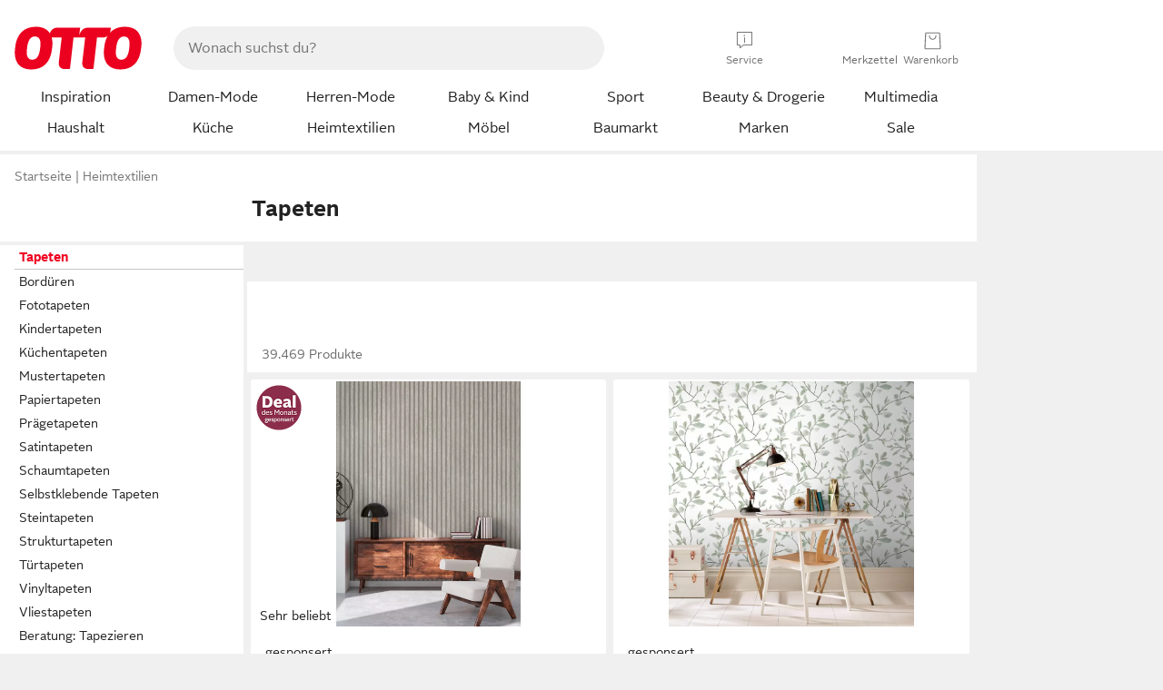

--- FILE ---
content_type: text/html;charset=UTF-8
request_url: https://www.otto.de/heimtextilien/tapeten/
body_size: 106061
content:

    
<!DOCTYPE html>
<html data-pagecluster="Produktliste" class="" lang="de">
<head>
<meta charset="utf-8">
<meta http-equiv="content-language" content="de">
<meta name="viewport" content="width=device-width, initial-scale=1.0">
<title>Tapeten online kaufen | OTTO</title>
<link rel="canonical" href="https://www.otto.de/heimtextilien/tapeten/"/>
<meta name="description" content="Bis zu 20% reduziert &amp;#10071; Tapeten online kaufen bei OTTO » Große Auswahl &amp;#10004; Top Marken &amp;#10004; Top Service &amp;#10004; Ratenkauf &amp; Kauf auf Rechnung möglich » Jetzt bestellen!"/>
<meta name="robots" content="index,follow"/>
<meta property="og:title" content="Tapeten"/>

<link rel="preconnect" href="https://static.otto.de"/>
<link rel="preconnect" href="https://i.otto.de"/>
<link rel="dns-prefetch" href="https://otto.my.onetrust.eu"/>
<script async src="/onex/assignments/dicing.js"></script>

<script>
window.__toggles__ = Object.freeze({apm_custom_error_assets_legacy: [true, true],bct_add_mini_actions: true,bct_disable_requests: false,bct_enable_doc_referrer_delay: [true, true],bct_handle_auxclick: true,bct_nitro_js_enabled: true,bct_track_external_call_time: true,bs_send_extended_data_to_elk: [false, true],bs_send_rum_data: false,bs_send_user_timings: false,bs_submit_merge_on_late_default: [false, true],cb_consent_receipt_trace_enabled: false,cb_enable_onetrust: true,cb_enable_onetrust_lazy_loading: false,cb_no_load_in_app_context: true,cb_onetrust_internal_hosting: true,cb_reconsent: false,coms_enable_attachment_upload: true,coms_enable_product_security_categories: true,coms_enable_terms_of_use_category: false,eprivacy_load_cb_lazy: true,fti_enable_session_refresh_by_ort: [false, true],ftneun_do_not_send_activation_revert: false,ftnine_benefit_sheet_v1_no_additional_events: false,ftnine_migrate_to_oc_snackbar: [false, true],ftthreebcn_combo_backoffice_enable_oic_improvements: [false, true],gr_apm_agent_disable: false,gr_apm_drop_unsampled_disable: false,gr_enable_legacy_helper: false,gr_track_device_pixel_ratio: true,gr_track_device_preferences: [true, true],gr_track_device_text_size: true,gr_track_legacy_pali_selectors: true,gr_tracking_enable_pdp_workaround: true,nucleus_activate_dialogue_id_tracking: true,nucleus_chatbot_android_autofocus: true,nucleus_chatbot_browser_id: [false, true],nucleus_chatbot_emergency_disable_entrypoint: false,nucleus_chatbot_enable_client_vad: false,nucleus_chatbot_show_new_recommendation_bullet_ui: true,nucleus_chatbot_typewriter_animation: true,nucleus_enable_xmas_weeks_design: false,nucleus_ftsn_717_search_term_parameter: [true, true],nucleus_voice_enabled: false,oc_back_to_top_button_enabled: [false, true],oc_button_submit_handle_prevent: [false, true],oc_enable_floating_focus: [true, true],oc_focused_dialog_v1_hide_prev_in_app: [true, true],oc_sheet_as_dialog_and_center_sheet: [false, true],oc_sheet_v1_disable_wait_for_content: [false, true],oc_sheet_v1_use_navigation_history: [false, true],ofc_om_exactag_enable: true,poly_notify_partially_supported: true,poly_redirect_unsupported: true,reptile_1283_enable_rating_opens_sheet: true,rui_show_additional_text: [false, true],rui_show_price_reduction: [false, true],rui_show_return_article_change_in_module: [false, true],sda_playout_disabled: false,verint_enable_xmsdk: true,wishlist_use_nexus: [false, true]});
</script>
<script src="/assets-polyfills/assets.polyfills.head.js" crossorigin="anonymous"></script>
<link rel="preload" href="https://static.otto.de/assets-static/components/assets/otto-sans.CtUYNJ_f.woff2" as="font" type="font/woff2" crossorigin="anonymous">
<link rel="preload" href="https://static.otto.de/assets-static/components/assets/otto-sans-bold.7ffBVm3L.woff2" as="font" type="font/woff2" crossorigin="anonymous">
<style>@font-face{font-family:OttoSans;font-style:normal;font-weight:400;src:url(https://static.otto.de/assets-static/components/assets/otto-sans.CtUYNJ_f.woff2) format("woff2"),url(https://static.otto.de/assets-static/components/assets/otto-sans.DT9YO2fU.woff) format("woff")}@font-face{font-family:OttoSans;font-style:normal;font-weight:700;src:url(https://static.otto.de/assets-static/components/assets/otto-sans-bold.7ffBVm3L.woff2) format("woff2"),url(https://static.otto.de/assets-static/components/assets/otto-sans-bold.BeUYGSjW.woff) format("woff")}@font-face{font-family:OttoPlay;font-style:normal;font-weight:400;src:url(https://static.otto.de/assets-static/components/assets/otto-play.CQmFqzJy.woff2) format("woff2")}@media(min-width:48rem){@font-face{font-family:OttoSansThin;font-style:normal;font-weight:400;src:url(https://static.otto.de/assets-static/components/assets/otto-sans-thin.DVT-9QSF.woff2) format("woff2"),url(https://static.otto.de/assets-static/components/assets/otto-sans-thin.UQZ1fxrC.woff) format("woff")}}</style>


<style>html,body,body div,span,object,iframe,h1,h2,h3,h4,h5,h6,p,blockquote,pre,abbr,address,cite,code,del,dfn,em,img,ins,kbd,q,samp,small,strong,sub,sup,var,b,i,dl,dt,dd,ol,ul,li,fieldset,form,label,legend,table,caption,tbody,tfoot,thead,tr,th,td,article,aside,canvas,details,figcaption,figure,footer,header,hgroup,menu,nav,section,summary,time,mark,audio,video{border:0;margin:0;padding:0}article,aside,details,figcaption,figure,footer,header,hgroup,menu,nav,section{display:block}table{border-collapse:collapse;border-spacing:0}fieldset,img{border:0}input,textarea{border-radius:0}input[type=text],textarea{-webkit-appearance:none}address,caption,cite,code,dfn,em,strong,th,var{font-style:normal;font-weight:400}ol,ul{list-style:none}caption,th{text-align:left}h1,h2,h3,h4,h5,h6{font-size:100%;font-weight:400}q:before,q:after{content:""}abbr,acronym{border:0}a{outline:none}html{height:100%;overflow-y:scroll;overflow-x:hidden;background:var(--oc-semantic-color-frame-background, #f0f0f0)}@supports (font: -apple-system-body) and (-webkit-touch-callout: default){html{font:-apple-system-body!important}}*,*:before,*:after{box-sizing:border-box}body{background:var(--oc-semantic-color-frame-background, #f0f0f0);color:var(--oc-semantic-color-text-default, #212121);font:var(--oc-semantic-font-copy-100, 400 .875rem/1.5rem "OTTOSans", Arial, Helvetica, sans-serif);height:100%;margin:0;-webkit-text-size-adjust:100%}@media(min-width:77rem){body{background:linear-gradient(180deg,var(--oc-semantic-color-canvas-background, #ffffff),var(--oc-semantic-color-canvas-background, #ffffff) 166px,transparent 166px,transparent 100%) no-repeat}.app body{background:var(--oc-semantic-color-frame-background, #f0f0f0)}}body,button,input,select,textarea{font-family:var(--oc-base-font-otto-sans, "OTTOSans", Arial, Helvetica, sans-serif)}p{margin-bottom:var(--oc-semantic-spacing-50, 8px)}h1{font:var(--oc-semantic-font-headline-300, 700 1.5rem/2rem "OTTOSans", Arial, Helvetica, sans-serif)}h2{font:var(--oc-semantic-font-headline-200, 700 1.25rem/1.75rem "OTTOSans", Arial, Helvetica, sans-serif)}h3{font:var(--oc-semantic-font-headline-100, 700 1rem/1.5rem "OTTOSans", Arial, Helvetica, sans-serif)}h4{font:var(--oc-semantic-font-headline-50, 700 .875rem/1.25rem "OTTOSans", Arial, Helvetica, sans-serif)}h5{font:var(--oc-semantic-font-headline-25, 700 .75rem/1rem "OTTOSans", Arial, Helvetica, sans-serif)}h6{font:var(--oc-semantic-font-headline-10, 700 .625rem/.75rem "OTTOSans", Arial, Helvetica, sans-serif)}input[type=password]{font-family:var(--oc-base-font-otto-sans, "OTTOSans", Arial, Helvetica, sans-serif)}button::-moz-focus-inner{border:0;padding:0}a{color:inherit}.ub64e{cursor:pointer;text-decoration:underline}em,strong,.bold{font-weight:var(--oc-base-font-weight-bold, 700)}small{font:var(--oc-semantic-font-copy-75, 400 .75rem/1rem "OTTOSans", Arial, Helvetica, sans-serif)}big{font:var(--oc-semantic-font-copy-125, 400 1rem/1.5rem "OTTOSans", Arial, Helvetica, sans-serif)}.hide{display:none}.iconfont{font-family:OttoIconFonts,Arial,Helvetica,sans-serif}.line{border-bottom:1px solid #d6d6d6;clear:both;display:block;height:1px;margin:0;width:100%}footer .ofig{text-align:center}.footerSmall .push{height:0}@media print{body{background-color:var(--oc-semantic-color-frame-background, #f0f0f0);color:var(--oc-semantic-color-text-default, #212121)}body,button,input,select,textarea{font-family:Arial,Helvetica,sans-serif}.product-system .header-info,.product-system .omega,.product-system nav,.product-system footer .bigLinkTable tr th,.product-system footer .bigLinkTable tr td,.product-system footer .iconRow,.user_feedback_splice_bar_live{display:none}.product-system footer .bigLinkTable tr th.width3,.product-system footer .bigLinkTable tr td.width3{display:table-cell}}</style>


<link rel="stylesheet" crossorigin href="https://static.otto.de/assets-static/components/assets/assets.components.legacy.CuutkBW3.css">


<script crossorigin src="https://static.otto.de/assets-static/global-resources/assets/assets.global-resources.head.module.ByZMpuki.js"></script>


<script type="module" crossorigin src="https://static.otto.de/assets-static/global-resources/assets/assets.global-resources.async.module.Co2wgFBU.js" fetchpriority="low"></script>


<script type="module" crossorigin src="https://static.otto.de/feature-components/quality/assets/ofc.quality.main.module.CWzZ2yye.js" fetchpriority="low"></script>
<link rel="modulepreload" crossorigin href="https://static.otto.de/feature-components/quality/assets/ofc.quality.vendor.module.DiAzhQWj.js" fetchpriority="low">


<script crossorigin src="https://static.otto.de/assets-static/global-pattern/assets/assets.global-pattern.main.module.DvekAb2c.js"></script>
<link rel="stylesheet" crossorigin href="https://static.otto.de/assets-static/global-pattern/assets/assets.global-pattern.main.NR-WDCG7.css">



<link rel="shortcut icon" type="image/x-icon" href="https://static.otto.de/assets-static/global-favicons/favicon.ico"/>
<link rel="icon" type="image/svg+xml" href="https://static.otto.de/assets-static/global-favicons/favicon.svg"/>
<link rel="icon" type="image/png" href="https://static.otto.de/assets-static/global-favicons/favicon-16x16.png" sizes="16x16"/>
<link rel="icon" type="image/png" href="https://static.otto.de/assets-static/global-favicons/favicon-32x32.png" sizes="32x32"/>
<link rel="icon" type="image/png" href="https://static.otto.de/assets-static/global-favicons/favicon-96x96.png" sizes="96x96"/>
<link rel="icon" type="image/png" href="https://static.otto.de/assets-static/global-favicons/favicon-128x128.png" sizes="128x128"/>
<link rel="icon" type="image/png" href="https://static.otto.de/assets-static/global-favicons/favicon-160x160.png" sizes="160x160"/>
<link rel="icon" type="image/png" href="https://static.otto.de/assets-static/global-favicons/favicon-192x192.png" sizes="192x192"/>
<link rel="icon" type="image/png" href="https://static.otto.de/assets-static/global-favicons/favicon-196x196.png" sizes="196x196"/>
<link rel="apple-touch-icon" href="https://static.otto.de/assets-static/global-favicons/apple-touch-icon.png"/>
<link rel="apple-touch-icon" href="https://static.otto.de/assets-static/global-favicons/apple-touch-icon-57x57.png" sizes="57x57"/>
<link rel="apple-touch-icon" href="https://static.otto.de/assets-static/global-favicons/apple-touch-icon-60x60.png" sizes="60x60"/>
<link rel="apple-touch-icon" href="https://static.otto.de/assets-static/global-favicons/apple-touch-icon-72x72.png" sizes="72x72"/>
<link rel="apple-touch-icon" href="https://static.otto.de/assets-static/global-favicons/apple-touch-icon-76x76.png" sizes="76x76"/>
<link rel="apple-touch-icon" href="https://static.otto.de/assets-static/global-favicons/apple-touch-icon-114x114.png" sizes="114x114"/>
<link rel="apple-touch-icon" href="https://static.otto.de/assets-static/global-favicons/apple-touch-icon-120x120.png" sizes="120x120"/>
<link rel="apple-touch-icon" href="https://static.otto.de/assets-static/global-favicons/apple-touch-icon-128x128.png" sizes="128x128"/>
<link rel="apple-touch-icon" href="https://static.otto.de/assets-static/global-favicons/apple-touch-icon-144x144.png" sizes="144x144"/>
<link rel="apple-touch-icon" href="https://static.otto.de/assets-static/global-favicons/apple-touch-icon-152x152.png" sizes="152x152"/>
<link rel="apple-touch-icon" href="https://static.otto.de/assets-static/global-favicons/apple-touch-icon-167x167.png" sizes="167x167"/>
<link rel="apple-touch-icon" href="https://static.otto.de/assets-static/global-favicons/apple-touch-icon-180x180.png" sizes="180x180"/>
<link rel="apple-touch-icon" href="https://static.otto.de/assets-static/global-favicons/apple-touch-icon-192x192.png" sizes="192x192"/>
<link rel="manifest" href="/static-proxy/assets-static/global-favicons/manifest.json"/>
<meta name="msapplication-TileColor" content="#ffffff"/>
<meta name="msapplication-navbutton-color" content="#d52b1e"/>
<meta name="theme-color" content="#f0f0f0"/>
<script crossorigin src="https://static.otto.de/assets-static/components/assets/assets.components.main.module.CfaHfXRN.js"></script>
<link rel="stylesheet" crossorigin href="https://static.otto.de/assets-static/components/assets/assets.components.main.aTiY7QKp.css">


<script type="module" crossorigin src="https://static.otto.de/assets-static/components/assets/assets.components.async.module.dY8KT7V9.js" fetchpriority="low"></script>
<link rel="modulepreload" crossorigin href="https://static.otto.de/assets-static/components/assets/assets.components.vendor.module.Cfss8yYa.js" fetchpriority="low">


<script type="module" crossorigin src="https://static.otto.de/feature-components/online-marketing/assets/ofc.online-marketing.exactag.module.D862Japu.js" fetchpriority="low"></script>
<link rel="modulepreload" crossorigin href="https://static.otto.de/feature-components/online-marketing/assets/ofc.online-marketing.vendor.module.u3TC8Bn0.js" fetchpriority="low">


<meta name="pinterest" content="nopin" description="Das Merken von Pins auf Pinterest ist von dieser Webseite aus leider nicht m&#xf6;glich.
Du m&#xf6;chtest dir ein Produkt trotzdem merken? Dann f&#xfc;ge es direkt deinem Merkzettel auf OTTO hinzu &#x2013; so hast du es jederzeit griffbereit!">

<script type="module" crossorigin src="https://static.otto.de/customer-session-maintenance-assets/assets/identity.customer-session-maintenance.refresh.module.Rvfbr7d3.js"></script>


<script type="module" crossorigin src="https://static.otto.de/chameleon/turtle/reptile.turtle.head-js.module.CuU0bd70.js"></script>
<link rel="modulepreload" crossorigin href="https://static.otto.de/chameleon/turtle/reptile.turtle.dom-client.module.Dl8zL94A.js">


<link rel="stylesheet" crossorigin href="https://static.otto.de/chameleon/turtle/reptile.turtle.critical.DUP7Qp2m.css">


<link rel="stylesheet" crossorigin href="/chameleon/everglades/reptile.everglades.critical.BhtruvWP.css">


<script type="module" crossorigin src="/chameleon/crocotile/reptile.crocotile.resources.module.CjRO-WI7.js"></script>
<link rel="stylesheet" crossorigin href="/chameleon/crocotile/reptile.crocotile.resources.DuZ9pnQO.css">

</head>
<body class="san-system">
<div id="reptile-sfid-wrapper">
<div class="ts-bct" data-ts_sfid="14c327c191af0270086aae43dd6ed9dc484252458"></div>
<div id="avContent"
class="js_av_productList" data-pt="Produktliste" data-rule="(und.(ist.sortiment.heimtextilien).(sind.kategorien.tapeten).(~.(v.1)))">
</div>
</div>
<div class="gridAndInfoContainer">
<div class="gridContainer reducedOuterPadding wrapper mo-frame reptile_gridContainer">
<header class="reptile_header">
<link rel="stylesheet" crossorigin href="/header/reptile.header.head.DQ3_Uczk.css">


<script type="module" crossorigin src="https://static.otto.de/chameleon/turtle/reptile.turtle.head-js.module.CuU0bd70.js"></script>
<link rel="modulepreload" crossorigin href="https://static.otto.de/chameleon/turtle/reptile.turtle.dom-client.module.Dl8zL94A.js">



<div class="find_header js_find_header find_header--hideSearchIconOnTop">
    <div class="find_headerContent">
        <!-- mobileMenuIcon -->
        <div class="find_mobileMenuWrapper">
            <nav-mobile-menu-button class="nav_menu-toggle-button" data-controls="nav-menu-root-sheet" data-menu-root="nav_menu" data-menu-wrapper="nav_mobile-menu-wrapper" data-nav-initialized="data-nav-initialized" data-nav-track="true" data-nav-tracking-menu-close="[{&quot;method&quot;:&quot;submitEvent&quot;,&quot;dataContainer&quot;:{&quot;nav_MenuAction&quot;:[&quot;close&quot;]}}]" data-nav-tracking-menu-exit="[{&quot;method&quot;:&quot;submitEvent&quot;,&quot;dataContainer&quot;:{&quot;nav_MenuAction&quot;:[&quot;exit&quot;]}}]" data-nav-tracking-menu-open="[{&quot;method&quot;:&quot;submitEvent&quot;,&quot;dataContainer&quot;:{&quot;nav_MenuAction&quot;:[&quot;open&quot;]}}]" id="nav_menu-toggle-button" style="display: none;"><p class="nav_menu-toggle-button__icon"></p><p class="nav_menu-toggle-button__title-closed">Sortiment</p><p class="nav_menu-toggle-button__title-open">Schließen</p></nav-mobile-menu-button>
        </div>

        <!-- logo -->
        <div class="find_ottoLogo" data-qa="ftfind-otto-logo-wrapper">
            <a href="/" class="ts-link" data-ts-link="{&quot;san_Header&quot;:&quot;logo&quot;}" title="zur Homepage">
                <svg class="pl_logo" role="img"><use href="/static-proxy/assets-static/icons/pl_logo_otto.svg#pl_logo_otto" xlink:href="/static-proxy/assets-static/icons/pl_logo_otto.svg#pl_logo_otto"/></svg>
            </a>
        </div>

        <!-- searchbar -->
        <script type="module" crossorigin src="/stomachshop/squirrel.stomachshop.searchbar.module.DLTcIBKC.js"></script>
<link rel="modulepreload" crossorigin href="/stomachshop/squirrel.stomachshop.shared.module.7FoBWEYc.js">
<link rel="modulepreload" crossorigin href="/stomachshop/squirrel.stomachshop.sanHeader.module.Cy-m62tj.js">
<link rel="stylesheet" crossorigin href="/stomachshop/squirrel.stomachshop.searchbar.85yoUaEx.css">
<div id="js_squirrel_stomachshop" class="squirrel_searchContainer js_squirrel_searchContainer">
  <div class="squirrel_searchbarWrapper js_squirrel_searchbarWrapper">
    <form class="js_squirrel_searchForm squirrel_searchForm" action="/suche" data-article-number-search="/p/search/" role="search">
      <div class="squirrel_searchline">
        <div class="squirrel_searchbar js_squirrel_searchbar">
          <span id="squirrel_searchfieldDescription">Verwende die Pfeiltasten, um Suchvorschläge oder deine Suchhistorie auszuwählen.</span>
          <input class="squirrel_searchfield js_squirrel_searchbar__input oc-copy-125"
                 data-qa-id="search-field" data-qa="ftfind-search-field"
                 type="text"
                 placeholder="Wonach suchst du?"
                 autocomplete="off"
                 maxlength="150"
                 disabled="disabled"
                 aria-describedby="squirrel_searchfieldDescription"/>
          <oc-icon-button-v2 class="squirrel_submit-button squirrel_searchbar__submit js_squirrel_searchbar__submit"
                             data-qa-id="search-field-submit"
                             icon="search"
                             icon-color="var(--oc-base-color-black-100, #212121)"
                             variant="inverted-transparent"
                             oc-aria-label="Suche abschicken">
          </oc-icon-button-v2>
        </div>
      </div>
    </form>
  </div>

</div>
<div
        class="js_squirrel_navSliderContainer"
        id="squirrel_nav_slider_wrapper"
        style="display: none"
>
  <nav-empty-suggest-slider class="nav_empty-suggest-slider-container" style="display:none;"><oc-cinema-v1 class="nav_oc-slider nav_slider-cinema_js" data-nav-track="true" data-nav-tracking-first-scroll-empty-suggest-slider="[{&quot;method&quot;:&quot;submitEvent&quot;,&quot;dataContainer&quot;:{&quot;nav_SliderType&quot;:[&quot;empty_state_static_deals_slider&quot;],&quot;nav_SliderActivity&quot;:[&quot;slide&quot;]}}]" data-nav-tracking-view-empty-suggest-slider="[{&quot;method&quot;:&quot;submitEventMerge&quot;,&quot;eventMergeId&quot;:&quot;merge-id&quot;,&quot;dataContainer&quot;:{},&quot;action&quot;:{&quot;name&quot;:&quot;open&quot;,&quot;features&quot;:[{&quot;id&quot;:&quot;nav_empty_state_slider_be403ca8-006b-4b5e-8956-982309e50a05&quot;,&quot;name&quot;:&quot;EmptyStateSliderDetails&quot;,&quot;labels&quot;:{&quot;nav_EmptyStateSliderChipCount&quot;:[&quot;4&quot;],&quot;nav_EmptyStateSliderCluster&quot;:[&quot;static_deals&quot;]},&quot;position&quot;:1,&quot;status&quot;:&quot;loaded&quot;},{&quot;id&quot;:&quot;nav_empty_state_slider_be403ca8-006b-4b5e-8956-982309e50a05_0&quot;,&quot;name&quot;:&quot;EmptyStateSliderChips&quot;,&quot;labels&quot;:{&quot;nav_EmptyStateSliderCluster&quot;:[&quot;static_deals&quot;],&quot;nav_EmptyStateSliderChip&quot;:[&quot;Deal des Tages&quot;]},&quot;parentId&quot;:&quot;nav_empty_state_slider_be403ca8-006b-4b5e-8956-982309e50a05&quot;,&quot;position&quot;:1,&quot;status&quot;:&quot;loaded&quot;},{&quot;id&quot;:&quot;nav_empty_state_slider_be403ca8-006b-4b5e-8956-982309e50a05_1&quot;,&quot;name&quot;:&quot;EmptyStateSliderChips&quot;,&quot;labels&quot;:{&quot;nav_EmptyStateSliderCluster&quot;:[&quot;static_deals&quot;],&quot;nav_EmptyStateSliderChip&quot;:[&quot;Deals der Woche&quot;]},&quot;parentId&quot;:&quot;nav_empty_state_slider_be403ca8-006b-4b5e-8956-982309e50a05&quot;,&quot;position&quot;:2,&quot;status&quot;:&quot;loaded&quot;},{&quot;id&quot;:&quot;nav_empty_state_slider_be403ca8-006b-4b5e-8956-982309e50a05_2&quot;,&quot;name&quot;:&quot;EmptyStateSliderChips&quot;,&quot;labels&quot;:{&quot;nav_EmptyStateSliderCluster&quot;:[&quot;static_deals&quot;],&quot;nav_EmptyStateSliderChip&quot;:[&quot;Deals des Monats&quot;]},&quot;parentId&quot;:&quot;nav_empty_state_slider_be403ca8-006b-4b5e-8956-982309e50a05&quot;,&quot;position&quot;:3,&quot;status&quot;:&quot;loaded&quot;},{&quot;id&quot;:&quot;nav_empty_state_slider_be403ca8-006b-4b5e-8956-982309e50a05_3&quot;,&quot;name&quot;:&quot;EmptyStateSliderChips&quot;,&quot;labels&quot;:{&quot;nav_EmptyStateSliderCluster&quot;:[&quot;static_deals&quot;],&quot;nav_EmptyStateSliderChip&quot;:[&quot;Super-Sale&quot;]},&quot;parentId&quot;:&quot;nav_empty_state_slider_be403ca8-006b-4b5e-8956-982309e50a05&quot;,&quot;position&quot;:4,&quot;status&quot;:&quot;loaded&quot;}]}}]" oc-aria-label="Kategorien für Aktionen" resizing="none"><oc-card-v2 class="nav_oc-slider__card nav_slider-item_js" data-nav-track="true" data-nav-tracking-click-empty-suggest-slider-item="[{&quot;method&quot;:&quot;trackOnNextPageImpression&quot;,&quot;dataContainer&quot;:{&quot;wk.nav_SearchSliderItem&quot;:[&quot;Deal des Tages&quot;],&quot;wk.nav_MenuRank&quot;:[&quot;1&quot;],&quot;wk.nav_SearchSlider&quot;:[&quot;empty_state_static_deals_slider&quot;],&quot;wk.nav_MenuLevel&quot;:[&quot;3&quot;],&quot;wk.nav_MenuTitle&quot;:[&quot;Deal des Tages&quot;],&quot;wk.nav_MenuType&quot;:[&quot;curated&quot;],&quot;san_Interaction&quot;:[&quot;empty_state_slider&quot;],&quot;san_Navigation&quot;:[&quot;empty_state_slider&quot;],&quot;nav_MenuAction&quot;:[&quot;click&quot;]}},{&quot;method&quot;:&quot;submitMove&quot;,&quot;dataContainer&quot;:{},&quot;action&quot;:{&quot;name&quot;:&quot;click&quot;,&quot;features&quot;:[{&quot;id&quot;:&quot;nav_empty_state_slider_be403ca8-006b-4b5e-8956-982309e50a05&quot;,&quot;name&quot;:&quot;EmptyStateSliderDetails&quot;,&quot;labels&quot;:{&quot;nav_EmptyStateSliderChipCount&quot;:[&quot;4&quot;],&quot;nav_EmptyStateSliderCluster&quot;:[&quot;static_deals&quot;]},&quot;position&quot;:1,&quot;status&quot;:&quot;clicked&quot;},{&quot;id&quot;:&quot;nav_empty_state_slider_be403ca8-006b-4b5e-8956-982309e50a05_0&quot;,&quot;name&quot;:&quot;EmptyStateSliderChips&quot;,&quot;labels&quot;:{&quot;nav_EmptyStateSliderCluster&quot;:[&quot;static_deals&quot;],&quot;nav_EmptyStateSliderChip&quot;:[&quot;Deal des Tages&quot;]},&quot;parentId&quot;:&quot;nav_empty_state_slider_be403ca8-006b-4b5e-8956-982309e50a05&quot;,&quot;position&quot;:1,&quot;status&quot;:&quot;clicked&quot;}]}}]" oc-aria-label="Zu Produkten für Deal des Tages" size="100"><a aria-label="Zu Produkten für Deal des Tages" href="/sale/deal-des-tages/" slot="primary-action"></a><div class="nav_oc-slider-item"><picture class="nav_oc-slider-item__image"><source media="(max-width: 48em)" srcset="https://i.otto.de/i/otto/001_2021_42_sale_deal_des_tages_kleine_shoppromotion_design_189585?w=48&amp;h=48&amp;upscale=true&amp;fmt=webp&amp; 1x, https://i.otto.de/i/otto/001_2021_42_sale_deal_des_tages_kleine_shoppromotion_design_189585?w=96&amp;h=96&amp;upscale=true&amp;fmt=webp&amp; 2x, https://i.otto.de/i/otto/001_2021_42_sale_deal_des_tages_kleine_shoppromotion_design_189585?w=144&amp;h=144&amp;upscale=true&amp;fmt=webp&amp; 3x" type="image/webp" /><source media="(min-width: 48em)" srcset="https://i.otto.de/i/otto/001_2021_42_sale_deal_des_tages_kleine_shoppromotion_design_189585?w=56&amp;h=56&amp;upscale=true&amp;fmt=webp&amp; 1x, https://i.otto.de/i/otto/001_2021_42_sale_deal_des_tages_kleine_shoppromotion_design_189585?w=112&amp;h=112&amp;upscale=true&amp;fmt=webp&amp; 2x, https://i.otto.de/i/otto/001_2021_42_sale_deal_des_tages_kleine_shoppromotion_design_189585?w=168&amp;h=168&amp;upscale=true&amp;fmt=webp&amp; 3x" type="image/webp" /><source media="(max-width: 48em)" srcset="https://i.otto.de/i/otto/001_2021_42_sale_deal_des_tages_kleine_shoppromotion_design_189585?w=48&amp;h=48&amp;upscale=true&amp; 1x, https://i.otto.de/i/otto/001_2021_42_sale_deal_des_tages_kleine_shoppromotion_design_189585?w=96&amp;h=96&amp;upscale=true&amp; 2x, https://i.otto.de/i/otto/001_2021_42_sale_deal_des_tages_kleine_shoppromotion_design_189585?w=144&amp;h=144&amp;upscale=true&amp; 3x" /><source media="(min-width: 48em)" srcset="https://i.otto.de/i/otto/001_2021_42_sale_deal_des_tages_kleine_shoppromotion_design_189585?w=56&amp;h=56&amp;upscale=true&amp; 1x, https://i.otto.de/i/otto/001_2021_42_sale_deal_des_tages_kleine_shoppromotion_design_189585?w=112&amp;h=112&amp;upscale=true&amp; 2x, https://i.otto.de/i/otto/001_2021_42_sale_deal_des_tages_kleine_shoppromotion_design_189585?w=168&amp;h=168&amp;upscale=true&amp; 3x" /><img loading="lazy" src="https://i.otto.de/i/otto/001_2021_42_sale_deal_des_tages_kleine_shoppromotion_design_189585?w=200&amp;h=200&amp;upscale=true&amp;" /></picture><div class="nav_oc-slider-item__text">Deal des Tages</div></div></oc-card-v2><oc-card-v2 class="nav_oc-slider__card nav_slider-item_js" data-nav-track="true" data-nav-tracking-click-empty-suggest-slider-item="[{&quot;method&quot;:&quot;trackOnNextPageImpression&quot;,&quot;dataContainer&quot;:{&quot;wk.nav_SearchSliderItem&quot;:[&quot;Deals der Woche&quot;],&quot;wk.nav_MenuRank&quot;:[&quot;2&quot;],&quot;wk.nav_SearchSlider&quot;:[&quot;empty_state_static_deals_slider&quot;],&quot;wk.nav_MenuLevel&quot;:[&quot;3&quot;],&quot;wk.nav_MenuTitle&quot;:[&quot;Deals der Woche&quot;],&quot;wk.nav_MenuType&quot;:[&quot;curated&quot;],&quot;san_Interaction&quot;:[&quot;empty_state_slider&quot;],&quot;san_Navigation&quot;:[&quot;empty_state_slider&quot;],&quot;nav_MenuAction&quot;:[&quot;click&quot;]}},{&quot;method&quot;:&quot;submitMove&quot;,&quot;dataContainer&quot;:{},&quot;action&quot;:{&quot;name&quot;:&quot;click&quot;,&quot;features&quot;:[{&quot;id&quot;:&quot;nav_empty_state_slider_be403ca8-006b-4b5e-8956-982309e50a05&quot;,&quot;name&quot;:&quot;EmptyStateSliderDetails&quot;,&quot;labels&quot;:{&quot;nav_EmptyStateSliderChipCount&quot;:[&quot;4&quot;],&quot;nav_EmptyStateSliderCluster&quot;:[&quot;static_deals&quot;]},&quot;position&quot;:1,&quot;status&quot;:&quot;clicked&quot;},{&quot;id&quot;:&quot;nav_empty_state_slider_be403ca8-006b-4b5e-8956-982309e50a05_1&quot;,&quot;name&quot;:&quot;EmptyStateSliderChips&quot;,&quot;labels&quot;:{&quot;nav_EmptyStateSliderCluster&quot;:[&quot;static_deals&quot;],&quot;nav_EmptyStateSliderChip&quot;:[&quot;Deals der Woche&quot;]},&quot;parentId&quot;:&quot;nav_empty_state_slider_be403ca8-006b-4b5e-8956-982309e50a05&quot;,&quot;position&quot;:2,&quot;status&quot;:&quot;clicked&quot;}]}}]" oc-aria-label="Zu Produkten für Deals der Woche" size="100"><a aria-label="Zu Produkten für Deals der Woche" href="/sale/deals-der-woche/" slot="primary-action"></a><div class="nav_oc-slider-item"><picture class="nav_oc-slider-item__image"><source media="(max-width: 48em)" srcset="https://i.otto.de/i/otto/mpp360_131652_163773?w=48&amp;h=48&amp;upscale=true&amp;fmt=webp&amp; 1x, https://i.otto.de/i/otto/mpp360_131652_163773?w=96&amp;h=96&amp;upscale=true&amp;fmt=webp&amp; 2x, https://i.otto.de/i/otto/mpp360_131652_163773?w=144&amp;h=144&amp;upscale=true&amp;fmt=webp&amp; 3x" type="image/webp" /><source media="(min-width: 48em)" srcset="https://i.otto.de/i/otto/mpp360_131652_163773?w=56&amp;h=56&amp;upscale=true&amp;fmt=webp&amp; 1x, https://i.otto.de/i/otto/mpp360_131652_163773?w=112&amp;h=112&amp;upscale=true&amp;fmt=webp&amp; 2x, https://i.otto.de/i/otto/mpp360_131652_163773?w=168&amp;h=168&amp;upscale=true&amp;fmt=webp&amp; 3x" type="image/webp" /><source media="(max-width: 48em)" srcset="https://i.otto.de/i/otto/mpp360_131652_163773?w=48&amp;h=48&amp;upscale=true&amp; 1x, https://i.otto.de/i/otto/mpp360_131652_163773?w=96&amp;h=96&amp;upscale=true&amp; 2x, https://i.otto.de/i/otto/mpp360_131652_163773?w=144&amp;h=144&amp;upscale=true&amp; 3x" /><source media="(min-width: 48em)" srcset="https://i.otto.de/i/otto/mpp360_131652_163773?w=56&amp;h=56&amp;upscale=true&amp; 1x, https://i.otto.de/i/otto/mpp360_131652_163773?w=112&amp;h=112&amp;upscale=true&amp; 2x, https://i.otto.de/i/otto/mpp360_131652_163773?w=168&amp;h=168&amp;upscale=true&amp; 3x" /><img loading="lazy" src="https://i.otto.de/i/otto/mpp360_131652_163773?w=200&amp;h=200&amp;upscale=true&amp;" /></picture><div class="nav_oc-slider-item__text">Deals der Woche</div></div></oc-card-v2><oc-card-v2 base64-href="Lz9zZWxla3Rpb249KHVuZC4oaXN0LmFrdGlvbi5kZWFsLWRlcy1tb25hdHMpLih+Lih2LjEpKSk=" class="nav_oc-slider__card nav_slider-item_js" data-nav-track="true" data-nav-tracking-click-empty-suggest-slider-item="[{&quot;method&quot;:&quot;trackOnNextPageImpression&quot;,&quot;dataContainer&quot;:{&quot;wk.nav_SearchSliderItem&quot;:[&quot;Deals des Monats&quot;],&quot;wk.nav_MenuRank&quot;:[&quot;3&quot;],&quot;wk.nav_SearchSlider&quot;:[&quot;empty_state_static_deals_slider&quot;],&quot;wk.nav_MenuLevel&quot;:[&quot;3&quot;],&quot;wk.nav_MenuTitle&quot;:[&quot;Deals des Monats&quot;],&quot;wk.nav_MenuType&quot;:[&quot;curated&quot;],&quot;san_Interaction&quot;:[&quot;empty_state_slider&quot;],&quot;san_Navigation&quot;:[&quot;empty_state_slider&quot;],&quot;nav_MenuAction&quot;:[&quot;click&quot;]}},{&quot;method&quot;:&quot;submitMove&quot;,&quot;dataContainer&quot;:{},&quot;action&quot;:{&quot;name&quot;:&quot;click&quot;,&quot;features&quot;:[{&quot;id&quot;:&quot;nav_empty_state_slider_be403ca8-006b-4b5e-8956-982309e50a05&quot;,&quot;name&quot;:&quot;EmptyStateSliderDetails&quot;,&quot;labels&quot;:{&quot;nav_EmptyStateSliderChipCount&quot;:[&quot;4&quot;],&quot;nav_EmptyStateSliderCluster&quot;:[&quot;static_deals&quot;]},&quot;position&quot;:1,&quot;status&quot;:&quot;clicked&quot;},{&quot;id&quot;:&quot;nav_empty_state_slider_be403ca8-006b-4b5e-8956-982309e50a05_2&quot;,&quot;name&quot;:&quot;EmptyStateSliderChips&quot;,&quot;labels&quot;:{&quot;nav_EmptyStateSliderCluster&quot;:[&quot;static_deals&quot;],&quot;nav_EmptyStateSliderChip&quot;:[&quot;Deals des Monats&quot;]},&quot;parentId&quot;:&quot;nav_empty_state_slider_be403ca8-006b-4b5e-8956-982309e50a05&quot;,&quot;position&quot;:3,&quot;status&quot;:&quot;clicked&quot;}]}}]" oc-aria-label="Zu Produkten für Deals des Monats" size="100"><div class="nav_oc-slider-item"><picture class="nav_oc-slider-item__image"><source media="(max-width: 48em)" srcset="https://i.otto.de/i/otto/mpp360_131654_163774?w=48&amp;h=48&amp;upscale=true&amp;fmt=webp&amp; 1x, https://i.otto.de/i/otto/mpp360_131654_163774?w=96&amp;h=96&amp;upscale=true&amp;fmt=webp&amp; 2x, https://i.otto.de/i/otto/mpp360_131654_163774?w=144&amp;h=144&amp;upscale=true&amp;fmt=webp&amp; 3x" type="image/webp" /><source media="(min-width: 48em)" srcset="https://i.otto.de/i/otto/mpp360_131654_163774?w=56&amp;h=56&amp;upscale=true&amp;fmt=webp&amp; 1x, https://i.otto.de/i/otto/mpp360_131654_163774?w=112&amp;h=112&amp;upscale=true&amp;fmt=webp&amp; 2x, https://i.otto.de/i/otto/mpp360_131654_163774?w=168&amp;h=168&amp;upscale=true&amp;fmt=webp&amp; 3x" type="image/webp" /><source media="(max-width: 48em)" srcset="https://i.otto.de/i/otto/mpp360_131654_163774?w=48&amp;h=48&amp;upscale=true&amp; 1x, https://i.otto.de/i/otto/mpp360_131654_163774?w=96&amp;h=96&amp;upscale=true&amp; 2x, https://i.otto.de/i/otto/mpp360_131654_163774?w=144&amp;h=144&amp;upscale=true&amp; 3x" /><source media="(min-width: 48em)" srcset="https://i.otto.de/i/otto/mpp360_131654_163774?w=56&amp;h=56&amp;upscale=true&amp; 1x, https://i.otto.de/i/otto/mpp360_131654_163774?w=112&amp;h=112&amp;upscale=true&amp; 2x, https://i.otto.de/i/otto/mpp360_131654_163774?w=168&amp;h=168&amp;upscale=true&amp; 3x" /><img loading="lazy" src="https://i.otto.de/i/otto/mpp360_131654_163774?w=200&amp;h=200&amp;upscale=true&amp;" /></picture><div class="nav_oc-slider-item__text">Deals des<br />Monats</div></div></oc-card-v2><oc-card-v2 base64-href="Lz9zZWxla3Rpb249KHVuZC4oaXN0LmFrdGlvbi5zdXBlci1zYWxlKS4oaXN0LnJhYmF0dC4zMCkuKH4uKHYuMSkpKQ==" class="nav_oc-slider__card nav_slider-item_js" data-nav-track="true" data-nav-tracking-click-empty-suggest-slider-item="[{&quot;method&quot;:&quot;trackOnNextPageImpression&quot;,&quot;dataContainer&quot;:{&quot;wk.nav_SearchSliderItem&quot;:[&quot;Super-Sale&quot;],&quot;wk.nav_MenuRank&quot;:[&quot;4&quot;],&quot;wk.nav_SearchSlider&quot;:[&quot;empty_state_static_deals_slider&quot;],&quot;wk.nav_MenuLevel&quot;:[&quot;3&quot;],&quot;wk.nav_MenuTitle&quot;:[&quot;Super-Sale&quot;],&quot;wk.nav_MenuType&quot;:[&quot;curated&quot;],&quot;san_Interaction&quot;:[&quot;empty_state_slider&quot;],&quot;san_Navigation&quot;:[&quot;empty_state_slider&quot;],&quot;nav_MenuAction&quot;:[&quot;click&quot;]}},{&quot;method&quot;:&quot;submitMove&quot;,&quot;dataContainer&quot;:{},&quot;action&quot;:{&quot;name&quot;:&quot;click&quot;,&quot;features&quot;:[{&quot;id&quot;:&quot;nav_empty_state_slider_be403ca8-006b-4b5e-8956-982309e50a05&quot;,&quot;name&quot;:&quot;EmptyStateSliderDetails&quot;,&quot;labels&quot;:{&quot;nav_EmptyStateSliderChipCount&quot;:[&quot;4&quot;],&quot;nav_EmptyStateSliderCluster&quot;:[&quot;static_deals&quot;]},&quot;position&quot;:1,&quot;status&quot;:&quot;clicked&quot;},{&quot;id&quot;:&quot;nav_empty_state_slider_be403ca8-006b-4b5e-8956-982309e50a05_3&quot;,&quot;name&quot;:&quot;EmptyStateSliderChips&quot;,&quot;labels&quot;:{&quot;nav_EmptyStateSliderCluster&quot;:[&quot;static_deals&quot;],&quot;nav_EmptyStateSliderChip&quot;:[&quot;Super-Sale&quot;]},&quot;parentId&quot;:&quot;nav_empty_state_slider_be403ca8-006b-4b5e-8956-982309e50a05&quot;,&quot;position&quot;:4,&quot;status&quot;:&quot;clicked&quot;}]}}]" oc-aria-label="Zu Produkten für Super-Sale" size="100"><div class="nav_oc-slider-item"><picture class="nav_oc-slider-item__image"><source media="(max-width: 48em)" srcset="https://i.otto.de/i/otto/mpp360_263048_426292?w=48&amp;h=48&amp;upscale=true&amp;fmt=webp&amp; 1x, https://i.otto.de/i/otto/mpp360_263048_426292?w=96&amp;h=96&amp;upscale=true&amp;fmt=webp&amp; 2x, https://i.otto.de/i/otto/mpp360_263048_426292?w=144&amp;h=144&amp;upscale=true&amp;fmt=webp&amp; 3x" type="image/webp" /><source media="(min-width: 48em)" srcset="https://i.otto.de/i/otto/mpp360_263048_426292?w=56&amp;h=56&amp;upscale=true&amp;fmt=webp&amp; 1x, https://i.otto.de/i/otto/mpp360_263048_426292?w=112&amp;h=112&amp;upscale=true&amp;fmt=webp&amp; 2x, https://i.otto.de/i/otto/mpp360_263048_426292?w=168&amp;h=168&amp;upscale=true&amp;fmt=webp&amp; 3x" type="image/webp" /><source media="(max-width: 48em)" srcset="https://i.otto.de/i/otto/mpp360_263048_426292?w=48&amp;h=48&amp;upscale=true&amp; 1x, https://i.otto.de/i/otto/mpp360_263048_426292?w=96&amp;h=96&amp;upscale=true&amp; 2x, https://i.otto.de/i/otto/mpp360_263048_426292?w=144&amp;h=144&amp;upscale=true&amp; 3x" /><source media="(min-width: 48em)" srcset="https://i.otto.de/i/otto/mpp360_263048_426292?w=56&amp;h=56&amp;upscale=true&amp; 1x, https://i.otto.de/i/otto/mpp360_263048_426292?w=112&amp;h=112&amp;upscale=true&amp; 2x, https://i.otto.de/i/otto/mpp360_263048_426292?w=168&amp;h=168&amp;upscale=true&amp; 3x" /><img loading="lazy" src="https://i.otto.de/i/otto/mpp360_263048_426292?w=200&amp;h=200&amp;upscale=true&amp;" /></picture><div class="nav_oc-slider-item__text">Super-Sale</div></div></oc-card-v2></oc-cinema-v1></nav-empty-suggest-slider><div class="nav-static"><script crossorigin="" src="/nav-promirnaty/static/compiled/nav.promirnaty.main.module.BplTBaP3.js" type="module"></script><link crossorigin="" href="/nav-promirnaty/static/compiled/nav.promirnaty.main.Dykg3DAe.css" rel="stylesheet" /></div>
</div>


        <!-- headerIcons-->
        <div class="find_headerIcons">
            <div class="find_headerIcon find_searchIcon">
                <script type="module" crossorigin src="/stomachshop/squirrel.stomachshop.searchicon.module.BHD8FfIB.js"></script>
<link rel="modulepreload" crossorigin href="/stomachshop/squirrel.stomachshop.shared.module.7FoBWEYc.js">
<link rel="modulepreload" crossorigin href="/stomachshop/squirrel.stomachshop.sanHeader.module.Cy-m62tj.js">
<link rel="stylesheet" crossorigin href="/stomachshop/squirrel.stomachshop.searchicon.BfeMBDh0.css">
<div id="squirrel_searchIcon"></div>

            </div>
            <div class="find_headerIcon find_serviceIcon">
                <a id="serviceLink" href="/service/" class="ts-link"
                   data-ts-link="{&quot;san_Header&quot;:&quot;service&quot;}">
                    <span class="p_icons find_headerIcon__icon">s</span>
                    <span class="find_headerIcon__label">Service</span>
                </a>
            </div>
            <div class="find_headerIcon find_userIcon">
                
<div id="us_js_id_loginAreaContainerWrapper" class="us_loginAreaContainerWrapper"
     style="visibility: hidden">
    <div id="us_js_id_loginAreaContainerToReplace" class="us_loginAreaContainerBackground">
        <a id="" class="us_loginAreaFallbackLink"
           href="/myaccount/dashboard">
                <span class="p_icons us_loginAreaContainerIcon">Θ</span>
                <span class="us_iconSubtitle">Mein Konto</span>
        </a>
    </div>
<link href="/user/assets/ft4.user.login-area.a6712898.css" rel="preload" crossorigin="anonymous" as="style" onload="invokePreload.onStyleLoad(this)"/><noscript><link rel="stylesheet" href="/user/assets/ft4.user.login-area.a6712898.css" crossorigin="anonymous"/></noscript>
<link rel="preload" crossorigin="anonymous" href="/user/assets/ft4.user.login-area.4bb24cbd.js" as="script" onload="invokePreload.onScriptLoad(this)" onerror="invokePreload.onScriptError(this)"/></div>

            </div>
            <div class="find_headerIcon find_wishlistIcon">
                <script type="module" crossorigin src="/wishlist-view/statics/ft1.wishlist-view.miniWishlist.module.BkAS2dRE.js"></script>
<link rel="modulepreload" crossorigin href="/wishlist-view/statics/ft1.wishlist-view.common-namespaces-client-DhfOpdyM.module.DeTYOyUr.js">
<link rel="modulepreload" crossorigin href="/wishlist-view/statics/ft1.wishlist-view.common-nexus-client-CdICzBNm.module.DNtW-Rc8.js">
<link rel="modulepreload" crossorigin href="/wishlist-view/statics/ft1.wishlist-view.index-client.module.nFnicVLE.js">
<link rel="modulepreload" crossorigin href="/wishlist-view/statics/ft1.wishlist-view.toggleBox.module.BsWWEiDN.js">
<link rel="stylesheet" crossorigin href="/wishlist-view/statics/ft1.wishlist-view.miniWishlist.1xnsLcN3.css">




<span style="display: none" class="wl_toggleInfo"
      data-toggles-active="FT1_TQD_AMOUNT_LAMBDA FT1_31067_SENDING_SOLDOUT_ITEMS_TO_WISHLIST_IMPLEMENTATION_ADJUSTMENT FT1_ACTIVATE_CONSUMER_RATING_INFORMATION_TOGGLE FT1_27306_HIDE_POWERPLUGPICTOGRAM FT1_31910_UNDO_AFTER_DELETE">
</span>
<a href="/wishlist-view/" class="wl_mini__link">
    <div class="wl_mini wl_js_mini_link "
         title="Mein Merkzettel">
        <oc-icon-v1 type="wishlist" size="100" class="wl_mini__icon"></oc-icon-v1>

        <oc-badge-v1 class=" wl_mini__badge wl_mini__badge--empty wl_js_mini_amount" size="100" variant="secondary"
                     data-qa="miniWishlistAmount"
                     data-amount-url="/wishlist-view-amount-json/"></oc-badge-v1>
        <span class="wl_mini__text">Merkzettel</span>
    </div>
</a>

            </div>
            <div class="find_headerIcon find_basketIcon">
                
<script type="module" crossorigin src="/order/statics/ft1.order-core.common-public.module.CVQLgt6b.js"></script>
<link rel="modulepreload" crossorigin href="/order/statics/ft1.order-core.common.module.BEC4xuj3.js">

<script type="module" crossorigin src="/order/statics/ft1.order-core.minibasket.module.CF0hAQRn.js"></script>
<link rel="modulepreload" crossorigin href="/order/statics/ft1.order-core.common.module.BEC4xuj3.js">
<link rel="stylesheet" crossorigin href="/order/statics/ft1.order-core.minibasket.B4GozIrq.css">

<div class="or_minis or_minibasket order_js_minibasket_link ub64e ts-link"
     data-ub64e="L29yZGVyL2Jhc2tldA=="
     data-ts-link='{"san_Header":"basket"}'
     title="Zum Warenkorb">
    <svg class="pl_icon100 or_minis__icon" role="img">
        <use xlink:href="/assets-static/icons/pl_icon_basket.svg#pl_icon_basket"></use>
    </svg>
    <span class="or_minis__badge or_minis__badge--empty pl_badge--red order_js_minibasket_amount"
          data-loadurl="/order/basket/amount.json"
          data-qa="miniBasketAmount"></span>
    <span class="or_minis__text--large oc-copy-75">Warenkorb</span>
    <span class="or_minis__text pl_copy50">Warenkorb</span>
</div>

            </div>
        </div>
    </div>
</div>

<div><div class="nav_desktop-global-navigation nav_desktop-global-navigation--only-desktop" style="display: none;"><div class="nav_desktop-global-navigation-container" data-skiplink="main-navigation"><nav-desktop-top-level-item-ftnav-2029 class="nav_desktop-global-navigation-container__top_level_item" data-nav-track="true" data-nav-tracking-menu-close="[{&quot;method&quot;:&quot;submitEvent&quot;,&quot;dataContainer&quot;:{&quot;nav_MenuAction&quot;:[&quot;close&quot;]}}]" data-nav-tracking-menu-exit="[{&quot;method&quot;:&quot;submitEvent&quot;,&quot;dataContainer&quot;:{&quot;nav_MenuAction&quot;:[&quot;exit&quot;]}}]" data-nav-tracking-menu-navigate-down="[{&quot;method&quot;:&quot;submitEvent&quot;,&quot;dataContainer&quot;:{&quot;nav_MenuAction&quot;:[&quot;down&quot;],&quot;nav_MenuRank&quot;:[&quot;1&quot;],&quot;nav_MenuLevel&quot;:[&quot;1&quot;],&quot;nav_MenuTitle&quot;:[&quot;Inspiration&quot;],&quot;nav_MenuType&quot;:[&quot;curated&quot;],&quot;nav_GlobalNavigation&quot;:[&quot;inspiration&quot;]}}]" data-nav-tracking-menu-open="[{&quot;method&quot;:&quot;submitEvent&quot;,&quot;dataContainer&quot;:{&quot;nav_MenuAction&quot;:[&quot;open&quot;]}}]" data-psr="(und.(oder.(ist.thema.thmntag_neuheit).(ist.trend.pride)).(~.(v.1)))"><oc-link-v2 as-button="" class="nav_desktop-global-navigation-container-button-js" size="75" slot="button" variant="secondary"><a class="nav_desktop-global-navigation-item-link-ftnav-2029 nav_desktop-global-navigation-item-link-ftnav-2029-js" data-nav-track="true" data-nav-tracking-visit-menu-link="[{&quot;method&quot;:&quot;trackOnNextPageImpression&quot;,&quot;dataContainer&quot;:{&quot;wk.nav_MenuRank&quot;:[&quot;1&quot;],&quot;wk.nav_MenuLevel&quot;:[&quot;1&quot;],&quot;wk.nav_MenuTitle&quot;:[&quot;Inspiration&quot;],&quot;wk.nav_MenuType&quot;:[&quot;curated&quot;],&quot;san_Interaction&quot;:[&quot;global_navigation&quot;],&quot;wk.nav_GlobalNavigation&quot;:[&quot;inspiration&quot;],&quot;wk.nav_MenuFeature&quot;:[&quot;list&quot;],&quot;san_Navigation&quot;:[&quot;global&quot;],&quot;nav_MenuAction&quot;:[&quot;click&quot;]}}]" href="/inspiration/"><span class="nav_desktop-global-navigation-item-link-ftnav-2029__title nav_desktop-global-navigation-item-text-ftnav-2029-js">Inspiration</span></a></oc-link-v2></nav-desktop-top-level-item-ftnav-2029><nav-desktop-top-level-item-ftnav-2029 class="nav_desktop-global-navigation-container__top_level_item" data-nav-track="true" data-nav-tracking-menu-close="[{&quot;method&quot;:&quot;submitEvent&quot;,&quot;dataContainer&quot;:{&quot;nav_MenuAction&quot;:[&quot;close&quot;]}}]" data-nav-tracking-menu-exit="[{&quot;method&quot;:&quot;submitEvent&quot;,&quot;dataContainer&quot;:{&quot;nav_MenuAction&quot;:[&quot;exit&quot;]}}]" data-nav-tracking-menu-navigate-down="[{&quot;method&quot;:&quot;submitEvent&quot;,&quot;dataContainer&quot;:{&quot;nav_MenuAction&quot;:[&quot;down&quot;],&quot;nav_MenuRank&quot;:[&quot;2&quot;],&quot;nav_MenuLevel&quot;:[&quot;1&quot;],&quot;nav_MenuTitle&quot;:[&quot;Damen-Mode&quot;],&quot;nav_MenuType&quot;:[&quot;curated&quot;],&quot;nav_GlobalNavigation&quot;:[&quot;damen-mode&quot;]}}]" data-nav-tracking-menu-open="[{&quot;method&quot;:&quot;submitEvent&quot;,&quot;dataContainer&quot;:{&quot;nav_MenuAction&quot;:[&quot;open&quot;]}}]" data-psr="(und.(ist.sortiment.accessoires.augenpflege.bademode.bartpflege.bekleidung.erotik.gepaeck.gesichtspflege.haarentfernung.haarpflege.haarstyling.hautpflege.make-up.manikuere-pedikuere.parfums.schmuck.schuhe.sonnenpflege.taschen-rucksaecke.waesche.zahnpflege).(ist.zielgruppe.damen).(~.(v.1)))"><oc-link-v2 as-button="" class="nav_desktop-global-navigation-container-button-js" size="75" slot="button" variant="secondary"><a class="nav_desktop-global-navigation-item-link-ftnav-2029 nav_desktop-global-navigation-item-link-ftnav-2029-js" data-nav-track="true" data-nav-tracking-visit-menu-link="[{&quot;method&quot;:&quot;trackOnNextPageImpression&quot;,&quot;dataContainer&quot;:{&quot;wk.nav_MenuRank&quot;:[&quot;2&quot;],&quot;wk.nav_MenuLevel&quot;:[&quot;1&quot;],&quot;wk.nav_MenuTitle&quot;:[&quot;Damen-Mode&quot;],&quot;wk.nav_MenuType&quot;:[&quot;curated&quot;],&quot;san_Interaction&quot;:[&quot;global_navigation&quot;],&quot;wk.nav_GlobalNavigation&quot;:[&quot;damen-mode&quot;],&quot;wk.nav_MenuFeature&quot;:[&quot;list&quot;],&quot;san_Navigation&quot;:[&quot;global&quot;],&quot;nav_MenuAction&quot;:[&quot;click&quot;]}}]" href="/damen/"><span class="nav_desktop-global-navigation-item-link-ftnav-2029__title nav_desktop-global-navigation-item-text-ftnav-2029-js">Damen-Mode</span></a></oc-link-v2></nav-desktop-top-level-item-ftnav-2029><nav-desktop-top-level-item-ftnav-2029 class="nav_desktop-global-navigation-container__top_level_item" data-nav-track="true" data-nav-tracking-menu-close="[{&quot;method&quot;:&quot;submitEvent&quot;,&quot;dataContainer&quot;:{&quot;nav_MenuAction&quot;:[&quot;close&quot;]}}]" data-nav-tracking-menu-exit="[{&quot;method&quot;:&quot;submitEvent&quot;,&quot;dataContainer&quot;:{&quot;nav_MenuAction&quot;:[&quot;exit&quot;]}}]" data-nav-tracking-menu-navigate-down="[{&quot;method&quot;:&quot;submitEvent&quot;,&quot;dataContainer&quot;:{&quot;nav_MenuAction&quot;:[&quot;down&quot;],&quot;nav_MenuRank&quot;:[&quot;3&quot;],&quot;nav_MenuLevel&quot;:[&quot;1&quot;],&quot;nav_MenuTitle&quot;:[&quot;Herren-Mode&quot;],&quot;nav_MenuType&quot;:[&quot;curated&quot;],&quot;nav_GlobalNavigation&quot;:[&quot;herren-mode&quot;]}}]" data-nav-tracking-menu-open="[{&quot;method&quot;:&quot;submitEvent&quot;,&quot;dataContainer&quot;:{&quot;nav_MenuAction&quot;:[&quot;open&quot;]}}]" data-psr="(und.(ist.sortiment.accessoires.augenpflege.bademode.bartpflege.bekleidung.erotik.gepaeck.gesichtspflege.haarentfernung.haarpflege.haarstyling.hautpflege.make-up.manikuere-pedikuere.parfums.schmuck.schuhe.sonnenpflege.taschen-rucksaecke.waesche.zahnpflege).(ist.zielgruppe.herren).(~.(v.1)))"><oc-link-v2 as-button="" class="nav_desktop-global-navigation-container-button-js" size="75" slot="button" variant="secondary"><a class="nav_desktop-global-navigation-item-link-ftnav-2029 nav_desktop-global-navigation-item-link-ftnav-2029-js" data-nav-track="true" data-nav-tracking-visit-menu-link="[{&quot;method&quot;:&quot;trackOnNextPageImpression&quot;,&quot;dataContainer&quot;:{&quot;wk.nav_MenuRank&quot;:[&quot;3&quot;],&quot;wk.nav_MenuLevel&quot;:[&quot;1&quot;],&quot;wk.nav_MenuTitle&quot;:[&quot;Herren-Mode&quot;],&quot;wk.nav_MenuType&quot;:[&quot;curated&quot;],&quot;san_Interaction&quot;:[&quot;global_navigation&quot;],&quot;wk.nav_GlobalNavigation&quot;:[&quot;herren-mode&quot;],&quot;wk.nav_MenuFeature&quot;:[&quot;list&quot;],&quot;san_Navigation&quot;:[&quot;global&quot;],&quot;nav_MenuAction&quot;:[&quot;click&quot;]}}]" href="/herren/"><span class="nav_desktop-global-navigation-item-link-ftnav-2029__title nav_desktop-global-navigation-item-text-ftnav-2029-js">Herren-Mode</span></a></oc-link-v2></nav-desktop-top-level-item-ftnav-2029><nav-desktop-top-level-item-ftnav-2029 class="nav_desktop-global-navigation-container__top_level_item" data-nav-track="true" data-nav-tracking-menu-close="[{&quot;method&quot;:&quot;submitEvent&quot;,&quot;dataContainer&quot;:{&quot;nav_MenuAction&quot;:[&quot;close&quot;]}}]" data-nav-tracking-menu-exit="[{&quot;method&quot;:&quot;submitEvent&quot;,&quot;dataContainer&quot;:{&quot;nav_MenuAction&quot;:[&quot;exit&quot;]}}]" data-nav-tracking-menu-navigate-down="[{&quot;method&quot;:&quot;submitEvent&quot;,&quot;dataContainer&quot;:{&quot;nav_MenuAction&quot;:[&quot;down&quot;],&quot;nav_MenuRank&quot;:[&quot;4&quot;],&quot;nav_MenuLevel&quot;:[&quot;1&quot;],&quot;nav_MenuTitle&quot;:[&quot;Baby &amp; Kind&quot;],&quot;nav_MenuType&quot;:[&quot;curated&quot;],&quot;nav_GlobalNavigation&quot;:[&quot;baby-kind&quot;]}}]" data-nav-tracking-menu-open="[{&quot;method&quot;:&quot;submitEvent&quot;,&quot;dataContainer&quot;:{&quot;nav_MenuAction&quot;:[&quot;open&quot;]}}]" data-psr="(und.(ist.altersgruppe.babys.kinder).(ist.sortiment.accessoires.aufbewahrung.bademode.bekleidung.beleuchtung.dekoration.fahrzeugausruestung.fahrzeuge.gepaeck.haushaltswaren.heimtextilien.moebel.schmuck.schuhe.spielzeug.sportausruestung.taschen-rucksaecke.waesche).(ist.zielgruppe.jungen.maedchen).(~.(v.1)))"><oc-link-v2 as-button="" class="nav_desktop-global-navigation-container-button-js" size="75" slot="button" variant="secondary"><a class="nav_desktop-global-navigation-item-link-ftnav-2029 nav_desktop-global-navigation-item-link-ftnav-2029-js" data-nav-track="true" data-nav-tracking-visit-menu-link="[{&quot;method&quot;:&quot;trackOnNextPageImpression&quot;,&quot;dataContainer&quot;:{&quot;wk.nav_MenuRank&quot;:[&quot;4&quot;],&quot;wk.nav_MenuLevel&quot;:[&quot;1&quot;],&quot;wk.nav_MenuTitle&quot;:[&quot;Baby &amp; Kind&quot;],&quot;wk.nav_MenuType&quot;:[&quot;curated&quot;],&quot;san_Interaction&quot;:[&quot;global_navigation&quot;],&quot;wk.nav_GlobalNavigation&quot;:[&quot;baby-kind&quot;],&quot;wk.nav_MenuFeature&quot;:[&quot;list&quot;],&quot;san_Navigation&quot;:[&quot;global&quot;],&quot;nav_MenuAction&quot;:[&quot;click&quot;]}}]" href="/babys/baby-kind/"><span class="nav_desktop-global-navigation-item-link-ftnav-2029__title nav_desktop-global-navigation-item-text-ftnav-2029-js">Baby &amp; Kind</span></a></oc-link-v2></nav-desktop-top-level-item-ftnav-2029><nav-desktop-top-level-item-ftnav-2029 class="nav_desktop-global-navigation-container__top_level_item" data-nav-track="true" data-nav-tracking-menu-close="[{&quot;method&quot;:&quot;submitEvent&quot;,&quot;dataContainer&quot;:{&quot;nav_MenuAction&quot;:[&quot;close&quot;]}}]" data-nav-tracking-menu-exit="[{&quot;method&quot;:&quot;submitEvent&quot;,&quot;dataContainer&quot;:{&quot;nav_MenuAction&quot;:[&quot;exit&quot;]}}]" data-nav-tracking-menu-navigate-down="[{&quot;method&quot;:&quot;submitEvent&quot;,&quot;dataContainer&quot;:{&quot;nav_MenuAction&quot;:[&quot;down&quot;],&quot;nav_MenuRank&quot;:[&quot;5&quot;],&quot;nav_MenuLevel&quot;:[&quot;1&quot;],&quot;nav_MenuTitle&quot;:[&quot;Sport&quot;],&quot;nav_MenuType&quot;:[&quot;curated&quot;],&quot;nav_GlobalNavigation&quot;:[&quot;sport&quot;]}}]" data-nav-tracking-menu-open="[{&quot;method&quot;:&quot;submitEvent&quot;,&quot;dataContainer&quot;:{&quot;nav_MenuAction&quot;:[&quot;open&quot;]}}]" data-psr="(und.(ist.thema.sport).(~.(v.1)))"><oc-link-v2 as-button="" class="nav_desktop-global-navigation-container-button-js" size="75" slot="button" variant="secondary"><a class="nav_desktop-global-navigation-item-link-ftnav-2029 nav_desktop-global-navigation-item-link-ftnav-2029-js" data-nav-track="true" data-nav-tracking-visit-menu-link="[{&quot;method&quot;:&quot;trackOnNextPageImpression&quot;,&quot;dataContainer&quot;:{&quot;wk.nav_MenuRank&quot;:[&quot;5&quot;],&quot;wk.nav_MenuLevel&quot;:[&quot;1&quot;],&quot;wk.nav_MenuTitle&quot;:[&quot;Sport&quot;],&quot;wk.nav_MenuType&quot;:[&quot;curated&quot;],&quot;san_Interaction&quot;:[&quot;global_navigation&quot;],&quot;wk.nav_GlobalNavigation&quot;:[&quot;sport&quot;],&quot;wk.nav_MenuFeature&quot;:[&quot;list&quot;],&quot;san_Navigation&quot;:[&quot;global&quot;],&quot;nav_MenuAction&quot;:[&quot;click&quot;]}}]" href="/sport/"><span class="nav_desktop-global-navigation-item-link-ftnav-2029__title nav_desktop-global-navigation-item-text-ftnav-2029-js">Sport</span></a></oc-link-v2></nav-desktop-top-level-item-ftnav-2029><nav-desktop-top-level-item-ftnav-2029 class="nav_desktop-global-navigation-container__top_level_item" data-nav-track="true" data-nav-tracking-menu-close="[{&quot;method&quot;:&quot;submitEvent&quot;,&quot;dataContainer&quot;:{&quot;nav_MenuAction&quot;:[&quot;close&quot;]}}]" data-nav-tracking-menu-exit="[{&quot;method&quot;:&quot;submitEvent&quot;,&quot;dataContainer&quot;:{&quot;nav_MenuAction&quot;:[&quot;exit&quot;]}}]" data-nav-tracking-menu-navigate-down="[{&quot;method&quot;:&quot;submitEvent&quot;,&quot;dataContainer&quot;:{&quot;nav_MenuAction&quot;:[&quot;down&quot;],&quot;nav_MenuRank&quot;:[&quot;6&quot;],&quot;nav_MenuLevel&quot;:[&quot;1&quot;],&quot;nav_MenuTitle&quot;:[&quot;Beauty &amp; Drogerie&quot;],&quot;nav_MenuType&quot;:[&quot;curated&quot;],&quot;nav_GlobalNavigation&quot;:[&quot;beauty-drogerie&quot;]}}]" data-nav-tracking-menu-open="[{&quot;method&quot;:&quot;submitEvent&quot;,&quot;dataContainer&quot;:{&quot;nav_MenuAction&quot;:[&quot;open&quot;]}}]" data-psr="(und.(ist.sortiment.erotik.gesichtspflege.gesundheitsprodukte.haarentfernung.haarpflege.haarstyling.hautpflege.make-up.parfums.zahnpflege).(~.(v.1)))"><oc-link-v2 as-button="" class="nav_desktop-global-navigation-container-button-js" size="75" slot="button" variant="secondary"><a class="nav_desktop-global-navigation-item-link-ftnav-2029 nav_desktop-global-navigation-item-link-ftnav-2029-js" data-nav-track="true" data-nav-tracking-visit-menu-link="[{&quot;method&quot;:&quot;trackOnNextPageImpression&quot;,&quot;dataContainer&quot;:{&quot;wk.nav_MenuRank&quot;:[&quot;6&quot;],&quot;wk.nav_MenuLevel&quot;:[&quot;1&quot;],&quot;wk.nav_MenuTitle&quot;:[&quot;Beauty &amp; Drogerie&quot;],&quot;wk.nav_MenuType&quot;:[&quot;curated&quot;],&quot;san_Interaction&quot;:[&quot;global_navigation&quot;],&quot;wk.nav_GlobalNavigation&quot;:[&quot;beauty-drogerie&quot;],&quot;wk.nav_MenuFeature&quot;:[&quot;list&quot;],&quot;san_Navigation&quot;:[&quot;global&quot;],&quot;nav_MenuAction&quot;:[&quot;click&quot;]}}]" href="/koerperpflege/drogerie/"><span class="nav_desktop-global-navigation-item-link-ftnav-2029__title nav_desktop-global-navigation-item-text-ftnav-2029-js">Beauty &amp; Drogerie</span></a></oc-link-v2></nav-desktop-top-level-item-ftnav-2029><nav-desktop-top-level-item-ftnav-2029 class="nav_desktop-global-navigation-container__top_level_item" data-nav-track="true" data-nav-tracking-menu-close="[{&quot;method&quot;:&quot;submitEvent&quot;,&quot;dataContainer&quot;:{&quot;nav_MenuAction&quot;:[&quot;close&quot;]}}]" data-nav-tracking-menu-exit="[{&quot;method&quot;:&quot;submitEvent&quot;,&quot;dataContainer&quot;:{&quot;nav_MenuAction&quot;:[&quot;exit&quot;]}}]" data-nav-tracking-menu-navigate-down="[{&quot;method&quot;:&quot;submitEvent&quot;,&quot;dataContainer&quot;:{&quot;nav_MenuAction&quot;:[&quot;down&quot;],&quot;nav_MenuRank&quot;:[&quot;7&quot;],&quot;nav_MenuLevel&quot;:[&quot;1&quot;],&quot;nav_MenuTitle&quot;:[&quot;Multimedia&quot;],&quot;nav_MenuType&quot;:[&quot;curated&quot;],&quot;nav_GlobalNavigation&quot;:[&quot;multimedia&quot;]}}]" data-nav-tracking-menu-open="[{&quot;method&quot;:&quot;submitEvent&quot;,&quot;dataContainer&quot;:{&quot;nav_MenuAction&quot;:[&quot;open&quot;]}}]" data-psr="(und.(ist.sortiment.buerotechnik.kommunikation.medien.navigation.optik.technik-zubehoer.unterhaltungselektronik).(~.(v.1)))"><oc-link-v2 as-button="" class="nav_desktop-global-navigation-container-button-js" size="75" slot="button" variant="secondary"><a class="nav_desktop-global-navigation-item-link-ftnav-2029 nav_desktop-global-navigation-item-link-ftnav-2029-js" data-nav-track="true" data-nav-tracking-visit-menu-link="[{&quot;method&quot;:&quot;trackOnNextPageImpression&quot;,&quot;dataContainer&quot;:{&quot;wk.nav_MenuRank&quot;:[&quot;7&quot;],&quot;wk.nav_MenuLevel&quot;:[&quot;1&quot;],&quot;wk.nav_MenuTitle&quot;:[&quot;Multimedia&quot;],&quot;wk.nav_MenuType&quot;:[&quot;curated&quot;],&quot;san_Interaction&quot;:[&quot;global_navigation&quot;],&quot;wk.nav_GlobalNavigation&quot;:[&quot;multimedia&quot;],&quot;wk.nav_MenuFeature&quot;:[&quot;list&quot;],&quot;san_Navigation&quot;:[&quot;global&quot;],&quot;nav_MenuAction&quot;:[&quot;click&quot;]}}]" href="/technik/multimedia/"><span class="nav_desktop-global-navigation-item-link-ftnav-2029__title nav_desktop-global-navigation-item-text-ftnav-2029-js">Multimedia</span></a></oc-link-v2></nav-desktop-top-level-item-ftnav-2029><nav-desktop-top-level-item-ftnav-2029 class="nav_desktop-global-navigation-container__top_level_item" data-nav-track="true" data-nav-tracking-menu-close="[{&quot;method&quot;:&quot;submitEvent&quot;,&quot;dataContainer&quot;:{&quot;nav_MenuAction&quot;:[&quot;close&quot;]}}]" data-nav-tracking-menu-exit="[{&quot;method&quot;:&quot;submitEvent&quot;,&quot;dataContainer&quot;:{&quot;nav_MenuAction&quot;:[&quot;exit&quot;]}}]" data-nav-tracking-menu-navigate-down="[{&quot;method&quot;:&quot;submitEvent&quot;,&quot;dataContainer&quot;:{&quot;nav_MenuAction&quot;:[&quot;down&quot;],&quot;nav_MenuRank&quot;:[&quot;8&quot;],&quot;nav_MenuLevel&quot;:[&quot;1&quot;],&quot;nav_MenuTitle&quot;:[&quot;Haushalt&quot;],&quot;nav_MenuType&quot;:[&quot;curated&quot;],&quot;nav_GlobalNavigation&quot;:[&quot;haushalt&quot;]}}]" data-nav-tracking-menu-open="[{&quot;method&quot;:&quot;submitEvent&quot;,&quot;dataContainer&quot;:{&quot;nav_MenuAction&quot;:[&quot;open&quot;]}}]" data-psr="(und.(ansicht.variante).(ist.sortiment.augenpflege.bartpflege.erotik.gesichtspflege.gesundheitsprodukte.haarentfernung.haarstyling.haushaltsgeraete.haushaltswaren.hautpflege.lebensmittel.make-up.manikuere-pedikuere.parfums.pflegemittel.reinigungsgeraete.sonnenpflege.zahnpflege).(~.(v.1)))"><oc-link-v2 as-button="" class="nav_desktop-global-navigation-container-button-js" size="75" slot="button" variant="secondary"><a class="nav_desktop-global-navigation-item-link-ftnav-2029 nav_desktop-global-navigation-item-link-ftnav-2029-js nav_desktop-global-navigation-item-link-ftnav-2029--row-2" data-nav-track="true" data-nav-tracking-visit-menu-link="[{&quot;method&quot;:&quot;trackOnNextPageImpression&quot;,&quot;dataContainer&quot;:{&quot;wk.nav_MenuRank&quot;:[&quot;8&quot;],&quot;wk.nav_MenuLevel&quot;:[&quot;1&quot;],&quot;wk.nav_MenuTitle&quot;:[&quot;Haushalt&quot;],&quot;wk.nav_MenuType&quot;:[&quot;curated&quot;],&quot;san_Interaction&quot;:[&quot;global_navigation&quot;],&quot;wk.nav_GlobalNavigation&quot;:[&quot;haushalt&quot;],&quot;wk.nav_MenuFeature&quot;:[&quot;list&quot;],&quot;san_Navigation&quot;:[&quot;global&quot;],&quot;nav_MenuAction&quot;:[&quot;click&quot;]}}]" href="/haushalt/?ansicht=einstieg"><span class="nav_desktop-global-navigation-item-link-ftnav-2029__title nav_desktop-global-navigation-item-text-ftnav-2029-js">Haushalt</span></a></oc-link-v2></nav-desktop-top-level-item-ftnav-2029><nav-desktop-top-level-item-ftnav-2029 class="nav_desktop-global-navigation-container__top_level_item" data-nav-track="true" data-nav-tracking-menu-close="[{&quot;method&quot;:&quot;submitEvent&quot;,&quot;dataContainer&quot;:{&quot;nav_MenuAction&quot;:[&quot;close&quot;]}}]" data-nav-tracking-menu-exit="[{&quot;method&quot;:&quot;submitEvent&quot;,&quot;dataContainer&quot;:{&quot;nav_MenuAction&quot;:[&quot;exit&quot;]}}]" data-nav-tracking-menu-navigate-down="[{&quot;method&quot;:&quot;submitEvent&quot;,&quot;dataContainer&quot;:{&quot;nav_MenuAction&quot;:[&quot;down&quot;],&quot;nav_MenuRank&quot;:[&quot;9&quot;],&quot;nav_MenuLevel&quot;:[&quot;1&quot;],&quot;nav_MenuTitle&quot;:[&quot;K\u00fcche&quot;],&quot;nav_MenuType&quot;:[&quot;curated&quot;],&quot;nav_GlobalNavigation&quot;:[&quot;kueche&quot;]}}]" data-nav-tracking-menu-open="[{&quot;method&quot;:&quot;submitEvent&quot;,&quot;dataContainer&quot;:{&quot;nav_MenuAction&quot;:[&quot;open&quot;]}}]" data-psr="(und.(ist.raum.kueche).(~.(v.1)))"><oc-link-v2 as-button="" class="nav_desktop-global-navigation-container-button-js" size="75" slot="button" variant="secondary"><a class="nav_desktop-global-navigation-item-link-ftnav-2029 nav_desktop-global-navigation-item-link-ftnav-2029-js nav_desktop-global-navigation-item-link-ftnav-2029--row-2" data-nav-track="true" data-nav-tracking-visit-menu-link="[{&quot;method&quot;:&quot;trackOnNextPageImpression&quot;,&quot;dataContainer&quot;:{&quot;wk.nav_MenuRank&quot;:[&quot;9&quot;],&quot;wk.nav_MenuLevel&quot;:[&quot;1&quot;],&quot;wk.nav_MenuTitle&quot;:[&quot;K\u00fcche&quot;],&quot;wk.nav_MenuType&quot;:[&quot;curated&quot;],&quot;san_Interaction&quot;:[&quot;global_navigation&quot;],&quot;wk.nav_GlobalNavigation&quot;:[&quot;kueche&quot;],&quot;wk.nav_MenuFeature&quot;:[&quot;list&quot;],&quot;san_Navigation&quot;:[&quot;global&quot;],&quot;nav_MenuAction&quot;:[&quot;click&quot;]}}]" href="/moebel/?ansicht=einstieg&amp;thema=kueche"><span class="nav_desktop-global-navigation-item-link-ftnav-2029__title nav_desktop-global-navigation-item-text-ftnav-2029-js">Küche</span></a></oc-link-v2></nav-desktop-top-level-item-ftnav-2029><nav-desktop-top-level-item-ftnav-2029 class="nav_desktop-global-navigation-container__top_level_item" data-nav-track="true" data-nav-tracking-menu-close="[{&quot;method&quot;:&quot;submitEvent&quot;,&quot;dataContainer&quot;:{&quot;nav_MenuAction&quot;:[&quot;close&quot;]}}]" data-nav-tracking-menu-exit="[{&quot;method&quot;:&quot;submitEvent&quot;,&quot;dataContainer&quot;:{&quot;nav_MenuAction&quot;:[&quot;exit&quot;]}}]" data-nav-tracking-menu-navigate-down="[{&quot;method&quot;:&quot;submitEvent&quot;,&quot;dataContainer&quot;:{&quot;nav_MenuAction&quot;:[&quot;down&quot;],&quot;nav_MenuRank&quot;:[&quot;10&quot;],&quot;nav_MenuLevel&quot;:[&quot;1&quot;],&quot;nav_MenuTitle&quot;:[&quot;Heimtextilien&quot;],&quot;nav_MenuType&quot;:[&quot;curated&quot;],&quot;nav_GlobalNavigation&quot;:[&quot;heimtextilien&quot;]}}]" data-nav-tracking-menu-open="[{&quot;method&quot;:&quot;submitEvent&quot;,&quot;dataContainer&quot;:{&quot;nav_MenuAction&quot;:[&quot;open&quot;]}}]" data-psr="(und.(ansicht.variante).(oder.(ist.sortiment.heimtextilien).(und.(ist.sortiment.moebel).(sind.kategorien.lattenroste)).(und.(ist.sortiment.waesche).(sind.kategorien.bademaentel))).(~.(v.1)))"><oc-link-v2 as-button="" class="nav_desktop-global-navigation-container-button-js" size="75" slot="button" variant="secondary"><a class="nav_desktop-global-navigation-item-link-ftnav-2029 nav_desktop-global-navigation-item-link-ftnav-2029-js nav_desktop-global-navigation-item-link-ftnav-2029--row-2" data-nav-track="true" data-nav-tracking-visit-menu-link="[{&quot;method&quot;:&quot;trackOnNextPageImpression&quot;,&quot;dataContainer&quot;:{&quot;wk.nav_MenuRank&quot;:[&quot;10&quot;],&quot;wk.nav_MenuLevel&quot;:[&quot;1&quot;],&quot;wk.nav_MenuTitle&quot;:[&quot;Heimtextilien&quot;],&quot;wk.nav_MenuType&quot;:[&quot;curated&quot;],&quot;san_Interaction&quot;:[&quot;global_navigation&quot;],&quot;wk.nav_GlobalNavigation&quot;:[&quot;heimtextilien&quot;],&quot;wk.nav_MenuFeature&quot;:[&quot;list&quot;],&quot;san_Navigation&quot;:[&quot;global&quot;],&quot;nav_MenuAction&quot;:[&quot;click&quot;]}}]" href="/heimtextilien/?ansicht=einstieg"><span class="nav_desktop-global-navigation-item-link-ftnav-2029__title nav_desktop-global-navigation-item-text-ftnav-2029-js">Heimtextilien</span></a></oc-link-v2></nav-desktop-top-level-item-ftnav-2029><nav-desktop-top-level-item-ftnav-2029 class="nav_desktop-global-navigation-container__top_level_item" data-nav-track="true" data-nav-tracking-menu-close="[{&quot;method&quot;:&quot;submitEvent&quot;,&quot;dataContainer&quot;:{&quot;nav_MenuAction&quot;:[&quot;close&quot;]}}]" data-nav-tracking-menu-exit="[{&quot;method&quot;:&quot;submitEvent&quot;,&quot;dataContainer&quot;:{&quot;nav_MenuAction&quot;:[&quot;exit&quot;]}}]" data-nav-tracking-menu-navigate-down="[{&quot;method&quot;:&quot;submitEvent&quot;,&quot;dataContainer&quot;:{&quot;nav_MenuAction&quot;:[&quot;down&quot;],&quot;nav_MenuRank&quot;:[&quot;11&quot;],&quot;nav_MenuLevel&quot;:[&quot;1&quot;],&quot;nav_MenuTitle&quot;:[&quot;M\u00f6bel&quot;],&quot;nav_MenuType&quot;:[&quot;curated&quot;],&quot;nav_GlobalNavigation&quot;:[&quot;moebel&quot;]}}]" data-nav-tracking-menu-open="[{&quot;method&quot;:&quot;submitEvent&quot;,&quot;dataContainer&quot;:{&quot;nav_MenuAction&quot;:[&quot;open&quot;]}}]" data-psr="(und.(ansicht.variante).(ist.sortiment.aufbewahrung.beleuchtung.dekoration.haushaltswaren.heimtextilien.moebel).(~.(v.1)))"><oc-link-v2 as-button="" class="nav_desktop-global-navigation-container-button-js" size="75" slot="button" variant="secondary"><a class="nav_desktop-global-navigation-item-link-ftnav-2029 nav_desktop-global-navigation-item-link-ftnav-2029-js nav_desktop-global-navigation-item-link-ftnav-2029--row-2" data-nav-track="true" data-nav-tracking-visit-menu-link="[{&quot;method&quot;:&quot;trackOnNextPageImpression&quot;,&quot;dataContainer&quot;:{&quot;wk.nav_MenuRank&quot;:[&quot;11&quot;],&quot;wk.nav_MenuLevel&quot;:[&quot;1&quot;],&quot;wk.nav_MenuTitle&quot;:[&quot;M\u00f6bel&quot;],&quot;wk.nav_MenuType&quot;:[&quot;curated&quot;],&quot;san_Interaction&quot;:[&quot;global_navigation&quot;],&quot;wk.nav_GlobalNavigation&quot;:[&quot;moebel&quot;],&quot;wk.nav_MenuFeature&quot;:[&quot;list&quot;],&quot;san_Navigation&quot;:[&quot;global&quot;],&quot;nav_MenuAction&quot;:[&quot;click&quot;]}}]" href="/moebel/?ansicht=einstieg"><span class="nav_desktop-global-navigation-item-link-ftnav-2029__title nav_desktop-global-navigation-item-text-ftnav-2029-js">Möbel</span></a></oc-link-v2></nav-desktop-top-level-item-ftnav-2029><nav-desktop-top-level-item-ftnav-2029 class="nav_desktop-global-navigation-container__top_level_item" data-nav-track="true" data-nav-tracking-menu-close="[{&quot;method&quot;:&quot;submitEvent&quot;,&quot;dataContainer&quot;:{&quot;nav_MenuAction&quot;:[&quot;close&quot;]}}]" data-nav-tracking-menu-exit="[{&quot;method&quot;:&quot;submitEvent&quot;,&quot;dataContainer&quot;:{&quot;nav_MenuAction&quot;:[&quot;exit&quot;]}}]" data-nav-tracking-menu-navigate-down="[{&quot;method&quot;:&quot;submitEvent&quot;,&quot;dataContainer&quot;:{&quot;nav_MenuAction&quot;:[&quot;down&quot;],&quot;nav_MenuRank&quot;:[&quot;12&quot;],&quot;nav_MenuLevel&quot;:[&quot;1&quot;],&quot;nav_MenuTitle&quot;:[&quot;Baumarkt&quot;],&quot;nav_MenuType&quot;:[&quot;curated&quot;],&quot;nav_GlobalNavigation&quot;:[&quot;baumarkt&quot;]}}]" data-nav-tracking-menu-open="[{&quot;method&quot;:&quot;submitEvent&quot;,&quot;dataContainer&quot;:{&quot;nav_MenuAction&quot;:[&quot;open&quot;]}}]" data-psr="(und.(oder.(ist.sortiment.bauelemente.baumaschinen.baumaterialien.bewaesserung.bodenbelaege.eisenwaren.elektroinstallation.fahrzeugausruestung.fahrzeuge.farben-lacke.gartengeraete.gartengestaltung.gebaeude.heizen.insektenschutz.klima.pflanzenpflege.pools.sanitaer.sicherheitstechnik.sonnenschutz.tierbedarf.werkzeug).(und.(ist.sortiment.heimtextilien).(oder.(sind.kategorien.auflagen.gartenliegenauflagen).(sind.kategorien.duschvorhaenge).(sind.kategorien.rollos).(sind.kategorien.tapeten))).(und.(ist.sortiment.reinigungsgeraete).(oder.(sind.kategorien.besen).(sind.kategorien.dampfreiniger).(sind.kategorien.hochdruckreiniger).(sind.kategorien.kehrmaschinen).(sind.kategorien.sauger.dampfsauger).(sind.kategorien.sauger.nass-trockensauger)))).(~.(v.1)))"><oc-link-v2 as-button="" class="nav_desktop-global-navigation-container-button-js" size="75" slot="button" variant="secondary"><a class="nav_desktop-global-navigation-item-link-ftnav-2029 nav_desktop-global-navigation-item-link-ftnav-2029-js nav_desktop-global-navigation-item-link-ftnav-2029--row-2" data-nav-track="true" data-nav-tracking-visit-menu-link="[{&quot;method&quot;:&quot;trackOnNextPageImpression&quot;,&quot;dataContainer&quot;:{&quot;wk.nav_MenuRank&quot;:[&quot;12&quot;],&quot;wk.nav_MenuLevel&quot;:[&quot;1&quot;],&quot;wk.nav_MenuTitle&quot;:[&quot;Baumarkt&quot;],&quot;wk.nav_MenuType&quot;:[&quot;curated&quot;],&quot;san_Interaction&quot;:[&quot;global_navigation&quot;],&quot;wk.nav_GlobalNavigation&quot;:[&quot;baumarkt&quot;],&quot;wk.nav_MenuFeature&quot;:[&quot;list&quot;],&quot;san_Navigation&quot;:[&quot;global&quot;],&quot;nav_MenuAction&quot;:[&quot;click&quot;]}}]" href="/baumarkt/"><span class="nav_desktop-global-navigation-item-link-ftnav-2029__title nav_desktop-global-navigation-item-text-ftnav-2029-js">Baumarkt</span></a></oc-link-v2></nav-desktop-top-level-item-ftnav-2029><nav-desktop-top-level-item-ftnav-2029 class="nav_desktop-global-navigation-container__top_level_item" data-nav-track="true" data-nav-tracking-menu-close="[{&quot;method&quot;:&quot;submitEvent&quot;,&quot;dataContainer&quot;:{&quot;nav_MenuAction&quot;:[&quot;close&quot;]}}]" data-nav-tracking-menu-exit="[{&quot;method&quot;:&quot;submitEvent&quot;,&quot;dataContainer&quot;:{&quot;nav_MenuAction&quot;:[&quot;exit&quot;]}}]" data-nav-tracking-menu-navigate-down="[{&quot;method&quot;:&quot;submitEvent&quot;,&quot;dataContainer&quot;:{&quot;nav_MenuAction&quot;:[&quot;down&quot;],&quot;nav_MenuRank&quot;:[&quot;13&quot;],&quot;nav_MenuLevel&quot;:[&quot;1&quot;],&quot;nav_MenuTitle&quot;:[&quot;Marken&quot;],&quot;nav_MenuType&quot;:[&quot;curated&quot;],&quot;nav_GlobalNavigation&quot;:[&quot;marken&quot;]}}]" data-nav-tracking-menu-open="[{&quot;method&quot;:&quot;submitEvent&quot;,&quot;dataContainer&quot;:{&quot;nav_MenuAction&quot;:[&quot;open&quot;]}}]" data-psr="(und.(ist.sortiment.accessoires.beauty.bekleidung.buerotechnik.moebel.sanitaer.schmuck.taschen-rucksaecke.uhren.unterhaltungselektronik).(~.(v.1)))"><oc-link-v2 as-button="" class="nav_desktop-global-navigation-container-button-js" size="75" slot="button" variant="secondary"><a class="nav_desktop-global-navigation-item-link-ftnav-2029 nav_desktop-global-navigation-item-link-ftnav-2029-js nav_desktop-global-navigation-item-link-ftnav-2029--row-2" data-nav-track="true" data-nav-tracking-visit-menu-link="[{&quot;method&quot;:&quot;trackOnNextPageImpression&quot;,&quot;dataContainer&quot;:{&quot;wk.nav_MenuRank&quot;:[&quot;13&quot;],&quot;wk.nav_MenuLevel&quot;:[&quot;1&quot;],&quot;wk.nav_MenuTitle&quot;:[&quot;Marken&quot;],&quot;wk.nav_MenuType&quot;:[&quot;curated&quot;],&quot;san_Interaction&quot;:[&quot;global_navigation&quot;],&quot;wk.nav_GlobalNavigation&quot;:[&quot;marken&quot;],&quot;wk.nav_MenuFeature&quot;:[&quot;list&quot;],&quot;san_Navigation&quot;:[&quot;global&quot;],&quot;nav_MenuAction&quot;:[&quot;click&quot;]}}]" href="/marken/"><span class="nav_desktop-global-navigation-item-link-ftnav-2029__title nav_desktop-global-navigation-item-text-ftnav-2029-js">Marken</span></a></oc-link-v2></nav-desktop-top-level-item-ftnav-2029><nav-desktop-top-level-item-ftnav-2029 class="nav_desktop-global-navigation-container__top_level_item" data-nav-track="true" data-nav-tracking-menu-close="[{&quot;method&quot;:&quot;submitEvent&quot;,&quot;dataContainer&quot;:{&quot;nav_MenuAction&quot;:[&quot;close&quot;]}}]" data-nav-tracking-menu-exit="[{&quot;method&quot;:&quot;submitEvent&quot;,&quot;dataContainer&quot;:{&quot;nav_MenuAction&quot;:[&quot;exit&quot;]}}]" data-nav-tracking-menu-navigate-down="[{&quot;method&quot;:&quot;submitEvent&quot;,&quot;dataContainer&quot;:{&quot;nav_MenuAction&quot;:[&quot;down&quot;],&quot;nav_MenuRank&quot;:[&quot;14&quot;],&quot;nav_MenuLevel&quot;:[&quot;1&quot;],&quot;nav_MenuTitle&quot;:[&quot;%Sale%&quot;],&quot;nav_MenuType&quot;:[&quot;curated&quot;],&quot;nav_GlobalNavigation&quot;:[&quot;sale&quot;]}}]" data-nav-tracking-menu-open="[{&quot;method&quot;:&quot;submitEvent&quot;,&quot;dataContainer&quot;:{&quot;nav_MenuAction&quot;:[&quot;open&quot;]}}]" data-psr="(und.(ist.reduziert).(~.(v.1)))"><oc-link-v2 as-button="" class="nav_desktop-global-navigation-container-button-js" size="75" slot="button" variant="sale"><a class="nav_desktop-global-navigation-item-link-ftnav-2029 nav_desktop-global-navigation-item-link-ftnav-2029-js nav_desktop-global-navigation-item-link-ftnav-2029--row-2" data-nav-track="true" data-nav-tracking-visit-menu-link="[{&quot;method&quot;:&quot;trackOnNextPageImpression&quot;,&quot;dataContainer&quot;:{&quot;wk.nav_MenuRank&quot;:[&quot;14&quot;],&quot;wk.nav_MenuLevel&quot;:[&quot;1&quot;],&quot;wk.nav_MenuTitle&quot;:[&quot;%Sale%&quot;],&quot;wk.nav_MenuType&quot;:[&quot;curated&quot;],&quot;san_Interaction&quot;:[&quot;global_navigation&quot;],&quot;wk.nav_GlobalNavigation&quot;:[&quot;sale&quot;],&quot;wk.nav_MenuFeature&quot;:[&quot;list&quot;],&quot;san_Navigation&quot;:[&quot;global&quot;],&quot;nav_MenuAction&quot;:[&quot;click&quot;]}}]" href="/sale/"><span class="nav_desktop-global-navigation-item-link-ftnav-2029__title nav_desktop-global-navigation-item-text-ftnav-2029-js">Sale</span></a></oc-link-v2></nav-desktop-top-level-item-ftnav-2029></div></div><div id="nav_mobile-menu-wrapper" style="display: none;"><nav-mobile-menu class="nav_mobile-menu" id="nav_menu" style="display: none;"></nav-mobile-menu></div></div><script type="module" crossorigin src="/nav-chekov/static/compiled/nav.chekov.desktop_bundle.module.DobXTOiI.js"></script>
<link rel="modulepreload" crossorigin href="/nav-chekov/static/compiled/nav.chekov.shortcutCategories.module.CkrSC761.js">
<link rel="stylesheet" crossorigin href="/nav-chekov/static/compiled/nav.chekov.desktop_bundle.6SlQE-kJ.css">

<script type="module" crossorigin src="/nav-chekov/static/compiled/nav.chekov.mobile_bundle.module.C3S0x3BI.js"></script>
<link rel="modulepreload" crossorigin href="/nav-chekov/static/compiled/nav.chekov.shortcutCategories.module.CkrSC761.js">
<link rel="modulepreload" crossorigin href="/nav-chekov/static/compiled/nav.chekov.mobileElements.module.DNmr_C_0.js">
<link rel="stylesheet" crossorigin href="/nav-chekov/static/compiled/nav.chekov.mobile_bundle.D0cs3IxG.css">



</header>
<div id="reptile-turtle-experiments"
data-E3318="E3318A"
data-E3209="E3209A"
data-E3602="E3602B"
></div>
<div id="reptile-turtle-toggles"
data-DISABLE_FILTER_STYLES_INCLUDE="true"
data-EMERGENCY_DISABLE_WATO="false"
data-EMERGENCY_DISABLE_MAS="false"
data-EMERGENCY_DISABLE_FILTERS="false"
data-EMERGENCY_DISABLE_MPATHY_EMBEDDED_SURVEY="false"
data-EMERGENCY_DISABLE_WISHLIST_API="false"
data-EMERGENCY_DISABLE_SEO_LINKS="false"
data-EMERGENCY_DISABLE_SEO_TEXTS="false"
data-EMERGENCY_DISABLE_SPONSORED_ON_THEME_SITES="false"
data-EMERGENCY_DISABLE_EXTERNAL_SUGGEST_ON_LISTS="true"
data-ENABLE_FEATURE_FUAG_COMPONENT_ON_TILE="false"
data-REPTILE_1013_BRAND_HUB_EXPERIMENT="true"
data-REPTILE_1013_ENABLE_BRAND_HUB="false"
data-REPTILE_1137_BRAND_HUB_EXPERIMENT="true"
data-REPTILE_1137_ENABLE_BRAND_HUB="false"
data-REPTILE_1128_USE_CRAWLIGATOR_FOR_SEOLINKS="true"
data-REPTILE_1194_ENABLE_WATO_DRESON_PARAMETER="true"
data-REPTILE_1173_USE_REPTILE_FOOTER="true"
data-REPTILE_1242_TRACK_SAN_SELECTIONRULE_ON_ENTRY_AND_BRAND_PAGES="true"
data-REPTILE_1273_FORWARD_TILELIST_TO_DUNDEE="true"
data-REPTILE_1329_DUNDEE_TILELIST_EXPERIMENT="false"
data-REPTILE_1329_SKIP_ASSORTMENT_CHECK_FOR_DUNDEE="true"
data-MIGRATE_SKYSCRAPER_AD_INCLUDE_FOR_SEARCH_PAGES="false"
></div>
<div class="js_tracking" data-track="true" style="display: none"></div>

<div class="reptile_contentHeader">
<div id="reptile-breadcrumb"
class="reptile_contentHeader__breadcrumb reptile_contentHeader__breadcrumb--withQueryParam"
data-rule="(und.(ist.sortiment.heimtextilien).(sind.kategorien.tapeten).(~.(v.1)))">
<div class="pl_grid-content"><div class="nav_grimm-breadcrumb-container nav_grimm-breadcrumbs_js pl_grid-container" data-nav-testing="breadcrumb-container" data-nav-track="true" data-nav-tracking-view-breadcrumbs="[{&quot;method&quot;:&quot;submitMerge&quot;,&quot;dataContainer&quot;:{&quot;nav_Breadcrumb&quot;:[&quot;Heimtextilien&gt;Tapeten&quot;]}}]" style="height:76px;visibility:hidden;"><script type="application/ld+json">{"@context":"http:\/\/schema.org","@type":"BreadcrumbList","itemListElement":[{"@type":"ListItem","position":1,"item":{"@id":"https:\/\/www.otto.de\/","name":"Startseite"}},{"@type":"ListItem","position":2,"item":{"@id":"https:\/\/www.otto.de\/heimtextilien\/?ansicht=einstieg","name":"Heimtextilien"}}]}</script><div class="nav_grimm-breadcrumb-container__breadcrumb pl_grid-col-12 "><ul class="nav_grimm-breadcrumb"><li class="nav_grimm-breadcrumb__list-item nav_grimm-breadcrumb__always-visible-list-item" data-nav-testing="breadcrumb-path-element"><a class="nav_grimm-breadcrumb__link ts-link" data-nav-testing="breadcrumb-path-element-link" data-ts-link="{&quot;san_Interaction&quot;:&quot;breadcrumb&quot;, &quot;san_Navigation&quot;:&quot;Breadcrumb&quot;, &quot;wk.nav_BreadcrumbType&quot;: &quot;breadcrumb&quot;}" href="/">Startseite</a></li> <li class="nav_grimm-breadcrumb__list-item nav_grimm-breadcrumb__always-visible-list-item" data-nav-testing="breadcrumb-path-element"><a class="nav_grimm-breadcrumb__link ts-link" data-nav-testing="breadcrumb-path-element-link" data-ts-link="{&quot;san_Interaction&quot;:&quot;breadcrumb&quot;, &quot;san_Navigation&quot;:&quot;Breadcrumb&quot;, &quot;wk.nav_BreadcrumbType&quot;: &quot;breadcrumb&quot;}" href="/heimtextilien/?ansicht=einstieg">Heimtextilien</a></li> </ul></div><div class="nav_grimm-breadcrumb-container__title pl_grid-col-12 pl_grid-offset-lg-4 pl_grid-col-lg-8"><div class="nav_grimm-breadcrumb-headline"><div class="nav_grimm-breadcrumb-headline__icon"><nav-refer-back class="nav_grimm-refer-back" data-nav-testing="breadcrumb-headline-refer-back" data-nav-track="true" data-nav-tracking-click-back-button="[{&quot;method&quot;:&quot;trackOnNextPageImpression&quot;,&quot;dataContainer&quot;:{&quot;san_Navigation&quot;:&quot;breadcrumb_back&quot;,&quot;san_Interaction&quot;:&quot;breadcrumb&quot;,&quot;wk.nav_BreadcrumbType&quot;:&quot;breadcrumb_back&quot;}}]" id="nav_breadcrumb-headline-refer-back" style="display:none;"><span class="p_icons"></span></nav-refer-back></div><div class="nav_grimm-breadcrumb-headline__text-group"><h1 class="nav_grimm-breadcrumb-headline__title" data-nav-testing="breadcrumb-headline"> Tapeten</h1></div></div></div></div></div><script type="module" crossorigin src="/nav-grimm/static/compiled/nav.grimm.main.module.C30Jmehu.js"></script>
<link rel="stylesheet" crossorigin href="/nav-grimm/static/compiled/nav.grimm.main.Bz0cRZCm.css">


</div>
<div id="reptile-top-paging-placeholder" class="reptile_contentHeader__paging"></div>
</div>
<aside class="reptile_sidebar">
<nav class="reptile_filterNavigation" style="display: none;">
    <ul>
        <li><a href="/heimtextilien/tapeten/?altersgruppe=babys">Babytapeten</a></li>
        <li><a href="/heimtextilien/tapeten/?altersgruppe=jugendliche">Jugendtapeten</a></li>
        <li><a href="/heimtextilien/tapeten/?altersgruppe=kinder">Kindertapeten</a></li>
        <li><a href="/heimtextilien/tapeten/?anlass=weihnachten">Weihnachtstapeten</a></li>
        <li><a href="/heimtextilien/tapeten/?farbe=_">Bunte Tapeten</a></li>
        <li><a href="/heimtextilien/tapeten/?farbe=beige">Beige Tapeten</a></li>
        <li><a href="/heimtextilien/tapeten/?farbe=blau">Blaue Tapeten</a></li>
        <li><a href="/heimtextilien/tapeten/?farbe=braun">Braune Tapeten</a></li>
        <li><a href="/heimtextilien/tapeten/?farbe=gelb">Gelbe Tapeten</a></li>
        <li><a href="/heimtextilien/tapeten/?farbe=goldfarben">Gold Tapeten</a></li>
        <li><a href="/heimtextilien/tapeten/?farbe=grau">Graue Tapeten</a></li>
        <li><a href="/heimtextilien/tapeten/?farbe=gruen">Grüne Tapeten</a></li>
        <li><a href="/heimtextilien/tapeten/?farbe=lila">Lila Tapeten</a></li>
        <li><a href="/heimtextilien/tapeten/?farbe=orange">Orange Tapeten</a></li>
        <li><a href="/heimtextilien/tapeten/?farbe=rosa">Rosa Tapeten</a></li>
        <li><a href="/heimtextilien/tapeten/?farbe=rot">Rote Tapeten</a></li>
        <li><a href="/heimtextilien/tapeten/?farbe=schwarz">Schwarze Tapeten</a></li>
        <li><a href="/heimtextilien/tapeten/?farbe=silberfarben">Silberne Tapeten</a></li>
        <li><a href="/heimtextilien/tapeten/?farbe=weiss">Weiße Tapeten</a></li>
        <li><a href="/heimtextilien/tapeten/?kunststil=abstrakt">Abstrakte Tapeten</a></li>
        <li><a href="/heimtextilien/tapeten/?marke=_elle">ELLE Tapeten</a></li>
        <li><a href="/heimtextilien/tapeten/?marke=_gloeoeckler">Glööckler Tapeten</a></li>
        <li><a href="/heimtextilien/tapeten/?marke=_guido-maria-kretschmer">Guido Maria Kretschmer Tapeten</a></li>
        <li><a href="/heimtextilien/tapeten/?marke=_wall-art">Wall-Art Tapeten</a></li>
        <li><a href="/heimtextilien/tapeten/?marke=a-s-creation">A.S. Création Tapeten</a></li>
        <li><a href="/heimtextilien/tapeten/?marke=bricoflor">Bricoflor Tapeten</a></li>
        <li><a href="/heimtextilien/tapeten/?marke=daniel-hechter">Daniel Hechter Tapeten</a></li>
        <li><a href="/heimtextilien/tapeten/?marke=edem">Edem Tapeten</a></li>
        <li><a href="/heimtextilien/tapeten/?marke=erismann">Erismann Tapeten</a></li>
        <li><a href="/heimtextilien/tapeten/?marke=fashion-for-walls">Fashion for Walls Tapeten</a></li>
        <li><a href="/heimtextilien/tapeten/?marke=fc-bayern-muenchen">FC Bayern Tapeten</a></li>
        <li><a href="/heimtextilien/tapeten/?marke=karl-lagerfeld">Karl Lagerfeld Tapeten</a></li>
        <li><a href="/heimtextilien/tapeten/?marke=komar">Komar Tapeten</a></li>
        <li><a href="/heimtextilien/tapeten/?marke=laura-ashley">Laura Ashley Tapeten</a></li>
        <li><a href="/heimtextilien/tapeten/?marke=little-dutch">Little Dutch Tapeten</a></li>
        <li><a href="/heimtextilien/tapeten/?marke=living-walls">Living Walls Tapeten</a></li>
        <li><a href="/heimtextilien/tapeten/?marke=marburg">Marburg Tapeten</a></li>
        <li><a href="/heimtextilien/tapeten/?marke=michalsky">Michalsky Tapeten</a></li>
        <li><a href="/heimtextilien/tapeten/?marke=newroom">Newroom Tapeten</a></li>
        <li><a href="/heimtextilien/tapeten/?marke=papermoon">Papermoon Tapeten</a></li>
        <li><a href="/heimtextilien/tapeten/?marke=rasch">Rasch Tapeten</a></li>
        <li><a href="/heimtextilien/tapeten/?marke=versace">Versace Tapeten</a></li>
        <li><a href="/heimtextilien/tapeten/?marke=wallarena">Wallarena Tapeten</a></li>
        <li><a href="/heimtextilien/tapeten/?marke=wow">WOW Tapeten</a></li>
        <li><a href="/heimtextilien/tapeten/?material=_metall">Metalltapeten</a></li>
        <li><a href="/heimtextilien/tapeten/?material=aluminium">Aluminiumtapeten</a></li>
        <li><a href="/heimtextilien/tapeten/?material=glas">Glastapeten</a></li>
        <li><a href="/heimtextilien/tapeten/?material=glasfaser">Glasfasertapeten</a></li>
        <li><a href="/heimtextilien/tapeten/?material=holz">Holztapeten</a></li>
        <li><a href="/heimtextilien/tapeten/?material=kork">Kork Tapeten</a></li>
        <li><a href="/heimtextilien/tapeten/?material=kunststoff">Kunststofftapeten</a></li>
        <li><a href="/heimtextilien/tapeten/?material=leinen">Leinentapeten</a></li>
        <li><a href="/heimtextilien/tapeten/?material=papier">Papiertapeten</a></li>
        <li><a href="/heimtextilien/tapeten/?material=pvc">PVC Tapeten</a></li>
        <li><a href="/heimtextilien/tapeten/?material=samt">Samttapeten</a></li>
        <li><a href="/heimtextilien/tapeten/?material=stoff">Stofftapeten</a></li>
        <li><a href="/heimtextilien/tapeten/?material=vinyl">Vinyltapeten</a></li>
        <li><a href="/heimtextilien/tapeten/?material=vlies">Vliestapeten</a></li>
        <li><a href="/heimtextilien/tapeten/?materialeigenschaften=selbstklebend">Selbstklebende Tapeten</a></li>
        <li><a href="/heimtextilien/tapeten/?motiv=_autos">Auto Tapeten</a></li>
        <li><a href="/heimtextilien/tapeten/?motiv=_comic">Comic Tapeten</a></li>
        <li><a href="/heimtextilien/tapeten/?motiv=_kunst">Kunsttapeten</a></li>
        <li><a href="/heimtextilien/tapeten/?motiv=_natur">Naturtapeten</a></li>
        <li><a href="/heimtextilien/tapeten/?motiv=_weltall">Weltall Tapeten</a></li>
        <li><a href="/heimtextilien/tapeten/?motiv=architektur">Architektur Tapeten</a></li>
        <li><a href="/heimtextilien/tapeten/?motiv=baeume">Baum Tapeten</a></li>
        <li><a href="/heimtextilien/tapeten/?motiv=blumen">Blumentapeten</a></li>
        <li><a href="/heimtextilien/tapeten/?motiv=fahrzeuge">Fahrzeugtapeten</a></li>
        <li><a href="/heimtextilien/tapeten/?motiv=filme-serien">Film Tapeten</a></li>
        <li><a href="/heimtextilien/tapeten/?motiv=gemaelde">Gemälde Tapeten</a></li>
        <li><a href="/heimtextilien/tapeten/?motiv=geschichten-maerchen">Märchen Tapeten</a></li>
        <li><a href="/heimtextilien/tapeten/?motiv=herzen">Herzen Tapeten</a></li>
        <li><a href="/heimtextilien/tapeten/?motiv=himmel">Himmel Tapeten</a></li>
        <li><a href="/heimtextilien/tapeten/?motiv=landkarten">Landkarten Tapeten</a></li>
        <li><a href="/heimtextilien/tapeten/?motiv=landschaften">Landschaftstapeten</a></li>
        <li><a href="/heimtextilien/tapeten/?motiv=muster">Mustertapeten</a></li>
        <li><a href="/heimtextilien/tapeten/?motiv=ornamente">Ornament Tapeten</a></li>
        <li><a href="/heimtextilien/tapeten/?motiv=ozeane">Ozeanetapeten</a></li>
        <li><a href="/heimtextilien/tapeten/?motiv=pflanzen">Pflanzen Tapeten</a></li>
        <li><a href="/heimtextilien/tapeten/?motiv=sport">Sport Tapeten</a></li>
        <li><a href="/heimtextilien/tapeten/?motiv=staedte">Stadt Tapeten</a></li>
        <li><a href="/heimtextilien/tapeten/?motiv=sterne">Sternen Tapeten</a></li>
        <li><a href="/heimtextilien/tapeten/?motiv=tiere">Tier Tapeten</a></li>
        <li><a href="/heimtextilien/tapeten/?muster=_">Gemusterte Tapeten</a></li>
        <li><a href="/heimtextilien/tapeten/?muster=animal-print">Animal-Print Tapeten</a></li>
        <li><a href="/heimtextilien/tapeten/?muster=bedruckt">Bedruckte Tapeten</a></li>
        <li><a href="/heimtextilien/tapeten/?muster=farbverlauf">Tapeten mit Farbverlauf</a></li>
        <li><a href="/heimtextilien/tapeten/?muster=fischgraet">Fischgrät Tapeten</a></li>
        <li><a href="/heimtextilien/tapeten/?muster=gebluemt">Geblümte Tapeten</a></li>
        <li><a href="/heimtextilien/tapeten/?muster=gepunktet">Gepunktete Tapeten</a></li>
        <li><a href="/heimtextilien/tapeten/?muster=gestreift">Gestreifte Tapeten</a></li>
        <li><a href="/heimtextilien/tapeten/?muster=grafisch">Grafische Tapeten</a></li>
        <li><a href="/heimtextilien/tapeten/?muster=kariert">Karierte Tapeten</a></li>
        <li><a href="/heimtextilien/tapeten/?muster=linien">Linientapeten</a></li>
        <li><a href="/heimtextilien/tapeten/?muster=uni">Unifarbene Tapeten</a></li>
        <li><a href="/heimtextilien/tapeten/?nachhaltigkeit=_">Nachhaltige Tapeten</a></li>
        <li><a href="/heimtextilien/tapeten/?optik=3d-effekt">3D Tapeten</a></li>
        <li><a href="/heimtextilien/tapeten/?optik=fliesenoptik">Fliesenoptik Tapeten</a></li>
        <li><a href="/heimtextilien/tapeten/?optik=steinoptik">Steinoptik Tapeten</a></li>
        <li><a href="/heimtextilien/tapeten/?optik=strukturiert">Strukturierte Tapeten</a></li>
        <li><a href="/heimtextilien/tapeten/?rabatt=30">Tapeten Outlet</a></li>
        <li><a href="/heimtextilien/tapeten/?rabatt=_restposten">Restposten Tapeten</a></li>
        <li><a href="/heimtextilien/tapeten/?raum=arbeitszimmer">Büro Tapeten</a></li>
        <li><a href="/heimtextilien/tapeten/?raum=badezimmer">Badezimmer Tapeten</a></li>
        <li><a href="/heimtextilien/tapeten/?raum=esszimmer">Esszimmer Tapeten</a></li>
        <li><a href="/heimtextilien/tapeten/?raum=gaestezimmer">Gästezimmer Tapeten</a></li>
        <li><a href="/heimtextilien/tapeten/?raum=garderobe-flur">Flur Tapeten</a></li>
        <li><a href="/heimtextilien/tapeten/?raum=keller">Keller Tapeten</a></li>
        <li><a href="/heimtextilien/tapeten/?raum=kinderzimmer">Kinderzimmer Tapeten</a></li>
        <li><a href="/heimtextilien/tapeten/?raum=kueche">Küchentapeten</a></li>
        <li><a href="/heimtextilien/tapeten/?raum=schlafzimmer">Schlafzimmer Tapeten</a></li>
        <li><a href="/heimtextilien/tapeten/?raum=wohnzimmer">Wohnzimmer Tapeten</a></li>
        <li><a href="/heimtextilien/tapeten/?reduziert">Günstige Tapeten</a></li>
        <li><a href="/heimtextilien/tapeten/?sportart=jagdsport">Jagdtapeten</a></li>
        <li><a href="/heimtextilien/tapeten/?stil=asiatisch">Asiatische Tapeten</a></li>
        <li><a href="/heimtextilien/tapeten/?stil=elegant">Elegante Tapeten</a></li>
        <li><a href="/heimtextilien/tapeten/?stil=ethno">Ethno Tapeten</a></li>
        <li><a href="/heimtextilien/tapeten/?stil=industriell">Industrial Tapeten</a></li>
        <li><a href="/heimtextilien/tapeten/?stil=klassisch">Klassische Tapeten</a></li>
        <li><a href="/heimtextilien/tapeten/?stil=landhaus">Landhaus Tapeten</a></li>
        <li><a href="/heimtextilien/tapeten/?stil=mediterran">Mediterrane Tapeten</a></li>
        <li><a href="/heimtextilien/tapeten/?stil=modern">Moderne Tapeten</a></li>
        <li><a href="/heimtextilien/tapeten/?stil=retro">Retrotapeten</a></li>
        <li><a href="/heimtextilien/tapeten/?stil=romantisch">Romantische Tapeten</a></li>
        <li><a href="/heimtextilien/tapeten/?stil=shabby-chic">Shabby Chic Tapeten</a></li>
        <li><a href="/heimtextilien/tapeten/?stil=skandinavisch">Skandinavische Tapeten</a></li>
        <li><a href="/heimtextilien/tapeten/?stil=vintage">Vintagetapeten</a></li>
        <li><a href="/heimtextilien/tapeten/?verkaeufer=orex">Orex Tapeten</a></li>
        <li><a href="/heimtextilien/tapeten/?zielgruppe=jungen">Jungentapeten</a></li>
        <li><a href="/heimtextilien/tapeten/?zielgruppe=maedchen">Mädchentapeten</a></li>
    </ul>
</nav>
<div id="reptile-local-navigation"
class="reptile_sidebar__localNavigation"
data-rule="(und.(ist.sortiment.heimtextilien).(sind.kategorien.tapeten).(~.(v.1)))">
<div><div class="nav_local-content " data-nav-level="2" data-nav-local-cluster="static_mixed" data-nav-type="curated" data-overlay-entry-title="Tapeten" data-pagetype="products" data-ranking-survey="true" data-selected="true" data-suffix="ProductList" data-title="Tapeten" style="display: none;"><p class="nav_local-navigation-headline">Tapeten</p><div class="nav_local-category" data-nav-level="2" data-nav-type="curated" data-selected="true" data-suffix="ProductList" data-title="Tapeten"><ul class="nav_local-links"><li class="nav_local-link " data-nav-level="3" data-nav-type="curated" data-selected="false" data-suffix="ProductList" data-title="Bordüren"><a class="ts-link" data-ts-link="{&quot;wk.nav_MenuType&quot;:[&quot;curated&quot;],&quot;nav_MenuAction&quot;:[&quot;click&quot;],&quot;san_Interaction&quot;:[&quot;local_navigation&quot;],&quot;san_Navigation&quot;:[&quot;local&quot;],&quot;wk.nav_MenuLevel&quot;:[&quot;3&quot;],&quot;wk.nav_MenuRank&quot;:[&quot;1&quot;],&quot;wk.nav_MenuTitle&quot;:[&quot;Bord\u00fcren&quot;]}" href="/heimtextilien/tapeten/bordueren/"><span class="nav_link-title">Bordüren</span><span class="nav_link-count" data-count="285"></span></a></li><li class="nav_local-link " data-nav-level="3" data-nav-type="curated" data-selected="false" data-suffix="ProductList" data-title="Fototapeten"><a class="ts-link" data-ts-link="{&quot;wk.nav_MenuType&quot;:[&quot;curated&quot;],&quot;nav_MenuAction&quot;:[&quot;click&quot;],&quot;san_Interaction&quot;:[&quot;local_navigation&quot;],&quot;san_Navigation&quot;:[&quot;local&quot;],&quot;wk.nav_MenuLevel&quot;:[&quot;3&quot;],&quot;wk.nav_MenuRank&quot;:[&quot;2&quot;],&quot;wk.nav_MenuTitle&quot;:[&quot;Fototapeten&quot;]}" href="/heimtextilien/tapeten/fototapeten/"><span class="nav_link-title">Fototapeten</span><span class="nav_link-count" data-count="21342"></span></a></li><li class="nav_local-link " data-nav-level="3" data-nav-type="curated" data-selected="false" data-suffix="ProductList" data-title="Kindertapeten"><a class="ts-link" data-ts-link="{&quot;wk.nav_MenuType&quot;:[&quot;curated&quot;],&quot;nav_MenuAction&quot;:[&quot;click&quot;],&quot;san_Interaction&quot;:[&quot;local_navigation&quot;],&quot;san_Navigation&quot;:[&quot;local&quot;],&quot;wk.nav_MenuLevel&quot;:[&quot;3&quot;],&quot;wk.nav_MenuRank&quot;:[&quot;3&quot;],&quot;wk.nav_MenuTitle&quot;:[&quot;Kindertapeten&quot;]}" href="/heimtextilien/tapeten/?altersgruppe=kinder"><span class="nav_link-title">Kindertapeten</span><span class="nav_link-count" data-count="6959"></span></a></li><li class="nav_local-link " data-nav-level="3" data-nav-type="curated" data-selected="false" data-suffix="ProductList" data-title="Küchentapeten"><a class="ts-link" data-ts-link="{&quot;wk.nav_MenuType&quot;:[&quot;curated&quot;],&quot;nav_MenuAction&quot;:[&quot;click&quot;],&quot;san_Interaction&quot;:[&quot;local_navigation&quot;],&quot;san_Navigation&quot;:[&quot;local&quot;],&quot;wk.nav_MenuLevel&quot;:[&quot;3&quot;],&quot;wk.nav_MenuRank&quot;:[&quot;4&quot;],&quot;wk.nav_MenuTitle&quot;:[&quot;K\u00fcchentapeten&quot;]}" href="/heimtextilien/tapeten/?raum=kueche"><span class="nav_link-title">Küchentapeten</span><span class="nav_link-count" data-count="4843"></span></a></li><li class="nav_local-link " data-nav-level="3" data-nav-type="curated" data-selected="false" data-suffix="ProductList" data-title="Mustertapeten"><a class="ts-link" data-ts-link="{&quot;wk.nav_MenuType&quot;:[&quot;curated&quot;],&quot;nav_MenuAction&quot;:[&quot;click&quot;],&quot;san_Interaction&quot;:[&quot;local_navigation&quot;],&quot;san_Navigation&quot;:[&quot;local&quot;],&quot;wk.nav_MenuLevel&quot;:[&quot;3&quot;],&quot;wk.nav_MenuRank&quot;:[&quot;5&quot;],&quot;wk.nav_MenuTitle&quot;:[&quot;Mustertapeten&quot;]}" href="/heimtextilien/tapeten/?muster=_"><span class="nav_link-title">Mustertapeten</span><span class="nav_link-count" data-count="9975"></span></a></li><li class="nav_local-link " data-nav-level="3" data-nav-type="curated" data-selected="false" data-suffix="ProductList" data-title="Papiertapeten"><span class="ts-link ub64e" data-ts-link="{&quot;wk.nav_MenuType&quot;:[&quot;curated&quot;],&quot;nav_MenuAction&quot;:[&quot;click&quot;],&quot;san_Interaction&quot;:[&quot;local_navigation&quot;],&quot;san_Navigation&quot;:[&quot;local&quot;],&quot;wk.nav_MenuLevel&quot;:[&quot;3&quot;],&quot;wk.nav_MenuRank&quot;:[&quot;6&quot;],&quot;wk.nav_MenuTitle&quot;:[&quot;Papiertapeten&quot;]}" data-ub64e="Lz9zZWxla3Rpb249KHVuZC4oaXN0LnNvcnRpbWVudC5oZWltdGV4dGlsaWVuKS4oc2luZC5rYXRlZ29yaWVuLnRhcGV0ZW4ucGFwaWVydGFwZXRlbikuKH4uKHYuMSkpKQ=="><span class="nav_link-title">Papiertapeten</span><span class="nav_link-count" data-count="286"></span></span></li><li class="nav_local-link " data-nav-level="3" data-nav-type="curated" data-selected="false" data-suffix="ProductList" data-title="Prägetapeten"><a class="ts-link" data-ts-link="{&quot;wk.nav_MenuType&quot;:[&quot;curated&quot;],&quot;nav_MenuAction&quot;:[&quot;click&quot;],&quot;san_Interaction&quot;:[&quot;local_navigation&quot;],&quot;san_Navigation&quot;:[&quot;local&quot;],&quot;wk.nav_MenuLevel&quot;:[&quot;3&quot;],&quot;wk.nav_MenuRank&quot;:[&quot;7&quot;],&quot;wk.nav_MenuTitle&quot;:[&quot;Pr\u00e4getapeten&quot;]}" href="/heimtextilien/tapeten/praegetapeten/"><span class="nav_link-title">Prägetapeten</span><span class="nav_link-count" data-count="13"></span></a></li><li class="nav_local-link " data-nav-level="3" data-nav-type="curated" data-selected="false" data-suffix="ProductList" data-title="Satintapeten"><a class="ts-link" data-ts-link="{&quot;wk.nav_MenuType&quot;:[&quot;curated&quot;],&quot;nav_MenuAction&quot;:[&quot;click&quot;],&quot;san_Interaction&quot;:[&quot;local_navigation&quot;],&quot;san_Navigation&quot;:[&quot;local&quot;],&quot;wk.nav_MenuLevel&quot;:[&quot;3&quot;],&quot;wk.nav_MenuRank&quot;:[&quot;8&quot;],&quot;wk.nav_MenuTitle&quot;:[&quot;Satintapeten&quot;]}" href="/heimtextilien/tapeten/satintapeten/"><span class="nav_link-title">Satintapeten</span><span class="nav_link-count" data-count="27"></span></a></li><li class="nav_local-link " data-nav-level="3" data-nav-type="curated" data-selected="false" data-suffix="ProductList" data-title="Schaumtapeten"><a class="ts-link" data-ts-link="{&quot;wk.nav_MenuType&quot;:[&quot;curated&quot;],&quot;nav_MenuAction&quot;:[&quot;click&quot;],&quot;san_Interaction&quot;:[&quot;local_navigation&quot;],&quot;san_Navigation&quot;:[&quot;local&quot;],&quot;wk.nav_MenuLevel&quot;:[&quot;3&quot;],&quot;wk.nav_MenuRank&quot;:[&quot;9&quot;],&quot;wk.nav_MenuTitle&quot;:[&quot;Schaumtapeten&quot;]}" href="/heimtextilien/tapeten/schaumtapeten/"><span class="nav_link-title">Schaumtapeten</span><span class="nav_link-count" data-count="7"></span></a></li><li class="nav_local-link " data-nav-level="3" data-nav-type="curated" data-selected="false" data-suffix="ProductList" data-title="Selbstklebende Tapeten"><a class="ts-link" data-ts-link="{&quot;wk.nav_MenuType&quot;:[&quot;curated&quot;],&quot;nav_MenuAction&quot;:[&quot;click&quot;],&quot;san_Interaction&quot;:[&quot;local_navigation&quot;],&quot;san_Navigation&quot;:[&quot;local&quot;],&quot;wk.nav_MenuLevel&quot;:[&quot;3&quot;],&quot;wk.nav_MenuRank&quot;:[&quot;10&quot;],&quot;wk.nav_MenuTitle&quot;:[&quot;Selbstklebende Tapeten&quot;]}" href="/heimtextilien/tapeten/?materialeigenschaften=selbstklebend"><span class="nav_link-title">Selbstklebende Tapeten</span><span class="nav_link-count" data-count="7535"></span></a></li><li class="nav_local-link " data-nav-level="3" data-nav-type="curated" data-selected="false" data-suffix="ProductList" data-title="Steintapeten"><a class="ts-link" data-ts-link="{&quot;wk.nav_MenuType&quot;:[&quot;curated&quot;],&quot;nav_MenuAction&quot;:[&quot;click&quot;],&quot;san_Interaction&quot;:[&quot;local_navigation&quot;],&quot;san_Navigation&quot;:[&quot;local&quot;],&quot;wk.nav_MenuLevel&quot;:[&quot;3&quot;],&quot;wk.nav_MenuRank&quot;:[&quot;11&quot;],&quot;wk.nav_MenuTitle&quot;:[&quot;Steintapeten&quot;]}" href="/heimtextilien/tapeten/?optik=steinoptik"><span class="nav_link-title">Steintapeten</span><span class="nav_link-count" data-count="244"></span></a></li><li class="nav_local-link " data-nav-level="3" data-nav-type="curated" data-selected="false" data-suffix="ProductList" data-title="Strukturtapeten"><a class="ts-link" data-ts-link="{&quot;wk.nav_MenuType&quot;:[&quot;curated&quot;],&quot;nav_MenuAction&quot;:[&quot;click&quot;],&quot;san_Interaction&quot;:[&quot;local_navigation&quot;],&quot;san_Navigation&quot;:[&quot;local&quot;],&quot;wk.nav_MenuLevel&quot;:[&quot;3&quot;],&quot;wk.nav_MenuRank&quot;:[&quot;12&quot;],&quot;wk.nav_MenuTitle&quot;:[&quot;Strukturtapeten&quot;]}" href="/heimtextilien/tapeten/strukturtapeten/"><span class="nav_link-title">Strukturtapeten</span><span class="nav_link-count" data-count="260"></span></a></li><li class="nav_local-link " data-nav-level="3" data-nav-type="curated" data-selected="false" data-suffix="ProductList" data-title="Türtapeten"><a class="ts-link" data-ts-link="{&quot;wk.nav_MenuType&quot;:[&quot;curated&quot;],&quot;nav_MenuAction&quot;:[&quot;click&quot;],&quot;san_Interaction&quot;:[&quot;local_navigation&quot;],&quot;san_Navigation&quot;:[&quot;local&quot;],&quot;wk.nav_MenuLevel&quot;:[&quot;3&quot;],&quot;wk.nav_MenuRank&quot;:[&quot;13&quot;],&quot;wk.nav_MenuTitle&quot;:[&quot;T\u00fcrtapeten&quot;]}" href="/heimtextilien/tapeten/tuertapeten/"><span class="nav_link-title">Türtapeten</span><span class="nav_link-count" data-count="2065"></span></a></li><li class="nav_local-link " data-nav-level="3" data-nav-type="curated" data-selected="false" data-suffix="ProductList" data-title="Vinyltapeten"><span class="ts-link ub64e" data-ts-link="{&quot;wk.nav_MenuType&quot;:[&quot;curated&quot;],&quot;nav_MenuAction&quot;:[&quot;click&quot;],&quot;san_Interaction&quot;:[&quot;local_navigation&quot;],&quot;san_Navigation&quot;:[&quot;local&quot;],&quot;wk.nav_MenuLevel&quot;:[&quot;3&quot;],&quot;wk.nav_MenuRank&quot;:[&quot;14&quot;],&quot;wk.nav_MenuTitle&quot;:[&quot;Vinyltapeten&quot;]}" data-ub64e="Lz9zZWxla3Rpb249KHVuZC4oaXN0LnNvcnRpbWVudC5oZWltdGV4dGlsaWVuKS4oc2luZC5rYXRlZ29yaWVuLnRhcGV0ZW4udmlueWx0YXBldGVuKS4ofi4odi4xKSkp"><span class="nav_link-title">Vinyltapeten</span><span class="nav_link-count" data-count="1461"></span></span></li><li class="nav_local-link " data-nav-level="3" data-nav-type="curated" data-selected="false" data-suffix="ProductList" data-title="Vliestapeten"><a class="ts-link" data-ts-link="{&quot;wk.nav_MenuType&quot;:[&quot;curated&quot;],&quot;nav_MenuAction&quot;:[&quot;click&quot;],&quot;san_Interaction&quot;:[&quot;local_navigation&quot;],&quot;san_Navigation&quot;:[&quot;local&quot;],&quot;wk.nav_MenuLevel&quot;:[&quot;3&quot;],&quot;wk.nav_MenuRank&quot;:[&quot;15&quot;],&quot;wk.nav_MenuTitle&quot;:[&quot;Vliestapeten&quot;]}" href="/heimtextilien/tapeten/?material=vlies"><span class="nav_link-title">Vliestapeten</span><span class="nav_link-count" data-count="22611"></span></a></li><li class="nav_local-link " data-nav-level="3" data-nav-type="curated" data-selected="false" data-suffix="ProductList" data-title="Beratung: Tapezieren"><span class="ts-link ub64e" data-ts-link="{&quot;wk.nav_MenuType&quot;:[&quot;curated&quot;],&quot;nav_MenuAction&quot;:[&quot;click&quot;],&quot;san_Interaction&quot;:[&quot;local_navigation&quot;],&quot;san_Navigation&quot;:[&quot;local&quot;],&quot;wk.nav_MenuLevel&quot;:[&quot;3&quot;],&quot;wk.nav_MenuRank&quot;:[&quot;16&quot;],&quot;wk.nav_MenuTitle&quot;:[&quot;Beratung: Tapezieren&quot;]}" data-ub64e="Lz9zZWxla3Rpb249KHVuZC4ocmVmLnRvcGljcy42M2Q5OWJkNi1iMjY2LTRmZTItODk0ZS05OGE1Y2Q5OGZhMTYpLih+Lih2LjEpKSk="><span class="nav_link-title">Beratung: Tapezieren</span><span class="nav_link-count"></span></span></li><li class="nav_local-link " data-nav-level="3" data-nav-type="curated" data-selected="false" data-suffix="ProductList" data-title="Anleitung: Tapezieren"><span class="ts-link ub64e" data-ts-link="{&quot;wk.nav_MenuType&quot;:[&quot;curated&quot;],&quot;nav_MenuAction&quot;:[&quot;click&quot;],&quot;san_Interaction&quot;:[&quot;local_navigation&quot;],&quot;san_Navigation&quot;:[&quot;local&quot;],&quot;wk.nav_MenuLevel&quot;:[&quot;3&quot;],&quot;wk.nav_MenuRank&quot;:[&quot;17&quot;],&quot;wk.nav_MenuTitle&quot;:[&quot;Anleitung: Tapezieren&quot;]}" data-ub64e="Lz9zZWxla3Rpb249KHVuZC4ocmVmLnRvcGljcy44YzAyNDgzMC1jYTEzLTQ2NzQtYmQzMS1mNjMxZmJlZjJhZDcpLih+Lih2LjEpKSk="><span class="nav_link-title">Anleitung: Tapezieren</span><span class="nav_link-count"></span></span></li></ul></div><div class="nav-static"><script crossorigin="" src="/nav-sulu/static/compiled/nav.sulu.main.module.CZ1ITgC-.js" type="module"></script><link crossorigin="" href="/nav-sulu/static/compiled/nav.sulu.patternsson.module.DsVJnyjd.js" rel="modulepreload" /><link crossorigin="" href="/nav-sulu/static/compiled/nav.sulu.main.Bbys15Lp.css" rel="stylesheet" /></div></div><div class="nav_only-s-m" style="visibility: hidden;"></div></div>
</div>
<div class="reptile_sidebar__filterSection"
data-rule="(und.(ist.sortiment.heimtextilien).(sind.kategorien.tapeten).(~.(v.1)))"
>

<script type="module" crossorigin src="https://static.otto.de/shadowdamsel/leafcutter/heureka.leafcutter.private.module.DKBMn7yA.js"></script>
<link rel="stylesheet" crossorigin href="https://static.otto.de/shadowdamsel/leafcutter/heureka.leafcutter.private.E_hS6luD.css">



<div id="heureka_filterDynamicSection">




<div id="leafcutter_toggles"
data-EMERGENCY_DISABLE_FILTERS="false"
data-EMERGENCY_ACTIVE_FILTERABLE_ATTRIBUTES_EXPERIMENTS="false"
data-EMERGENCY_DISABLE_TRACING="false"
data-HEUREKA_1976_REMOVE_NBA_LIMIT="true"
data-HEUREKA_1991_RENDER_HIDDEN_SELECTED_FILTERS="true"
data-HEUREKA_1913_MIGRATE_TO_OC_SHEET="false"
data-HEUREKA_1980_SHOE_SIZE_PERSONALIZATION="false"
data-HEUREKA_1980_SHOE_SIZE_PERSONALIZATION_E3663B="true"
data-HEUREKA_2012_FIX_FIRST_LEVEL_FILTERS_STYLING_ON_RELOAD_ERROR="true"
data-HEUREKA_2045_REFINEMENT_BAR_INIT_ON_RULE_RESOLVE="true"
data-HEUREKA_2045_REFINEMENT_BAR_NO_INIT_ON_TILELIST_LOADED="false"
data-HEUREKA_2053_NEW_USAGE_BASED_FILTER_RANKING="false"
data-HEUREKA_2053_NEW_USAGE_BASED_FILTER_RANKING_E3702="false"
data-HEUREKA_2050_PRICE_CHIPS_FOR_MOBILE="false"
data-HEUREKA_2050_PRICE_CHIPS_FOR_MOBILE_E3712="false"
></div><div id="leafcutter_experiments"
data-E3663="E3663A"
data-E3702="StatusQuo"
data-E3712="StatusQuo"
></div>
  <div id="heureka_filterContextId"
       data-context-id="default"
       hidden></div>

  <div class="heureka_filterButtons heureka_filterButtons--right">
<oc-icon-button-v2
id="find_filterSheetButton"
class="js_openFilterSheet find_filterSheetButton--mini-oc"
data-ts-labels='{"san_Foldout" : "filter_top_all"}'
size="50"
oc-aria-label="Filter"
variant="transparent"
icon="filter"
icon-color="white">
</oc-icon-button-v2>
<script type="application/javascript">
document.getElementById("find_filterSheetButton").hidden = document.documentElement.classList.contains("app");
</script>
<div id="heureka_filterSheetTemplate" hidden>
<div class="heureka_filterTitles find_filterList_mobile"
id="heureka_filterTitles">
<div class="heureka_denseMode heureka_denseMode--mobile">
<dl id="heureka_filterTitlesDense"
class="pl_table-view find_filterTitles find_filterTitles--bottom-bar"
data-title="Filtern & Sortieren">
<div class="pl_table-view__item pl_table-view__item--no-divider heureka_filterTitle heureka_filterTitle--headline"
data-filter-id="find_filter_sorting">
<dt class="heureka_filterTitle__title"><span class="pl_copy75 pl_copy75--grey">SORTIEREN NACH</span></dt>
<dd class="heureka_filterTitle__values"><form id="find_filter_sorting"
class="find_filter ts_sortingForm"
action="/grasshopper/filter/resolve"
autocomplete="off"
method="post"
novalidate
>
<input type="hidden" name="rule" value="(und.(ist.sortiment.heimtextilien).(sind.kategorien.tapeten).(~.(v.1)))">
<input type="hidden" name="l" value="">
<fieldset class="heureka_sorting__relevantValues"></fieldset>
<ul class="find_inlineSorting heureka_overflowBox heureka_overflowBox--loading ts_heureka_overflowBox">
<li class="heureka_overflowBox__item heureka_overflowBox__item--first find_filter_sorting--chip"> <label class="pl_chip100 pl_chip100--grey pl_chip100--fixes"> <input id="facetValue_sorting_topseller" type="radio" name="sortiertnach" value="topseller" checked><span>Topseller</span></label> </li><li class="heureka_overflowBox__item find_filter_sorting--chip"> <label class="pl_chip100 pl_chip100--grey pl_chip100--fixes"> <input id="facetValue_sorting_preis-aufsteigend" type="radio" name="sortiertnach" value="preis-aufsteigend" ><span>Niedrigster Preis</span></label> </li><li class="heureka_overflowBox__item find_filter_sorting--chip"> <label class="pl_chip100 pl_chip100--grey pl_chip100--fixes"> <input id="facetValue_sorting_preis-absteigend" type="radio" name="sortiertnach" value="preis-absteigend" ><span>Höchster Preis</span></label> </li><li class="heureka_overflowBox__item find_filter_sorting--chip"> <label class="pl_chip100 pl_chip100--grey pl_chip100--fixes"> <input id="facetValue_sorting_hoechste-reduzierung" type="radio" name="sortiertnach" value="hoechste-reduzierung" ><span>Höchste Reduzierung</span></label> </li><li class="heureka_overflowBox__item find_filter_sorting--chip"> <label class="pl_chip100 pl_chip100--grey pl_chip100--fixes"> <input id="facetValue_sorting_neuheiten" type="radio" name="sortiertnach" value="neuheiten" ><span>Neuheiten</span></label> </li><li class="heureka_overflowBox__item find_filter_sorting--chip"> <label class="pl_chip100 pl_chip100--grey pl_chip100--fixes"> <input id="facetValue_sorting_bewertung" type="radio" name="sortiertnach" value="bewertung" ><span>Bewertungen</span></label> </li> </ul>
</form></dd>
</div>
<div class="pl_table-view__item heureka_filterTitle heureka_filterTitle--onlyTitle"
data-filter-id="localNavigation"
data-filter-title="Kategorien">
<dt class="heureka_filterTitle__title">Kategorien</dt>
<dd class="heureka_filterTitle__selectedValues">
<em class="js_selectedNavigationFilterSheet"></em>
</dd>
<dd class="heureka_filterTitle__more">
<svg class="pl_icon find_filterTitles__chevron" role="img">
<use xlink:href="/assets-static/icons/pl_icon_arrow-right.svg#pl_icon_arrow-right"/>
</svg></dd>
</div>
</dl>
</div>
<div class="heureka_expandedMode heureka_expandedMode--mobile">
<oc-expander-v1 id="heureka_filterlistExpanderMobile"
class="heureka_filterlistExpander heureka_filterlistExpander--mobile"
variant="row"
hide-fade=""
cutoff-height="0"
oc-aria-label="Weitere Filter">
<dl id="heureka_filterTitlesExpanded"
class="pl_table-view find_filterTitles find_filterTitles--bottom-bar find_filterTitles--expanded"
data-title="Filtern & Sortieren">
</dl>
<span class="heureka_expander-text" slot="show-more-text">Mehr Filter anzeigen</span>
<span slot="show-less-text">Weniger Filter anzeigen</span>
</oc-expander-v1>
</div>
</div>
</div>
<footer id="heureka_filterSheetFooterTemplate" hidden>
<div class="heureka_menu-bar-button">
<oc-button-v1
data-product-count="0"
class="find_filter__select js_closeFilterSheet"
variant="primary"
size="100"
oc-aria-label="0 Produkte anzeigen">
0 Produkte anzeigen
</oc-button-v1>
</div>
</footer>  </div>
<oc-button-v1
id="find_quickFilterButton"
class="js_openFilterSheet js_san_quickFilter_button heureka_quickFilterButton heureka_quickFilterButton--harmonization"
data-ts-labels='{"san_Foldout" : "filter_bottom_all"}'
hidden
icon-type-left="filter"
size="100"
variant="primary"
fit-content="true"
oc-aria-label="Filter"
>
<span class="oc-copy-100 oc-copy--bold">Filter</span>
</oc-button-v1>
<script type="application/javascript">
document.getElementById("find_quickFilterButton").hidden = !document.documentElement.classList.contains("app");
</script>

  <div id="san_facetValueTags"
       style="display: none">
  </div>


<div id="heureka_desktopSorting--initialization" hidden>
<form class="pl_dropdown heureka_sorting pl_dropdown--floating-label ts_sortingForm"
action="/grasshopper/filter/resolve"
autocomplete="off"
method="post"
novalidate
>
<input type="hidden" name="rule" value="(und.(ist.sortiment.heimtextilien).(sind.kategorien.tapeten).(~.(v.1)))">
<input type="hidden" name="l" value="">
<fieldset class="heureka_sorting__relevantValues"></fieldset>
<select id="heureka_desktopSorting--select"
name="sortiertnach"
required="required"
class="pl_dropdown__element ts_sortingDropdown heureka_sorting__select">
<option selected value="topseller">Topseller</option>
<option value="preis-aufsteigend">Preis: niedrigster zuerst</option>
<option value="preis-absteigend">Preis: höchster zuerst</option>
<option value="hoechste-reduzierung">Höchste Reduzierung</option>
<option value="neuheiten">Neuheiten</option>
<option value="bewertung">Bewertungen</option>
</select>
<label for="heureka_desktopSorting--select" class="js-pl_label pl_label">Sortieren nach</label>
</form>
</div>
  <div id="find_filterSection"
       data-ts-feature-name="Filter-Overview"
       data-ts-feature-status="visible"
       data-rule="(und.(ist.sortiment.heimtextilien).(sind.kategorien.tapeten).(~.(v.1)))"
       class="filterWrapper js_submitOnChange">
    <dl class="pl_table-view pl_table-view--semanticAccordion find_filterList">
    </dl>
    <div class="heureka_filterSection--errorMessage pl_banner pl_banner--error" hidden style="display: none;">
      <span>Es konnten nicht alle Filter geladen werden. Bitte lade die Seite noch einmal.</span>
    </div>

  </div>

  <script id="filterSectionSkeletonLoaded">
    const entryRule = window.history && window.history.state && window.history.state.entryRule || "(und.(ist.sortiment.heimtextilien).(sind.kategorien.tapeten).(~.(v.1)))";
    fetch(encodeURI(`/leafcutter/filtersection?rule=(und.(ist.sortiment.heimtextilien).(sind.kategorien.tapeten).(~.(v.1)))&sortiertnach=topseller&entryRule=` + entryRule), {
      headers: {
        "X-HEUREKA-SSID": "14c327c191af0270086aae43dd6ed9dc484252458"
      }
    }).then((response) => {
      window.o_global.eventQBus.emit("heureka.filterSection.initialLoaded", {
        response: response,
        rule: "(und.(ist.sortiment.heimtextilien).(sind.kategorien.tapeten).(~.(v.1)))"
      });
    }).catch((skelError) => {
      console.error("Could not load filter section from skeleton. ", skelError);
      try {
        window.o_global.eventQBus.emit("heureka.filterSection.loadAborted");
      } catch (qBusError) {
        console.error("EventQBus not loaded yet.", qBusError);
      }
    });
  </script>
</div>

</div>
<div id="mpathy_embedded_survey_desktop"></div>
<div id="reptile-sidebar-text" class="reptile_sidebar__text" data-rule="(und.(ist.sortiment.heimtextilien).(sind.kategorien.tapeten).(~.(v.1)))">

</div>
</aside>
<main id="reptile-content" class="reptile_content">
<link rel="modulepreload" as="script" href="/chameleon/dundee/assets/reptile.dundee.index-client.module.DJ85_cP1.js">
<link rel="preload" as="style" href="/chameleon/dundee/assets/reptile.dundee.page.CN22VBQ5.css">
<link rel="stylesheet" href="/chameleon/dundee/assets/reptile.dundee.page.CN22VBQ5.css">
<link rel="stylesheet" href="/chameleon/dundee/assets/reptile.dundee.TogglesProvider.8hlsL1J1.css">
<link rel="modulepreload" as="script" href="/chameleon/dundee/assets/reptile.dundee.page.module.BOh5_uA6.js">
<link rel="modulepreload" as="script" href="/chameleon/dundee/assets/reptile.dundee.TogglesProvider.module.CvtDZ7ay.js">
<link rel="modulepreload" as="script" href="/chameleon/dundee/assets/reptile.dundee.storage-client.module.27yl3LjV.js">
<link rel="modulepreload" as="script" href="/chameleon/dundee/assets/reptile.dundee.index-client.module.CLydRPo5.js">

<!--[--><!--[!--><!--[--><!--[!--><!--[--><!----><!--[--><!----> <div id="reptile-tilelist-bracket" class="reptile-tilelist__bracket svelte-1h18vcc" data-rule="(und.(ist.sortiment.heimtextilien).(sind.kategorien.tapeten).(~.(v.1)))"><!--[!--><div id="mas-promo-widgetspinner" class="reptile-tilelist__widgetspinner svelte-1vrbsyg"><!----><div class="promo-widget-container" data-dreson="(und.(ist.sortiment.heimtextilien).(sind.kategorien.tapeten).(~.(v.1)))" data-async-widgets="{&quot;tileSlotWidgets&quot;:[{&quot;widgetType&quot;:&quot;SDA_BELOW_THE_FOLD_NATIVE_BILLBOARD&quot;,&quot;urlPath&quot;:&quot;/sda-hoarding/sda-new/web_es_btf_native-billboard&quot;,&quot;targetSlotIndex&quot;:1}],&quot;footerSlotWidgets&quot;:[{&quot;widgetType&quot;:&quot;PRODUCTLIST_PARTNER_BENEFIT&quot;,&quot;urlPath&quot;:&quot;/benefit-cinema/teaser/assets?dreson=%28und.%28ist.sortiment.heimtextilien%29.%28sind.kategorien.tapeten%29.%28~.%28v.1%29%29%29&quot;},{&quot;widgetType&quot;:&quot;OTTO_UP_PROMO&quot;,&quot;urlPath&quot;:&quot;/up-teaserui/productlist?dreson=%28und.%28ist.sortiment.heimtextilien%29.%28sind.kategorien.tapeten%29.%28~.%28v.1%29%29%29&quot;},{&quot;widgetType&quot;:&quot;SDA_BOTTOMBAR_LARGE&quot;,&quot;urlPath&quot;:&quot;/sda-hoarding/sda-new/web_btf_mca_640&quot;},{&quot;widgetType&quot;:&quot;SDA_BOTTOMBAR_SMALL&quot;,&quot;urlPath&quot;:&quot;/sda-hoarding/sda-new/web_btf_mca_320&quot;}]}" data-ssid="14c327c191af0270086aae43dd6ed9dc484252458" data-togglz="{&quot;ENABLE_NEW_NATIVE_BILLBOARD_ADS&quot;:true,&quot;TEST_FRONTEND_TOGGLE&quot;:false}">
    <div class="promo-widget-prefetch"
         data-widget-type="SDA_ABOVE_THE_FOLD_NATIVE_BILLBOARD"
         data-top-slot="1"
         data-feature-index="1"
    ><link
    rel="stylesheet"
    href="/sda-hoarding/static/as-odin.sda-hoarding.sda-hoarding.DqRXvGqR.css" />


<div id="sda-render-slot-web_es_atf_native-billboard" class="sda-render-slot sda-render-slot--native_billboard sda-render-slot-web_es_atf_native-billboard">
    <div
        class="sda-render-slot__container">
        <div
            class="sda-render-slot__ad-container">
            
            
            
        </div>
        <div class="sda-render-slot__dsa-tag-container"></div>
    </div>
</div>

<script
    defer
    onload="window.o_sda.controller.initialize(&#39;{&quot;slotIdentifier&quot;:&quot;web_es_atf_native-billboard&quot;,&quot;placementPath&quot;:&quot;/heimtextilien/tapeten/&quot;,&quot;onexes&quot;:&quot;E100\u003dE100A,E111\u003dexclude,E150\u003dE150A,E200\u003dE200B,E300\u003dE300D,E3429\u003dC,E3596\u003dTestGroup,E3606\u003dTestgroup,E3623\u003dE3623B,E3633\u003dTestgroup,E3636\u003dE3636B,E3651\u003dE3651B,E3652\u003dE3652B,E3663\u003dE3663A,E3678\u003dStatusQuo,E3683\u003dE3683B,E3685\u003dE3685B,E3687\u003dE3687A,E3691\u003dE3691A,E3693\u003dStatusQuo,E3703\u003dE3703B,E3705\u003dE3705A,E3717\u003dStatusQuo,E3724\u003dTestGroup,E404\u003dE404B&quot;}&#39;, &#39;{&quot;clientEmergencyToggleKey&quot;:&quot;sda_playout_disabled&quot;,&quot;impressionId&quot;:&quot;644e52cc-4398-4b81-99a8-2f97783c40b2&quot;,&quot;lazyLoad&quot;:false}&#39;)"
    src="/sda-hoarding/static/as-odin.sda-hoarding.sda.module.YSA0YN49.js"></script>
</div>
</div>

<div><script type="module" crossorigin src="/promo-widgetspinner/assets/ft3.promo.widgetspinner.widgetspinner.module.B5OM3YRw.js"></script>
</div>

<script>
    otto.ft3.promo.widgetspinner.init()
</script><!----></div><!----> <div id="reptile-exactag" class="exactag" data-trigger="sanProductList"></div> <!--[--><!----><!----><nav-top-categories class="nav_top-categories"><oc-cinema-v1 class="nav_top-categories-slider nav_slider-cinema_js" data-nav-track="true" data-nav-tracking-first-scroll-slider="[{&quot;method&quot;:&quot;submitEvent&quot;,&quot;dataContainer&quot;:{&quot;nav_SliderType&quot;:&quot;nba_category_slider&quot;,&quot;nav_SliderActivity&quot;:&quot;slide&quot;}}]" data-nav-tracking-view-slider="[{&quot;method&quot;:&quot;submitMerge&quot;,&quot;dataContainer&quot;:{},&quot;features&quot;:[{&quot;id&quot;:&quot;nav_local_navigation_nba_context_7672eb87-08bd-4084-9a56-fbde4b33a908&quot;,&quot;name&quot;:&quot;LocalNavigationNbaContext&quot;,&quot;status&quot;:&quot;selected&quot;,&quot;position&quot;:0,&quot;labels&quot;:{&quot;nav_LocalCluster&quot;:[&quot;nba_categories&quot;],&quot;nav_LocalContextProductList&quot;:[&quot;Tapeten&quot;]}},{&quot;id&quot;:&quot;nav_local_navigation_nba_list_7672eb87-08bd-4084-9a56-fbde4b33a908&quot;,&quot;parentId&quot;:&quot;nav_local_navigation_nba_context_7672eb87-08bd-4084-9a56-fbde4b33a908&quot;,&quot;name&quot;:&quot;LocalNavigationNbaList&quot;,&quot;status&quot;:&quot;selected&quot;,&quot;position&quot;:0,&quot;labels&quot;:{&quot;nav_LocalCluster&quot;:[&quot;nba_categories&quot;],&quot;nav_LocalListProductList&quot;:[&quot;Tapeten&quot;]}}]}]" gap="8px" oc-aria-label="Top Kategorien" resizing="none" style="height:96px;visibility:hidden;"><oc-card-v2 background-color="#F0F0F0" base64-href="L2hlaW10ZXh0aWxpZW4vdGFwZXRlbi8/bWF0ZXJpYWw9dmxpZXM=" class="nav_top-categories-item nav_slider-item_js" data-nav-track="true" data-nav-tracking-click-slider-item="[{&quot;method&quot;:&quot;trackOnNextPageImpression&quot;,&quot;dataContainer&quot;:{&quot;wk.nav_MenuRank&quot;:[&quot;1&quot;],&quot;wk.nav_MenuLevel&quot;:[&quot;3&quot;],&quot;wk.nav_MenuTitle&quot;:[&quot;Vliestapeten&quot;],&quot;wk.nav_LocalContextProductList&quot;:[&quot;Tapeten&quot;],&quot;wk.nav_LocalListProductList&quot;:[&quot;Tapeten&quot;],&quot;wk.nav_LocalNavigationTypeProductList&quot;:[&quot;nba_categories&quot;],&quot;wk.nav_LocalItemProductList&quot;:[&quot;Vliestapeten&quot;],&quot;san_Interaction&quot;:[&quot;local_navigation&quot;],&quot;san_Navigation&quot;:[&quot;local&quot;],&quot;nav_MenuAction&quot;:[&quot;click&quot;]}},{&quot;method&quot;:&quot;submitMove&quot;,&quot;dataContainer&quot;:{},&quot;action&quot;:{&quot;name&quot;:&quot;click&quot;,&quot;features&quot;:[{&quot;id&quot;:&quot;nav_local_navigation_nba_context_7672eb87-08bd-4084-9a56-fbde4b33a908&quot;,&quot;name&quot;:&quot;LocalNavigationNbaContext&quot;,&quot;status&quot;:&quot;selected&quot;,&quot;position&quot;:0,&quot;labels&quot;:{&quot;nav_LocalCluster&quot;:[&quot;nba_categories&quot;],&quot;nav_LocalContextProductList&quot;:[&quot;Tapeten&quot;]}},{&quot;id&quot;:&quot;nav_local_navigation_nba_list_7672eb87-08bd-4084-9a56-fbde4b33a908&quot;,&quot;parentId&quot;:&quot;nav_local_navigation_nba_context_7672eb87-08bd-4084-9a56-fbde4b33a908&quot;,&quot;name&quot;:&quot;LocalNavigationNbaList&quot;,&quot;status&quot;:&quot;selected&quot;,&quot;position&quot;:0,&quot;labels&quot;:{&quot;nav_LocalCluster&quot;:[&quot;nba_categories&quot;],&quot;nav_LocalListProductList&quot;:[&quot;Tapeten&quot;]}},{&quot;id&quot;:&quot;nav_local_navigation_nba_item_7672eb87-08bd-4084-9a56-fbde4b33a908_1&quot;,&quot;parentId&quot;:&quot;nav_local_navigation_nba_list_7672eb87-08bd-4084-9a56-fbde4b33a908&quot;,&quot;name&quot;:&quot;LocalNavigationNbaItem&quot;,&quot;status&quot;:&quot;clicked&quot;,&quot;position&quot;:1,&quot;labels&quot;:{&quot;nav_LocalCluster&quot;:[&quot;nba_categories&quot;],&quot;nav_LocalItemProductList&quot;:[&quot;Vliestapeten&quot;]}}]}}]" data-nav-tracking-scroll-to-slider-item="[{&quot;method&quot;:&quot;submitMiniAction&quot;,&quot;updates&quot;:[{&quot;featureId&quot;:&quot;nav_local_navigation_nba_item_7672eb87-08bd-4084-9a56-fbde4b33a908_1&quot;,&quot;status&quot;:&quot;visible&quot;,&quot;action&quot;:&quot;scroll&quot;}]}]" data-nav-tracking-view-slider="[{&quot;method&quot;:&quot;submitMerge&quot;,&quot;dataContainer&quot;:{},&quot;features&quot;:[{&quot;id&quot;:&quot;nav_local_navigation_nba_item_7672eb87-08bd-4084-9a56-fbde4b33a908_1&quot;,&quot;parentId&quot;:&quot;nav_local_navigation_nba_list_7672eb87-08bd-4084-9a56-fbde4b33a908&quot;,&quot;name&quot;:&quot;LocalNavigationNbaItem&quot;,&quot;status&quot;:&quot;loaded&quot;,&quot;position&quot;:1,&quot;labels&quot;:{&quot;nav_LocalCluster&quot;:[&quot;nba_categories&quot;],&quot;nav_LocalItemProductList&quot;:[&quot;Vliestapeten&quot;]}}]}]" oc-aria-label="Kategorie Vliestapeten" tabindex="0"><div class="nav_top-categories-item__content">Vliestapeten</div></oc-card-v2><oc-card-v2 background-color="#F0F0F0" base64-href="L2hlaW10ZXh0aWxpZW4vdGFwZXRlbi9mb3RvdGFwZXRlbi8=" class="nav_top-categories-item nav_slider-item_js" data-nav-track="true" data-nav-tracking-click-slider-item="[{&quot;method&quot;:&quot;trackOnNextPageImpression&quot;,&quot;dataContainer&quot;:{&quot;wk.nav_MenuRank&quot;:[&quot;2&quot;],&quot;wk.nav_MenuLevel&quot;:[&quot;3&quot;],&quot;wk.nav_MenuTitle&quot;:[&quot;Fototapeten&quot;],&quot;wk.nav_LocalContextProductList&quot;:[&quot;Tapeten&quot;],&quot;wk.nav_LocalListProductList&quot;:[&quot;Tapeten&quot;],&quot;wk.nav_LocalNavigationTypeProductList&quot;:[&quot;nba_categories&quot;],&quot;wk.nav_LocalItemProductList&quot;:[&quot;Fototapeten&quot;],&quot;san_Interaction&quot;:[&quot;local_navigation&quot;],&quot;san_Navigation&quot;:[&quot;local&quot;],&quot;nav_MenuAction&quot;:[&quot;click&quot;]}},{&quot;method&quot;:&quot;submitMove&quot;,&quot;dataContainer&quot;:{},&quot;action&quot;:{&quot;name&quot;:&quot;click&quot;,&quot;features&quot;:[{&quot;id&quot;:&quot;nav_local_navigation_nba_context_7672eb87-08bd-4084-9a56-fbde4b33a908&quot;,&quot;name&quot;:&quot;LocalNavigationNbaContext&quot;,&quot;status&quot;:&quot;selected&quot;,&quot;position&quot;:0,&quot;labels&quot;:{&quot;nav_LocalCluster&quot;:[&quot;nba_categories&quot;],&quot;nav_LocalContextProductList&quot;:[&quot;Tapeten&quot;]}},{&quot;id&quot;:&quot;nav_local_navigation_nba_list_7672eb87-08bd-4084-9a56-fbde4b33a908&quot;,&quot;parentId&quot;:&quot;nav_local_navigation_nba_context_7672eb87-08bd-4084-9a56-fbde4b33a908&quot;,&quot;name&quot;:&quot;LocalNavigationNbaList&quot;,&quot;status&quot;:&quot;selected&quot;,&quot;position&quot;:0,&quot;labels&quot;:{&quot;nav_LocalCluster&quot;:[&quot;nba_categories&quot;],&quot;nav_LocalListProductList&quot;:[&quot;Tapeten&quot;]}},{&quot;id&quot;:&quot;nav_local_navigation_nba_item_7672eb87-08bd-4084-9a56-fbde4b33a908_2&quot;,&quot;parentId&quot;:&quot;nav_local_navigation_nba_list_7672eb87-08bd-4084-9a56-fbde4b33a908&quot;,&quot;name&quot;:&quot;LocalNavigationNbaItem&quot;,&quot;status&quot;:&quot;clicked&quot;,&quot;position&quot;:2,&quot;labels&quot;:{&quot;nav_LocalCluster&quot;:[&quot;nba_categories&quot;],&quot;nav_LocalItemProductList&quot;:[&quot;Fototapeten&quot;]}}]}}]" data-nav-tracking-scroll-to-slider-item="[{&quot;method&quot;:&quot;submitMiniAction&quot;,&quot;updates&quot;:[{&quot;featureId&quot;:&quot;nav_local_navigation_nba_item_7672eb87-08bd-4084-9a56-fbde4b33a908_2&quot;,&quot;status&quot;:&quot;visible&quot;,&quot;action&quot;:&quot;scroll&quot;}]}]" data-nav-tracking-view-slider="[{&quot;method&quot;:&quot;submitMerge&quot;,&quot;dataContainer&quot;:{},&quot;features&quot;:[{&quot;id&quot;:&quot;nav_local_navigation_nba_item_7672eb87-08bd-4084-9a56-fbde4b33a908_2&quot;,&quot;parentId&quot;:&quot;nav_local_navigation_nba_list_7672eb87-08bd-4084-9a56-fbde4b33a908&quot;,&quot;name&quot;:&quot;LocalNavigationNbaItem&quot;,&quot;status&quot;:&quot;loaded&quot;,&quot;position&quot;:2,&quot;labels&quot;:{&quot;nav_LocalCluster&quot;:[&quot;nba_categories&quot;],&quot;nav_LocalItemProductList&quot;:[&quot;Fototapeten&quot;]}}]}]" oc-aria-label="Kategorie Fototapeten" tabindex="0"><div class="nav_top-categories-item__content">Fototapeten</div></oc-card-v2><oc-card-v2 background-color="#F0F0F0" base64-href="L2hlaW10ZXh0aWxpZW4vdGFwZXRlbi8/bWF0ZXJpYWxlaWdlbnNjaGFmdGVuPXNlbGJzdGtsZWJlbmQ=" class="nav_top-categories-item nav_slider-item_js" data-nav-track="true" data-nav-tracking-click-slider-item="[{&quot;method&quot;:&quot;trackOnNextPageImpression&quot;,&quot;dataContainer&quot;:{&quot;wk.nav_MenuRank&quot;:[&quot;3&quot;],&quot;wk.nav_MenuLevel&quot;:[&quot;3&quot;],&quot;wk.nav_MenuTitle&quot;:[&quot;Selbstklebende Tapeten&quot;],&quot;wk.nav_LocalContextProductList&quot;:[&quot;Tapeten&quot;],&quot;wk.nav_LocalListProductList&quot;:[&quot;Tapeten&quot;],&quot;wk.nav_LocalNavigationTypeProductList&quot;:[&quot;nba_categories&quot;],&quot;wk.nav_LocalItemProductList&quot;:[&quot;Selbstklebende Tapeten&quot;],&quot;san_Interaction&quot;:[&quot;local_navigation&quot;],&quot;san_Navigation&quot;:[&quot;local&quot;],&quot;nav_MenuAction&quot;:[&quot;click&quot;]}},{&quot;method&quot;:&quot;submitMove&quot;,&quot;dataContainer&quot;:{},&quot;action&quot;:{&quot;name&quot;:&quot;click&quot;,&quot;features&quot;:[{&quot;id&quot;:&quot;nav_local_navigation_nba_context_7672eb87-08bd-4084-9a56-fbde4b33a908&quot;,&quot;name&quot;:&quot;LocalNavigationNbaContext&quot;,&quot;status&quot;:&quot;selected&quot;,&quot;position&quot;:0,&quot;labels&quot;:{&quot;nav_LocalCluster&quot;:[&quot;nba_categories&quot;],&quot;nav_LocalContextProductList&quot;:[&quot;Tapeten&quot;]}},{&quot;id&quot;:&quot;nav_local_navigation_nba_list_7672eb87-08bd-4084-9a56-fbde4b33a908&quot;,&quot;parentId&quot;:&quot;nav_local_navigation_nba_context_7672eb87-08bd-4084-9a56-fbde4b33a908&quot;,&quot;name&quot;:&quot;LocalNavigationNbaList&quot;,&quot;status&quot;:&quot;selected&quot;,&quot;position&quot;:0,&quot;labels&quot;:{&quot;nav_LocalCluster&quot;:[&quot;nba_categories&quot;],&quot;nav_LocalListProductList&quot;:[&quot;Tapeten&quot;]}},{&quot;id&quot;:&quot;nav_local_navigation_nba_item_7672eb87-08bd-4084-9a56-fbde4b33a908_3&quot;,&quot;parentId&quot;:&quot;nav_local_navigation_nba_list_7672eb87-08bd-4084-9a56-fbde4b33a908&quot;,&quot;name&quot;:&quot;LocalNavigationNbaItem&quot;,&quot;status&quot;:&quot;clicked&quot;,&quot;position&quot;:3,&quot;labels&quot;:{&quot;nav_LocalCluster&quot;:[&quot;nba_categories&quot;],&quot;nav_LocalItemProductList&quot;:[&quot;Selbstklebende Tapeten&quot;]}}]}}]" data-nav-tracking-scroll-to-slider-item="[{&quot;method&quot;:&quot;submitMiniAction&quot;,&quot;updates&quot;:[{&quot;featureId&quot;:&quot;nav_local_navigation_nba_item_7672eb87-08bd-4084-9a56-fbde4b33a908_3&quot;,&quot;status&quot;:&quot;visible&quot;,&quot;action&quot;:&quot;scroll&quot;}]}]" data-nav-tracking-view-slider="[{&quot;method&quot;:&quot;submitMerge&quot;,&quot;dataContainer&quot;:{},&quot;features&quot;:[{&quot;id&quot;:&quot;nav_local_navigation_nba_item_7672eb87-08bd-4084-9a56-fbde4b33a908_3&quot;,&quot;parentId&quot;:&quot;nav_local_navigation_nba_list_7672eb87-08bd-4084-9a56-fbde4b33a908&quot;,&quot;name&quot;:&quot;LocalNavigationNbaItem&quot;,&quot;status&quot;:&quot;loaded&quot;,&quot;position&quot;:3,&quot;labels&quot;:{&quot;nav_LocalCluster&quot;:[&quot;nba_categories&quot;],&quot;nav_LocalItemProductList&quot;:[&quot;Selbstklebende Tapeten&quot;]}}]}]" oc-aria-label="Kategorie Selbstklebende Tapeten" tabindex="0"><div class="nav_top-categories-item__content">Selbstklebende Tapeten</div></oc-card-v2><oc-card-v2 background-color="#F0F0F0" base64-href="L2hlaW10ZXh0aWxpZW4vdGFwZXRlbi8/bXVzdGVyPV8=" class="nav_top-categories-item nav_slider-item_js" data-nav-track="true" data-nav-tracking-click-slider-item="[{&quot;method&quot;:&quot;trackOnNextPageImpression&quot;,&quot;dataContainer&quot;:{&quot;wk.nav_MenuRank&quot;:[&quot;4&quot;],&quot;wk.nav_MenuLevel&quot;:[&quot;3&quot;],&quot;wk.nav_MenuTitle&quot;:[&quot;Mustertapeten&quot;],&quot;wk.nav_LocalContextProductList&quot;:[&quot;Tapeten&quot;],&quot;wk.nav_LocalListProductList&quot;:[&quot;Tapeten&quot;],&quot;wk.nav_LocalNavigationTypeProductList&quot;:[&quot;nba_categories&quot;],&quot;wk.nav_LocalItemProductList&quot;:[&quot;Mustertapeten&quot;],&quot;san_Interaction&quot;:[&quot;local_navigation&quot;],&quot;san_Navigation&quot;:[&quot;local&quot;],&quot;nav_MenuAction&quot;:[&quot;click&quot;]}},{&quot;method&quot;:&quot;submitMove&quot;,&quot;dataContainer&quot;:{},&quot;action&quot;:{&quot;name&quot;:&quot;click&quot;,&quot;features&quot;:[{&quot;id&quot;:&quot;nav_local_navigation_nba_context_7672eb87-08bd-4084-9a56-fbde4b33a908&quot;,&quot;name&quot;:&quot;LocalNavigationNbaContext&quot;,&quot;status&quot;:&quot;selected&quot;,&quot;position&quot;:0,&quot;labels&quot;:{&quot;nav_LocalCluster&quot;:[&quot;nba_categories&quot;],&quot;nav_LocalContextProductList&quot;:[&quot;Tapeten&quot;]}},{&quot;id&quot;:&quot;nav_local_navigation_nba_list_7672eb87-08bd-4084-9a56-fbde4b33a908&quot;,&quot;parentId&quot;:&quot;nav_local_navigation_nba_context_7672eb87-08bd-4084-9a56-fbde4b33a908&quot;,&quot;name&quot;:&quot;LocalNavigationNbaList&quot;,&quot;status&quot;:&quot;selected&quot;,&quot;position&quot;:0,&quot;labels&quot;:{&quot;nav_LocalCluster&quot;:[&quot;nba_categories&quot;],&quot;nav_LocalListProductList&quot;:[&quot;Tapeten&quot;]}},{&quot;id&quot;:&quot;nav_local_navigation_nba_item_7672eb87-08bd-4084-9a56-fbde4b33a908_4&quot;,&quot;parentId&quot;:&quot;nav_local_navigation_nba_list_7672eb87-08bd-4084-9a56-fbde4b33a908&quot;,&quot;name&quot;:&quot;LocalNavigationNbaItem&quot;,&quot;status&quot;:&quot;clicked&quot;,&quot;position&quot;:4,&quot;labels&quot;:{&quot;nav_LocalCluster&quot;:[&quot;nba_categories&quot;],&quot;nav_LocalItemProductList&quot;:[&quot;Mustertapeten&quot;]}}]}}]" data-nav-tracking-scroll-to-slider-item="[{&quot;method&quot;:&quot;submitMiniAction&quot;,&quot;updates&quot;:[{&quot;featureId&quot;:&quot;nav_local_navigation_nba_item_7672eb87-08bd-4084-9a56-fbde4b33a908_4&quot;,&quot;status&quot;:&quot;visible&quot;,&quot;action&quot;:&quot;scroll&quot;}]}]" data-nav-tracking-view-slider="[{&quot;method&quot;:&quot;submitMerge&quot;,&quot;dataContainer&quot;:{},&quot;features&quot;:[{&quot;id&quot;:&quot;nav_local_navigation_nba_item_7672eb87-08bd-4084-9a56-fbde4b33a908_4&quot;,&quot;parentId&quot;:&quot;nav_local_navigation_nba_list_7672eb87-08bd-4084-9a56-fbde4b33a908&quot;,&quot;name&quot;:&quot;LocalNavigationNbaItem&quot;,&quot;status&quot;:&quot;loaded&quot;,&quot;position&quot;:4,&quot;labels&quot;:{&quot;nav_LocalCluster&quot;:[&quot;nba_categories&quot;],&quot;nav_LocalItemProductList&quot;:[&quot;Mustertapeten&quot;]}}]}]" oc-aria-label="Kategorie Mustertapeten" tabindex="0"><div class="nav_top-categories-item__content">Mustertapeten</div></oc-card-v2><oc-card-v2 background-color="#F0F0F0" base64-href="Lz9zZWxla3Rpb249KHVuZC4oaXN0LnNvcnRpbWVudC5oZWltdGV4dGlsaWVuKS4oc2luZC5rYXRlZ29yaWVuLnRhcGV0ZW4udmlueWx0YXBldGVuKS4ofi4odi4xKSkp" class="nav_top-categories-item nav_slider-item_js" data-nav-track="true" data-nav-tracking-click-slider-item="[{&quot;method&quot;:&quot;trackOnNextPageImpression&quot;,&quot;dataContainer&quot;:{&quot;wk.nav_MenuRank&quot;:[&quot;5&quot;],&quot;wk.nav_MenuLevel&quot;:[&quot;3&quot;],&quot;wk.nav_MenuTitle&quot;:[&quot;Vinyltapeten&quot;],&quot;wk.nav_LocalContextProductList&quot;:[&quot;Tapeten&quot;],&quot;wk.nav_LocalListProductList&quot;:[&quot;Tapeten&quot;],&quot;wk.nav_LocalNavigationTypeProductList&quot;:[&quot;nba_categories&quot;],&quot;wk.nav_LocalItemProductList&quot;:[&quot;Vinyltapeten&quot;],&quot;san_Interaction&quot;:[&quot;local_navigation&quot;],&quot;san_Navigation&quot;:[&quot;local&quot;],&quot;nav_MenuAction&quot;:[&quot;click&quot;]}},{&quot;method&quot;:&quot;submitMove&quot;,&quot;dataContainer&quot;:{},&quot;action&quot;:{&quot;name&quot;:&quot;click&quot;,&quot;features&quot;:[{&quot;id&quot;:&quot;nav_local_navigation_nba_context_7672eb87-08bd-4084-9a56-fbde4b33a908&quot;,&quot;name&quot;:&quot;LocalNavigationNbaContext&quot;,&quot;status&quot;:&quot;selected&quot;,&quot;position&quot;:0,&quot;labels&quot;:{&quot;nav_LocalCluster&quot;:[&quot;nba_categories&quot;],&quot;nav_LocalContextProductList&quot;:[&quot;Tapeten&quot;]}},{&quot;id&quot;:&quot;nav_local_navigation_nba_list_7672eb87-08bd-4084-9a56-fbde4b33a908&quot;,&quot;parentId&quot;:&quot;nav_local_navigation_nba_context_7672eb87-08bd-4084-9a56-fbde4b33a908&quot;,&quot;name&quot;:&quot;LocalNavigationNbaList&quot;,&quot;status&quot;:&quot;selected&quot;,&quot;position&quot;:0,&quot;labels&quot;:{&quot;nav_LocalCluster&quot;:[&quot;nba_categories&quot;],&quot;nav_LocalListProductList&quot;:[&quot;Tapeten&quot;]}},{&quot;id&quot;:&quot;nav_local_navigation_nba_item_7672eb87-08bd-4084-9a56-fbde4b33a908_5&quot;,&quot;parentId&quot;:&quot;nav_local_navigation_nba_list_7672eb87-08bd-4084-9a56-fbde4b33a908&quot;,&quot;name&quot;:&quot;LocalNavigationNbaItem&quot;,&quot;status&quot;:&quot;clicked&quot;,&quot;position&quot;:5,&quot;labels&quot;:{&quot;nav_LocalCluster&quot;:[&quot;nba_categories&quot;],&quot;nav_LocalItemProductList&quot;:[&quot;Vinyltapeten&quot;]}}]}}]" data-nav-tracking-scroll-to-slider-item="[{&quot;method&quot;:&quot;submitMiniAction&quot;,&quot;updates&quot;:[{&quot;featureId&quot;:&quot;nav_local_navigation_nba_item_7672eb87-08bd-4084-9a56-fbde4b33a908_5&quot;,&quot;status&quot;:&quot;visible&quot;,&quot;action&quot;:&quot;scroll&quot;}]}]" data-nav-tracking-view-slider="[{&quot;method&quot;:&quot;submitMerge&quot;,&quot;dataContainer&quot;:{},&quot;features&quot;:[{&quot;id&quot;:&quot;nav_local_navigation_nba_item_7672eb87-08bd-4084-9a56-fbde4b33a908_5&quot;,&quot;parentId&quot;:&quot;nav_local_navigation_nba_list_7672eb87-08bd-4084-9a56-fbde4b33a908&quot;,&quot;name&quot;:&quot;LocalNavigationNbaItem&quot;,&quot;status&quot;:&quot;loaded&quot;,&quot;position&quot;:5,&quot;labels&quot;:{&quot;nav_LocalCluster&quot;:[&quot;nba_categories&quot;],&quot;nav_LocalItemProductList&quot;:[&quot;Vinyltapeten&quot;]}}]}]" oc-aria-label="Kategorie Vinyltapeten" tabindex="0"><div class="nav_top-categories-item__content">Vinyltapeten</div></oc-card-v2></oc-cinema-v1></nav-top-categories><div class="nav-static"><script crossorigin="" src="/nav-promirnaty/static/compiled/nav.promirnaty.main.module.BplTBaP3.js" type="module"></script><link crossorigin="" href="/nav-promirnaty/static/compiled/nav.promirnaty.main.Dykg3DAe.css" rel="stylesheet" /></div><!----><!----><!--]--> <!----><!---->
<div id="leafcutter_toggles"
data-EMERGENCY_DISABLE_FILTERS="false"
data-EMERGENCY_ACTIVE_FILTERABLE_ATTRIBUTES_EXPERIMENTS="false"
data-EMERGENCY_DISABLE_TRACING="false"
data-HEUREKA_1976_REMOVE_NBA_LIMIT="true"
data-HEUREKA_1991_RENDER_HIDDEN_SELECTED_FILTERS="true"
data-HEUREKA_1913_MIGRATE_TO_OC_SHEET="false"
data-HEUREKA_1980_SHOE_SIZE_PERSONALIZATION="false"
data-HEUREKA_1980_SHOE_SIZE_PERSONALIZATION_E3663B="true"
data-HEUREKA_2012_FIX_FIRST_LEVEL_FILTERS_STYLING_ON_RELOAD_ERROR="true"
data-HEUREKA_2045_REFINEMENT_BAR_INIT_ON_RULE_RESOLVE="true"
data-HEUREKA_2045_REFINEMENT_BAR_NO_INIT_ON_TILELIST_LOADED="false"
data-HEUREKA_2053_NEW_USAGE_BASED_FILTER_RANKING="false"
data-HEUREKA_2053_NEW_USAGE_BASED_FILTER_RANKING_E3702="false"
data-HEUREKA_2050_PRICE_CHIPS_FOR_MOBILE="false"
data-HEUREKA_2050_PRICE_CHIPS_FOR_MOBILE_E3712="false"
></div><div id="leafcutter_experiments"
data-E3663="E3663A"
data-E3702="StatusQuo"
data-E3712="StatusQuo"
></div>
<aside class="heureka_refinementBar find_refinementBar">
      <div id="heureka_refinementBar__placeholder" class="heureka_refinementBar__placeholder"></div>
  <span id="find_facetValueTags" class="heureka_facetValueTags"></span>
  <div id="heureka_desktopSorting">
    <form class="find_sorting find_input--floated">
      <label for="sortingSelect" class="js-pl_label pl_label">Sortieren nach</label>
    </form>
  </div>
</aside>
<!----><!----><!----> <oc-sheet-v1 id="reptile-ranking-transparency-sheet" headline="Warum zeigen wir dir diese Produkte?" full-height="true" base64-url="L2NoYW1lbGVvbi9kdW5kZWUvc2hlZXRzL3JhbmtpbmctdHJhbnNwYXJlbmN5Lmh0bWw="></oc-sheet-v1> <div id="reptile-search-result" class="reptile-search-result svelte-1xbr9cx" data-page="{&quot;sortiertnach&quot;:&quot;topseller&quot;,&quot;o&quot;:&quot;0&quot;,&quot;l&quot;:&quot;gl&quot;,&quot;c&quot;:&quot;&quot;}" data-qa="reptile-search-result" data-origin="dundee"><div class="reptile-search-result__header svelte-1xbr9cx"><span class="reptile-search-result__header--splitted svelte-1xbr9cx"><span class="reptile-search-result__item-count svelte-1xbr9cx">39.469 Produkte</span> <oc-icon-button-v3 variant="transparent" icon="info-hint" size="25" icon-color="var(--oc-semantic-color-text-secondary)" oc-aria-label="Warum zeigen wir dir diese Produkte?" data-testid="reptile-ranking-transparency-button" data-oc-sheet-v1-open="" data-oc-sheet-v1-open.id="reptile-ranking-transparency-sheet"></oc-icon-button-v3></span></div> <!----><!----><div class="js_pdp_product-comparison-api" hidden="true"></div>

<script type="module" src="https://static.otto.de/product-assets/product-comparison-api-4TXIALMS.js" crossorigin></script><!----><!----><!----> <oc-sheet-v1 id="reptile-ratings-sheet" headline="So funktionieren unsere Kundenbewertungen" base64-url="L2NoYW1lbGVvbi9jcm9jb3RpbGUvcmF0aW5nX3NoZWV0X3RleHQuaHRtbA=="></oc-sheet-v1> <oc-sheet-v1 id="reptile-ratings-detail-sheet" headline="Richtlinien für Bewertungen" base64-url="L2NoYW1lbGVvbi9jcm9jb3RpbGUvcmF0aW5nX3NoZWV0X2RldGFpbF90ZXh0Lmh0bWw="></oc-sheet-v1><!----> <section class="reptile-tile-list reptile-tile-list__column--one-two svelte-1vvkgax"><!--[--><!--[--><!----> <!----> <article class="reptile-tile-item svelte-1s66xol" data-article-number="77221301" data-product-id="C1682620767" data-variation-id="1682620768" data-list-position="1" data-local-list-position="1" data-origin="sponsored" data-qa="reptile-product-tile"><!--[--><!--[!--><!--[!--><!--]--><!----> <div data-jarvis="reptile-tile-container" data-variation-id="1682620768"><div class="reptile-product-image svelte-1ue7sc1" data-qa="ftfind-product-image-1682620768" style="padding-top: 69.5%;"><!--[--><!--[--><div data-oc-sheet-v1-create="" data-oc-sheet-v1-create.base64-url="[base64]"><img class="reptile-tile__deal-badge-image svelte-14qpquu" src="https://i.otto.de/i/otto/mpp360_130782_162312?$ov_promoflag$"/></div><!--]--><!--]-->  <oc-link-v2 class="reptile-product-image__link svelte-1ue7sc1" base64-href="[base64]/dmFyaWF0aW9uSWQ9MTY4MjYyMDc2OA==" data-link-type="image"><!----><picture class="reptile-product-image__image svelte-1ue7sc1"><!--[--><source srcset="https://i.otto.de/i/otto/4a40fa7e-fb15-5f50-a502-2fdffcc5d95a?$responsive_ftfind_w800_webp$" type="image/webp"/> <source srcset="https://i.otto.de/i/otto/4a40fa7e-fb15-5f50-a502-2fdffcc5d95a?$responsive_ftfind_w800$" type="image/jpeg"/><!--]--> <img class="reptile-product-image__image svelte-1ue7sc1" src="https://i.otto.de/i/otto/4a40fa7e-fb15-5f50-a502-2fdffcc5d95a?$responsive_ftfind_w800$" alt="A.S. Création Vliestapete PrintWalls II Skandinavische Holzpaneele, strukturiert, gemustert, matt, neutral, (1 St), Holzoptik Vlies Vlies Wand Tapeten Wohnzimmer Schlafzimmer Küche Optik" loading="eager" fetchpriority="high" onerror="this.__e=event"/></picture><!----> <!--[--><div class="reptile-product-image__badges svelte-1ue7sc1"><!--[--><oc-tag-v1 variant="info-primary" size="50" class="svelte-1ue7sc1">Sehr beliebt</oc-tag-v1><!--]--> <!--[!--><!--]--></div><!--]--></oc-link-v2></div><!----> <div class="reptile-tile__content svelte-1h5uaom"><header class="reptile-tile__header svelte-1h5uaom"><!--[--><oc-link-v2 icon-right="info-hint" variant="secondary" class="oc-pb-25" size="75" as-button="true">gesponsert</oc-link-v2> <!--[!--><!--]--><!----><!--]--><!----> <oc-link-v2 base64-href="[base64]/dmFyaWF0aW9uSWQ9MTY4MjYyMDc2OA=="><a title="A.S. Création Vliestapete PrintWalls II Skandinavische Holzpaneele, strukturiert, gemustert, matt, neutral, (1 St), Holzoptik Vlies Vlies Wand Tapeten Wohnzimmer Schlafzimmer Küche Optik" href="/p/a-s-creation-vliestapete-printwalls-ii-skandinavische-holzpaneele-strukturiert-gemustert-matt-neutral-1-st-holzoptik-vlies-vlies-wand-tapeten-wohnzimmer-schlafzimmer-kueche-optik-1682620767/" class="reptile-product-title__link svelte-1tglcz3" data-link-type="text" data-qa="find_tile__productLink"><p class="reptile-product-title__title oc-copy-100 oc-text-color-default svelte-1tglcz3" style="--line-clamp: 4"><span class="reptile-product-title__brand reptile-product-title__brand--at-top svelte-1tglcz3">A.S. Création</span> Vliestapete PrintWalls II Skandinavische Holzpaneele, strukturiert, gemustert, matt, neutral, (1 St), Holzoptik Vlies Vlies Wand Tapeten Wohnzimmer Schlafzimmer Küche Optik</p></a></oc-link-v2><!----> <!--[!--><!--]--><!----></header> <!--[!--><!--]--><!----> <!--[!--><!--]--><!----> <!--[!--><!--]--><!----> <!--[--><div class="reptile-rating svelte-1hka3n4" data-oc-sheet-v1-open="" data-oc-sheet-v1-open.id="reptile-ratings-sheet"><div class="reptile-rating__stars svelte-1hka3n4"><!--[--><oc-icon-v1 type="rating-filled" size="50"></oc-icon-v1><oc-icon-v1 type="rating-filled" size="50"></oc-icon-v1><oc-icon-v1 type="rating-filled" size="50"></oc-icon-v1><oc-icon-v1 type="rating-filled" size="50"></oc-icon-v1><oc-icon-v1 type="rating-half" size="50"></oc-icon-v1><!--]--></div> <span class="reptile-rating__amount svelte-1hka3n4">(96)</span></div><!--]--><!----> <div class="reptile-price svelte-1l49clc"><div class="reptile-price__priceAndUVP svelte-1l49clc"><span class="oc-headline-50 reptile-price__retailPrice reptile-price__priceValue reptile-price__priceValue--red svelte-1l49clc">ab  13,99 €</span> <!--[--><!--[--><span class="oc-copy-75">UVP <span class="reptile-price__priceValue reptile-price__priceValue--strikethrough svelte-1l49clc">44,95 €</span></span><!--]--><!--]--></div> <!--[--><span class="reptile-price__priceHighlightText oc-headline-50 svelte-1l49clc">nur diesen Monat</span><!--]--> <!--[--><span class="oc-copy-75">(2,63 €/ 1
            qm)</span><!--]--> <!--[!--><!--]--> <!--[--><div class="reptile-price__saleTags svelte-1l49clc"><!--[--><oc-tag-v1 variant="sale" size="50">-69%</oc-tag-v1><!--]--> <!--[!--><!--]--></div><!--]--></div><!----> <!--[--><oc-cinema-v1 class="reptile_sustainabilityBadges svelte-1y94si1" resizing="none" oc-aria-label="Sustainability Badges"><!--[--><div class="reptile_sustainabilityBadges__badge svelte-1y94si1"><oc-icon-button-v2 icon="sustainable-resource" oc-aria-label="Verbesserte Rohstoffbeschaffung" variant="inverted-transparent" data-oc-sheet-v1-create="" data-oc-sheet-v1-create.headline="Was bedeutet dieses Zeichen?" data-oc-sheet-v1-create.base64-url="L3Nob3BwYWdlcy9zdXN0YWluYWJpbGl0eV92ZXJiZXNzZXJ0ZV9yb2hzdG9mZmJlc2NoYWZmdW5n"></oc-icon-button-v2></div><!--]--></oc-cinema-v1><!--]--><!----> <!--[--><div class="reptile-availability svelte-1bu57vi"><!--[--><span class="oc-copy-75" data-testid="AvailabilityText">lieferbar - in 4-5 Werktagen bei dir</span><!--]--><!----> <!--[--><div style="width: 52px;"><oc-logo-v1 logo="otto-up" fill-parent="" data-testid="OttoUpLogo"></oc-logo-v1></div><!--]--><!----></div><!--]--><!----> <!--[--><div class="reptile-color-thumbs svelte-1rkedin"><!--[--><div role="button" tabindex="0" aria-label="grau hellgrau" class="reptile-color-thumbs__thumb svelte-1rkedin reptile_colorThumb--selected" data-color-name="grau hellgrau" data-variation-id="1682620768"><div class="reptile-color-thumbs__dot reptile-color-thumbs__dot--selected svelte-1rkedin" style="background: #8F8B86;"></div></div><div role="button" tabindex="0" aria-label="braun schwarz" class="reptile-color-thumbs__thumb svelte-1rkedin" data-color-name="braun schwarz" data-variation-id="S0B6D0HZZEKK"><div class="reptile-color-thumbs__dot svelte-1rkedin" style="background: #624E44;"></div></div><div role="button" tabindex="0" aria-label="hellgrau schwarz" class="reptile-color-thumbs__thumb svelte-1rkedin" data-color-name="hellgrau schwarz" data-variation-id="S0B6D0I0XZTB"><div class="reptile-color-thumbs__dot svelte-1rkedin" style="background: #8D8782;"></div></div><div role="button" tabindex="0" aria-label="beige braun schwarz" class="reptile-color-thumbs__thumb svelte-1rkedin" data-color-name="beige braun schwarz" data-variation-id="S016B0PULA0R"><div class="reptile-color-thumbs__dot svelte-1rkedin" style="background: #AC9278;"></div></div><div role="button" tabindex="0" aria-label="grau schwarz" class="reptile-color-thumbs__thumb svelte-1rkedin" data-color-name="grau schwarz" data-variation-id="S0M8H0DSNLGM"><div class="reptile-color-thumbs__dot svelte-1rkedin" style="background: #666261;"></div></div><!--]--> <!--[!--><!--]--></div><!--]--><!----></div> <!----><script type="application/ld+json">{"@context":"https://schema.org","@type":"Product","name":"A.S. Création Vliestapete PrintWalls II Skandinavische Holzpaneele, strukturiert, gemustert, matt, neutral, (1 St), Holzoptik Vlies Vlies Wand Tapeten Wohnzimmer Schlafzimmer Küche Optik","url":"/p/a-s-creation-vliestapete-printwalls-ii-skandinavische-holzpaneele-strukturiert-gemustert-matt-neutral-1-st-holzoptik-vlies-vlies-wand-tapeten-wohnzimmer-schlafzimmer-kueche-optik-C1682620767/?variationId=1682620768","image":"https://i.otto.de/i/otto/4a40fa7e-fb15-5f50-a502-2fdffcc5d95a?$responsive_ft2$","brand":{"@type":"Brand","name":"A.S. Création"},"additionalProperty":[{"@type":"PropertyValue","name":"variationId","value":"1682620768"}],"offers":[{"@type":"Offer","itemCondition":"https://schema.org/NewCondition","availability":"https://schema.org/InStock","price":"13.99","priceCurrency":"EUR","url":"/p/a-s-creation-vliestapete-printwalls-ii-skandinavische-holzpaneele-strukturiert-gemustert-matt-neutral-1-st-holzoptik-vlies-vlies-wand-tapeten-wohnzimmer-schlafzimmer-kueche-optik-C1682620767/?variationId=1682620768"}],"aggregateRating":{"@type":"AggregateRating","ratingValue":4.5,"reviewCount":96}}</script><!----><!----></div><!--]--><!--]--><!----></article><!----><!--]--><!--[--><!----> <!----> <article class="reptile-tile-item svelte-1s66xol" data-article-number="88269601" data-product-id="1657597111" data-variation-id="1657597112" data-list-position="2" data-local-list-position="2" data-origin="sponsored" data-qa="reptile-product-tile"><!--[--><!--[!--><!--[!--><!--]--><!----> <div data-jarvis="reptile-tile-container" data-variation-id="1657597112"><div class="reptile-product-image svelte-1ue7sc1" data-qa="ftfind-product-image-1657597112" style="padding-top: 69.5%;"><!--[!--><!--]-->  <oc-link-v2 class="reptile-product-image__link svelte-1ue7sc1" base64-href="[base64]/dmFyaWF0aW9uSWQ9MTY1NzU5NzExMg==" data-link-type="image"><!----><picture class="reptile-product-image__image svelte-1ue7sc1"><!--[--><source srcset="https://i.otto.de/i/otto/ca20d5da-8629-5fd8-a927-87dc1879c15f?$responsive_ftfind_w800_webp$" type="image/webp"/> <source srcset="https://i.otto.de/i/otto/ca20d5da-8629-5fd8-a927-87dc1879c15f?$responsive_ftfind_w800$" type="image/jpeg"/><!--]--> <img class="reptile-product-image__image svelte-1ue7sc1" src="https://i.otto.de/i/otto/ca20d5da-8629-5fd8-a927-87dc1879c15f?$responsive_ftfind_w800$" alt="Superfresco Easy Vliestapete Superfresco Easy Vliestapete Eugenie Grun, aufgeschäumt, geblümt, (1 St), Superfresco Easy Vliestapete Eugenie Grun" loading="eager" fetchpriority="high" onerror="this.__e=event"/></picture><!----> <!--[--><div class="reptile-product-image__badges svelte-1ue7sc1"><!--[!--><!--]--> <!--[!--><!--]--></div><!--]--></oc-link-v2></div><!----> <div class="reptile-tile__content svelte-1h5uaom"><header class="reptile-tile__header svelte-1h5uaom"><!--[--><oc-link-v2 icon-right="info-hint" variant="secondary" class="oc-pb-25" size="75" as-button="true">gesponsert</oc-link-v2> <!--[!--><!--]--><!----><!--]--><!----> <oc-link-v2 base64-href="[base64]/dmFyaWF0aW9uSWQ9MTY1NzU5NzExMg=="><a title="Superfresco Easy Vliestapete Superfresco Easy Vliestapete Eugenie Grun, aufgeschäumt, geblümt, (1 St), Superfresco Easy Vliestapete Eugenie Grun" href="/p/superfresco-easy-vliestapete-superfresco-easy-vliestapete-eugenie-grun-aufgeschaeumt-gebluemt-1-st-superfresco-easy-vliestapete-eugenie-grun-1657597111/" class="reptile-product-title__link svelte-1tglcz3" data-link-type="text" data-qa="find_tile__productLink"><p class="reptile-product-title__title oc-copy-100 oc-text-color-default svelte-1tglcz3" style="--line-clamp: 4"><span class="reptile-product-title__brand reptile-product-title__brand--at-top svelte-1tglcz3">Superfresco Easy</span> Vliestapete Superfresco Easy Vliestapete Eugenie Grun, aufgeschäumt, geblümt, (1 St), Superfresco Easy Vliestapete Eugenie Grun</p></a></oc-link-v2><!----> <!--[!--><!--]--><!----></header> <!--[!--><!--]--><!----> <!--[!--><!--]--><!----> <!--[!--><!--]--><!----> <!--[!--><!--]--><!----> <div class="reptile-price svelte-1l49clc"><div class="reptile-price__priceAndUVP svelte-1l49clc"><span class="oc-headline-50 reptile-price__retailPrice reptile-price__priceValue svelte-1l49clc"> 34,99 €</span> <!--[!--><!--]--></div> <!--[!--><!--]--> <!--[--><span class="oc-copy-75">(6,73 €/ 1
            qm)</span><!--]--> <!--[!--><!--]--> <!--[!--><!--]--></div><!----> <!--[--><oc-cinema-v1 class="reptile_sustainabilityBadges svelte-1y94si1" resizing="none" oc-aria-label="Sustainability Badges"><!--[--><div class="reptile_sustainabilityBadges__badge svelte-1y94si1"><oc-icon-button-v2 icon="sustainable-resource" oc-aria-label="Verbesserte Rohstoffbeschaffung" variant="inverted-transparent" data-oc-sheet-v1-create="" data-oc-sheet-v1-create.headline="Was bedeutet dieses Zeichen?" data-oc-sheet-v1-create.base64-url="L3Nob3BwYWdlcy9zdXN0YWluYWJpbGl0eV92ZXJiZXNzZXJ0ZV9yb2hzdG9mZmJlc2NoYWZmdW5n"></oc-icon-button-v2></div><!--]--></oc-cinema-v1><!--]--><!----> <!--[--><div class="reptile-availability svelte-1bu57vi"><!--[--><span class="oc-copy-75" data-testid="AvailabilityText">lieferbar - in 2-3 Werktagen bei dir</span><!--]--><!----> <!--[--><div style="width: 52px;"><oc-logo-v1 logo="otto-up" fill-parent="" data-testid="OttoUpLogo"></oc-logo-v1></div><!--]--><!----></div><!--]--><!----> <!--[!--><!--]--><!----></div> <!----><script type="application/ld+json">{"@context":"https://schema.org","@type":"Product","name":"Superfresco Easy Vliestapete Superfresco Easy Vliestapete Eugenie Grun, aufgeschäumt, geblümt, (1 St), Superfresco Easy Vliestapete Eugenie Grun","url":"/p/superfresco-easy-vliestapete-superfresco-easy-vliestapete-eugenie-grun-aufgeschaeumt-gebluemt-1-st-superfresco-easy-vliestapete-eugenie-grun-1657597111/?variationId=1657597112","image":"https://i.otto.de/i/otto/ca20d5da-8629-5fd8-a927-87dc1879c15f?$responsive_ft2$","brand":{"@type":"Brand","name":"Superfresco Easy"},"additionalProperty":[{"@type":"PropertyValue","name":"variationId","value":"1657597112"}],"offers":[{"@type":"Offer","itemCondition":"https://schema.org/NewCondition","availability":"https://schema.org/InStock","price":"34.99","priceCurrency":"EUR","url":"/p/superfresco-easy-vliestapete-superfresco-easy-vliestapete-eugenie-grun-aufgeschaeumt-gebluemt-1-st-superfresco-easy-vliestapete-eugenie-grun-1657597111/?variationId=1657597112"}],"aggregateRating":{"@type":"AggregateRating"}}</script><!----><!----></div><!--]--><!--]--><!----></article><!----><!--]--><!--[--><!----> <!----> <article class="reptile-tile-item svelte-1s66xol" data-article-number="77221301" data-product-id="C1682620767" data-variation-id="1682620768" data-list-position="3" data-local-list-position="3" data-qa="reptile-product-tile"><!--[--><!--[!--><!--[!--><!--]--><!----> <div data-jarvis="reptile-tile-container" data-variation-id="1682620768"><div class="reptile-product-image svelte-1ue7sc1" data-qa="ftfind-product-image-1682620768" style="padding-top: 69.5%;"><!--[--><!--[--><div data-oc-sheet-v1-create="" data-oc-sheet-v1-create.base64-url="[base64]"><img class="reptile-tile__deal-badge-image svelte-14qpquu" src="https://i.otto.de/i/otto/mpp360_130782_162312?$ov_promoflag$"/></div><!--]--><!--]-->  <oc-link-v2 class="reptile-product-image__link svelte-1ue7sc1" base64-href="[base64]/dmFyaWF0aW9uSWQ9MTY4MjYyMDc2OA==" data-link-type="image"><!----><picture class="reptile-product-image__image svelte-1ue7sc1"><!--[--><source srcset="https://i.otto.de/i/otto/4a40fa7e-fb15-5f50-a502-2fdffcc5d95a?$responsive_ftfind_w800_webp$" type="image/webp"/> <source srcset="https://i.otto.de/i/otto/4a40fa7e-fb15-5f50-a502-2fdffcc5d95a?$responsive_ftfind_w800$" type="image/jpeg"/><!--]--> <img class="reptile-product-image__image svelte-1ue7sc1" src="https://i.otto.de/i/otto/4a40fa7e-fb15-5f50-a502-2fdffcc5d95a?$responsive_ftfind_w800$" alt="A.S. Création Vliestapete PrintWalls II Skandinavische Holzpaneele, strukturiert, gemustert, matt, neutral, (1 St), Holzoptik Vlies Vlies Wand Tapeten Wohnzimmer Schlafzimmer Küche Optik" loading="eager" fetchpriority="high" onerror="this.__e=event"/></picture><!----> <!--[--><div class="reptile-product-image__badges svelte-1ue7sc1"><!--[--><oc-tag-v1 variant="info-primary" size="50" class="svelte-1ue7sc1">Sehr beliebt</oc-tag-v1><!--]--> <!--[!--><!--]--></div><!--]--></oc-link-v2></div><!----> <div class="reptile-tile__content svelte-1h5uaom"><header class="reptile-tile__header svelte-1h5uaom"><!--[!--><!--]--><!----> <oc-link-v2 base64-href="[base64]/dmFyaWF0aW9uSWQ9MTY4MjYyMDc2OA=="><a title="A.S. Création Vliestapete PrintWalls II Skandinavische Holzpaneele, strukturiert, gemustert, matt, neutral, (1 St), Holzoptik Vlies Vlies Wand Tapeten Wohnzimmer Schlafzimmer Küche Optik" href="/p/a-s-creation-vliestapete-printwalls-ii-skandinavische-holzpaneele-strukturiert-gemustert-matt-neutral-1-st-holzoptik-vlies-vlies-wand-tapeten-wohnzimmer-schlafzimmer-kueche-optik-1682620767/" class="reptile-product-title__link svelte-1tglcz3" data-link-type="text" data-qa="find_tile__productLink"><p class="reptile-product-title__title oc-copy-100 oc-text-color-default svelte-1tglcz3" style="--line-clamp: 4"><span class="reptile-product-title__brand reptile-product-title__brand--at-top svelte-1tglcz3">A.S. Création</span> Vliestapete PrintWalls II Skandinavische Holzpaneele, strukturiert, gemustert, matt, neutral, (1 St), Holzoptik Vlies Vlies Wand Tapeten Wohnzimmer Schlafzimmer Küche Optik</p></a></oc-link-v2><!----> <!--[!--><!--]--><!----></header> <!--[!--><!--]--><!----> <!--[!--><!--]--><!----> <!--[!--><!--]--><!----> <!--[--><div class="reptile-rating svelte-1hka3n4" data-oc-sheet-v1-open="" data-oc-sheet-v1-open.id="reptile-ratings-sheet"><div class="reptile-rating__stars svelte-1hka3n4"><!--[--><oc-icon-v1 type="rating-filled" size="50"></oc-icon-v1><oc-icon-v1 type="rating-filled" size="50"></oc-icon-v1><oc-icon-v1 type="rating-filled" size="50"></oc-icon-v1><oc-icon-v1 type="rating-filled" size="50"></oc-icon-v1><oc-icon-v1 type="rating-half" size="50"></oc-icon-v1><!--]--></div> <span class="reptile-rating__amount svelte-1hka3n4">(96)</span></div><!--]--><!----> <div class="reptile-price svelte-1l49clc"><div class="reptile-price__priceAndUVP svelte-1l49clc"><span class="oc-headline-50 reptile-price__retailPrice reptile-price__priceValue reptile-price__priceValue--red svelte-1l49clc">ab  13,99 €</span> <!--[--><!--[--><span class="oc-copy-75">UVP <span class="reptile-price__priceValue reptile-price__priceValue--strikethrough svelte-1l49clc">44,95 €</span></span><!--]--><!--]--></div> <!--[--><span class="reptile-price__priceHighlightText oc-headline-50 svelte-1l49clc">nur diesen Monat</span><!--]--> <!--[--><span class="oc-copy-75">(2,63 €/ 1
            qm)</span><!--]--> <!--[!--><!--]--> <!--[--><div class="reptile-price__saleTags svelte-1l49clc"><!--[--><oc-tag-v1 variant="sale" size="50">-69%</oc-tag-v1><!--]--> <!--[!--><!--]--></div><!--]--></div><!----> <!--[--><oc-cinema-v1 class="reptile_sustainabilityBadges svelte-1y94si1" resizing="none" oc-aria-label="Sustainability Badges"><!--[--><div class="reptile_sustainabilityBadges__badge svelte-1y94si1"><oc-icon-button-v2 icon="sustainable-resource" oc-aria-label="Verbesserte Rohstoffbeschaffung" variant="inverted-transparent" data-oc-sheet-v1-create="" data-oc-sheet-v1-create.headline="Was bedeutet dieses Zeichen?" data-oc-sheet-v1-create.base64-url="L3Nob3BwYWdlcy9zdXN0YWluYWJpbGl0eV92ZXJiZXNzZXJ0ZV9yb2hzdG9mZmJlc2NoYWZmdW5n"></oc-icon-button-v2></div><!--]--></oc-cinema-v1><!--]--><!----> <!--[--><div class="reptile-availability svelte-1bu57vi"><!--[--><span class="oc-copy-75" data-testid="AvailabilityText">lieferbar - in 4-5 Werktagen bei dir</span><!--]--><!----> <!--[--><div style="width: 52px;"><oc-logo-v1 logo="otto-up" fill-parent="" data-testid="OttoUpLogo"></oc-logo-v1></div><!--]--><!----></div><!--]--><!----> <!--[--><div class="reptile-color-thumbs svelte-1rkedin"><!--[--><div role="button" tabindex="0" aria-label="grau hellgrau" class="reptile-color-thumbs__thumb svelte-1rkedin reptile_colorThumb--selected" data-color-name="grau hellgrau" data-variation-id="1682620768"><div class="reptile-color-thumbs__dot reptile-color-thumbs__dot--selected svelte-1rkedin" style="background: #8F8B86;"></div></div><div role="button" tabindex="0" aria-label="braun schwarz" class="reptile-color-thumbs__thumb svelte-1rkedin" data-color-name="braun schwarz" data-variation-id="S0B6D0HZZEKK"><div class="reptile-color-thumbs__dot svelte-1rkedin" style="background: #624E44;"></div></div><div role="button" tabindex="0" aria-label="hellgrau schwarz" class="reptile-color-thumbs__thumb svelte-1rkedin" data-color-name="hellgrau schwarz" data-variation-id="S0B6D0I0XZTB"><div class="reptile-color-thumbs__dot svelte-1rkedin" style="background: #8D8782;"></div></div><div role="button" tabindex="0" aria-label="beige braun schwarz" class="reptile-color-thumbs__thumb svelte-1rkedin" data-color-name="beige braun schwarz" data-variation-id="S016B0PULA0R"><div class="reptile-color-thumbs__dot svelte-1rkedin" style="background: #AC9278;"></div></div><div role="button" tabindex="0" aria-label="grau schwarz" class="reptile-color-thumbs__thumb svelte-1rkedin" data-color-name="grau schwarz" data-variation-id="S0M8H0DSNLGM"><div class="reptile-color-thumbs__dot svelte-1rkedin" style="background: #666261;"></div></div><!--]--> <!--[!--><!--]--></div><!--]--><!----></div> <!----><script type="application/ld+json">{"@context":"https://schema.org","@type":"Product","name":"A.S. Création Vliestapete PrintWalls II Skandinavische Holzpaneele, strukturiert, gemustert, matt, neutral, (1 St), Holzoptik Vlies Vlies Wand Tapeten Wohnzimmer Schlafzimmer Küche Optik","url":"/p/a-s-creation-vliestapete-printwalls-ii-skandinavische-holzpaneele-strukturiert-gemustert-matt-neutral-1-st-holzoptik-vlies-vlies-wand-tapeten-wohnzimmer-schlafzimmer-kueche-optik-C1682620767/?variationId=1682620768","image":"https://i.otto.de/i/otto/4a40fa7e-fb15-5f50-a502-2fdffcc5d95a?$responsive_ft2$","brand":{"@type":"Brand","name":"A.S. Création"},"additionalProperty":[{"@type":"PropertyValue","name":"variationId","value":"1682620768"}],"offers":[{"@type":"Offer","itemCondition":"https://schema.org/NewCondition","availability":"https://schema.org/InStock","price":"13.99","priceCurrency":"EUR","url":"/p/a-s-creation-vliestapete-printwalls-ii-skandinavische-holzpaneele-strukturiert-gemustert-matt-neutral-1-st-holzoptik-vlies-vlies-wand-tapeten-wohnzimmer-schlafzimmer-kueche-optik-C1682620767/?variationId=1682620768"}],"aggregateRating":{"@type":"AggregateRating","ratingValue":4.5,"reviewCount":96}}</script><!----><!----></div><!--]--><!--]--><!----></article><!----><!--]--><!--[--><!----> <!----> <article class="reptile-tile-item svelte-1s66xol" data-article-number="S0XAT0MEX6Z" data-product-id="S0XAT0ME" data-variation-id="S0XAT0ME3BVG" data-list-position="4" data-local-list-position="4" data-qa="reptile-product-tile"><!--[--><!--[!--><!--[!--><!--]--><!----> <div data-jarvis="reptile-tile-container" data-variation-id="S0XAT0ME3BVG"><div class="reptile-product-image svelte-1ue7sc1" data-qa="ftfind-product-image-S0XAT0ME3BVG" style="padding-top: 69.5%;"><!--[!--><!--]-->  <oc-link-v2 class="reptile-product-image__link svelte-1ue7sc1" base64-href="[base64]" data-link-type="image"><!----><picture class="reptile-product-image__image svelte-1ue7sc1"><!--[--><source srcset="https://i.otto.de/i/otto/7e08af6b-9655-560f-96ee-a2c06ad3a19f?$responsive_ftfind_w800_webp$" type="image/webp"/> <source srcset="https://i.otto.de/i/otto/7e08af6b-9655-560f-96ee-a2c06ad3a19f?$responsive_ftfind_w800$" type="image/jpeg"/><!--]--> <img class="reptile-product-image__image svelte-1ue7sc1" src="https://i.otto.de/i/otto/7e08af6b-9655-560f-96ee-a2c06ad3a19f?$responsive_ftfind_w800$" alt="Newroom Vliestapete Kehda Grey Tapete Betonoptik Beton,Zement,Metallic, Grau Tapete Modern Beton - Betonwand Glanztapete Hellgrau Silber Industrial Glamour Zement Metallic für Wohnzimmer Schlafzimmer Küche, Betonwand" loading="eager" fetchpriority="high" onerror="this.__e=event"/></picture><!----> <!--[--><div class="reptile-product-image__badges svelte-1ue7sc1"><!--[--><oc-tag-v1 variant="info-primary" size="50" class="svelte-1ue7sc1">Sehr beliebt</oc-tag-v1><!--]--> <!--[!--><!--]--></div><!--]--></oc-link-v2></div><!----> <div class="reptile-tile__content svelte-1h5uaom"><header class="reptile-tile__header svelte-1h5uaom"><!--[!--><!--]--><!----> <oc-link-v2 base64-href="[base64]"><a title="Newroom Vliestapete Kehda Grey Tapete Betonoptik Beton,Zement,Metallic, Grau Tapete Modern Beton - Betonwand Glanztapete Hellgrau Silber Industrial Glamour Zement Metallic für Wohnzimmer Schlafzimmer Küche, Betonwand" href="/p/[base64]/" class="reptile-product-title__link svelte-1tglcz3" data-link-type="text" data-qa="find_tile__productLink"><p class="reptile-product-title__title oc-copy-100 oc-text-color-default svelte-1tglcz3" style="--line-clamp: 4"><span class="reptile-product-title__brand reptile-product-title__brand--at-top svelte-1tglcz3">Newroom</span> Vliestapete Kehda Grey Tapete Betonoptik Beton,Zement,Metallic, Grau Tapete Modern Beton - Betonwand Glanztapete Hellgrau Silber Industrial Glamour Zement Metallic für Wohnzimmer Schlafzimmer Küche, Betonwand</p></a></oc-link-v2><!----> <!--[!--><!--]--><!----></header> <!--[!--><!--]--><!----> <!--[!--><!--]--><!----> <!--[!--><!--]--><!----> <!--[--><div class="reptile-rating svelte-1hka3n4" data-oc-sheet-v1-open="" data-oc-sheet-v1-open.id="reptile-ratings-sheet"><div class="reptile-rating__stars svelte-1hka3n4"><!--[--><oc-icon-v1 type="rating-filled" size="50"></oc-icon-v1><oc-icon-v1 type="rating-filled" size="50"></oc-icon-v1><oc-icon-v1 type="rating-filled" size="50"></oc-icon-v1><oc-icon-v1 type="rating-filled" size="50"></oc-icon-v1><oc-icon-v1 type="rating-half" size="50"></oc-icon-v1><!--]--></div> <span class="reptile-rating__amount svelte-1hka3n4">(28)</span></div><!--]--><!----> <div class="reptile-price svelte-1l49clc"><div class="reptile-price__priceAndUVP svelte-1l49clc"><span class="oc-headline-50 reptile-price__retailPrice reptile-price__priceValue svelte-1l49clc"> 23,99 €</span> <!--[!--><!--]--></div> <!--[!--><!--]--> <!--[--><span class="oc-copy-75">(4,50 €/ 1
            qm)</span><!--]--> <!--[!--><!--]--> <!--[!--><!--]--></div><!----> <!--[!--><!--]--><!----> <!--[--><div class="reptile-availability svelte-1bu57vi"><!--[--><span class="oc-copy-75" data-testid="AvailabilityText">lieferbar - in 2-3 Werktagen bei dir</span><!--]--><!----> <!--[!--><!--]--><!----></div><!--]--><!----> <!--[--><div class="reptile-color-thumbs svelte-1rkedin"><!--[--><div role="button" tabindex="0" aria-label="Kehda Grey" class="reptile-color-thumbs__thumb svelte-1rkedin reptile_colorThumb--selected" data-color-name="Kehda Grey" data-variation-id="S0XAT0ME3BVG"><div class="reptile-color-thumbs__dot reptile-color-thumbs__dot--selected svelte-1rkedin" style="background: #A5A4A5;"></div></div><div role="button" tabindex="0" aria-label="Kehda Light Grey" class="reptile-color-thumbs__thumb svelte-1rkedin" data-color-name="Kehda Light Grey" data-variation-id="S0XAT0MEVP77"><div class="reptile-color-thumbs__dot svelte-1rkedin" style="background: #EEEAE7;"></div></div><div role="button" tabindex="0" aria-label="Kehda Beige" class="reptile-color-thumbs__thumb svelte-1rkedin" data-color-name="Kehda Beige" data-variation-id="S0XAT0MEZ2Q6"><div class="reptile-color-thumbs__dot svelte-1rkedin" style="background: #D7C5B1;"></div></div><div role="button" tabindex="0" aria-label="Kehda Anthrazit" class="reptile-color-thumbs__thumb svelte-1rkedin" data-color-name="Kehda Anthrazit" data-variation-id="S0XAT0MECPPX"><div class="reptile-color-thumbs__dot svelte-1rkedin" style="background: #272A28;"></div></div><div role="button" tabindex="0" aria-label="Kehda Dark Grey" class="reptile-color-thumbs__thumb svelte-1rkedin" data-color-name="Kehda Dark Grey" data-variation-id="S0XAT0MEJSWP"><div class="reptile-color-thumbs__dot svelte-1rkedin" style="background: #919292;"></div></div><!--]--> <!--[!--><!--]--></div><!--]--><!----></div> <!----><script type="application/ld+json">{"@context":"https://schema.org","@type":"Product","name":"Newroom Vliestapete Kehda Grey Tapete Betonoptik Beton,Zement,Metallic, Grau Tapete Modern Beton - Betonwand Glanztapete Hellgrau Silber Industrial Glamour Zement Metallic für Wohnzimmer Schlafzimmer Küche, Betonwand","url":"/p/[base64]/?variationId=S0XAT0ME3BVG","image":"https://i.otto.de/i/otto/7e08af6b-9655-560f-96ee-a2c06ad3a19f?$responsive_ft2$","brand":{"@type":"Brand","name":"Newroom"},"additionalProperty":[{"@type":"PropertyValue","name":"variationId","value":"S0XAT0ME3BVG"}],"offers":[{"@type":"Offer","itemCondition":"https://schema.org/NewCondition","availability":"https://schema.org/InStock","price":"23.99","priceCurrency":"EUR","url":"/p/[base64]/?variationId=S0XAT0ME3BVG"}],"aggregateRating":{"@type":"AggregateRating","ratingValue":4.5,"reviewCount":28}}</script><!----><!----></div><!--]--><!--]--><!----></article><!----><!--]--><!--[--><!----> <!----> <article class="reptile-tile-item svelte-1s66xol" data-article-number="47140718" data-product-id="C1831598415" data-variation-id="1831598465" data-list-position="5" data-local-list-position="5" data-qa="reptile-product-tile"><!--[--><!--[!--><!--[!--><!--]--><!----> <div data-jarvis="reptile-tile-container" data-variation-id="1831598465"><div class="reptile-product-image svelte-1ue7sc1" data-qa="ftfind-product-image-1831598465" style="padding-top: 69.5%;"><!--[!--><!--]-->  <oc-link-v2 class="reptile-product-image__link svelte-1ue7sc1" base64-href="L3AvbWFyYnVyZy12bGllc3RhcGV0ZS1lbGVnYW50LWVsZW1lbnRzLXN0ZWlub3B0aWstbW9kZXJuZS10YXBldGUtZnVlci13b2huemltbWVyLXNjaGxhZnppbW1lci1rdWVjaGUtQzE4MzE1OTg0MTUvP3ZhcmlhdGlvbklkPTE4MzE1OTg0NjU=" data-link-type="image"><!----><picture class="reptile-product-image__image svelte-1ue7sc1"><!--[--><source srcset="https://i.otto.de/i/otto/82bb7ffe-d09c-5713-95e5-654ea2ce1234?$responsive_ftfind_w800_webp$" type="image/webp"/> <source srcset="https://i.otto.de/i/otto/82bb7ffe-d09c-5713-95e5-654ea2ce1234?$responsive_ftfind_w800$" type="image/jpeg"/><!--]--> <img class="reptile-product-image__image svelte-1ue7sc1" src="https://i.otto.de/i/otto/82bb7ffe-d09c-5713-95e5-654ea2ce1234?$responsive_ftfind_w800$" alt="Marburg Vliestapete Elegant Elements, Steinoptik, moderne Tapete für Wohnzimmer Schlafzimmer Küche" loading="eager" fetchpriority="high" onerror="this.__e=event"/></picture><!----> <!--[--><div class="reptile-product-image__badges svelte-1ue7sc1"><!--[!--><!--]--> <!--[!--><!--]--></div><!--]--></oc-link-v2></div><!----> <div class="reptile-tile__content svelte-1h5uaom"><header class="reptile-tile__header svelte-1h5uaom"><!--[!--><!--]--><!----> <oc-link-v2 base64-href="L3AvbWFyYnVyZy12bGllc3RhcGV0ZS1lbGVnYW50LWVsZW1lbnRzLXN0ZWlub3B0aWstbW9kZXJuZS10YXBldGUtZnVlci13b2huemltbWVyLXNjaGxhZnppbW1lci1rdWVjaGUtQzE4MzE1OTg0MTUvP3ZhcmlhdGlvbklkPTE4MzE1OTg0NjU="><a title="Marburg Vliestapete Elegant Elements, Steinoptik, moderne Tapete für Wohnzimmer Schlafzimmer Küche" href="/p/marburg-vliestapete-elegant-elements-steinoptik-moderne-tapete-fuer-wohnzimmer-schlafzimmer-kueche-1831598415/" class="reptile-product-title__link svelte-1tglcz3" data-link-type="text" data-qa="find_tile__productLink"><p class="reptile-product-title__title oc-copy-100 oc-text-color-default svelte-1tglcz3" style="--line-clamp: 4"><span class="reptile-product-title__brand reptile-product-title__brand--at-top svelte-1tglcz3">Marburg</span> Vliestapete Elegant Elements, Steinoptik, moderne Tapete für Wohnzimmer Schlafzimmer Küche</p></a></oc-link-v2><!----> <!--[!--><!--]--><!----></header> <!--[!--><!--]--><!----> <!--[!--><!--]--><!----> <!--[!--><!--]--><!----> <!--[--><div class="reptile-rating svelte-1hka3n4" data-oc-sheet-v1-open="" data-oc-sheet-v1-open.id="reptile-ratings-sheet"><div class="reptile-rating__stars svelte-1hka3n4"><!--[--><oc-icon-v1 type="rating-filled" size="50"></oc-icon-v1><oc-icon-v1 type="rating-filled" size="50"></oc-icon-v1><oc-icon-v1 type="rating-filled" size="50"></oc-icon-v1><oc-icon-v1 type="rating-filled" size="50"></oc-icon-v1><oc-icon-v1 type="rating-empty" size="50"></oc-icon-v1><!--]--></div> <span class="reptile-rating__amount svelte-1hka3n4">(4)</span></div><!--]--><!----> <div class="reptile-price svelte-1l49clc"><div class="reptile-price__priceAndUVP svelte-1l49clc"><span class="oc-headline-50 reptile-price__retailPrice reptile-price__priceValue reptile-price__priceValue--red svelte-1l49clc">ab  14,63 €</span> <!--[--><!--[--><span class="oc-copy-75">UVP <span class="reptile-price__priceValue reptile-price__priceValue--strikethrough svelte-1l49clc">34,45 €</span></span><!--]--><!--]--></div> <!--[!--><!--]--> <!--[--><span class="oc-copy-75">(2,74 €/ 1
            qm)</span><!--]--> <!--[!--><!--]--> <!--[--><div class="reptile-price__saleTags svelte-1l49clc"><!--[--><oc-tag-v1 variant="sale" size="50">-58%</oc-tag-v1><!--]--> <!--[!--><!--]--></div><!--]--></div><!----> <!--[--><oc-cinema-v1 class="reptile_sustainabilityBadges svelte-1y94si1" resizing="none" oc-aria-label="Sustainability Badges"><!--[--><div class="reptile_sustainabilityBadges__badge svelte-1y94si1"><oc-icon-button-v2 icon="sustainable-resource" oc-aria-label="Verbesserte Rohstoffbeschaffung" variant="inverted-transparent" data-oc-sheet-v1-create="" data-oc-sheet-v1-create.headline="Was bedeutet dieses Zeichen?" data-oc-sheet-v1-create.base64-url="L3Nob3BwYWdlcy9zdXN0YWluYWJpbGl0eV92ZXJiZXNzZXJ0ZV9yb2hzdG9mZmJlc2NoYWZmdW5n"></oc-icon-button-v2></div><!--]--></oc-cinema-v1><!--]--><!----> <!--[--><div class="reptile-availability svelte-1bu57vi"><!--[--><span class="oc-copy-75" data-testid="AvailabilityText">lieferbar - in 3-4 Werktagen bei dir</span><!--]--><!----> <!--[--><div style="width: 52px;"><oc-logo-v1 logo="otto-up" fill-parent="" data-testid="OttoUpLogo"></oc-logo-v1></div><!--]--><!----></div><!--]--><!----> <!--[--><div class="reptile-color-thumbs svelte-1rkedin"><!--[--><div role="button" tabindex="0" aria-label="beige" class="reptile-color-thumbs__thumb svelte-1rkedin reptile_colorThumb--selected" data-color-name="beige" data-variation-id="1831598465"><div class="reptile-color-thumbs__dot reptile-color-thumbs__dot--selected svelte-1rkedin" style="background: #C3BDAD;"></div></div><div role="button" tabindex="0" aria-label="silbergrau" class="reptile-color-thumbs__thumb svelte-1rkedin" data-color-name="silbergrau" data-variation-id="1831598443"><div class="reptile-color-thumbs__dot svelte-1rkedin" style="background: #828584;"></div></div><div role="button" tabindex="0" aria-label="graublau" class="reptile-color-thumbs__thumb svelte-1rkedin" data-color-name="graublau" data-variation-id="1831598491"><div class="reptile-color-thumbs__dot svelte-1rkedin" style="background: #878B8A;"></div></div><div role="button" tabindex="0" aria-label="weiß,grau" class="reptile-color-thumbs__thumb svelte-1rkedin" data-color-name="weiß,grau" data-variation-id="1831598544"><div class="reptile-color-thumbs__dot svelte-1rkedin" style="background: #D3D3CE;"></div></div><div role="button" tabindex="0" aria-label="hellgrau" class="reptile-color-thumbs__thumb svelte-1rkedin" data-color-name="hellgrau" data-variation-id="1831598568"><div class="reptile-color-thumbs__dot grau svelte-1rkedin"></div></div><!--]--> <!--[--><div class="reptile-color-thumbs__link svelte-1rkedin"><oc-link-v2 base64-href="L3AvbWFyYnVyZy12bGllc3RhcGV0ZS1lbGVnYW50LWVsZW1lbnRzLXN0ZWlub3B0aWstbW9kZXJuZS10YXBldGUtZnVlci13b2huemltbWVyLXNjaGxhZnppbW1lci1rdWVjaGUtQzE4MzE1OTg0MTUvP3ZhcmlhdGlvbklkPTE4MzE1OTg0NjU=" inline="false" variant="secondary" class="oc-copy-50"><span title="Marburg Vliestapete Elegant Elements, Steinoptik, moderne Tapete für Wohnzimmer Schlafzimmer Küche">+3</span></oc-link-v2></div><!--]--></div><!--]--><!----></div> <!----><script type="application/ld+json">{"@context":"https://schema.org","@type":"Product","name":"Marburg Vliestapete Elegant Elements, Steinoptik, moderne Tapete für Wohnzimmer Schlafzimmer Küche","url":"/p/marburg-vliestapete-elegant-elements-steinoptik-moderne-tapete-fuer-wohnzimmer-schlafzimmer-kueche-C1831598415/?variationId=1831598465","image":"https://i.otto.de/i/otto/82bb7ffe-d09c-5713-95e5-654ea2ce1234?$responsive_ft2$","brand":{"@type":"Brand","name":"Marburg"},"additionalProperty":[{"@type":"PropertyValue","name":"variationId","value":"1831598465"}],"offers":[{"@type":"Offer","itemCondition":"https://schema.org/NewCondition","availability":"https://schema.org/InStock","price":"14.63","priceCurrency":"EUR","url":"/p/marburg-vliestapete-elegant-elements-steinoptik-moderne-tapete-fuer-wohnzimmer-schlafzimmer-kueche-C1831598415/?variationId=1831598465"}],"aggregateRating":{"@type":"AggregateRating","ratingValue":4,"reviewCount":4}}</script><!----><!----></div><!--]--><!--]--><!----></article><!----><!--]--><!--[--><!----> <!----> <article class="reptile-tile-item svelte-1s66xol" data-article-number="S0SFJ03J" data-product-id="S0SFJ03J" data-variation-id="S0SFJ03J9I3J" data-list-position="6" data-local-list-position="6" data-qa="reptile-product-tile"><!--[--><!--[!--><!--[!--><!--]--><!----> <div data-jarvis="reptile-tile-container" data-variation-id="S0SFJ03J9I3J"><div class="reptile-product-image svelte-1ue7sc1" data-qa="ftfind-product-image-S0SFJ03J9I3J" style="padding-top: 69.5%;"><!--[!--><!--]-->  <oc-link-v2 class="reptile-product-image__link svelte-1ue7sc1" base64-href="L3AvaG9tZWJlbGxhLW11c3RlcnRhcGV0ZS1hYnppZWhiYXJlLXJlc3Rsb3MtZW50ZmVybmJhcmUtdGFwZXRlLXNlbGJzdGtsZWJlbmQtd2Fzc2VyZmVzdC1TMFNGSjAzSi8/dmFyaWF0aW9uSWQ9UzBTRkowM0o5STNK" data-link-type="image"><!----><picture class="reptile-product-image__image svelte-1ue7sc1"><!--[--><source srcset="https://i.otto.de/i/otto/3ba61d3b-c777-4eab-834f-579cfc5b4a84?$responsive_ftfind_w800_webp$" type="image/webp"/> <source srcset="https://i.otto.de/i/otto/3ba61d3b-c777-4eab-834f-579cfc5b4a84?$responsive_ftfind_w800$" type="image/jpeg"/><!--]--> <img class="reptile-product-image__image svelte-1ue7sc1" src="https://i.otto.de/i/otto/3ba61d3b-c777-4eab-834f-579cfc5b4a84?$responsive_ftfind_w800$" alt="HomeBella Mustertapete Abziehbare, restlos entfernbare Tapete, Selbstklebend &amp; wasserfest" loading="eager" fetchpriority="high" onerror="this.__e=event"/></picture><!----> <!--[--><div class="reptile-product-image__badges svelte-1ue7sc1"><!--[!--><!--]--> <!--[!--><!--]--></div><!--]--></oc-link-v2></div><!----> <div class="reptile-tile__content svelte-1h5uaom"><header class="reptile-tile__header svelte-1h5uaom"><!--[!--><!--]--><!----> <oc-link-v2 base64-href="L3AvaG9tZWJlbGxhLW11c3RlcnRhcGV0ZS1hYnppZWhiYXJlLXJlc3Rsb3MtZW50ZmVybmJhcmUtdGFwZXRlLXNlbGJzdGtsZWJlbmQtd2Fzc2VyZmVzdC1TMFNGSjAzSi8/dmFyaWF0aW9uSWQ9UzBTRkowM0o5STNK"><a title="HomeBella Mustertapete Abziehbare, restlos entfernbare Tapete, Selbstklebend &amp; wasserfest" href="/p/homebella-mustertapete-abziehbare-restlos-entfernbare-tapete-selbstklebend-wasserfest-S0SFJ03J/" class="reptile-product-title__link svelte-1tglcz3" data-link-type="text" data-qa="find_tile__productLink"><p class="reptile-product-title__title oc-copy-100 oc-text-color-default svelte-1tglcz3" style="--line-clamp: 4"><span class="reptile-product-title__brand reptile-product-title__brand--at-top svelte-1tglcz3">HomeBella</span> Mustertapete Abziehbare, restlos entfernbare Tapete, Selbstklebend &amp; wasserfest</p></a></oc-link-v2><!----> <!--[!--><!--]--><!----></header> <!--[!--><!--]--><!----> <!--[!--><!--]--><!----> <!--[!--><!--]--><!----> <!--[!--><!--]--><!----> <div class="reptile-price svelte-1l49clc"><div class="reptile-price__priceAndUVP svelte-1l49clc"><span class="oc-headline-50 reptile-price__retailPrice reptile-price__priceValue reptile-price__priceValue--red svelte-1l49clc">ab  19,99 €</span> <!--[--><!--[!--><!--[--><span class="reptile-price__priceValue reptile-price__priceValue--strikethrough oc-copy-75 svelte-1l49clc">32,99 €</span><!--]--><!--]--><!--]--></div> <!--[!--><!--]--> <!--[--><span class="oc-copy-75">(6,66 €/ 1
            m)</span><!--]--> <!--[!--><!--]--> <!--[--><div class="reptile-price__saleTags svelte-1l49clc"><!--[--><oc-tag-v1 variant="sale" size="50">-39%</oc-tag-v1><!--]--> <!--[!--><!--]--></div><!--]--></div><!----> <!--[!--><!--]--><!----> <!--[--><div class="reptile-availability svelte-1bu57vi"><!--[--><span class="oc-copy-75" data-testid="AvailabilityText">lieferbar in 3 Wochen</span><!--]--><!----> <!--[!--><!--]--><!----></div><!--]--><!----> <!--[!--><!--]--><!----></div> <!----><script type="application/ld+json">{"@context":"https://schema.org","@type":"Product","name":"HomeBella Mustertapete Abziehbare, restlos entfernbare Tapete, Selbstklebend & wasserfest","url":"/p/homebella-mustertapete-abziehbare-restlos-entfernbare-tapete-selbstklebend-wasserfest-S0SFJ03J/?variationId=S0SFJ03J9I3J","image":"https://i.otto.de/i/otto/3ba61d3b-c777-4eab-834f-579cfc5b4a84?$responsive_ft2$","brand":{"@type":"Brand","name":"HomeBella"},"additionalProperty":[{"@type":"PropertyValue","name":"variationId","value":"S0SFJ03J9I3J"}],"offers":[{"@type":"Offer","itemCondition":"https://schema.org/NewCondition","availability":"https://schema.org/InStock","price":"19.99","priceCurrency":"EUR","url":"/p/homebella-mustertapete-abziehbare-restlos-entfernbare-tapete-selbstklebend-wasserfest-S0SFJ03J/?variationId=S0SFJ03J9I3J"}],"aggregateRating":{"@type":"AggregateRating"}}</script><!----><!----></div><!--]--><!--]--><!----></article><!----><!--]--><!--[!--><!--[!--><!--[--><div class="reptile_banner reptile_mas-list-slot svelte-1r20dkh" data-tilelist-slot="1"></div><!--]--><!--]--><!--]--><!--[--><!----> <!----> <article class="reptile-tile-item svelte-1s66xol" data-article-number="S0A010B11CJ" data-product-id="S0A010B1" data-variation-id="S0A010B1KK4B" data-list-position="7" data-local-list-position="7" data-qa="reptile-product-tile"><!--[--><!--[!--><!--[!--><!--]--><!----> <div data-jarvis="reptile-tile-container" data-variation-id="S0A010B1KK4B"><div class="reptile-product-image svelte-1ue7sc1" data-qa="ftfind-product-image-S0A010B1KK4B" style="padding-top: 69.5%;"><!--[!--><!--]-->  <oc-link-v2 class="reptile-product-image__link svelte-1ue7sc1" base64-href="[base64]/dmFyaWF0aW9uSWQ9UzBBMDEwQjFLSzRC" data-link-type="image"><!----><picture class="reptile-product-image__image svelte-1ue7sc1"><!--[--><source srcset="https://i.otto.de/i/otto/dbc3f8ee-2a55-593f-be6f-9e3d3dbb1af9?$responsive_ftfind_w800_webp$" type="image/webp"/> <source srcset="https://i.otto.de/i/otto/dbc3f8ee-2a55-593f-be6f-9e3d3dbb1af9?$responsive_ftfind_w800$" type="image/jpeg"/><!--]--> <img class="reptile-product-image__image svelte-1ue7sc1" src="https://i.otto.de/i/otto/dbc3f8ee-2a55-593f-be6f-9e3d3dbb1af9?$responsive_ftfind_w800$" alt="Newroom Vliestapete, strukturiert, Mustertapete, Betonwand" loading="eager" fetchpriority="high" onerror="this.__e=event"/></picture><!----> <!--[--><div class="reptile-product-image__badges svelte-1ue7sc1"><!--[--><oc-tag-v1 variant="info-primary" size="50" class="svelte-1ue7sc1">Sehr beliebt</oc-tag-v1><!--]--> <!--[!--><!--]--></div><!--]--></oc-link-v2></div><!----> <div class="reptile-tile__content svelte-1h5uaom"><header class="reptile-tile__header svelte-1h5uaom"><!--[!--><!--]--><!----> <oc-link-v2 base64-href="[base64]/dmFyaWF0aW9uSWQ9UzBBMDEwQjFLSzRC"><a title="Newroom Vliestapete, strukturiert, Mustertapete, Betonwand" href="/p/[base64]/" class="reptile-product-title__link svelte-1tglcz3" data-link-type="text" data-qa="find_tile__productLink"><p class="reptile-product-title__title oc-copy-100 oc-text-color-default svelte-1tglcz3" style="--line-clamp: 4"><span class="reptile-product-title__brand reptile-product-title__brand--at-top svelte-1tglcz3">Newroom</span> Vliestapete, strukturiert, Mustertapete, Betonwand</p></a></oc-link-v2><!----> <!--[!--><!--]--><!----></header> <!--[!--><!--]--><!----> <!--[!--><!--]--><!----> <!--[!--><!--]--><!----> <!--[--><div class="reptile-rating svelte-1hka3n4" data-oc-sheet-v1-open="" data-oc-sheet-v1-open.id="reptile-ratings-sheet"><div class="reptile-rating__stars svelte-1hka3n4"><!--[--><oc-icon-v1 type="rating-filled" size="50"></oc-icon-v1><oc-icon-v1 type="rating-filled" size="50"></oc-icon-v1><oc-icon-v1 type="rating-filled" size="50"></oc-icon-v1><oc-icon-v1 type="rating-filled" size="50"></oc-icon-v1><oc-icon-v1 type="rating-half" size="50"></oc-icon-v1><!--]--></div> <span class="reptile-rating__amount svelte-1hka3n4">(90)</span></div><!--]--><!----> <div class="reptile-price svelte-1l49clc"><div class="reptile-price__priceAndUVP svelte-1l49clc"><span class="oc-headline-50 reptile-price__retailPrice reptile-price__priceValue svelte-1l49clc"> 16,99 €</span> <!--[!--><!--]--></div> <!--[!--><!--]--> <!--[--><span class="oc-copy-75">(3,19 €/ 1
            qm)</span><!--]--> <!--[!--><!--]--> <!--[!--><!--]--></div><!----> <!--[!--><!--]--><!----> <!--[--><div class="reptile-availability svelte-1bu57vi"><!--[--><span class="oc-copy-75" data-testid="AvailabilityText">lieferbar - in 2-3 Werktagen bei dir</span><!--]--><!----> <!--[!--><!--]--><!----></div><!--]--><!----> <!--[--><div class="reptile-color-thumbs svelte-1rkedin"><!--[--><div role="button" tabindex="0" aria-label="Xena Creme" class="reptile-color-thumbs__thumb svelte-1rkedin reptile_colorThumb--selected" data-color-name="Xena Creme" data-variation-id="S0A010B1KK4B"><div class="reptile-color-thumbs__dot reptile-color-thumbs__dot--selected svelte-1rkedin" style="background: #C6B295;"></div></div><div role="button" tabindex="0" aria-label="Fadis Blue" class="reptile-color-thumbs__thumb svelte-1rkedin" data-color-name="Fadis Blue" data-variation-id="S0A010B12KPB"><div class="reptile-color-thumbs__dot svelte-1rkedin" style="background: #63757F;"></div></div><div role="button" tabindex="0" aria-label="Specta Noir" class="reptile-color-thumbs__thumb svelte-1rkedin" data-color-name="Specta Noir" data-variation-id="S0A010B1LLET"><div class="reptile-color-thumbs__dot svelte-1rkedin" style="background: #2E3336;"></div></div><div role="button" tabindex="0" aria-label="Specta Blue" class="reptile-color-thumbs__thumb svelte-1rkedin" data-color-name="Specta Blue" data-variation-id="S0Q0W0S6SSAA"><div class="reptile-color-thumbs__dot svelte-1rkedin" style="background: #416C7D;"></div></div><div role="button" tabindex="0" aria-label="Specta Rose" class="reptile-color-thumbs__thumb svelte-1rkedin" data-color-name="Specta Rose" data-variation-id="S080X0EHAUNV"><div class="reptile-color-thumbs__dot svelte-1rkedin" style="background: #EDE2DC;"></div></div><!--]--> <!--[--><div class="reptile-color-thumbs__link svelte-1rkedin"><oc-link-v2 base64-href="[base64]/dmFyaWF0aW9uSWQ9UzBBMDEwQjFLSzRC" inline="false" variant="secondary" class="oc-copy-50"><span title="Newroom Vliestapete, strukturiert, Mustertapete, Betonwand">+8</span></oc-link-v2></div><!--]--></div><!--]--><!----></div> <!----><script type="application/ld+json">{"@context":"https://schema.org","@type":"Product","name":"Newroom Vliestapete, strukturiert, Mustertapete, Betonwand","url":"/p/[base64]/?variationId=S0A010B1KK4B","image":"https://i.otto.de/i/otto/dbc3f8ee-2a55-593f-be6f-9e3d3dbb1af9?$responsive_ft2$","brand":{"@type":"Brand","name":"Newroom"},"additionalProperty":[{"@type":"PropertyValue","name":"variationId","value":"S0A010B1KK4B"}],"offers":[{"@type":"Offer","itemCondition":"https://schema.org/NewCondition","availability":"https://schema.org/InStock","price":"16.99","priceCurrency":"EUR","url":"/p/[base64]/?variationId=S0A010B1KK4B"}],"aggregateRating":{"@type":"AggregateRating","ratingValue":4.5,"reviewCount":90}}</script><!----><!----></div><!--]--><!--]--><!----></article><!----><!--]--><!--[--><!----> <!----> <article class="reptile-tile-item svelte-1s66xol" data-article-number="60366638" data-product-id="C1918124224" data-variation-id="1918124295" data-list-position="8" data-local-list-position="8" data-origin="sponsored" data-qa="reptile-product-tile"><!--[--><!--[!--><!--[!--><!--]--><!----> <div data-jarvis="reptile-tile-container" data-variation-id="1918124295"><div class="reptile-product-image svelte-1ue7sc1" data-qa="ftfind-product-image-1918124295" style="padding-top: 69.5%;"><!--[!--><!--]-->  <oc-link-v2 class="reptile-product-image__link svelte-1ue7sc1" base64-href="[base64]" data-link-type="image"><!----><picture class="reptile-product-image__image svelte-1ue7sc1"><!--[--><source srcset="https://i.otto.de/i/otto/2657428d-b33c-5e90-80a2-462a642145cf?$responsive_ftfind_w800_webp$" type="image/webp"/> <source srcset="https://i.otto.de/i/otto/2657428d-b33c-5e90-80a2-462a642145cf?$responsive_ftfind_w800$" type="image/jpeg"/><!--]--> <img class="reptile-product-image__image svelte-1ue7sc1" src="https://i.otto.de/i/otto/2657428d-b33c-5e90-80a2-462a642145cf?$responsive_ftfind_w800$" alt="A.S. Création Vliestapete French Affair Blätter-Tapete Mustertapete Floral Blattmuster, strukturiert, leicht glänzend, (1 St), Vliestapete Blatt-Motiv für Schlafzimmer Küche Wohnzimmer Blätter Flur" loading="lazy" fetchpriority="auto" onerror="this.__e=event"/></picture><!----> <!--[--><div class="reptile-product-image__badges svelte-1ue7sc1"><!--[!--><!--]--> <!--[!--><!--]--></div><!--]--></oc-link-v2></div><!----> <div class="reptile-tile__content svelte-1h5uaom"><header class="reptile-tile__header svelte-1h5uaom"><!--[--><oc-link-v2 icon-right="info-hint" variant="secondary" class="oc-pb-25" size="75" as-button="true">gesponsert</oc-link-v2> <!--[!--><!--]--><!----><!--]--><!----> <oc-link-v2 base64-href="[base64]"><a title="A.S. Création Vliestapete French Affair Blätter-Tapete Mustertapete Floral Blattmuster, strukturiert, leicht glänzend, (1 St), Vliestapete Blatt-Motiv für Schlafzimmer Küche Wohnzimmer Blätter Flur" href="/p/[base64]/" class="reptile-product-title__link svelte-1tglcz3" data-link-type="text" data-qa="find_tile__productLink"><p class="reptile-product-title__title oc-copy-100 oc-text-color-default svelte-1tglcz3" style="--line-clamp: 4"><span class="reptile-product-title__brand reptile-product-title__brand--at-top svelte-1tglcz3">A.S. Création</span> Vliestapete French Affair Blätter-Tapete Mustertapete Floral Blattmuster, strukturiert, leicht glänzend, (1 St), Vliestapete Blatt-Motiv für Schlafzimmer Küche Wohnzimmer Blätter Flur</p></a></oc-link-v2><!----> <!--[!--><!--]--><!----></header> <!--[!--><!--]--><!----> <!--[!--><!--]--><!----> <!--[!--><!--]--><!----> <!--[--><div class="reptile-rating svelte-1hka3n4" data-oc-sheet-v1-open="" data-oc-sheet-v1-open.id="reptile-ratings-sheet"><div class="reptile-rating__stars svelte-1hka3n4"><!--[--><oc-icon-v1 type="rating-filled" size="50"></oc-icon-v1><oc-icon-v1 type="rating-filled" size="50"></oc-icon-v1><oc-icon-v1 type="rating-filled" size="50"></oc-icon-v1><oc-icon-v1 type="rating-filled" size="50"></oc-icon-v1><oc-icon-v1 type="rating-filled" size="50"></oc-icon-v1><!--]--></div> <span class="reptile-rating__amount svelte-1hka3n4">(6)</span></div><!--]--><!----> <div class="reptile-price svelte-1l49clc"><div class="reptile-price__priceAndUVP svelte-1l49clc"><span class="oc-headline-50 reptile-price__retailPrice reptile-price__priceValue reptile-price__priceValue--red svelte-1l49clc">ab  14,86 €</span> <!--[--><!--[--><span class="oc-copy-75">UVP <span class="reptile-price__priceValue reptile-price__priceValue--strikethrough svelte-1l49clc">31,95 €</span></span><!--]--><!--]--></div> <!--[!--><!--]--> <!--[--><span class="oc-copy-75">(2,79 €/ 1
            qm)</span><!--]--> <!--[!--><!--]--> <!--[--><div class="reptile-price__saleTags svelte-1l49clc"><!--[--><oc-tag-v1 variant="sale" size="50">-53%</oc-tag-v1><!--]--> <!--[!--><!--]--></div><!--]--></div><!----> <!--[--><oc-cinema-v1 class="reptile_sustainabilityBadges svelte-1y94si1" resizing="none" oc-aria-label="Sustainability Badges"><!--[--><div class="reptile_sustainabilityBadges__badge svelte-1y94si1"><oc-icon-button-v2 icon="sustainable-resource" oc-aria-label="Verbesserte Rohstoffbeschaffung" variant="inverted-transparent" data-oc-sheet-v1-create="" data-oc-sheet-v1-create.headline="Was bedeutet dieses Zeichen?" data-oc-sheet-v1-create.base64-url="L3Nob3BwYWdlcy9zdXN0YWluYWJpbGl0eV92ZXJiZXNzZXJ0ZV9yb2hzdG9mZmJlc2NoYWZmdW5n"></oc-icon-button-v2></div><!--]--></oc-cinema-v1><!--]--><!----> <!--[--><div class="reptile-availability svelte-1bu57vi"><!--[--><span class="oc-copy-75" data-testid="AvailabilityText">lieferbar - in 4-5 Werktagen bei dir</span><!--]--><!----> <!--[--><div style="width: 52px;"><oc-logo-v1 logo="otto-up" fill-parent="" data-testid="OttoUpLogo"></oc-logo-v1></div><!--]--><!----></div><!--]--><!----> <!--[--><div class="reptile-color-thumbs svelte-1rkedin"><!--[--><div role="button" tabindex="0" aria-label="weiss,grau" class="reptile-color-thumbs__thumb svelte-1rkedin reptile_colorThumb--selected" data-color-name="weiss,grau" data-variation-id="1918124295"><div class="reptile-color-thumbs__dot reptile-color-thumbs__dot--selected svelte-1rkedin" style="background: #E6E5E0;"></div></div><div role="button" tabindex="0" aria-label="blau,grün,gelb" class="reptile-color-thumbs__thumb svelte-1rkedin" data-color-name="blau,grün,gelb" data-variation-id="1918124226"><div class="reptile-color-thumbs__dot svelte-1rkedin" style="background: #263339;"></div></div><div role="button" tabindex="0" aria-label="braun,gelb,rot" class="reptile-color-thumbs__thumb svelte-1rkedin" data-color-name="braun,gelb,rot" data-variation-id="1918124262"><div class="reptile-color-thumbs__dot svelte-1rkedin" style="background: #665748;"></div></div><div role="button" tabindex="0" aria-label="metallic,schwarz" class="reptile-color-thumbs__thumb svelte-1rkedin" data-color-name="metallic,schwarz" data-variation-id="1918124335"><div class="reptile-color-thumbs__dot svelte-1rkedin" style="background: #7E7566;"></div></div><div role="button" tabindex="0" aria-label="schwarz,metallic" class="reptile-color-thumbs__thumb svelte-1rkedin" data-color-name="schwarz,metallic" data-variation-id="1918124361"><div class="reptile-color-thumbs__dot svelte-1rkedin" style="background: #383632;"></div></div><!--]--> <!--[!--><!--]--></div><!--]--><!----></div> <!----><script type="application/ld+json">{"@context":"https://schema.org","@type":"Product","name":"A.S. Création Vliestapete French Affair Blätter-Tapete Mustertapete Floral Blattmuster, strukturiert, leicht glänzend, (1 St), Vliestapete Blatt-Motiv für Schlafzimmer Küche Wohnzimmer Blätter Flur","url":"/p/[base64]/?variationId=1918124295","image":"https://i.otto.de/i/otto/2657428d-b33c-5e90-80a2-462a642145cf?$responsive_ft2$","brand":{"@type":"Brand","name":"A.S. Création"},"additionalProperty":[{"@type":"PropertyValue","name":"variationId","value":"1918124295"}],"offers":[{"@type":"Offer","itemCondition":"https://schema.org/NewCondition","availability":"https://schema.org/InStock","price":"14.86","priceCurrency":"EUR","url":"/p/[base64]/?variationId=1918124295"}],"aggregateRating":{"@type":"AggregateRating","ratingValue":5,"reviewCount":6}}</script><!----><!----></div><!--]--><!--]--><!----></article><!----><!--]--><!--[--><!----> <!----> <article class="reptile-tile-item svelte-1s66xol" data-article-number="S0UFK07UKNE" data-product-id="S0UFK07U" data-variation-id="S0UFK07U9PHW" data-list-position="9" data-local-list-position="9" data-qa="reptile-product-tile"><!--[!--><!--[--><div class="reptile-tile-placeholder svelte-kn781q"><oc-link-v2><a class="reptile-tile-placeholder__link svelte-kn781q" href="/p/newroom-vliestapete-kady-hellgrau-tapete-mustertapete-linien-wellen-streifen-strukturiert-glanztapete-S0UFK07U/" title="Newroom Vliestapete Kady Beige Tapete Mustertapete Linien, Wellen, Streifen, strukturiert, Glanztapete">Newroom Vliestapete Kady Beige Tapete Mustertapete Linien, Wellen, Streifen, strukturiert, Glanztapete</a></oc-link-v2></div><!--]--><!--]--><!----></article><!----><!--]--><!--[--><!----> <!----> <article class="reptile-tile-item svelte-1s66xol" data-article-number="S007J0FG" data-product-id="S007J0FG" data-variation-id="S007J0FGFQTP" data-list-position="10" data-local-list-position="10" data-qa="reptile-product-tile"><!--[!--><!--[--><div class="reptile-tile-placeholder svelte-kn781q"><oc-link-v2><a class="reptile-tile-placeholder__link svelte-kn781q" href="/p/climapor-isoliertapete-climapor-daemmtapete-papierkaschiert-7-5-m-x-0-5-m-S007J0FG/" title="Climapor Isoliertapete Climapor Dämmtapete papierkaschiert, 7,5 m x 0,5 m">Climapor Isoliertapete Climapor Dämmtapete papierkaschiert, 7,5 m x 0,5 m</a></oc-link-v2></div><!--]--><!--]--><!----></article><!----><!--]--><!--[--><!----> <!----> <article class="reptile-tile-item svelte-1s66xol" data-article-number="S0UFI03I" data-product-id="S0UFI03I" data-variation-id="S0UFI03ICRM1" data-list-position="11" data-local-list-position="11" data-qa="reptile-product-tile"><!--[!--><!--[--><div class="reptile-tile-placeholder svelte-kn781q"><oc-link-v2><a class="reptile-tile-placeholder__link svelte-kn781q" href="/p/homebella-kuechentapete-selbstklebende-tapete-ohne-blasenbildung-wasserfest-langlebig-leicht-zu-entfernen-S0UFI03I/" title="HomeBella Küchentapete Selbstklebende Tapete ohne Blasenbildung, Wasserfest, langlebig &amp; leicht zu entfernen">HomeBella Küchentapete Selbstklebende Tapete ohne Blasenbildung, Wasserfest, langlebig &amp; leicht zu entfernen</a></oc-link-v2></div><!--]--><!--]--><!----></article><!----><!--]--><!--[--><!----> <!----> <article class="reptile-tile-item svelte-1s66xol" data-article-number="74900521" data-product-id="C1980319119" data-variation-id="1980319193" data-list-position="12" data-local-list-position="12" data-qa="reptile-product-tile"><!--[!--><!--[--><div class="reptile-tile-placeholder svelte-kn781q"><oc-link-v2><a class="reptile-tile-placeholder__link svelte-kn781q" href="/p/marburg-vliestapete-tapete-calm-concrete-gepraegt-urban-moderne-vliestapete-fuer-wohnzimmer-schlafzimmer-kueche-C1980319119/" title="Marburg Vliestapete Tapete Calm Concrete, geprägt, urban, moderne Vliestapete für Wohnzimmer Schlafzimmer Küche">Marburg Vliestapete Tapete Calm Concrete, geprägt, urban, moderne Vliestapete für Wohnzimmer Schlafzimmer Küche</a></oc-link-v2></div><!--]--><!--]--><!----></article><!----><!--]--><!--[!--><!--[!--><!--[--><div class="reptile_banner reptile_mas-list-slot svelte-1r20dkh" data-tilelist-slot="2"></div><!--]--><!--]--><!--]--><!--[--><!----> <!----> <article class="reptile-tile-item svelte-1s66xol" data-article-number="S0PBD0S3NXK" data-product-id="S0PBD0S3" data-variation-id="S0PBD0S3L1ES" data-list-position="13" data-local-list-position="13" data-qa="reptile-product-tile"><!--[!--><!--[--><div class="reptile-tile-placeholder svelte-kn781q"><oc-link-v2><a class="reptile-tile-placeholder__link svelte-kn781q" href="/p/[base64]/" title="Newroom Vliestapete Tyana Blue Tapete Betonoptik Putz,Beton,Metallic, Blau Tapete Modern Putz - Betonoptik Betonwand Braun Gold Industrial Bauhaus Beton Metallic für Schlafzimmer Wohnzimmer Küche, Betonwand">Newroom Vliestapete Tyana Blue Tapete Betonoptik Putz,Beton,Metallic, Blau Tapete Modern Putz - Betonoptik Betonwand Braun Gold Industrial Bauhaus Beton Metallic für Schlafzimmer Wohnzimmer Küche, Betonwand</a></oc-link-v2></div><!--]--><!--]--><!----></article><!----><!--]--><!--[--><!----> <!----> <article class="reptile-tile-item svelte-1s66xol" data-article-number="S039J0I0WHP" data-product-id="S039J0I0" data-variation-id="S039J0I0XJZP" data-list-position="14" data-local-list-position="14" data-qa="reptile-product-tile"><!--[!--><!--[--><div class="reptile-tile-placeholder svelte-kn781q"><oc-link-v2><a class="reptile-tile-placeholder__link svelte-kn781q" href="/p/ikhemalarka-3d-tapete-selbstklebende-pvc-folie-klebefolie-aufkleber-4-5m-0-8mm-stark-1-role-4-5m2-S039J0I0/" title="IKHEMalarka 3D-Tapete Selbstklebende PVC Folie Klebefolie, Aufkleber, (4,5m), 0.8mm stark. 1 Role = 4,5m²">IKHEMalarka 3D-Tapete Selbstklebende PVC Folie Klebefolie, Aufkleber, (4,5m), 0.8mm stark. 1 Role = 4,5m²</a></oc-link-v2></div><!--]--><!--]--><!----></article><!----><!--]--><!--[--><!----> <!----> <article class="reptile-tile-item svelte-1s66xol" data-article-number="S0UFK0Z56PJ" data-product-id="S0UFK0Z5" data-variation-id="S0UFK0Z5BC9N" data-list-position="15" data-local-list-position="15" data-qa="reptile-product-tile"><!--[!--><!--[--><div class="reptile-tile-placeholder svelte-kn781q"><oc-link-v2><a class="reptile-tile-placeholder__link svelte-kn781q" href="/p/newroom-vliestapete-diarra-hellgrau-tapete-mustertapete-blumen-grafik-strukturiert-blumentapete-S0UFK0Z5/" title="Newroom Vliestapete Diarra Silber Tapete Mustertapete Blumen, Grafik, strukturiert, Blumentapete">Newroom Vliestapete Diarra Silber Tapete Mustertapete Blumen, Grafik, strukturiert, Blumentapete</a></oc-link-v2></div><!--]--><!--]--><!----></article><!----><!--]--><!--[--><!----> <!----> <article class="reptile-tile-item svelte-1s66xol" data-article-number="67898068" data-product-id="C1918125477" data-variation-id="1918125479" data-list-position="16" data-local-list-position="16" data-origin="sponsored" data-qa="reptile-product-tile"><!--[!--><!--[--><div class="reptile-tile-placeholder svelte-kn781q"><oc-link-v2><a class="reptile-tile-placeholder__link svelte-kn781q" href="/p/a-s-creation-vliestapete-pure-elegance-streifen-tapete-mustertapete-gestreift-landhaus-strukturiert-matt-1-st-vliestapete-minimalistisch-fuer-schlafzimmer-kueche-wohnzimmer-streifen-1918125477/" title="A.S. Création Vliestapete Pure Elegance Streifen Tapete Mustertapete gestreift Landhaus, strukturiert, matt, (1 St), Vliestapete minimalistisch für Schlafzimmer Küche Wohnzimmer Streifen">A.S. Création Vliestapete Pure Elegance Streifen Tapete Mustertapete gestreift Landhaus, strukturiert, matt, (1 St), Vliestapete minimalistisch für Schlafzimmer Küche Wohnzimmer Streifen</a></oc-link-v2></div><!--]--><!--]--><!----></article><!----><!--]--><!--[--><!----> <!----> <article class="reptile-tile-item svelte-1s66xol" data-article-number="S0M3J0A67UR" data-product-id="S0M3J0A6" data-variation-id="S0M3J0A61SNV" data-list-position="17" data-local-list-position="17" data-qa="reptile-product-tile"><!--[!--><!--[--><div class="reptile-tile-placeholder svelte-kn781q"><oc-link-v2><a class="reptile-tile-placeholder__link svelte-kn781q" href="/p/[base64]/" title="Newroom Vliestapete Samir Tapete Streifentapete Linien,Wellen,Glitzer, Creme Tapete Streifen Linien - Glitzertapete Geschwungene Linien Silber Glamour Glamour Wellen Glitzer für Wohnzimmer Schlafzimmer Küche, Glitzertapete">Newroom Vliestapete Samir Tapete Streifentapete Linien,Wellen,Glitzer, Creme Tapete Streifen Linien - Glitzertapete Geschwungene Linien Silber Glamour Glamour Wellen Glitzer für Wohnzimmer Schlafzimmer Küche, Glitzertapete</a></oc-link-v2></div><!--]--><!--]--><!----></article><!----><!--]--><!--[--><!----> <!----> <article class="reptile-tile-item svelte-1s66xol" data-article-number="28270668" data-product-id="C1791148346" data-variation-id="1791148426" data-list-position="18" data-local-list-position="18" data-qa="reptile-product-tile"><!--[!--><!--[--><div class="reptile-tile-placeholder svelte-kn781q"><oc-link-v2><a class="reptile-tile-placeholder__link svelte-kn781q" href="/p/living-walls-vliestapete-metropolitan-stories-travel-styles-tapete-dschungel-glatt-gemustert-matt-neutral-1-st-dschungel-fapete-floral-tapeten-wohnzimmer-schlafzimmer-kueche-design-C1791148346/" title="living walls Vliestapete Metropolitan Stories. Travel Styles. Tapete Dschungel, glatt, gemustert, matt, neutral, (1 St), Dschungel-Fapete Floral Tapeten Wohnzimmer Schlafzimmer Küche Design">living walls Vliestapete Metropolitan Stories. Travel Styles. Tapete Dschungel, glatt, gemustert, matt, neutral, (1 St), Dschungel-Fapete Floral Tapeten Wohnzimmer Schlafzimmer Küche Design</a></oc-link-v2></div><!--]--><!--]--><!----></article><!----><!--]--><!--[!--><!--[!--><!--[--><div class="reptile_banner reptile_mas-list-slot svelte-1r20dkh" data-tilelist-slot="3"></div><!--]--><!--]--><!--]--><!--[--><!----> <!----> <article class="reptile-tile-item svelte-1s66xol" data-article-number="S0SBK0YFOYC" data-product-id="S0SBK0YF" data-variation-id="S0SBK0YFWFAZ" data-list-position="19" data-local-list-position="19" data-qa="reptile-product-tile"><!--[!--><!--[--><div class="reptile-tile-placeholder svelte-kn781q"><oc-link-v2><a class="reptile-tile-placeholder__link svelte-kn781q" href="/p/[base64]/" title="Newroom Vliestapete Marmora 05 Tapete Mustertapete Marmor, Rosa Tapete Modern Marmor - Marmortapete Naturstein Rose Weiß Marmor Marmor für Wohnzimmer Schlafzimmer Küche, Marmortapete">Newroom Vliestapete Marmora 05 Tapete Mustertapete Marmor, Rosa Tapete Modern Marmor - Marmortapete Naturstein Rose Weiß Marmor Marmor für Wohnzimmer Schlafzimmer Küche, Marmortapete</a></oc-link-v2></div><!--]--><!--]--><!----></article><!----><!--]--><!--[--><!----> <!----> <article class="reptile-tile-item svelte-1s66xol" data-article-number="79724049" data-product-id="C1980174929" data-variation-id="1980175148" data-list-position="20" data-local-list-position="20" data-qa="reptile-product-tile"><!--[!--><!--[--><div class="reptile-tile-placeholder svelte-kn781q"><oc-link-v2><a class="reptile-tile-placeholder__link svelte-kn781q" href="/p/marburg-vliestapete-tapete-wavy-stripes-gepraegt-geometrisch-moderne-vliestapete-fuer-wohnzimmer-schlafzimmer-kueche-C1980174929/" title="Marburg Vliestapete Tapete Wavy Stripes, geprägt, geometrisch, moderne Vliestapete für Wohnzimmer Schlafzimmer Küche">Marburg Vliestapete Tapete Wavy Stripes, geprägt, geometrisch, moderne Vliestapete für Wohnzimmer Schlafzimmer Küche</a></oc-link-v2></div><!--]--><!--]--><!----></article><!----><!--]--><!--[--><!----> <!----> <article class="reptile-tile-item svelte-1s66xol" data-article-number="40984743" data-product-id="C1918124224" data-variation-id="1918124262" data-list-position="21" data-local-list-position="21" data-qa="reptile-product-tile"><!--[!--><!--[--><div class="reptile-tile-placeholder svelte-kn781q"><oc-link-v2><a class="reptile-tile-placeholder__link svelte-kn781q" href="/p/[base64]/" title="A.S. Création Vliestapete French Affair Blätter-Tapete Mustertapete Floral Blattmuster, strukturiert, leicht glänzend, (1 St), Vliestapete Blatt-Motiv für Schlafzimmer Küche Wohnzimmer Blätter Flur">A.S. Création Vliestapete French Affair Blätter-Tapete Mustertapete Floral Blattmuster, strukturiert, leicht glänzend, (1 St), Vliestapete Blatt-Motiv für Schlafzimmer Küche Wohnzimmer Blätter Flur</a></oc-link-v2></div><!--]--><!--]--><!----></article><!----><!--]--><!--[--><!----> <!----> <article class="reptile-tile-item svelte-1s66xol" data-article-number="75768003" data-product-id="C1920029030" data-variation-id="1920029085" data-list-position="22" data-local-list-position="22" data-qa="reptile-product-tile"><!--[!--><!--[--><div class="reptile-tile-placeholder svelte-kn781q"><oc-link-v2><a class="reptile-tile-placeholder__link svelte-kn781q" href="/p/a-s-creation-vliestapete-pintwalls-ii-tapete-holzpaneele-mustertapete-holzoptik-3d-strukturiert-matt-1-st-vliestapete-wandpaneele-fuer-schlafzimmer-kueche-wohnzimmer-holzpaneele-C1920029030/" title="A.S. Création Vliestapete PintWalls II Tapete Holzpaneele Mustertapete Holzoptik 3D, strukturiert, matt, (1 St), Vliestapete Wandpaneele für Schlafzimmer Küche Wohnzimmer Holzpaneele">A.S. Création Vliestapete PintWalls II Tapete Holzpaneele Mustertapete Holzoptik 3D, strukturiert, matt, (1 St), Vliestapete Wandpaneele für Schlafzimmer Küche Wohnzimmer Holzpaneele</a></oc-link-v2></div><!--]--><!--]--><!----></article><!----><!--]--><!--[--><!----> <!----> <article class="reptile-tile-item svelte-1s66xol" data-article-number="S0SFJ02S" data-product-id="S0SFJ02S" data-variation-id="S0SFJ02SHNIV" data-list-position="23" data-local-list-position="23" data-qa="reptile-product-tile"><!--[!--><!--[--><div class="reptile-tile-placeholder svelte-kn781q"><oc-link-v2><a class="reptile-tile-placeholder__link svelte-kn781q" href="/p/homebella-vinyltapete-selbstklebende-marmor-tapete-wasserfest-abziehbar-feuchtigkeitsbestaendig-abwaschbar-leicht-anzubringen-S0SFJ02S/" title="HomeBella Vinyltapete Selbstklebende Marmor Tapete Wasserfest &amp; abziehbar, Feuchtigkeitsbeständig, abwaschbar &amp; leicht anzubringen">HomeBella Vinyltapete Selbstklebende Marmor Tapete Wasserfest &amp; abziehbar, Feuchtigkeitsbeständig, abwaschbar &amp; leicht anzubringen</a></oc-link-v2></div><!--]--><!--]--><!----></article><!----><!--]--><!--[--><!----> <!----> <article class="reptile-tile-item svelte-1s66xol" data-article-number="55096013" data-product-id="C1918125022" data-variation-id="1918125178" data-list-position="24" data-local-list-position="24" data-origin="sponsored" data-qa="reptile-product-tile"><!--[!--><!--[--><div class="reptile-tile-placeholder svelte-kn781q"><oc-link-v2><a class="reptile-tile-placeholder__link svelte-kn781q" href="/p/[base64]/" title="A.S. Création Vliestapete 50 Jahre AS Holzpaneele Tapete Holzoptik mit Metallic-Effekt 3D, strukturiert, leicht glänzend, (1 St), Vliestapete Wandpaneele für Schlafzimmer Küche Wohnzimmer Holzpaneele">A.S. Création Vliestapete 50 Jahre AS Holzpaneele Tapete Holzoptik mit Metallic-Effekt 3D, strukturiert, leicht glänzend, (1 St), Vliestapete Wandpaneele für Schlafzimmer Küche Wohnzimmer Holzpaneele</a></oc-link-v2></div><!--]--><!--]--><!----></article><!----><!--]--><!--[!--><!--[!--><!--[--><div class="reptile_banner reptile_mas-list-slot svelte-1r20dkh" data-tilelist-slot="4"></div><!--]--><!--]--><!--]--><!--[--><!----> <!----> <article class="reptile-tile-item svelte-1s66xol" data-article-number="46298569" data-product-id="C1980174386" data-variation-id="1980174618" data-list-position="25" data-local-list-position="25" data-qa="reptile-product-tile"><!--[!--><!--[--><div class="reptile-tile-placeholder svelte-kn781q"><oc-link-v2><a class="reptile-tile-placeholder__link svelte-kn781q" href="/p/marburg-vliestapete-tapete-light-garden-gepraegt-floral-moderne-vliestapete-fuer-wohnzimmer-schlafzimmer-kueche-C1980174386/" title="Marburg Vliestapete Tapete Light Garden, geprägt, floral, moderne Vliestapete für Wohnzimmer Schlafzimmer Küche">Marburg Vliestapete Tapete Light Garden, geprägt, floral, moderne Vliestapete für Wohnzimmer Schlafzimmer Küche</a></oc-link-v2></div><!--]--><!--]--><!----></article><!----><!--]--><!--[--><!----> <!----> <article class="reptile-tile-item svelte-1s66xol" data-article-number="S0CF30Y4" data-product-id="S0CF30Y4" data-variation-id="S0CF30Y4TYXH" data-list-position="26" data-local-list-position="26" data-qa="reptile-product-tile"><!--[!--><!--[--><div class="reptile-tile-placeholder svelte-kn781q"><oc-link-v2><a class="reptile-tile-placeholder__link svelte-kn781q" href="/p/homebella-mustertapete-wasserfester-wandaufkleber-abziehbare-feuchtigkeitsbestaendige-tapete-60cm-breite-S0CF30Y4/" title="HomeBella Mustertapete wasserfester Wandaufkleber abziehbare feuchtigkeitsbeständige Tapete, 60cm Breite">HomeBella Mustertapete wasserfester Wandaufkleber abziehbare feuchtigkeitsbeständige Tapete, 60cm Breite</a></oc-link-v2></div><!--]--><!--]--><!----></article><!----><!--]--><!--[--><!----> <!----> <article class="reptile-tile-item svelte-1s66xol" data-article-number="27178705" data-product-id="C1678084318" data-variation-id="1678084343" data-list-position="27" data-local-list-position="27" data-qa="reptile-product-tile"><!--[!--><!--[--><div class="reptile-tile-placeholder svelte-kn781q"><oc-link-v2><a class="reptile-tile-placeholder__link svelte-kn781q" href="/p/a-s-creation-vliestapete-bricks-stones-backstein-steinoptik-leicht-strukturiert-gemustert-matt-neutral-1-st-steintapete-backstein-tapete-tapeten-wohnzimmer-schlafzimmer-kueche-C1678084318/" title="A.S. Création Vliestapete Bricks &amp; Stones Backstein Steinoptik, leicht strukturiert, gemustert, matt, neutral, (1 St), Steintapete Backstein Tapete Tapeten Wohnzimmer Schlafzimmer Küche">A.S. Création Vliestapete Bricks &amp; Stones Backstein Steinoptik, leicht strukturiert, gemustert, matt, neutral, (1 St), Steintapete Backstein Tapete Tapeten Wohnzimmer Schlafzimmer Küche</a></oc-link-v2></div><!--]--><!--]--><!----></article><!----><!--]--><!--[--><!----> <!----> <article class="reptile-tile-item svelte-1s66xol" data-article-number="S0F9X0OU6T0" data-product-id="S0F9X0OU" data-variation-id="S0F9X0OU341K" data-list-position="28" data-local-list-position="28" data-qa="reptile-product-tile"><!--[!--><!--[--><div class="reptile-tile-placeholder svelte-kn781q"><oc-link-v2><a class="reptile-tile-placeholder__link svelte-kn781q" href="/p/[base64]/" title="Newroom Vliestapete Perseus Beige Tapete Betonoptik Beton,Zement,Glanz, Beige Tapete Modern Beton - Betonwand Glanzoptik Braun Industrial Glamour Zement Glanz für Wohnzimmer Schlafzimmer Küche, Betonwand">Newroom Vliestapete Perseus Beige Tapete Betonoptik Beton,Zement,Glanz, Beige Tapete Modern Beton - Betonwand Glanzoptik Braun Industrial Glamour Zement Glanz für Wohnzimmer Schlafzimmer Küche, Betonwand</a></oc-link-v2></div><!--]--><!--]--><!----></article><!----><!--]--><!--[--><!----> <!----> <article class="reptile-tile-item svelte-1s66xol" data-article-number="S0SFJ08N" data-product-id="S0SFJ08N" data-variation-id="S0SFJ08N0LXR" data-list-position="29" data-local-list-position="29" data-qa="reptile-product-tile"><!--[!--><!--[--><div class="reptile-tile-placeholder svelte-kn781q"><oc-link-v2><a class="reptile-tile-placeholder__link svelte-kn781q" href="/p/homebella-mustertapete-selbstklebende-tapete-betonoptik-wasserfest-rueckstandsfrei-entfernbar-fuer-kueche-bad-wohnzimmer-S0SFJ08N/" title="HomeBella Mustertapete Selbstklebende Tapete Betonoptik Wasserfest, rückstandsfrei entfernbar, – für Küche, Bad &amp; Wohnzimmer">HomeBella Mustertapete Selbstklebende Tapete Betonoptik Wasserfest, rückstandsfrei entfernbar, – für Küche, Bad &amp; Wohnzimmer</a></oc-link-v2></div><!--]--><!--]--><!----></article><!----><!--]--><!--[--><!----> <!----> <article class="reptile-tile-item svelte-1s66xol" data-article-number="S0SFJ08O" data-product-id="S0SFJ08O" data-variation-id="S0SFJ08OK19G" data-list-position="30" data-local-list-position="30" data-qa="reptile-product-tile"><!--[!--><!--[--><div class="reptile-tile-placeholder svelte-kn781q"><oc-link-v2><a class="reptile-tile-placeholder__link svelte-kn781q" href="/p/homebella-mustertapete-wasserfeste-tapete-betonoptik-selbstklebend-rueckstandsfrei-abloesbar-ideal-fuer-bad-kueche-flur-S0SFJ08O/" title="HomeBella Mustertapete Wasserfeste Tapete Betonoptik selbstklebend rückstandsfrei ablösbar, – ideal für Bad, Küche &amp; Flur">HomeBella Mustertapete Wasserfeste Tapete Betonoptik selbstklebend rückstandsfrei ablösbar, – ideal für Bad, Küche &amp; Flur</a></oc-link-v2></div><!--]--><!--]--><!----></article><!----><!--]--><!--[!--><!--[!--><!--[--><div class="reptile_banner reptile_mas-list-slot svelte-1r20dkh" data-tilelist-slot="5"></div><!--]--><!--]--><!--]--><!--[--><!----> <!----> <article class="reptile-tile-item svelte-1s66xol" data-article-number="S0F8H0E2B6P" data-product-id="S0F8H0E2" data-variation-id="S0F8H0E250EU" data-list-position="31" data-local-list-position="31" data-qa="reptile-product-tile"><!--[!--><!--[--><div class="reptile-tile-placeholder svelte-kn781q"><oc-link-v2><a class="reptile-tile-placeholder__link svelte-kn781q" href="/p/[base64]/" title="Newroom Vliestapete Bowy Taupe Tapete Mustertapete Linien,Bogen, Taupe Tapete Boho Linien - Mustertapete Boho Tapete Dunkelbeige Hellbraun Modern Grafisch Bogen für Wohnzimmer Schlafzimmer Küche, Boho Tapete">Newroom Vliestapete Bowy Taupe Tapete Mustertapete Linien,Bogen, Taupe Tapete Boho Linien - Mustertapete Boho Tapete Dunkelbeige Hellbraun Modern Grafisch Bogen für Wohnzimmer Schlafzimmer Küche, Boho Tapete</a></oc-link-v2></div><!--]--><!--]--><!----></article><!----><!--]--><!--[--><!----> <!----> <article class="reptile-tile-item svelte-1s66xol" data-article-number="55233246" data-product-id="C1918125039" data-variation-id="1918125040" data-list-position="32" data-local-list-position="32" data-origin="sponsored" data-qa="reptile-product-tile"><!--[!--><!--[--><div class="reptile-tile-placeholder svelte-kn781q"><oc-link-v2><a class="reptile-tile-placeholder__link svelte-kn781q" href="/p/a-s-creation-vliestapete-casual-living-einfarbige-tapete-unitapete-mit-struktur-landhaus-strukturiert-matt-1-st-vliestapete-uni-fuer-schlafzimmer-kueche-wohnzimmer-uni-design-modern-1918125039/" title="A.S. Création Vliestapete Casual Living einfarbige Tapete Unitapete mit Struktur Landhaus, strukturiert, matt, (1 St), Vliestapete Uni für Schlafzimmer Küche Wohnzimmer Uni Design modern">A.S. Création Vliestapete Casual Living einfarbige Tapete Unitapete mit Struktur Landhaus, strukturiert, matt, (1 St), Vliestapete Uni für Schlafzimmer Küche Wohnzimmer Uni Design modern</a></oc-link-v2></div><!--]--><!--]--><!----></article><!----><!--]--><!--[--><!----> <!----> <article class="reptile-tile-item svelte-1s66xol" data-article-number="55096013" data-product-id="C1918125022" data-variation-id="1918125178" data-list-position="33" data-local-list-position="33" data-qa="reptile-product-tile"><!--[!--><!--[--><div class="reptile-tile-placeholder svelte-kn781q"><oc-link-v2><a class="reptile-tile-placeholder__link svelte-kn781q" href="/p/[base64]/" title="A.S. Création Vliestapete 50 Jahre AS Holzpaneele Tapete Holzoptik mit Metallic-Effekt 3D, strukturiert, leicht glänzend, (1 St), Vliestapete Wandpaneele für Schlafzimmer Küche Wohnzimmer Holzpaneele">A.S. Création Vliestapete 50 Jahre AS Holzpaneele Tapete Holzoptik mit Metallic-Effekt 3D, strukturiert, leicht glänzend, (1 St), Vliestapete Wandpaneele für Schlafzimmer Küche Wohnzimmer Holzpaneele</a></oc-link-v2></div><!--]--><!--]--><!----></article><!----><!--]--><!--[--><!----> <!----> <article class="reptile-tile-item svelte-1s66xol" data-article-number="67898068" data-product-id="C1918125477" data-variation-id="1918125479" data-list-position="34" data-local-list-position="34" data-qa="reptile-product-tile"><!--[!--><!--[--><div class="reptile-tile-placeholder svelte-kn781q"><oc-link-v2><a class="reptile-tile-placeholder__link svelte-kn781q" href="/p/a-s-creation-vliestapete-pure-elegance-streifen-tapete-mustertapete-gestreift-landhaus-strukturiert-matt-1-st-vliestapete-minimalistisch-fuer-schlafzimmer-kueche-wohnzimmer-streifen-C1918125477/" title="A.S. Création Vliestapete Pure Elegance Streifen Tapete Mustertapete gestreift Landhaus, strukturiert, matt, (1 St), Vliestapete minimalistisch für Schlafzimmer Küche Wohnzimmer Streifen">A.S. Création Vliestapete Pure Elegance Streifen Tapete Mustertapete gestreift Landhaus, strukturiert, matt, (1 St), Vliestapete minimalistisch für Schlafzimmer Küche Wohnzimmer Streifen</a></oc-link-v2></div><!--]--><!--]--><!----></article><!----><!--]--><!--[--><!----> <!----> <article class="reptile-tile-item svelte-1s66xol" data-article-number="51327423" data-product-id="C1688667780" data-variation-id="1688667781" data-list-position="35" data-local-list-position="35" data-qa="reptile-product-tile"><!--[!--><!--[--><div class="reptile-tile-placeholder svelte-kn781q"><oc-link-v2><a class="reptile-tile-placeholder__link svelte-kn781q" href="/p/marburg-vliestapete-twist-strukturiert-3d-optik-moderne-tapete-fuer-wohnzimmer-schlafzimmer-kueche-C1688667780/" title="Marburg Vliestapete Twist, strukturiert, 3D-Optik, moderne Tapete für Wohnzimmer Schlafzimmer Küche">Marburg Vliestapete Twist, strukturiert, 3D-Optik, moderne Tapete für Wohnzimmer Schlafzimmer Küche</a></oc-link-v2></div><!--]--><!--]--><!----></article><!----><!--]--><!--[--><!----> <!----> <article class="reptile-tile-item svelte-1s66xol" data-article-number="S0KF70N61QC" data-product-id="S0KF70N6" data-variation-id="S0KF70N6Y5AA" data-list-position="36" data-local-list-position="36" data-qa="reptile-product-tile"><!--[!--><!--[--><div class="reptile-tile-placeholder svelte-kn781q"><oc-link-v2><a class="reptile-tile-placeholder__link svelte-kn781q" href="/p/[base64]/" title="Wallarena Fototapete Federn Weiß Beige Vlies Tapete Wohnzimmer Schlafzimmer Wandtapete, Glatt Vlies Washable, Federn, Weiß, Beige, (Packung, 2 St., Vlies Fototapete), Vliestapete Weiß Wohnzimmer Schlafzimmer Küche Tapete + Kleister">Wallarena Fototapete Federn Weiß Beige Vlies Tapete Wohnzimmer Schlafzimmer Wandtapete, Glatt Vlies Washable, Federn, Weiß, Beige, (Packung, 2 St., Vlies Fototapete), Vliestapete Weiß Wohnzimmer Schlafzimmer Küche Tapete + Kleister</a></oc-link-v2></div><!--]--><!--]--><!----></article><!----><!--]--><!--[!--><!--[!--><!--[--><div class="reptile_banner reptile_mas-list-slot svelte-1r20dkh" data-tilelist-slot="6"></div><!--]--><!--]--><!--]--><!--[--><!----> <!----> <article class="reptile-tile-item svelte-1s66xol" data-article-number="51963439" data-product-id="C1980174957" data-variation-id="1980175184" data-list-position="37" data-local-list-position="37" data-qa="reptile-product-tile"><!--[!--><!--[--><div class="reptile-tile-placeholder svelte-kn781q"><oc-link-v2><a class="reptile-tile-placeholder__link svelte-kn781q" href="/p/marburg-vliestapete-tapete-urban-stars-gepraegt-urban-moderne-vliestapete-fuer-wohnzimmer-schlafzimmer-kueche-C1980174957/" title="Marburg Vliestapete Tapete Urban Stars, geprägt, urban, moderne Vliestapete für Wohnzimmer Schlafzimmer Küche">Marburg Vliestapete Tapete Urban Stars, geprägt, urban, moderne Vliestapete für Wohnzimmer Schlafzimmer Küche</a></oc-link-v2></div><!--]--><!--]--><!----></article><!----><!--]--><!--[--><!----> <!----> <article class="reptile-tile-item svelte-1s66xol" data-article-number="42147421" data-product-id="C1678084920" data-variation-id="1678084929" data-list-position="38" data-local-list-position="38" data-qa="reptile-product-tile"><!--[!--><!--[--><div class="reptile-tile-placeholder svelte-kn781q"><oc-link-v2><a class="reptile-tile-placeholder__link svelte-kn781q" href="/p/a-s-creation-vliestapete-pintwalls-rosen-floral-glatt-gemustert-matt-neutral-1-st-blumentapete-tapeten-wohnzimmer-schlafzimmer-kueche-modern-design-optik-C1678084920/" title="A.S. Création Vliestapete PintWalls Rosen Floral, glatt, gemustert, matt, neutral, (1 St), Blumentapete Tapeten Wohnzimmer Schlafzimmer Küche modern Design Optik">A.S. Création Vliestapete PintWalls Rosen Floral, glatt, gemustert, matt, neutral, (1 St), Blumentapete Tapeten Wohnzimmer Schlafzimmer Küche modern Design Optik</a></oc-link-v2></div><!--]--><!--]--><!----></article><!----><!--]--><!--[--><!----> <!----> <article class="reptile-tile-item svelte-1s66xol" data-article-number="90016834" data-product-id="C1980174707" data-variation-id="1980174885" data-list-position="39" data-local-list-position="39" data-qa="reptile-product-tile"><!--[!--><!--[--><div class="reptile-tile-placeholder svelte-kn781q"><oc-link-v2><a class="reptile-tile-placeholder__link svelte-kn781q" href="/p/marburg-vliestapete-tapete-plain-concrete-gepraegt-uni-moderne-vliestapete-fuer-wohnzimmer-schlafzimmer-kueche-C1980174707/" title="Marburg Vliestapete Tapete Plain Concrete, geprägt, uni, moderne Vliestapete für Wohnzimmer Schlafzimmer Küche">Marburg Vliestapete Tapete Plain Concrete, geprägt, uni, moderne Vliestapete für Wohnzimmer Schlafzimmer Küche</a></oc-link-v2></div><!--]--><!--]--><!----></article><!----><!--]--><!--[--><!----> <!----> <article class="reptile-tile-item svelte-1s66xol" data-article-number="S0SDA0781QC" data-product-id="S0SDA078" data-variation-id="S0SDA078W79G" data-list-position="40" data-local-list-position="40" data-origin="sponsored" data-qa="reptile-product-tile"><!--[!--><!--[--><div class="reptile-tile-placeholder svelte-kn781q"><oc-link-v2><a class="reptile-tile-placeholder__link svelte-kn781q" href="/p/[base64]/" title="Fototapete Blätter Blumen Vintage Vlies Tapete Wohnzimmer Schlafzimmer Wandtapete, Vlies Fototapete - Vliestapete - Glatt Vlies Washable, Blätter, Blume, Beton, Vintage, (Packung, 2 St., Vlies Fototapete), Vliestapete grau Wohnzimmer Schlafzimmer Küche Tapete + Kleister">Fototapete Blätter Blumen Vintage Vlies Tapete Wohnzimmer Schlafzimmer Wandtapete, Vlies Fototapete - Vliestapete - Glatt Vlies Washable, Blätter, Blume, Beton, Vintage, (Packung, 2 St., Vlies Fototapete), Vliestapete grau Wohnzimmer Schlafzimmer Küche Tapete + Kleister</a></oc-link-v2></div><!--]--><!--]--><!----></article><!----><!--]--><!--[--><!----> <!----> <article class="reptile-tile-item svelte-1s66xol" data-article-number="43833234" data-product-id="C1838522949" data-variation-id="1838522950" data-list-position="41" data-local-list-position="41" data-qa="reptile-product-tile"><!--[!--><!--[--><div class="reptile-tile-placeholder svelte-kn781q"><oc-link-v2><a class="reptile-tile-placeholder__link svelte-kn781q" href="/p/[base64]/" title="living walls Vliestapete Stories of Life Vintage Betonoptik Tapete Beige Braun, aufgeschäumt, Motiv, geometrisch, grafisch, (1 St), Vliestapete für Wohnzimmer Industrial-Look Tapeten Wohnzimmer modern">living walls Vliestapete Stories of Life Vintage Betonoptik Tapete Beige Braun, aufgeschäumt, Motiv, geometrisch, grafisch, (1 St), Vliestapete für Wohnzimmer Industrial-Look Tapeten Wohnzimmer modern</a></oc-link-v2></div><!--]--><!--]--><!----></article><!----><!--]--><!--[--><!----> <!----> <article class="reptile-tile-item svelte-1s66xol" data-article-number="S0ZFI0MM" data-product-id="S0ZFI0MM" data-variation-id="S0ZFI0MM3SJR" data-list-position="42" data-local-list-position="42" data-qa="reptile-product-tile"><!--[!--><!--[--><div class="reptile-tile-placeholder svelte-kn781q"><oc-link-v2><a class="reptile-tile-placeholder__link svelte-kn781q" href="/p/homebella-mustertapete-abwaschbare-abziehbare-tapete-selbstklebende-wasserfeste-wandfolie-fuer-stilvolle-raumgestaltung-S0ZFI0MM/" title="HomeBella Mustertapete Abwaschbare, abziehbare Tapete Selbstklebende, wasserfeste Wandfolie, für stilvolle Raumgestaltung">HomeBella Mustertapete Abwaschbare, abziehbare Tapete Selbstklebende, wasserfeste Wandfolie, für stilvolle Raumgestaltung</a></oc-link-v2></div><!--]--><!--]--><!----></article><!----><!--]--><!--[!--><!--[!--><!--[--><div class="reptile_banner reptile_mas-list-slot svelte-1r20dkh" data-tilelist-slot="7"></div><!--]--><!--]--><!--]--><!--[--><!----> <!----> <article class="reptile-tile-item svelte-1s66xol" data-article-number="40890159" data-product-id="C1920029012" data-variation-id="1920029015" data-list-position="43" data-local-list-position="43" data-qa="reptile-product-tile"><!--[!--><!--[--><div class="reptile-tile-placeholder svelte-kn781q"><oc-link-v2><a class="reptile-tile-placeholder__link svelte-kn781q" href="/p/living-walls-fototapete-the-wall-iii-tapete-antik-motivtapete-gemaelde-kunst-glatt-matt-1-st-vliestapete-beton-fuer-schlafzimmer-kueche-wohnzimmer-antik-design-flur-C1920029012/" title="living walls Fototapete THE WALL III Tapete Antik Motivtapete Gemälde Kunst, glatt, matt, (1 St), Vliestapete Beton für Schlafzimmer Küche Wohnzimmer Antik Design Flur">living walls Fototapete THE WALL III Tapete Antik Motivtapete Gemälde Kunst, glatt, matt, (1 St), Vliestapete Beton für Schlafzimmer Küche Wohnzimmer Antik Design Flur</a></oc-link-v2></div><!--]--><!--]--><!----></article><!----><!--]--><!--[--><!----> <!----> <article class="reptile-tile-item svelte-1s66xol" data-article-number="S0D8R00C95W" data-product-id="S0D8R00C" data-variation-id="S0D8R00CVMEY" data-list-position="44" data-local-list-position="44" data-qa="reptile-product-tile"><!--[!--><!--[--><div class="reptile-tile-placeholder svelte-kn781q"><oc-link-v2><a class="reptile-tile-placeholder__link svelte-kn781q" href="/p/[base64]/" title="Bilderdepot24 Fototapete Blumen Pampasgras Sonnenlicht Blumentapete Floral Natur Modern Kunst, Glatt, Matt, (Vliestapete inkl. Kleister oder selbstklebend), Wohnzimmer Schlafzimmer Küche Flur Motivtapete Vliestapete Wandtapete">Bilderdepot24 Fototapete Blumen Pampasgras Sonnenlicht Blumentapete Floral Natur Modern Kunst, Glatt, Matt, (Vliestapete inkl. Kleister oder selbstklebend), Wohnzimmer Schlafzimmer Küche Flur Motivtapete Vliestapete Wandtapete</a></oc-link-v2></div><!--]--><!--]--><!----></article><!----><!--]--><!--[--><!----> <!----> <article class="reptile-tile-item svelte-1s66xol" data-article-number="S0N8106AA2W" data-product-id="S0N8106A" data-variation-id="S0N8106A05LR" data-list-position="45" data-local-list-position="45" data-qa="reptile-product-tile"><!--[!--><!--[--><div class="reptile-tile-placeholder svelte-kn781q"><oc-link-v2><a class="reptile-tile-placeholder__link svelte-kn781q" href="/p/[base64]/" title="Newroom Vliestapete Arlet Harmony Beige Tapete Streifentapete Streifen,Wellen,Linien, Beige Tapete Modern Streifen - Streifentapete Creme Landhaus Linien Wellen für Wohnzimmer Schlafzimmer Küche, modern">Newroom Vliestapete Arlet Harmony Beige Tapete Streifentapete Streifen,Wellen,Linien, Beige Tapete Modern Streifen - Streifentapete Creme Landhaus Linien Wellen für Wohnzimmer Schlafzimmer Küche, modern</a></oc-link-v2></div><!--]--><!--]--><!----></article><!----><!--]--><!--[--><!----> <!----> <article class="reptile-tile-item svelte-1s66xol" data-article-number="74437205" data-product-id="C1831599224" data-variation-id="1831599292" data-list-position="46" data-local-list-position="46" data-qa="reptile-product-tile"><!--[!--><!--[--><div class="reptile-tile-placeholder svelte-kn781q"><oc-link-v2><a class="reptile-tile-placeholder__link svelte-kn781q" href="/p/marburg-vliestapete-serene-solitude-uni-moderne-tapete-fuer-wohnzimmer-schlafzimmer-kueche-C1831599224/" title="Marburg Vliestapete Serene Solitude, uni, moderne Tapete für Wohnzimmer Schlafzimmer Küche">Marburg Vliestapete Serene Solitude, uni, moderne Tapete für Wohnzimmer Schlafzimmer Küche</a></oc-link-v2></div><!--]--><!--]--><!----></article><!----><!--]--><!--[--><!----> <!----> <article class="reptile-tile-item svelte-1s66xol" data-article-number="S060O0P4I2D" data-product-id="S060O0P4" data-variation-id="S0R7M0F10Z0J" data-list-position="47" data-local-list-position="47" data-qa="reptile-product-tile"><!--[!--><!--[--><div class="reptile-tile-placeholder svelte-kn781q"><oc-link-v2><a class="reptile-tile-placeholder__link svelte-kn781q" href="/p/[base64]/" title="Newroom Vliestapete Medus Tapete Betonoptik Leicht Glänzend,Beton,Putz, Schwarz Tapete Modern Leicht Glänzend - Betonoptik Betonwand Gold Anthrazit Industrial 3D Optik Beton Putz für Schlafzimmer Wohnzimmer Küche, Betonwand">Newroom Vliestapete Medus Tapete Betonoptik Leicht Glänzend,Beton,Putz, Schwarz Tapete Modern Leicht Glänzend - Betonoptik Betonwand Gold Anthrazit Industrial 3D Optik Beton Putz für Schlafzimmer Wohnzimmer Küche, Betonwand</a></oc-link-v2></div><!--]--><!--]--><!----></article><!----><!--]--><!--[--><!----> <!----> <article class="reptile-tile-item svelte-1s66xol" data-article-number="75722142" data-product-id="C1791150757" data-variation-id="1791150802" data-list-position="48" data-local-list-position="48" data-origin="sponsored" data-qa="reptile-product-tile"><!--[!--><!--[--><div class="reptile-tile-placeholder svelte-kn781q"><oc-link-v2><a class="reptile-tile-placeholder__link svelte-kn781q" href="/p/a-s-creation-vliestapete-landhaustapete-mit-bluemchen-leicht-strukturiert-gemustert-matt-neutral-1-st-tapete-floral-blumenranke-tapeten-wohnzimmer-schlafzimmer-kueche-design-1791150757/" title="A.S. Création Vliestapete Landhaustapete mit Blümchen, leicht strukturiert, gemustert, matt, neutral, (1 St), Tapete Floral Blumenranke Tapeten Wohnzimmer Schlafzimmer Küche Design">A.S. Création Vliestapete Landhaustapete mit Blümchen, leicht strukturiert, gemustert, matt, neutral, (1 St), Tapete Floral Blumenranke Tapeten Wohnzimmer Schlafzimmer Küche Design</a></oc-link-v2></div><!--]--><!--]--><!----></article><!----><!--]--><!--[!--><!--[!--><!--[--><div class="reptile_banner reptile_mas-list-slot svelte-1r20dkh" data-tilelist-slot="8"></div><!--]--><!--]--><!--]--><!--[--><!----> <!----> <article class="reptile-tile-item svelte-1s66xol" data-article-number="97039528" data-product-id="C1688669413" data-variation-id="1688669414" data-list-position="49" data-local-list-position="49" data-qa="reptile-product-tile"><!--[!--><!--[--><div class="reptile-tile-placeholder svelte-kn781q"><oc-link-v2><a class="reptile-tile-placeholder__link svelte-kn781q" href="/p/marburg-vliestapete-squirm-strukturiert-glaenzend-moderne-tapete-fuer-wohnzimmer-schlafzimmer-kueche-C1688669413/" title="Marburg Vliestapete Squirm, strukturiert, glänzend, moderne Tapete für Wohnzimmer Schlafzimmer Küche">Marburg Vliestapete Squirm, strukturiert, glänzend, moderne Tapete für Wohnzimmer Schlafzimmer Küche</a></oc-link-v2></div><!--]--><!--]--><!----></article><!----><!--]--><!--[--><!----> <!----> <article class="reptile-tile-item svelte-1s66xol" data-article-number="S0CF30XG" data-product-id="S0CF30XG" data-variation-id="S0CF30XG0424" data-list-position="50" data-local-list-position="50" data-qa="reptile-product-tile"><!--[!--><!--[--><div class="reptile-tile-placeholder svelte-kn781q"><oc-link-v2><a class="reptile-tile-placeholder__link svelte-kn781q" href="/p/homebella-mustertapete-glitzer-tapete-abloesbare-wandpaneele-moderne-wandfolie-ideal-fuer-wohnzimmer-schlafzimmer-kueche-S0CF30XG/" title="HomeBella Mustertapete Glitzer Tapete, ablösbare Wandpaneele, Moderne Wandfolie, Ideal für Wohnzimmer, Schlafzimmer &amp; Küche">HomeBella Mustertapete Glitzer Tapete, ablösbare Wandpaneele, Moderne Wandfolie, Ideal für Wohnzimmer, Schlafzimmer &amp; Küche</a></oc-link-v2></div><!--]--><!--]--><!----></article><!----><!--]--><!--[--><!----> <!----> <article class="reptile-tile-item svelte-1s66xol" data-article-number="S03FZ09L4FI" data-product-id="S03FZ09L" data-variation-id="S03FZ09L3JTF" data-list-position="51" data-local-list-position="51" data-qa="reptile-product-tile"><!--[!--><!--[--><div class="reptile-tile-placeholder svelte-kn781q"><oc-link-v2><a class="reptile-tile-placeholder__link svelte-kn781q" href="/p/[base64]/" title="Newroom Vliestapete Fozia Copper Tapete Mustertapete Grafik,Linien,Leicht glänzend, Braun Tapete Modern Grafik - Glanztapete Abstrakt Kupfer Silber Grafisch 3D Optik Linien Leicht glänzend für Wohnzimmer Schlafzimmer Küche, Glanztapete">Newroom Vliestapete Fozia Copper Tapete Mustertapete Grafik,Linien,Leicht glänzend, Braun Tapete Modern Grafik - Glanztapete Abstrakt Kupfer Silber Grafisch 3D Optik Linien Leicht glänzend für Wohnzimmer Schlafzimmer Küche, Glanztapete</a></oc-link-v2></div><!--]--><!--]--><!----></article><!----><!--]--><!--[--><!----> <!----> <article class="reptile-tile-item svelte-1s66xol" data-article-number="S0I6G0419OR" data-product-id="S0I6G041" data-variation-id="S0I6G0414JPB" data-list-position="52" data-local-list-position="52" data-qa="reptile-product-tile"><!--[!--><!--[--><div class="reptile-tile-placeholder svelte-kn781q"><oc-link-v2><a class="reptile-tile-placeholder__link svelte-kn781q" href="/p/[base64]/" title="Newroom Vliestapete Odile Creme Tapete Mustertapete Äste, strukturiert, Naturzweige">Newroom Vliestapete Odile Creme Tapete Mustertapete Äste, strukturiert, Naturzweige</a></oc-link-v2></div><!--]--><!--]--><!----></article><!----><!--]--><!--[--><!----> <!----> <article class="reptile-tile-item svelte-1s66xol" data-article-number="87347867" data-product-id="C1791149899" data-variation-id="1791150005" data-list-position="53" data-local-list-position="53" data-qa="reptile-product-tile"><!--[!--><!--[--><div class="reptile-tile-placeholder svelte-kn781q"><oc-link-v2><a class="reptile-tile-placeholder__link svelte-kn781q" href="/p/[base64]/" title="living walls Vliestapete Metropolitan Stories. Travel Styles. Tapete mit Ornamenten, leicht strukturiert, gemustert, matt, neutral, (1 St), Ornament-Tapete Klassisch Elegant Vintage-Optik Barock Tapeten modern">living walls Vliestapete Metropolitan Stories. Travel Styles. Tapete mit Ornamenten, leicht strukturiert, gemustert, matt, neutral, (1 St), Ornament-Tapete Klassisch Elegant Vintage-Optik Barock Tapeten modern</a></oc-link-v2></div><!--]--><!--]--><!----></article><!----><!--]--><!--[--><!----> <!----> <article class="reptile-tile-item svelte-1s66xol" data-article-number="11695147" data-product-id="C1791151548" data-variation-id="1791151549" data-list-position="54" data-local-list-position="54" data-qa="reptile-product-tile"><!--[!--><!--[--><div class="reptile-tile-placeholder svelte-kn781q"><oc-link-v2><a class="reptile-tile-placeholder__link svelte-kn781q" href="/p/living-walls-vliestapete-metropolitan-stories-travel-styles-blaettertapete-glatt-gemustert-matt-neutral-1-st-tapete-floral-modern-chic-3d-effekt-strukturiert-elegant-tapeten-flur-C1791151548/" title="living walls Vliestapete Metropolitan Stories. Travel Styles. Blättertapete, glatt, gemustert, matt, neutral, (1 St), Tapete Floral Modern Chic 3D-Effekt Strukturiert Elegant Tapeten Flur">living walls Vliestapete Metropolitan Stories. Travel Styles. Blättertapete, glatt, gemustert, matt, neutral, (1 St), Tapete Floral Modern Chic 3D-Effekt Strukturiert Elegant Tapeten Flur</a></oc-link-v2></div><!--]--><!--]--><!----></article><!----><!--]--><!--[!--><!--[!--><!--[--><div class="reptile_banner reptile_mas-list-slot svelte-1r20dkh" data-tilelist-slot="9"></div><!--]--><!--]--><!--]--><!--[--><!----> <!----> <article class="reptile-tile-item svelte-1s66xol" data-article-number="S0QEY0U31QC" data-product-id="S0QEY0U3" data-variation-id="S0QEY0U3EURU" data-list-position="55" data-local-list-position="55" data-qa="reptile-product-tile"><!--[!--><!--[--><div class="reptile-tile-placeholder svelte-kn781q"><oc-link-v2><a class="reptile-tile-placeholder__link svelte-kn781q" href="/p/[base64]/" title="Wallarena Fototapete Blätter Gold Schwarz Vlies Tapete Wohnzimmer Schlafzimmer Wandtapete, Glatt Vlies Washable, Blätter, Blumen, Gold, Glamour, Natur, (Packung, 2 St., Vlies Fototapete), Vliestapete schwarz Wohnzimmer Schlafzimmer Küche Tapete + Kleister">Wallarena Fototapete Blätter Gold Schwarz Vlies Tapete Wohnzimmer Schlafzimmer Wandtapete, Glatt Vlies Washable, Blätter, Blumen, Gold, Glamour, Natur, (Packung, 2 St., Vlies Fototapete), Vliestapete schwarz Wohnzimmer Schlafzimmer Küche Tapete + Kleister</a></oc-link-v2></div><!--]--><!--]--><!----></article><!----><!--]--><!--[--><!----> <!----> <article class="reptile-tile-item svelte-1s66xol" data-article-number="S0JE40CR" data-product-id="S0JE40CR" data-variation-id="S0JE40CRRJ0E" data-list-position="56" data-local-list-position="56" data-origin="sponsored" data-qa="reptile-product-tile"><!--[!--><!--[--><div class="reptile-tile-placeholder svelte-kn781q"><oc-link-v2><a class="reptile-tile-placeholder__link svelte-kn781q" href="/p/rasch-vliestapete-selbstklebende-tapete-weiss-von-tesa-x-rasch-strukturiert-uni-einfarbig-unifarben-leinenoptik-1-st-selbstklebend-6-00m-x-0-53m-S0JE40CR/" title="Vliestapete - Selbstklebende Tapete weiß von tesa® x rasch®, strukturiert, uni, einfarbig, unifarben, Leinenoptik, (1 St), selbstklebend, 6,00m x 0,53m">Vliestapete - Selbstklebende Tapete weiß von tesa® x rasch®, strukturiert, uni, einfarbig, unifarben, Leinenoptik, (1 St), selbstklebend, 6,00m x 0,53m</a></oc-link-v2></div><!--]--><!--]--><!----></article><!----><!--]--><!--[--><!----> <!----> <article class="reptile-tile-item svelte-1s66xol" data-article-number="S0RFI016" data-product-id="S0RFI016" data-variation-id="S0RFI016DUDG" data-list-position="57" data-local-list-position="57" data-qa="reptile-product-tile"><!--[!--><!--[--><div class="reptile-tile-placeholder svelte-kn781q"><oc-link-v2><a class="reptile-tile-placeholder__link svelte-kn781q" href="/p/homebella-vinyltapete-wasserfeste-selbstklebende-tapete-abziehbarer-wandaufkleber-fuer-badezimmer-kueche-flur-S0RFI016/" title="HomeBella Vinyltapete Wasserfeste selbstklebende Tapete, Abziehbarer Wandaufkleber für Badezimmer, Küche &amp; Flur">HomeBella Vinyltapete Wasserfeste selbstklebende Tapete, Abziehbarer Wandaufkleber für Badezimmer, Küche &amp; Flur</a></oc-link-v2></div><!--]--><!--]--><!----></article><!----><!--]--><!--[--><!----> <!----> <article class="reptile-tile-item svelte-1s66xol" data-article-number="63922149" data-product-id="C1918123567" data-variation-id="1918123676" data-list-position="58" data-local-list-position="58" data-qa="reptile-product-tile"><!--[!--><!--[--><div class="reptile-tile-placeholder svelte-kn781q"><oc-link-v2><a class="reptile-tile-placeholder__link svelte-kn781q" href="/p/a-s-creation-vliestapete-pure-elegance-tapete-mit-aesten-mustertapete-floral-blumen-strukturiert-schimmernd-1-st-vliestapete-blumentapete-fuer-schlafzimmer-kueche-wohnzimmer-aeste-design-C1918123567/" title="A.S. Création Vliestapete Pure Elegance Tapete mit Ästen Mustertapete Floral Blumen, strukturiert, schimmernd, (1 St), Vliestapete Blumentapete für Schlafzimmer Küche Wohnzimmer Äste Design">A.S. Création Vliestapete Pure Elegance Tapete mit Ästen Mustertapete Floral Blumen, strukturiert, schimmernd, (1 St), Vliestapete Blumentapete für Schlafzimmer Küche Wohnzimmer Äste Design</a></oc-link-v2></div><!--]--><!--]--><!----></article><!----><!--]--><!--[--><!----> <!----> <article class="reptile-tile-item svelte-1s66xol" data-article-number="98379703" data-product-id="C1920026961" data-variation-id="1920026965" data-list-position="59" data-local-list-position="59" data-qa="reptile-product-tile"><!--[!--><!--[--><div class="reptile-tile-placeholder svelte-kn781q"><oc-link-v2><a class="reptile-tile-placeholder__link svelte-kn781q" href="/p/living-walls-fototapete-the-wall-iii-florale-tapete-motivtapete-blumen-blumen-glatt-matt-1-st-vliestapete-betonwand-fuer-schlafzimmer-kueche-wohnzimmer-floral-design-C1920026961/" title="living walls Fototapete THE WALL III florale Tapete Motivtapete Blumen Blumen, glatt, matt, (1 St), Vliestapete Betonwand für Schlafzimmer Küche Wohnzimmer Floral Design">living walls Fototapete THE WALL III florale Tapete Motivtapete Blumen Blumen, glatt, matt, (1 St), Vliestapete Betonwand für Schlafzimmer Küche Wohnzimmer Floral Design</a></oc-link-v2></div><!--]--><!--]--><!----></article><!----><!--]--><!--[--><!----> <!----> <article class="reptile-tile-item svelte-1s66xol" data-article-number="S0X7A0AY" data-product-id="CS02A60P3" data-variation-id="S0X7A0AYJXEK" data-list-position="60" data-local-list-position="60" data-qa="reptile-product-tile"><!--[!--><!--[--><div class="reptile-tile-placeholder svelte-kn781q"><oc-link-v2><a class="reptile-tile-placeholder__link svelte-kn781q" href="/p/rasch-vliestapete-das-beste-2025-483482-uni-10-05-x-0-53-m-weiss-CS02A60P3/" title="Rasch Vliestapete Rasch Vliestapete 483482 Basic putzstruktur weiß">Rasch Vliestapete Rasch Vliestapete 483482 Basic putzstruktur weiß</a></oc-link-v2></div><!--]--><!--]--><!----></article><!----><!--]--><!--[!--><!--[!--><!--[--><div class="reptile_banner reptile_mas-list-slot svelte-1r20dkh" data-tilelist-slot="10"></div><!--]--><!--]--><!--]--><!--[--><!----> <!----> <article class="reptile-tile-item svelte-1s66xol" data-article-number="S06FP0FVRRR" data-product-id="S06FP0FV" data-variation-id="S06FP0FV66LZ" data-list-position="61" data-local-list-position="61" data-qa="reptile-product-tile"><!--[!--><!--[--><div class="reptile-tile-placeholder svelte-kn781q"><oc-link-v2><a class="reptile-tile-placeholder__link svelte-kn781q" href="/p/newroom-vliestapete-druina-hellgrau-tapete-mustertapete-blumen-blaetter-leicht-glaenzend-strukturiert-naturoptik-S06FP0FV/" title="Newroom Vliestapete Druina Türkis Tapete Mustertapete Blumen, Blätter, Leicht glänzend, strukturiert, Naturoptik">Newroom Vliestapete Druina Türkis Tapete Mustertapete Blumen, Blätter, Leicht glänzend, strukturiert, Naturoptik</a></oc-link-v2></div><!--]--><!--]--><!----></article><!----><!--]--><!--[--><!----> <!----> <article class="reptile-tile-item svelte-1s66xol" data-article-number="55188260" data-product-id="C1918124977" data-variation-id="1918125225" data-list-position="62" data-local-list-position="62" data-qa="reptile-product-tile"><!--[!--><!--[--><div class="reptile-tile-placeholder svelte-kn781q"><oc-link-v2><a class="reptile-tile-placeholder__link svelte-kn781q" href="/p/a-s-creation-vliestapete-casual-living-einfarbige-tapete-unitapete-leinenoptik-landhaus-strukturiert-matt-1-st-vliestapete-einfarbig-fuer-schlafzimmer-kueche-wohnzimmer-uni-design-C1918124977/" title="A.S. Création Vliestapete Casual Living einfarbige Tapete Unitapete Leinenoptik Landhaus, strukturiert, matt, (1 St), Vliestapete einfarbig für Schlafzimmer Küche Wohnzimmer Uni Design">A.S. Création Vliestapete Casual Living einfarbige Tapete Unitapete Leinenoptik Landhaus, strukturiert, matt, (1 St), Vliestapete einfarbig für Schlafzimmer Küche Wohnzimmer Uni Design</a></oc-link-v2></div><!--]--><!--]--><!----></article><!----><!--]--><!--[--><!----> <!----> <article class="reptile-tile-item svelte-1s66xol" data-article-number="15938325" data-product-id="C1791149427" data-variation-id="1791149548" data-list-position="63" data-local-list-position="63" data-qa="reptile-product-tile"><!--[!--><!--[--><div class="reptile-tile-placeholder svelte-kn781q"><oc-link-v2><a class="reptile-tile-placeholder__link svelte-kn781q" href="/p/[base64]/" title="living walls Vliestapete Metropolitan Stories. Travel Styles. Tapete Grafisch, leicht strukturiert, abstrakt, glänzend, organisch, (1 St), Metallic-Tapete Grafik Metallisch Glänzend Designtapete Hochwertig">living walls Vliestapete Metropolitan Stories. Travel Styles. Tapete Grafisch, leicht strukturiert, abstrakt, glänzend, organisch, (1 St), Metallic-Tapete Grafik Metallisch Glänzend Designtapete Hochwertig</a></oc-link-v2></div><!--]--><!--]--><!----></article><!----><!--]--><!--[--><!----> <!----> <article class="reptile-tile-item svelte-1s66xol" data-article-number="44077165" data-product-id="1980830526" data-variation-id="1980830528" data-list-position="64" data-local-list-position="64" data-origin="sponsored" data-qa="reptile-product-tile"><!--[!--><!--[--><div class="reptile-tile-placeholder svelte-kn781q"><oc-link-v2><a class="reptile-tile-placeholder__link svelte-kn781q" href="/p/s-oliver-vliestapete-uni-tapete-mit-feiner-leinenoptik-farbe-creme-weiss-strukturiert-uni-1-st-wandtapete-in-textil-optik-fuer-wohnzimmer-schlafzimmer-1980830526/" title="Vliestapete Uni Tapete mit feiner Leinenoptik, Farbe Creme Weiß, strukturiert, uni, (1 St), Wandtapete in Textil-Optik für Wohnzimmer, Schlafzimmer">Vliestapete Uni Tapete mit feiner Leinenoptik, Farbe Creme Weiß, strukturiert, uni, (1 St), Wandtapete in Textil-Optik für Wohnzimmer, Schlafzimmer</a></oc-link-v2></div><!--]--><!--]--><!----></article><!----><!--]--><!--[--><!----> <!----> <article class="reptile-tile-item svelte-1s66xol" data-article-number="S0SDA0781QC" data-product-id="S0SDA078" data-variation-id="S0SDA078W79G" data-list-position="65" data-local-list-position="65" data-qa="reptile-product-tile"><!--[!--><!--[--><div class="reptile-tile-placeholder svelte-kn781q"><oc-link-v2><a class="reptile-tile-placeholder__link svelte-kn781q" href="/p/[base64]/" title="Wallarena Fototapete Blätter Blumen Vintage Vlies Tapete Wohnzimmer Schlafzimmer Wandtapete, Vlies Fototapete - Vliestapete - Glatt Vlies Washable, Blätter, Blume, Beton, Vintage, (Packung, 2 St., Vlies Fototapete), Vliestapete grau Wohnzimmer Schlafzimmer Küche Tapete + Kleister">Wallarena Fototapete Blätter Blumen Vintage Vlies Tapete Wohnzimmer Schlafzimmer Wandtapete, Vlies Fototapete - Vliestapete - Glatt Vlies Washable, Blätter, Blume, Beton, Vintage, (Packung, 2 St., Vlies Fototapete), Vliestapete grau Wohnzimmer Schlafzimmer Küche Tapete + Kleister</a></oc-link-v2></div><!--]--><!--]--><!----></article><!----><!--]--><!--[--><!----> <!----> <article class="reptile-tile-item svelte-1s66xol" data-article-number="91776812" data-product-id="C1688656042" data-variation-id="1688656171" data-list-position="66" data-local-list-position="66" data-qa="reptile-product-tile"><!--[!--><!--[--><div class="reptile-tile-placeholder svelte-kn781q"><oc-link-v2><a class="reptile-tile-placeholder__link svelte-kn781q" href="/p/marburg-vliestapete-concrete-strukturiert-glaenzend-moderne-tapete-fuer-wohnzimmer-schlafzimmer-kueche-C1688656042/" title="Marburg Vliestapete Concrete, strukturiert, glänzend, moderne Tapete für Wohnzimmer Schlafzimmer Küche">Marburg Vliestapete Concrete, strukturiert, glänzend, moderne Tapete für Wohnzimmer Schlafzimmer Küche</a></oc-link-v2></div><!--]--><!--]--><!----></article><!----><!--]--><!--[!--><!--[!--><!--[--><div class="reptile_banner reptile_mas-list-slot svelte-1r20dkh" data-tilelist-slot="11"></div><!--]--><!--]--><!--]--><!--[--><!----> <!----> <article class="reptile-tile-item svelte-1s66xol" data-article-number="S058F0B5JAJ" data-product-id="S058F0B5" data-variation-id="S058F0B5SKCY" data-list-position="67" data-local-list-position="67" data-qa="reptile-product-tile"><!--[!--><!--[--><div class="reptile-tile-placeholder svelte-kn781q"><oc-link-v2><a class="reptile-tile-placeholder__link svelte-kn781q" href="/p/[base64]/" title="Wallarena Fototapete Marmor Glamour Gold Vlies Tapete Wohnzimmer Schlafzimmer Wandtapete, Glatt Vlies Struktur Vinyl, Modern, Struktur, Imitation, (Tapete, Vlies Fototapete), Vliestapete Steinoptik Wohnzimmer Schlafzimmer Tapete + Kleister">Wallarena Fototapete Marmor Glamour Gold Vlies Tapete Wohnzimmer Schlafzimmer Wandtapete, Glatt Vlies Struktur Vinyl, Modern, Struktur, Imitation, (Tapete, Vlies Fototapete), Vliestapete Steinoptik Wohnzimmer Schlafzimmer Tapete + Kleister</a></oc-link-v2></div><!--]--><!--]--><!----></article><!----><!--]--><!--[--><!----> <!----> <article class="reptile-tile-item svelte-1s66xol" data-article-number="71416461" data-product-id="C1831599003" data-variation-id="1831599084" data-list-position="68" data-local-list-position="68" data-qa="reptile-product-tile"><!--[!--><!--[--><div class="reptile-tile-placeholder svelte-kn781q"><oc-link-v2><a class="reptile-tile-placeholder__link svelte-kn781q" href="/p/marburg-vliestapete-meliert-leinen-optik-textilstruktur-creme-apricot-82433-kylie-novamur-C1831599003/" title="Marburg Vliestapete Utopian Uni, uni, moderne Tapete für Wohnzimmer Schlafzimmer Küche">Marburg Vliestapete Utopian Uni, uni, moderne Tapete für Wohnzimmer Schlafzimmer Küche</a></oc-link-v2></div><!--]--><!--]--><!----></article><!----><!--]--><!--[--><!----> <!----> <article class="reptile-tile-item svelte-1s66xol" data-article-number="S0PEY0IH1QC" data-product-id="S0PEY0IH" data-variation-id="S0PEY0IH9LES" data-list-position="69" data-local-list-position="69" data-qa="reptile-product-tile"><!--[!--><!--[--><div class="reptile-tile-placeholder svelte-kn781q"><oc-link-v2><a class="reptile-tile-placeholder__link svelte-kn781q" href="/p/[base64]/" title="Wallarena Fototapete Marmor Gold Weiß Vlies Tapete Wohnzimmer Schlafzimmer Wandtapete, Glatt Vlies Washable, Marmor, Stein, Gold, Schwarz, Glamour, (Packung, 2 St., Vlies Fototapete), Vliestapete gold Wohnzimmer Schlafzimmer Küche Tapete + Kleister">Wallarena Fototapete Marmor Gold Weiß Vlies Tapete Wohnzimmer Schlafzimmer Wandtapete, Glatt Vlies Washable, Marmor, Stein, Gold, Schwarz, Glamour, (Packung, 2 St., Vlies Fototapete), Vliestapete gold Wohnzimmer Schlafzimmer Küche Tapete + Kleister</a></oc-link-v2></div><!--]--><!--]--><!----></article><!----><!--]--><!--[--><!----> <!----> <article class="reptile-tile-item svelte-1s66xol" data-article-number="22514748" data-product-id="C2043682617" data-variation-id="2043682618" data-list-position="70" data-local-list-position="70" data-qa="reptile-product-tile"><!--[!--><!--[--><div class="reptile-tile-placeholder svelte-kn781q"><oc-link-v2><a class="reptile-tile-placeholder__link svelte-kn781q" href="/p/cosmoliving-by-cosmopolitan-vliestapete-gilded-bloom-fototapete-erweiterbar-strukturiert-matt-1-st-goldene-blaetter-im-sanften-farbverlauf-C2043682617/" title="CosmoLiving by Cosmopolitan Vliestapete Gilded Bloom Fototapete erweiterbar, strukturiert, matt, (1 St), Goldene Blätter im sanften Farbverlauf">CosmoLiving by Cosmopolitan Vliestapete Gilded Bloom Fototapete erweiterbar, strukturiert, matt, (1 St), Goldene Blätter im sanften Farbverlauf</a></oc-link-v2></div><!--]--><!--]--><!----></article><!----><!--]--><!--[--><!----> <!----> <article class="reptile-tile-item svelte-1s66xol" data-article-number="23129754" data-product-id="C1688656445" data-variation-id="1688656494" data-list-position="71" data-local-list-position="71" data-qa="reptile-product-tile"><!--[!--><!--[--><div class="reptile-tile-placeholder svelte-kn781q"><oc-link-v2><a class="reptile-tile-placeholder__link svelte-kn781q" href="/p/marburg-vliestapete-fern-strukturiert-glaenzend-moderne-tapete-fuer-wohnzimmer-schlafzimmer-kueche-C1688656445/" title="Marburg Vliestapete Fern, strukturiert, glänzend, moderne Tapete für Wohnzimmer Schlafzimmer Küche">Marburg Vliestapete Fern, strukturiert, glänzend, moderne Tapete für Wohnzimmer Schlafzimmer Küche</a></oc-link-v2></div><!--]--><!--]--><!----></article><!----><!--]--><!--[--><!----> <!----> <article class="reptile-tile-item svelte-1s66xol" data-article-number="38598024" data-product-id="C1678085126" data-variation-id="1678085135" data-list-position="72" data-local-list-position="72" data-origin="sponsored" data-qa="reptile-product-tile"><!--[!--><!--[--><div class="reptile-tile-placeholder svelte-kn781q"><oc-link-v2><a class="reptile-tile-placeholder__link svelte-kn781q" href="/p/a-s-creation-vliestapete-the-bos-landhaus-blumentapete-strukturiert-gemustert-matt-neutral-1-st-pflanzen-floral-tapeten-wohnzimmer-schlafzimmer-kueche-design-optik-1678085126/" title="A.S. Création Vliestapete THE BOS Landhaus Blumentapete, strukturiert, gemustert, matt, neutral, (1 St), Pflanzen Floral Tapeten Wohnzimmer Schlafzimmer Küche Design Optik">A.S. Création Vliestapete THE BOS Landhaus Blumentapete, strukturiert, gemustert, matt, neutral, (1 St), Pflanzen Floral Tapeten Wohnzimmer Schlafzimmer Küche Design Optik</a></oc-link-v2></div><!--]--><!--]--><!----></article><!----><!--]--><!--[!--><!--[!--><!--[--><div class="reptile_banner reptile_mas-list-slot svelte-1r20dkh" data-tilelist-slot="12"></div><!--]--><!--]--><!--]--><!--[--><!----> <!----> <article class="reptile-tile-item svelte-1s66xol" data-article-number="67352640" data-product-id="C1902486906" data-variation-id="1902486947" data-list-position="73" data-local-list-position="73" data-qa="reptile-product-tile"><!--[!--><!--[--><div class="reptile-tile-placeholder svelte-kn781q"><oc-link-v2><a class="reptile-tile-placeholder__link svelte-kn781q" href="/p/erismann-vliestapete-vliestapete-dash-leicht-strukturiert-strukturmuster-ton-in-ton-matt-unifarben-1-st-phthalate-frei-C1902486906/" title="Erismann Vliestapete Vliestapete DASH, leicht strukturiert, Strukturmuster, Ton-in-Ton, matt, unifarben, (1 St), Phthalate frei">Erismann Vliestapete Vliestapete DASH, leicht strukturiert, Strukturmuster, Ton-in-Ton, matt, unifarben, (1 St), Phthalate frei</a></oc-link-v2></div><!--]--><!--]--><!----></article><!----><!--]--><!--[--><!----> <!----> <article class="reptile-tile-item svelte-1s66xol" data-article-number="S08BG04SZV4" data-product-id="S08BG04S" data-variation-id="S08BG04S432R" data-list-position="74" data-local-list-position="74" data-qa="reptile-product-tile"><!--[!--><!--[--><div class="reptile-tile-placeholder svelte-kn781q"><oc-link-v2><a class="reptile-tile-placeholder__link svelte-kn781q" href="/p/[base64]/" title="Newroom Vliestapete Niama Dark Green Tapete Mustertapete Dschungel,Pflanzen,Blätter, Grün Tapete Modern Dschungel - Mustertapete Blumentapete Dunkelgrün Silber Tropisch Floral Pflanzen Blätter für Schlafzimmer Wohnzimmer Küche, Blumentapete">Newroom Vliestapete Niama Dark Green Tapete Mustertapete Dschungel,Pflanzen,Blätter, Grün Tapete Modern Dschungel - Mustertapete Blumentapete Dunkelgrün Silber Tropisch Floral Pflanzen Blätter für Schlafzimmer Wohnzimmer Küche, Blumentapete</a></oc-link-v2></div><!--]--><!--]--><!----></article><!----><!--]--><!--[--><!----> <!----> <article class="reptile-tile-item svelte-1s66xol" data-article-number="S0YEF0JN8OB" data-product-id="S0YEF0JN" data-variation-id="S0YEF0JN04SV" data-list-position="75" data-local-list-position="75" data-qa="reptile-product-tile"><!--[!--><!--[--><div class="reptile-tile-placeholder svelte-kn781q"><oc-link-v2><a class="reptile-tile-placeholder__link svelte-kn781q" href="/p/[base64]/" title="Newroom Vliestapete Damir Dark Sage Tapete Universal Unifarbe,Putz-Optik,Leicht glänzend, Grün Tapete Modern Unifarbe - Universal Einfarbig Grau Metallic Uni Industrial Putz-Optik Leicht glänzend für Schlafzimmer Wohnzimmer Küche, Einfarbig">Newroom Vliestapete Damir Dark Sage Tapete Universal Unifarbe,Putz-Optik,Leicht glänzend, Grün Tapete Modern Unifarbe - Universal Einfarbig Grau Metallic Uni Industrial Putz-Optik Leicht glänzend für Schlafzimmer Wohnzimmer Küche, Einfarbig</a></oc-link-v2></div><!--]--><!--]--><!----></article><!----><!--]--><!--[--><!----> <!----> <article class="reptile-tile-item svelte-1s66xol" data-article-number="54773051" data-product-id="1909222769" data-variation-id="1909223038" data-list-position="76" data-local-list-position="76" data-qa="reptile-product-tile"><!--[!--><!--[--><div class="reptile-tile-placeholder svelte-kn781q"><oc-link-v2><a class="reptile-tile-placeholder__link svelte-kn781q" href="/p/marburg-vliestapete-tapete-vertikale-eleganz-gepraegt-uni-moderne-vliestapete-fuer-wohnzimmer-schlafzimmer-kueche-1909222769/" title="Marburg Vliestapete Tapete Vertikale Eleganz, geprägt, uni, moderne Vliestapete für Wohnzimmer Schlafzimmer Küche">Marburg Vliestapete Tapete Vertikale Eleganz, geprägt, uni, moderne Vliestapete für Wohnzimmer Schlafzimmer Küche</a></oc-link-v2></div><!--]--><!--]--><!----></article><!----><!--]--><!--[--><!----> <!----> <article class="reptile-tile-item svelte-1s66xol" data-article-number="73485305" data-product-id="C1918125288" data-variation-id="1918125404" data-list-position="77" data-local-list-position="77" data-qa="reptile-product-tile"><!--[!--><!--[--><div class="reptile-tile-placeholder svelte-kn781q"><oc-link-v2><a class="reptile-tile-placeholder__link svelte-kn781q" href="/p/a-s-creation-vliestapete-pure-elegance-ornament-tapete-mustertapete-barock-raute-strukturiert-schimmernd-1-st-vliestapete-klassisch-fuer-schlafzimmer-kueche-wohnzimmer-ornament-flur-C1918125288/" title="A.S. Création Vliestapete Pure Elegance Ornament-Tapete Mustertapete Barock Raute, strukturiert, schimmernd, (1 St), Vliestapete klassisch für Schlafzimmer Küche Wohnzimmer Ornament Flur">A.S. Création Vliestapete Pure Elegance Ornament-Tapete Mustertapete Barock Raute, strukturiert, schimmernd, (1 St), Vliestapete klassisch für Schlafzimmer Küche Wohnzimmer Ornament Flur</a></oc-link-v2></div><!--]--><!--]--><!----></article><!----><!--]--><!--[--><!----> <!----> <article class="reptile-tile-item svelte-1s66xol" data-article-number="85672908" data-product-id="1657595780" data-variation-id="1657595781" data-list-position="78" data-local-list-position="78" data-qa="reptile-product-tile"><!--[!--><!--[--><div class="reptile-tile-placeholder svelte-kn781q"><oc-link-v2><a class="reptile-tile-placeholder__link svelte-kn781q" href="/p/laura-ashley-vliestapete-laura-ashley-redbrook-wood-panel-dark-seaspray-vliestapete-glatt-3d-optik-1-st-laura-ashley-redbrook-wood-panel-dark-seaspray-vliestapete-1657595780/" title="LAURA ASHLEY Vliestapete Laura Ashley Redbrook Wood Panel Dark Seaspray Vliestapete, glatt, 3D-Optik, (1 St), Laura Ashley Redbrook Wood Panel Dark Seaspray Vliestapete">LAURA ASHLEY Vliestapete Laura Ashley Redbrook Wood Panel Dark Seaspray Vliestapete, glatt, 3D-Optik, (1 St), Laura Ashley Redbrook Wood Panel Dark Seaspray Vliestapete</a></oc-link-v2></div><!--]--><!--]--><!----></article><!----><!--]--><!--[!--><!--[!--><!--[--><div class="reptile_banner reptile_mas-list-slot svelte-1r20dkh" data-tilelist-slot="13"></div><!--]--><!--]--><!--]--><!--[--><!----> <!----> <article class="reptile-tile-item svelte-1s66xol" data-article-number="15960918" data-product-id="C1678085126" data-variation-id="1678085151" data-list-position="79" data-local-list-position="79" data-qa="reptile-product-tile"><!--[!--><!--[--><div class="reptile-tile-placeholder svelte-kn781q"><oc-link-v2><a class="reptile-tile-placeholder__link svelte-kn781q" href="/p/a-s-creation-vliestapete-the-bos-landhaus-blumentapete-strukturiert-gemustert-matt-neutral-1-st-pflanzen-floral-tapeten-wohnzimmer-schlafzimmer-kueche-design-optik-C1678085126/" title="A.S. Création Vliestapete THE BOS Landhaus Blumentapete, strukturiert, gemustert, matt, neutral, (1 St), Pflanzen Floral Tapeten Wohnzimmer Schlafzimmer Küche Design Optik">A.S. Création Vliestapete THE BOS Landhaus Blumentapete, strukturiert, gemustert, matt, neutral, (1 St), Pflanzen Floral Tapeten Wohnzimmer Schlafzimmer Küche Design Optik</a></oc-link-v2></div><!--]--><!--]--><!----></article><!----><!--]--><!--[--><!----> <!----> <article class="reptile-tile-item svelte-1s66xol" data-article-number="78820502" data-product-id="C1317445265" data-variation-id="1317484159" data-list-position="80" data-local-list-position="80" data-qa="reptile-product-tile"><!--[!--><!--[--><div class="reptile-tile-placeholder svelte-kn781q"><oc-link-v2><a class="reptile-tile-placeholder__link svelte-kn781q" href="/p/a-s-creation-vliestapete-terra-tapete-mit-aesten-strukturiert-matt-1-st-natur-tapete-landhaus-floral-C1317445265/" title="A.S. Création Vliestapete Terra Tapete mit Ästen, strukturiert, matt, (1 St), Natur-Tapete Landhaus Floral">A.S. Création Vliestapete Terra Tapete mit Ästen, strukturiert, matt, (1 St), Natur-Tapete Landhaus Floral</a></oc-link-v2></div><!--]--><!--]--><!----></article><!----><!--]--><!--[--><!----> <!----> <article class="reptile-tile-item svelte-1s66xol" data-article-number="S0OFY0HTP2D" data-product-id="S0OFY0HT" data-variation-id="S0OFY0HTAX81" data-list-position="81" data-local-list-position="81" data-qa="reptile-product-tile"><!--[!--><!--[--><div class="reptile-tile-placeholder svelte-kn781q"><oc-link-v2><a class="reptile-tile-placeholder__link svelte-kn781q" href="/p/[base64]/" title="Newroom Vliestapete Co. 38 Volcanic Stone Tapete Universal Unifarbe,Struktur,Leicht, Anthrazit Tapete Modern Unifarbe - Einfarbig Leinen-Optik Dunkelgrau Uni Minimalistisch Struktur Leicht glänzend für Wohnzimmer Schlafzimmer Küche, Einfarbig">Newroom Vliestapete Co. 38 Volcanic Stone Tapete Universal Unifarbe,Struktur,Leicht, Anthrazit Tapete Modern Unifarbe - Einfarbig Leinen-Optik Dunkelgrau Uni Minimalistisch Struktur Leicht glänzend für Wohnzimmer Schlafzimmer Küche, Einfarbig</a></oc-link-v2></div><!--]--><!--]--><!----></article><!----><!--]--><!--[--><!----> <!----> <article class="reptile-tile-item svelte-1s66xol" data-article-number="S0V8K0UOEDU" data-product-id="S0V8K0UO" data-variation-id="S0V8K0UO8Q9L" data-list-position="82" data-local-list-position="82" data-qa="reptile-product-tile"><!--[!--><!--[--><div class="reptile-tile-placeholder svelte-kn781q"><oc-link-v2><a class="reptile-tile-placeholder__link svelte-kn781q" href="/p/[base64]/" title="Newroom Vliestapete Roux Beige Tapete Mustertapete Muster,Linien,Verlauf, Beige Tapete Modern Muster - Mustertapete Retro Creme Weiß Geometrisch Grafisch Linien Verlauf für Wohnzimmer Schlafzimmer Küche, Retro">Newroom Vliestapete Roux Beige Tapete Mustertapete Muster,Linien,Verlauf, Beige Tapete Modern Muster - Mustertapete Retro Creme Weiß Geometrisch Grafisch Linien Verlauf für Wohnzimmer Schlafzimmer Küche, Retro</a></oc-link-v2></div><!--]--><!--]--><!----></article><!----><!--]--><!--[--><!----> <!----> <article class="reptile-tile-item svelte-1s66xol" data-article-number="S0RFU0FTXDT" data-product-id="S0RFU0FT" data-variation-id="S0RFU0FTIN61" data-list-position="83" data-local-list-position="83" data-qa="reptile-product-tile"><!--[!--><!--[--><div class="reptile-tile-placeholder svelte-kn781q"><oc-link-v2><a class="reptile-tile-placeholder__link svelte-kn781q" href="/p/[base64]/" title="Newroom Vliestapete Home &amp; Living Betonoptik, Grau Tapete Beton Modern - Betonoptik Betonwand Zement Industrial für Schlafzimmer Wohnzimmer Küche, Putzoptik">Newroom Vliestapete Home &amp; Living Betonoptik, Grau Tapete Beton Modern - Betonoptik Betonwand Zement Industrial für Schlafzimmer Wohnzimmer Küche, Putzoptik</a></oc-link-v2></div><!--]--><!--]--><!----></article><!----><!--]--><!--[--><!----> <!----> <article class="reptile-tile-item svelte-1s66xol" data-article-number="S0EEM0JHE2R" data-product-id="S0EEM0JH" data-variation-id="S0EEM0JH0V0H" data-list-position="84" data-local-list-position="84" data-qa="reptile-product-tile"><!--[!--><!--[--><div class="reptile-tile-placeholder svelte-kn781q"><oc-link-v2><a class="reptile-tile-placeholder__link svelte-kn781q" href="/p/[base64]/" title="Newroom Vliestapete Kiba Gold Tapete Betonoptik Beton,Glanz, Creme Tapete Modern Beton - Betonoptik Betonwand Gold Industrial Glamour Glanz für Schlafzimmer Wohnzimmer Küche, Betonwand">Newroom Vliestapete Kiba Gold Tapete Betonoptik Beton,Glanz, Creme Tapete Modern Beton - Betonoptik Betonwand Gold Industrial Glamour Glanz für Schlafzimmer Wohnzimmer Küche, Betonwand</a></oc-link-v2></div><!--]--><!--]--><!----></article><!----><!--]--><!--[!--><!--[!--><!--[--><div class="reptile_banner reptile_mas-list-slot svelte-1r20dkh" data-tilelist-slot="14"></div><!--]--><!--]--><!--]--><!--[--><!----> <!----> <article class="reptile-tile-item svelte-1s66xol" data-article-number="S02G00OV" data-product-id="S02G00OV" data-variation-id="S02G00OVCMI0" data-list-position="85" data-local-list-position="85" data-qa="reptile-product-tile"><!--[!--><!--[--><div class="reptile-tile-placeholder svelte-kn781q"><oc-link-v2><a class="reptile-tile-placeholder__link svelte-kn781q" href="/p/homebella-vinyltapete-wasserfeste-selbstklebende-tapete-zum-aufkleben-abziehbare-wandtapete-marmor-S02G00OV/" title="HomeBella Vinyltapete Wasserfeste Selbstklebende Tapete zum Aufkleben Abziehbare Wandtapete, Marmor">HomeBella Vinyltapete Wasserfeste Selbstklebende Tapete zum Aufkleben Abziehbare Wandtapete, Marmor</a></oc-link-v2></div><!--]--><!--]--><!----></article><!----><!--]--><!--[--><!----> <!----> <article class="reptile-tile-item svelte-1s66xol" data-article-number="S0ZFI0JG" data-product-id="S0ZFI0JG" data-variation-id="S0ZFI0JG6BU8" data-list-position="86" data-local-list-position="86" data-qa="reptile-product-tile"><!--[!--><!--[--><div class="reptile-tile-placeholder svelte-kn781q"><oc-link-v2><a class="reptile-tile-placeholder__link svelte-kn781q" href="/p/homebella-vinyltapete-selbstklebende-tapetenfolie-wasserfest-feuchtigkeitsresistent-ideal-fuer-waende-moebel-tueren-S0ZFI0JG/" title="HomeBella Vinyltapete Selbstklebende Tapetenfolie Wasserfest &amp; feuchtigkeitsresistent, – ideal für Wände, Möbel &amp; Türen">HomeBella Vinyltapete Selbstklebende Tapetenfolie Wasserfest &amp; feuchtigkeitsresistent, – ideal für Wände, Möbel &amp; Türen</a></oc-link-v2></div><!--]--><!--]--><!----></article><!----><!--]--><!--[--><!----> <!----> <article class="reptile-tile-item svelte-1s66xol" data-article-number="54262146" data-product-id="C1317441424" data-variation-id="1317441425" data-list-position="87" data-local-list-position="87" data-qa="reptile-product-tile"><!--[!--><!--[--><div class="reptile-tile-placeholder svelte-kn781q"><oc-link-v2><a class="reptile-tile-placeholder__link svelte-kn781q" href="/p/living-walls-vliestapete-secret-garden-floral-gebluemt-tapete-blumen-C1317441424/" title="living walls Vliestapete Secret Garden, floral, geblümt, Tapete Blumen">living walls Vliestapete Secret Garden, floral, geblümt, Tapete Blumen</a></oc-link-v2></div><!--]--><!--]--><!----></article><!----><!--]--><!--[--><!----> <!----> <article class="reptile-tile-item svelte-1s66xol" data-article-number="S0F3O034S95" data-product-id="S0F3O034" data-variation-id="S0F3O034SYMC" data-list-position="88" data-local-list-position="88" data-qa="reptile-product-tile"><!--[!--><!--[--><div class="reptile-tile-placeholder svelte-kn781q"><oc-link-v2><a class="reptile-tile-placeholder__link svelte-kn781q" href="/p/[base64]/" title="Newroom Vliestapete Frida Grün Tapete Streifentapete Streifen, Blockstreifen, Landhaus, strukturiert, Streifenmuster">Newroom Vliestapete Frida Grün Tapete Streifentapete Streifen, Blockstreifen, Landhaus, strukturiert, Streifenmuster</a></oc-link-v2></div><!--]--><!--]--><!----></article><!----><!--]--><!--[--><!----> <!----> <article class="reptile-tile-item svelte-1s66xol" data-article-number="S0FG10YAS3D" data-product-id="S0FG10YA" data-variation-id="S0FG10YA2O7X" data-list-position="89" data-local-list-position="89" data-qa="reptile-product-tile"><!--[!--><!--[--><div class="reptile-tile-placeholder svelte-kn781q"><oc-link-v2><a class="reptile-tile-placeholder__link svelte-kn781q" href="/p/lumasoul-fototapete-vliestapete-hintergruende-tapeten-fuer-wohnzimmer-schlafzimmer-hindu-boho-rechteckig-nach-innen-horizontale-ausrichtung-S0FG10YA/" title="LUMASOUL Fototapete 100x70 cm - Vliestapete Muster - Standard">LUMASOUL Fototapete 100x70 cm - Vliestapete Muster - Standard</a></oc-link-v2></div><!--]--><!--]--><!----></article><!----><!--]--><!--[--><!----> <!----> <article class="reptile-tile-item svelte-1s66xol" data-article-number="21459943" data-product-id="1915141968" data-variation-id="1915141970" data-list-position="90" data-local-list-position="90" data-qa="reptile-product-tile"><!--[!--><!--[--><div class="reptile-tile-placeholder svelte-kn781q"><oc-link-v2><a class="reptile-tile-placeholder__link svelte-kn781q" href="/p/little-dutch-fototapete-fairy-wonders-glatt-neutral-1-st-10mx52cm-ca-5m2-1915141968/" title="LITTLE DUTCH Fototapete Fairy Wonders, glatt, neutral, (1 St), 10mx52cm (ca. 5m2)">LITTLE DUTCH Fototapete Fairy Wonders, glatt, neutral, (1 St), 10mx52cm (ca. 5m2)</a></oc-link-v2></div><!--]--><!--]--><!----></article><!----><!--]--><!--[!--><!--[!--><!--[--><div class="reptile_banner reptile_mas-list-slot svelte-1r20dkh" data-tilelist-slot="15"></div><!--]--><!--]--><!--]--><!--[--><!----> <!----> <article class="reptile-tile-item svelte-1s66xol" data-article-number="S0SFJ02V" data-product-id="S0SFJ02V" data-variation-id="S0SFJ02V26XA" data-list-position="91" data-local-list-position="91" data-qa="reptile-product-tile"><!--[!--><!--[--><div class="reptile-tile-placeholder svelte-kn781q"><oc-link-v2><a class="reptile-tile-placeholder__link svelte-kn781q" href="/p/homebella-mustertapete-selbstklebende-tapete-ohne-rueckstaende-entfernbar-feuchtigkeitsresistent-wasserfest-fuer-kueche-bad-S0SFJ02V/" title="HomeBella Mustertapete Selbstklebende Tapete, ohne Rückstände entfernbar, feuchtigkeitsresistent Wasserfest für Küche &amp; Bad">HomeBella Mustertapete Selbstklebende Tapete, ohne Rückstände entfernbar, feuchtigkeitsresistent Wasserfest für Küche &amp; Bad</a></oc-link-v2></div><!--]--><!--]--><!----></article><!----><!--]--><!--[--><!----> <!----> <article class="reptile-tile-item svelte-1s66xol" data-article-number="16224623" data-product-id="C1920027819" data-variation-id="1920027821" data-list-position="92" data-local-list-position="92" data-qa="reptile-product-tile"><!--[!--><!--[--><div class="reptile-tile-placeholder svelte-kn781q"><oc-link-v2><a class="reptile-tile-placeholder__link svelte-kn781q" href="/p/a-s-creation-vliestapete-50-jahre-as-holzpaneele-tapete-mustertapete-holzoptik-3d-strukturiert-matt-1-st-vliestapete-wandpaneele-fuer-schlafzimmer-kueche-wohnzimmer-holzpaneele-C1920027819/" title="A.S. Création Vliestapete 50 Jahre AS Holzpaneele Tapete Mustertapete Holzoptik 3D, strukturiert, matt, (1 St), Vliestapete Wandpaneele für Schlafzimmer Küche Wohnzimmer Holzpaneele">A.S. Création Vliestapete 50 Jahre AS Holzpaneele Tapete Mustertapete Holzoptik 3D, strukturiert, matt, (1 St), Vliestapete Wandpaneele für Schlafzimmer Küche Wohnzimmer Holzpaneele</a></oc-link-v2></div><!--]--><!--]--><!----></article><!----><!--]--><!--[--><!----> <!----> <article class="reptile-tile-item svelte-1s66xol" data-article-number="74934560" data-product-id="C1831600050" data-variation-id="1831600169" data-list-position="93" data-local-list-position="93" data-qa="reptile-product-tile"><!--[!--><!--[--><div class="reptile-tile-placeholder svelte-kn781q"><oc-link-v2><a class="reptile-tile-placeholder__link svelte-kn781q" href="/p/marburg-vliestapete-simplicity-serenade-einfarbig-moderne-tapete-fuer-wohnzimmer-schlafzimmer-kueche-C1831600050/" title="Marburg Vliestapete Simplicity Serenade, einfarbig, moderne Tapete für Wohnzimmer Schlafzimmer Küche">Marburg Vliestapete Simplicity Serenade, einfarbig, moderne Tapete für Wohnzimmer Schlafzimmer Küche</a></oc-link-v2></div><!--]--><!--]--><!----></article><!----><!--]--><!--[--><!----> <!----> <article class="reptile-tile-item svelte-1s66xol" data-article-number="S0YFI0FA" data-product-id="S0YFI0FA" data-variation-id="S0YFI0FANKKX" data-list-position="94" data-local-list-position="94" data-qa="reptile-product-tile"><!--[!--><!--[--><div class="reptile-tile-placeholder svelte-kn781q"><oc-link-v2><a class="reptile-tile-placeholder__link svelte-kn781q" href="/p/homebella-vinyltapete-selbstklebende-tapete-abziehbar-abwaschbare-wanddekoration-fuer-kueche-bad-schlafzimmer-S0YFI0FA/" title="HomeBella Vinyltapete Selbstklebende Tapete abziehbar abwaschbare Wanddekoration, für Küche, Bad &amp; Schlafzimmer">HomeBella Vinyltapete Selbstklebende Tapete abziehbar abwaschbare Wanddekoration, für Küche, Bad &amp; Schlafzimmer</a></oc-link-v2></div><!--]--><!--]--><!----></article><!----><!--]--><!--[--><!----> <!----> <article class="reptile-tile-item svelte-1s66xol" data-article-number="94680824" data-product-id="1915142090" data-variation-id="1915142093" data-list-position="95" data-local-list-position="95" data-qa="reptile-product-tile"><!--[!--><!--[--><div class="reptile-tile-placeholder svelte-kn781q"><oc-link-v2><a class="reptile-tile-placeholder__link svelte-kn781q" href="/p/little-dutch-fototapete-fairy-blossom-glatt-neutral-1-st-10mx52cm-ca-5m2-1915142090/" title="LITTLE DUTCH Fototapete Fairy Blossom, glatt, neutral, (1 St), 10mx52cm (ca. 5m2)">LITTLE DUTCH Fototapete Fairy Blossom, glatt, neutral, (1 St), 10mx52cm (ca. 5m2)</a></oc-link-v2></div><!--]--><!--]--><!----></article><!----><!--]--><!--[--><!----> <!----> <article class="reptile-tile-item svelte-1s66xol" data-article-number="S0JE40CDL37" data-product-id="S0JE40CD" data-variation-id="S0JE40CD0W2S" data-list-position="96" data-local-list-position="96" data-qa="reptile-product-tile"><!--[!--><!--[--><div class="reptile-tile-placeholder svelte-kn781q"><oc-link-v2><a class="reptile-tile-placeholder__link svelte-kn781q" href="/p/rasch-vliestapete-atlas-selbstklebende-tapete-beton-von-tesa-x-rasch-strukturiert-betonoptik-industrial-used-urban-1-st-selbstklebend-6-00m-x-0-53m-S0JE40CD/" title="Rasch Vliestapete Atlas - Selbstklebende Tapete Betonoptik von tesa® x rasch®, strukturiert, Beton, Industrial, used, urban, (1 St), selbstklebend, 6,00m x 0,53m">Rasch Vliestapete Atlas - Selbstklebende Tapete Betonoptik von tesa® x rasch®, strukturiert, Beton, Industrial, used, urban, (1 St), selbstklebend, 6,00m x 0,53m</a></oc-link-v2></div><!--]--><!--]--><!----></article><!----><!--]--><!--[!--><!--[!--><!--[--><div class="reptile_banner reptile_mas-list-slot svelte-1r20dkh" data-tilelist-slot="16"></div><!--]--><!--]--><!--]--><!--[--><!----> <!----> <article class="reptile-tile-item svelte-1s66xol" data-article-number="18740760" data-product-id="C1920028360" data-variation-id="1920028749" data-list-position="97" data-local-list-position="97" data-qa="reptile-product-tile"><!--[!--><!--[--><div class="reptile-tile-placeholder svelte-kn781q"><oc-link-v2><a class="reptile-tile-placeholder__link svelte-kn781q" href="/p/living-walls-vliestapete-michalsky-6-einfarbige-tapete-unitapete-struktur-landhaus-strukturiert-matt-1-st-vliestapete-einfarbig-fuer-schlafzimmer-kueche-wohnzimmer-uni-design-C1920028360/" title="living walls Vliestapete Michalsky 6 einfarbige Tapete Unitapete Struktur Landhaus, strukturiert, matt, (1 St), Vliestapete einfarbig für Schlafzimmer Küche Wohnzimmer Uni Design">living walls Vliestapete Michalsky 6 einfarbige Tapete Unitapete Struktur Landhaus, strukturiert, matt, (1 St), Vliestapete einfarbig für Schlafzimmer Küche Wohnzimmer Uni Design</a></oc-link-v2></div><!--]--><!--]--><!----></article><!----><!--]--><!--[--><!----> <!----> <article class="reptile-tile-item svelte-1s66xol" data-article-number="S0CF70261QC" data-product-id="S0CF7026" data-variation-id="S0CF70266NPG" data-list-position="98" data-local-list-position="98" data-qa="reptile-product-tile"><!--[!--><!--[--><div class="reptile-tile-placeholder svelte-kn781q"><oc-link-v2><a class="reptile-tile-placeholder__link svelte-kn781q" href="/p/[base64]/" title="Wallarena Fototapete Abstrakt Blau Gold Vlies Tapete Wohnzimmer Schlafzimmer Wandtapete, Glatt Vlies Washable, Abstrakt, Blau, Gold, (Packung, 2 St., Vlies Fototapete), Vliestapete Blau Wohnzimmer Schlafzimmer Küche Tapete + Kleister">Wallarena Fototapete Abstrakt Blau Gold Vlies Tapete Wohnzimmer Schlafzimmer Wandtapete, Glatt Vlies Washable, Abstrakt, Blau, Gold, (Packung, 2 St., Vlies Fototapete), Vliestapete Blau Wohnzimmer Schlafzimmer Küche Tapete + Kleister</a></oc-link-v2></div><!--]--><!--]--><!----></article><!----><!--]--><!--[--><!----> <!----> <article class="reptile-tile-item svelte-1s66xol" data-article-number="S0K4J0XQ" data-product-id="S0K4J0XQ" data-variation-id="S0K4J0XQKHI5" data-list-position="99" data-local-list-position="99" data-qa="reptile-product-tile"><!--[!--><!--[--><div class="reptile-tile-placeholder svelte-kn781q"><oc-link-v2><a class="reptile-tile-placeholder__link svelte-kn781q" href="/p/[base64]/" title="Wallarena Vliestapete Grau Abstrakt Diamanten Lederoptik 3D Effekt Luxus 10m x 50cm, Premium Halbmatt Glatt Vlies, Abstrakt, 3D-Tapete, (Eine Rolle, 1 St., Vliestapete), Vliestapete grau Wohnzimmer Schlafzimmer Küche Tapete + Kleister">Wallarena Vliestapete Grau Abstrakt Diamanten Lederoptik 3D Effekt Luxus 10m x 50cm, Premium Halbmatt Glatt Vlies, Abstrakt, 3D-Tapete, (Eine Rolle, 1 St., Vliestapete), Vliestapete grau Wohnzimmer Schlafzimmer Küche Tapete + Kleister</a></oc-link-v2></div><!--]--><!--]--><!----></article><!----><!--]--><!--[--><!----> <!----> <article class="reptile-tile-item svelte-1s66xol" data-article-number="S048L0BQ" data-product-id="S048L0BQ" data-variation-id="S048L0BQPJZO" data-list-position="100" data-local-list-position="100" data-qa="reptile-product-tile"><!--[!--><!--[--><div class="reptile-tile-placeholder svelte-kn781q"><oc-link-v2><a class="reptile-tile-placeholder__link svelte-kn781q" href="/p/marburg-vliestapete-einfarbig-putz-optik-schwarz-32638-city-glow-S048L0BQ/" title="Marburg Vliestapete Einfarbig Putz Optik Schwarz 32638 City Glow">Marburg Vliestapete Einfarbig Putz Optik Schwarz 32638 City Glow</a></oc-link-v2></div><!--]--><!--]--><!----></article><!----><!--]--><!--[--><!----> <!----> <article class="reptile-tile-item svelte-1s66xol" data-article-number="S0RFX0I61QC" data-product-id="S0RFX0I6" data-variation-id="S0RFX0I64T8T" data-list-position="101" data-local-list-position="101" data-qa="reptile-product-tile"><!--[!--><!--[--><div class="reptile-tile-placeholder svelte-kn781q"><oc-link-v2><a class="reptile-tile-placeholder__link svelte-kn781q" href="/p/[base64]/" title="Wallarena Fototapete Abstrakt Weiß Grau Vlies Tapete Wohnzimmer Schlafzimmer Wandtapete, Glatt Vlies Washable, Abstrakt, Weiß, Grau, (Packung, 2 St., Vlies Fototapete), Vliestapete schwarz Wohnzimmer Schlafzimmer Küche Tapete + Kleister">Wallarena Fototapete Abstrakt Weiß Grau Vlies Tapete Wohnzimmer Schlafzimmer Wandtapete, Glatt Vlies Washable, Abstrakt, Weiß, Grau, (Packung, 2 St., Vlies Fototapete), Vliestapete schwarz Wohnzimmer Schlafzimmer Küche Tapete + Kleister</a></oc-link-v2></div><!--]--><!--]--><!----></article><!----><!--]--><!--[--><!----> <!----> <article class="reptile-tile-item svelte-1s66xol" data-article-number="S0SE90XL" data-product-id="CS06A609F" data-variation-id="S0SE90XLZU4O" data-list-position="102" data-local-list-position="102" data-qa="reptile-product-tile"><!--[!--><!--[--><div class="reptile-tile-placeholder svelte-kn781q"><oc-link-v2><a class="reptile-tile-placeholder__link svelte-kn781q" href="/p/rasch-vliestapete-127805-weiss-mit-struktur-strukturiert-uni-leinenoptik-unifarben-einfarbig-1-st-ueberstreichbar-CS06A609F/" title="Rasch Vliestapete 127805 - weiß mit Struktur, strukturiert, uni, Leinenoptik, unifarben, einfarbig, (1 St), überstreichbar">Rasch Vliestapete 127805 - weiß mit Struktur, strukturiert, uni, Leinenoptik, unifarben, einfarbig, (1 St), überstreichbar</a></oc-link-v2></div><!--]--><!--]--><!----></article><!----><!--]--><!--[!--><!--[!--><!--[--><div class="reptile_banner reptile_mas-list-slot svelte-1r20dkh" data-tilelist-slot="17"></div><!--]--><!--]--><!--]--><!--[--><!----> <!----> <article class="reptile-tile-item svelte-1s66xol" data-article-number="S0ZFI0K5" data-product-id="S0ZFI0K5" data-variation-id="S0ZFI0K59O3A" data-list-position="103" data-local-list-position="103" data-qa="reptile-product-tile"><!--[!--><!--[--><div class="reptile-tile-placeholder svelte-kn781q"><oc-link-v2><a class="reptile-tile-placeholder__link svelte-kn781q" href="/p/homebella-vinyltapete-wasserfeste-tapete-selbstklebend-abziehbar-schimmelresistent-langlebig-diy-wanddesign-S0ZFI0K5/" title="HomeBella Vinyltapete Wasserfeste Tapete selbstklebend Abziehbar schimmelresistent langlebig, – DIY Wanddesign">HomeBella Vinyltapete Wasserfeste Tapete selbstklebend Abziehbar schimmelresistent langlebig, – DIY Wanddesign</a></oc-link-v2></div><!--]--><!--]--><!----></article><!----><!--]--><!--[--><!----> <!----> <article class="reptile-tile-item svelte-1s66xol" data-article-number="S0EF30511QC" data-product-id="S0EF3051" data-variation-id="S0EF30518SHG" data-list-position="104" data-local-list-position="104" data-qa="reptile-product-tile"><!--[!--><!--[--><div class="reptile-tile-placeholder svelte-kn781q"><oc-link-v2><a class="reptile-tile-placeholder__link svelte-kn781q" href="/p/[base64]/" title="Wallarena Fototapete 3D Tunnel Weiß Blumen Vlies Tapete Wohnzimmer Schlafzimmer Wandtapete, Glatt Vlies Washable, Grau, Blumen, Weiß, 3D, 3D Illusion, Tunnel, (Packung, 2 St., Vlies Fototapete), Vliestapete Grau Wohnzimmer Schlafzimmer Küche Tapete + Kleister">Wallarena Fototapete 3D Tunnel Weiß Blumen Vlies Tapete Wohnzimmer Schlafzimmer Wandtapete, Glatt Vlies Washable, Grau, Blumen, Weiß, 3D, 3D Illusion, Tunnel, (Packung, 2 St., Vlies Fototapete), Vliestapete Grau Wohnzimmer Schlafzimmer Küche Tapete + Kleister</a></oc-link-v2></div><!--]--><!--]--><!----></article><!----><!--]--><!--[--><!----> <!----> <article class="reptile-tile-item svelte-1s66xol" data-article-number="S0JE40CR" data-product-id="S0JE40CR" data-variation-id="S0JE40CRRJ0E" data-list-position="105" data-local-list-position="105" data-qa="reptile-product-tile"><!--[!--><!--[--><div class="reptile-tile-placeholder svelte-kn781q"><oc-link-v2><a class="reptile-tile-placeholder__link svelte-kn781q" href="/p/rasch-vliestapete-selbstklebende-tapete-weiss-von-tesa-x-rasch-strukturiert-uni-einfarbig-unifarben-leinenoptik-1-st-selbstklebend-6-00m-x-0-53m-S0JE40CR/" title="Rasch Vliestapete - Selbstklebende Tapete weiß von tesa® x rasch®, strukturiert, uni, einfarbig, unifarben, Leinenoptik, (1 St), selbstklebend, 6,00m x 0,53m">Rasch Vliestapete - Selbstklebende Tapete weiß von tesa® x rasch®, strukturiert, uni, einfarbig, unifarben, Leinenoptik, (1 St), selbstklebend, 6,00m x 0,53m</a></oc-link-v2></div><!--]--><!--]--><!----></article><!----><!--]--><!--[--><!----> <!----> <article class="reptile-tile-item svelte-1s66xol" data-article-number="S0N81037NOI" data-product-id="S0N81037" data-variation-id="S0N81037JC9E" data-list-position="106" data-local-list-position="106" data-qa="reptile-product-tile"><!--[!--><!--[--><div class="reptile-tile-placeholder svelte-kn781q"><oc-link-v2><a class="reptile-tile-placeholder__link svelte-kn781q" href="/p/[base64]/" title="Newroom Vliestapete Nisha Grey Tapete Universal Unifarbe,Struktur,Glanz, Grau Tapete Modern Unifarbe - Universal Einfarbig Silber Uni Glamour Struktur Glanz für Wohnzimmer Schlafzimmer Küche, Einfarbig">Newroom Vliestapete Nisha Grey Tapete Universal Unifarbe,Struktur,Glanz, Grau Tapete Modern Unifarbe - Universal Einfarbig Silber Uni Glamour Struktur Glanz für Wohnzimmer Schlafzimmer Küche, Einfarbig</a></oc-link-v2></div><!--]--><!--]--><!----></article><!----><!--]--><!--[--><!----> <!----> <article class="reptile-tile-item svelte-1s66xol" data-article-number="S0XFA0901QC" data-product-id="S0XFA090" data-variation-id="S0XFA090O5FR" data-list-position="107" data-local-list-position="107" data-qa="reptile-product-tile"><!--[!--><!--[--><div class="reptile-tile-placeholder svelte-kn781q"><oc-link-v2><a class="reptile-tile-placeholder__link svelte-kn781q" href="/p/[base64]/" title="Wallarena Fototapete Kinderzimmer Himmel Blau Rosa Pastell Kinder Vlies Tapete Wandtapete, Glatt Vlies Washable, Abstrakt, Blau, Rosa, Gelb, (Packung, 2 St., Vlies Fototapete), Vliestapete bunt rosa Kinderzimmer Tapete + Kleister Motivtapete">Wallarena Fototapete Kinderzimmer Himmel Blau Rosa Pastell Kinder Vlies Tapete Wandtapete, Glatt Vlies Washable, Abstrakt, Blau, Rosa, Gelb, (Packung, 2 St., Vlies Fototapete), Vliestapete bunt rosa Kinderzimmer Tapete + Kleister Motivtapete</a></oc-link-v2></div><!--]--><!--]--><!----></article><!----><!--]--><!--[--><!----> <!----> <article class="reptile-tile-item svelte-1s66xol" data-article-number="S0BBE0I6IO0" data-product-id="S0BBE0I6" data-variation-id="S0BBE0I65C62" data-list-position="108" data-local-list-position="108" data-qa="reptile-product-tile"><!--[!--><!--[--><div class="reptile-tile-placeholder svelte-kn781q"><oc-link-v2><a class="reptile-tile-placeholder__link svelte-kn781q" href="/p/[base64]/" title="Newroom Vliestapete Bakary Taupe Tapete Mustertapete Used-Look,Beton,Metallic, Taupe Tapete Modern Used-Look - Mustertapete Loft Tapete Grau Beige Industrial Beton Metallic für Schlafzimmer Wohnzimmer Küche, Loft Tapete">Newroom Vliestapete Bakary Taupe Tapete Mustertapete Used-Look,Beton,Metallic, Taupe Tapete Modern Used-Look - Mustertapete Loft Tapete Grau Beige Industrial Beton Metallic für Schlafzimmer Wohnzimmer Küche, Loft Tapete</a></oc-link-v2></div><!--]--><!--]--><!----></article><!----><!--]--><!--[!--><!--[!--><!--[--><div class="reptile_banner reptile_mas-list-slot svelte-1r20dkh" data-tilelist-slot="18"></div><!--]--><!--]--><!--]--><!--[--><!----> <!----> <article class="reptile-tile-item svelte-1s66xol" data-article-number="S0O3L0R7SBN" data-product-id="S0O3L0R7" data-variation-id="S0O3L0R7OZ1V" data-list-position="109" data-local-list-position="109" data-qa="reptile-product-tile"><!--[!--><!--[--><div class="reptile-tile-placeholder svelte-kn781q"><oc-link-v2><a class="reptile-tile-placeholder__link svelte-kn781q" href="/p/[base64]/" title="Newroom Vliestapete Barcley Black Tapete Holztapete Holz,Paneele,Lamellen, Anthrazit Tapete Skandi Holz - Holztapete Holzwand Schwarz Modern Paneele Lamellen für Wohnzimmer Schlafzimmer Flur, Holzwand">Newroom Vliestapete Barcley Black Tapete Holztapete Holz,Paneele,Lamellen, Anthrazit Tapete Skandi Holz - Holztapete Holzwand Schwarz Modern Paneele Lamellen für Wohnzimmer Schlafzimmer Flur, Holzwand</a></oc-link-v2></div><!--]--><!--]--><!----></article><!----><!--]--><!--[--><!----> <!----> <article class="reptile-tile-item svelte-1s66xol" data-article-number="S07FV0255K9" data-product-id="S07FV025" data-variation-id="S07FV0251Z1X" data-list-position="110" data-local-list-position="110" data-qa="reptile-product-tile"><!--[!--><!--[--><div class="reptile-tile-placeholder svelte-kn781q"><oc-link-v2><a class="reptile-tile-placeholder__link svelte-kn781q" href="/p/newroom-vliestapete-raina-uni-beige-tapete-mustertapete-uni-einfarbig-struktur-aufgeschaeumt-einfarbig-S07FV025/" title="Newroom Vliestapete Raina Uni Weiß Tapete Mustertapete Uni, Einfarbig, Struktur, strukturiert, Einfarbig">Newroom Vliestapete Raina Uni Weiß Tapete Mustertapete Uni, Einfarbig, Struktur, strukturiert, Einfarbig</a></oc-link-v2></div><!--]--><!--]--><!----></article><!----><!--]--><!--[--><!----> <!----> <article class="reptile-tile-item svelte-1s66xol" data-article-number="S08F90JB1QC" data-product-id="S08F90JB" data-variation-id="S08F90JBQTH4" data-list-position="111" data-local-list-position="111" data-qa="reptile-product-tile"><!--[!--><!--[--><div class="reptile-tile-placeholder svelte-kn781q"><oc-link-v2><a class="reptile-tile-placeholder__link svelte-kn781q" href="/p/[base64]/" title="Wallarena Fototapete Weltraum Blau Sterne Vlies Tapete Wohnzimmer Schlafzimmer Wandtapete, Glatt Vlies Washable, Weltraum, Blau, Schwarz, Sterne, (Packung, 2 St., Vlies Fototapete), Vliestapete Blau Wohnzimmer Schlafzimmer Küche Tapete + Kleister">Wallarena Fototapete Weltraum Blau Sterne Vlies Tapete Wohnzimmer Schlafzimmer Wandtapete, Glatt Vlies Washable, Weltraum, Blau, Schwarz, Sterne, (Packung, 2 St., Vlies Fototapete), Vliestapete Blau Wohnzimmer Schlafzimmer Küche Tapete + Kleister</a></oc-link-v2></div><!--]--><!--]--><!----></article><!----><!--]--><!--[--><!----> <!----> <article class="reptile-tile-item svelte-1s66xol" data-article-number="S0N810T8EID" data-product-id="S0N810T8" data-variation-id="S0N810YKOZFN" data-list-position="112" data-local-list-position="112" data-qa="reptile-product-tile"><!--[!--><!--[--><div class="reptile-tile-placeholder svelte-kn781q"><oc-link-v2><a class="reptile-tile-placeholder__link svelte-kn781q" href="/p/[base64]/" title="Newroom Vliestapete Erwen 15 Tapete Unitapete Einfarbig,Stoff-Optik,Textil-Optik, Lila Tapete Uni Unifarbe - Einfarbig Violett Modern Struktur für Wohnzimmer Schlafzimmer Küche, Leinen-Optik">Newroom Vliestapete Erwen 15 Tapete Unitapete Einfarbig,Stoff-Optik,Textil-Optik, Lila Tapete Uni Unifarbe - Einfarbig Violett Modern Struktur für Wohnzimmer Schlafzimmer Küche, Leinen-Optik</a></oc-link-v2></div><!--]--><!--]--><!----></article><!----><!--]--><!--[--><!----> <!----> <article class="reptile-tile-item svelte-1s66xol" data-article-number="S0MB80TZ" data-product-id="S0MB80TZ" data-variation-id="S0MB80TZUEBL" data-list-position="113" data-local-list-position="113" data-qa="reptile-product-tile"><!--[!--><!--[--><div class="reptile-tile-placeholder svelte-kn781q"><oc-link-v2><a class="reptile-tile-placeholder__link svelte-kn781q" href="/p/yalion-vliestapete-selbstklebende-tapete-fliesenmuster-pvc-wasserdicht-selbstklebefolie-S0MB80TZ/" title="Yalion Vliestapete Selbstklebende Tapete Fliesenmuster, PVC Wasserdicht Selbstklebefolie">Yalion Vliestapete Selbstklebende Tapete Fliesenmuster, PVC Wasserdicht Selbstklebefolie</a></oc-link-v2></div><!--]--><!--]--><!----></article><!----><!--]--><!--[--><!----> <!----> <article class="reptile-tile-item svelte-1s66xol" data-article-number="S0VF60JM" data-product-id="S0VF60JM" data-variation-id="S0VF60JM3EVX" data-list-position="114" data-local-list-position="114" data-qa="reptile-product-tile"><!--[!--><!--[--><div class="reptile-tile-placeholder svelte-kn781q"><oc-link-v2><a class="reptile-tile-placeholder__link svelte-kn781q" href="/p/[base64]/" title="Wallarena Vliestapete Blau Gold Blätter Abstrakt Wohnzimmer Schlafzimmer Tapete 3D Effekt, Glatt Matt Waschbar Premium Vlies Tapeten von Wallarena, Blau, (Vliestapete - Rollengröße: 10 m (Länge) x 50 cm (Breite), 1 St., Vliestapete - Rollengröße: 10 m (Länge) x 50 cm (Breite), Tapete inkl. Kleister Vliestapete Motivtapete Wandtapete - 10m x 50 cm">Wallarena Vliestapete Blau Gold Blätter Abstrakt Wohnzimmer Schlafzimmer Tapete 3D Effekt, Glatt Matt Waschbar Premium Vlies Tapeten von Wallarena, Blau, (Vliestapete - Rollengröße: 10 m (Länge) x 50 cm (Breite), 1 St., Vliestapete - Rollengröße: 10 m (Länge) x 50 cm (Breite), Tapete inkl. Kleister Vliestapete Motivtapete Wandtapete - 10m x 50 cm</a></oc-link-v2></div><!--]--><!--]--><!----></article><!----><!--]--><!--[!--><!--[!--><!--[--><div class="reptile_banner reptile_mas-list-slot svelte-1r20dkh" data-tilelist-slot="19"></div><!--]--><!--]--><!--]--><!--[--><!----> <!----> <article class="reptile-tile-item svelte-1s66xol" data-article-number="S0V020KE" data-product-id="S0V020KE" data-variation-id="S0V020KEQDYJ" data-list-position="115" data-local-list-position="115" data-qa="reptile-product-tile"><!--[!--><!--[--><div class="reptile-tile-placeholder svelte-kn781q"><oc-link-v2><a class="reptile-tile-placeholder__link svelte-kn781q" href="/p/[base64]/" title="Newroom Vliestapete braun Tapete Holzwand Holzbalken,Holz,Streifen, Tapete Holzoptik Holztapete 3d Optik Holztapete Vintage Holz Optik Holzwand Vliestapete Holz Wohnzimmer Schlafzimmer Büro Flur Holzbalken Holzlatten, Naturholz">Newroom Vliestapete braun Tapete Holzwand Holzbalken,Holz,Streifen, Tapete Holzoptik Holztapete 3d Optik Holztapete Vintage Holz Optik Holzwand Vliestapete Holz Wohnzimmer Schlafzimmer Büro Flur Holzbalken Holzlatten, Naturholz</a></oc-link-v2></div><!--]--><!--]--><!----></article><!----><!--]--><!--[--><!----> <!----> <article class="reptile-tile-item svelte-1s66xol" data-article-number="S0NE60PD1QC" data-product-id="S0NE60PD" data-variation-id="S0NE60PD8M28" data-list-position="116" data-local-list-position="116" data-qa="reptile-product-tile"><!--[!--><!--[--><div class="reptile-tile-placeholder svelte-kn781q"><oc-link-v2><a class="reptile-tile-placeholder__link svelte-kn781q" href="/p/[base64]/" title="Wallarena Fototapete 3D Effekt Blumen Weiß Vlies Tapete Wohnzimmer Schlafzimmer Wandtapete, Glatt Vlies Washable, Blumen, Weiß, Kunst, (Packung, 2 St., Vlies Fototapete), Vliestapete schwarz Wohnzimmer Schlafzimmer Küche Tapete + Kleister">Wallarena Fototapete 3D Effekt Blumen Weiß Vlies Tapete Wohnzimmer Schlafzimmer Wandtapete, Glatt Vlies Washable, Blumen, Weiß, Kunst, (Packung, 2 St., Vlies Fototapete), Vliestapete schwarz Wohnzimmer Schlafzimmer Küche Tapete + Kleister</a></oc-link-v2></div><!--]--><!--]--><!----></article><!----><!--]--><!--[--><!----> <!----> <article class="reptile-tile-item svelte-1s66xol" data-article-number="S0CB009YYSW" data-product-id="S0CB009Y" data-variation-id="S0CB009Y5UAD" data-list-position="117" data-local-list-position="117" data-qa="reptile-product-tile"><!--[!--><!--[--><div class="reptile-tile-placeholder svelte-kn781q"><oc-link-v2><a class="reptile-tile-placeholder__link svelte-kn781q" href="/p/[base64]/" title="Newroom Vliestapete Dunya Green Tapete Universal Beton,Unifarbe,Struktur, Grün Tapete Modern Beton - Universal Einfarbig Mint Industrial Uni Unifarbe Struktur für Wohnzimmer Schlafzimmer Küche, Einfarbig">Newroom Vliestapete Dunya Green Tapete Universal Beton,Unifarbe,Struktur, Grün Tapete Modern Beton - Universal Einfarbig Mint Industrial Uni Unifarbe Struktur für Wohnzimmer Schlafzimmer Küche, Einfarbig</a></oc-link-v2></div><!--]--><!--]--><!----></article><!----><!--]--><!--[--><!----> <!----> <article class="reptile-tile-item svelte-1s66xol" data-article-number="S0VFK0ZE1QC" data-product-id="S0VFK0ZE" data-variation-id="S0VFK0ZEXCJM" data-list-position="118" data-local-list-position="118" data-qa="reptile-product-tile"><!--[!--><!--[--><div class="reptile-tile-placeholder svelte-kn781q"><oc-link-v2><a class="reptile-tile-placeholder__link svelte-kn781q" href="/p/[base64]/" title="Wallarena Fototapete 3D-Effekt Grün Bücher Vlies Tapete Wohnzimmer Schlafzimmer Wandtapete, Glatt Vlies Washable, Tunnel, Natur, Bücher, Grün, Wiese, Ansicht, (Packung, 2 St., Vlies Fototapete), Vliestapete schwarz Wohnzimmer Schlafzimmer Küche Tapete + Kleister">Wallarena Fototapete 3D-Effekt Grün Bücher Vlies Tapete Wohnzimmer Schlafzimmer Wandtapete, Glatt Vlies Washable, Tunnel, Natur, Bücher, Grün, Wiese, Ansicht, (Packung, 2 St., Vlies Fototapete), Vliestapete schwarz Wohnzimmer Schlafzimmer Küche Tapete + Kleister</a></oc-link-v2></div><!--]--><!--]--><!----></article><!----><!--]--><!--[--><!----> <!----> <article class="reptile-tile-item svelte-1s66xol" data-article-number="S0RFU0FD" data-product-id="S0RFU0FD" data-variation-id="S0RFU0FDEZ79" data-list-position="119" data-local-list-position="119" data-qa="reptile-product-tile"><!--[!--><!--[--><div class="reptile-tile-placeholder svelte-kn781q"><oc-link-v2><a class="reptile-tile-placeholder__link svelte-kn781q" href="/p/a-s-creation-borduere-tapetenborduere-selbstklebend-blumen-creme-rosa-grau-5-00-m-x-0-05-m-floral-S0RFU0FD/" title="A.S. Création Bordüre Tapetenbordüre Selbstklebend Blumen Creme, Rosa &amp; Grau 5,00 m x 0,05 m, floral">A.S. Création Bordüre Tapetenbordüre Selbstklebend Blumen Creme, Rosa &amp; Grau 5,00 m x 0,05 m, floral</a></oc-link-v2></div><!--]--><!--]--><!----></article><!----><!--]--><!--[--><!----> <!----> <article class="reptile-tile-item svelte-1s66xol" data-article-number="S0TB001G3FB" data-product-id="S0TB001G" data-variation-id="S0TB001GJCYR" data-list-position="120" data-local-list-position="120" data-qa="reptile-product-tile"><!--[!--><!--[--><div class="reptile-tile-placeholder svelte-kn781q"><oc-link-v2><a class="reptile-tile-placeholder__link svelte-kn781q" href="/p/[base64]/" title="Newroom Vliestapete Murimi Rose Tapete Mustertapete Blätter,Blumen,Zweige, Grün Tapete Floral Blätter - Mustertapete Blumentapete Rose Vintage Romantisch Blumen Zweige für Wohnzimmer Schlafzimmer Küche, Blumentapete">Newroom Vliestapete Murimi Rose Tapete Mustertapete Blätter,Blumen,Zweige, Grün Tapete Floral Blätter - Mustertapete Blumentapete Rose Vintage Romantisch Blumen Zweige für Wohnzimmer Schlafzimmer Küche, Blumentapete</a></oc-link-v2></div><!--]--><!--]--><!----></article><!----><!--]--><!--]--></section><!----> <!----><!----><script type="module" crossorigin src="/reco-core/assets/ft6bcn.reco-core.reco_assets.module.DT-taEF3.js"></script>
<link rel="stylesheet" crossorigin href="/reco-core/assets/ft6bcn.reco-core.reco_assets.DnyagE2y.css">


<div style="display:none;" id="reco_cinema__toggle-state" data-toggle-state="{&quot;ENABLE_EMPLOYEE_BONUS_OTTO_UP_LOGO&quot;:false,&quot;ENABLE_PARALLELIZE_VARIATION_STREAM&quot;:false,&quot;ENABLE_NEW_PRODUCT_LINK&quot;:true,&quot;IMPORT_COMPARISON_ATTRIBUTES_FROM_BUCKET&quot;:true,&quot;USE_ONLY_NECESSARY_ACCESSORIES_FOR_RESTRICTED_PBK_LIST_AOS&quot;:true,&quot;ENABLE_PRODUCT_BLOCKLIST_FOR_AOS&quot;:true,&quot;ENABLE_PARALLELIZE_SUPPLIERS&quot;:true,&quot;USE_OPAL_RELATIONSHIPS&quot;:true,&quot;RENDER_ONLY_THE_FIRST_TILES&quot;:true,&quot;ENABLE_BEST_ALTERNATIVE_ENDPOINT&quot;:true,&quot;ENABLE_LAST_SEEN_ARTICLES_AT_MY_ACCOUNT&quot;:true,&quot;SHOW_DETAILVIEW_ONLY&quot;:false,&quot;ENABLE_VENDOR_CHIPS_FILTER&quot;:false,&quot;USE_NECESSARY_ACCESSORIES_FROM_KOSMOS&quot;:true,&quot;USE_ONLY_NECESSARY_ACCESSORIES_FOR_DYSON_AOS&quot;:true,&quot;USE_AFFINITY_SCORES&quot;:false,&quot;ENABLE_FILTERING_BY_SHOE_SIZES&quot;:false,&quot;SHOW_MORE_FROM_THE_SERIES&quot;:true,&quot;USE_TESLA_META&quot;:true,&quot;ENABLE_TRANSPARENT_BACKGROUND_FOR_TREND_CINEMAS&quot;:false,&quot;ENABLE_PARALLELIZE_ARTICLES_STREAM&quot;:true,&quot;USE_TESLA_TRONSNAROK&quot;:true,&quot;ENABLE_DISCOUNT_TAG_IN_RECOMMENDATION&quot;:true,&quot;ENABLE_SALEV2_THRESHOLD_CALCULATION&quot;:false,&quot;SWITCH_MOREFROMTHESERIES_AND_ALTERNATIVES_POSITION&quot;:false,&quot;ENABLE_PARALLELIZE_PRODUCT_STREAM&quot;:true,&quot;HIDE_EXCLUDED_DEAL_BADGES&quot;:false,&quot;ENABLE_PROCEED_WHERE_YOU_LEFT_OFF_CINEMA&quot;:false,&quot;ENABLE_FILTER_OUT_BLACK_FRIDAY_ON_STOREFRONT&quot;:false,&quot;ENABLE_FETCHING_VARIATIONS_IN_BATCHES&quot;:true,&quot;ENABLE_SHEET_SERVICE_FOR_DEALBADGES&quot;:true,&quot;ENABLE_ORIGIN_VARIATION_ID&quot;:true,&quot;TESLA_NO_FILTER&quot;:false,&quot;SHOW_DEALS&quot;:true,&quot;LOG_SUPPLIER_EXCEPTIONS&quot;:true,&quot;ENABLE_MORE_LIMIT_ON_RETRIEVED_ASSOCIATIONS&quot;:false,&quot;ALLOW_AOS_BUNDLES&quot;:false,&quot;SHOW_RADIO_EQUIPMENT_REGULATION&quot;:false,&quot;USE_TESLA_ARTHURDENT&quot;:true,&quot;ENABLE_BASKET_ENDPOINT&quot;:false,&quot;DISPLAY_LAST_SEEN_ARTICLES&quot;:true,&quot;ENABLE_ACCESSIBILITY_COMPONENT_FOR_ADD_ON_SALES&quot;:true,&quot;ENABLE_ORIGIN_VARIATION_PBK&quot;:true,&quot;ENABLE_COMPARISON_API_CONTROLLER&quot;:false,&quot;ENABLE_MAX_ALLOWED_PBK_DEDUPLICATION_FILTER&quot;:true,&quot;ENABLE_DEALS_RECOMMENDATIONS_API&quot;:false,&quot;ENABLE_OPT_OUT_DEFAULT_HEADLINE&quot;:true,&quot;USE_IS_BRAND_CLEAN_ON_BASKET_LAYER&quot;:true,&quot;ENABLE_FETCHING_COMPETITION_WINNERS_IN_BATCHES&quot;:true,&quot;USE_TESLA_HITCHHIKER&quot;:true}">
</div>
<script type="module" crossorigin src="https://static.otto.de/feature-components/compliance/assets/ofc.compliance.vendor.module.5I3re19H.js" fetchpriority="low"></script>
<script type="module" crossorigin src="https://static.otto.de/feature-components/compliance/assets/ofc.compliance.style.module.DinDRZXp.js" fetchpriority="low"></script>
<script type="module" crossorigin src="https://static.otto.de/feature-components/compliance/assets/ofc.compliance.style.module.C85Pnabp.js" fetchpriority="low"></script>
<script type="module" crossorigin src="https://static.otto.de/feature-components/compliance/assets/ofc.compliance.style.module.CJi7F2ap.js" fetchpriority="low"></script>
<style>oc-energy-label-v1:not(:defined),ofc-energy-label-v1:not(:defined){display:inline-block;vertical-align:middle;width:2.25rem;height:calc(var(--oc-base-dimension-relative-24, 1.5rem) - .25rem)}oc-energy-label-v1:not(:defined)[size="200"],ofc-energy-label-v1:not(:defined)[size="200"]{width:4rem;height:calc(var(--oc-base-dimension-relative-40, 2.5rem) - .25rem)}</style>
<style>ofc-radio-equipment-regulation-v1[size="50"]{min-height:44px}ofc-radio-equipment-regulation-v1[size="100"]{min-height:110px}</style>
<style>ofc-sustainability-badge-v1:not(:defined){display:block;height:2rem}</style>




<script>
  window.o_reco = window.o_reco || {};
  window.o_reco.api = window.o_reco.api || {};
  window.o_reco.private = window.o_reco.private || {};
  window.o_reco.private.toggleState = JSON.parse(document.getElementById("reco_cinema__toggle-state").dataset.toggleState);

  window.o_reco.private.checkAssetsReady = ((selector, retries = 3) => {
    if (!window.o_reco.private.readyToListen && retries > 0) {
      setTimeout(window.o_reco.private.checkAssetsReady, 300, selector, retries - 1);
    } else {
      if (!window.o_reco.private.readyToListen) {
        let skeletonNodes = document.querySelectorAll(selector);
        skeletonNodes.forEach(node => node.parentNode.removeChild(node));
      }
    }
  });

  window.o_reco.private.delegate = function(originalFunction) {
    return function() {
      var passedArguments = arguments;
      return new Promise(function(resolve, reject) {
        o_global.eventLoader.onAllScriptsExecuted(10, function() {
          window.o_reco.private[originalFunction].apply(null, passedArguments).then(resolve).catch(reject);
        });
      });
    };
  };

  window.o_reco.private.delegateAndWrap = function(originalFunction) {
    return function() {
      var passedArguments = arguments;
      return new Promise(function(resolve) {
        o_global.eventLoader.onAllScriptsExecuted(10, function() {
          var result = window.o_reco.private[originalFunction].apply(null, passedArguments);
          resolve(result);
        });
      });
    };
  };

  window.o_reco.api.initializeCinema = window.o_reco.private.delegateAndWrap("initializeCinema");
  window.o_reco.api.initializeExpandableCinema = window.o_reco.private.delegateAndWrap("initializeExpandableCinema");

  window.o_reco.api.loadRecommendationsForDetailView = window.o_reco.private.delegateAndWrap("asyncLoadRecommendationsForDetailView");

  window.o_reco.api.loadRecommendationsForOrderOverview = window.o_reco.private.delegateAndWrap("loadRecommendationsForOrderOverview");

  window.o_reco.api.loadRecommendationsForWishlist = window.o_reco.private.delegate("loadRecommendationsForWishlist");

  window.o_reco.api.loadRecommendationsForEntryPage = window.o_reco.private.delegateAndWrap("loadRecommendationsForEntryPage");

  window.o_reco.api.loadBounceLayerCinema = window.o_reco.private.delegateAndWrap("loadBounceLayerCinema");

  o_global.eventQBus.emit("ft6bcn.reco.init", ".reco.cinema.needsInitialization");
</script>
<!----><!----><!----> <!--[--><div class="reptile-bottom-paging__container oc-p-100 oc-mb-25 svelte-648goy"><ul class="reptile-bottom-paging svelte-648goy"><!--[!--><!--]--><!----> <!--[!--><!--]--><!----> <!--[!--><!--]--><!----> <!--[!--><!--]--><!----> <!--[!--><!--]--><!----> <!--[--><li class="reptile-segment-page__item svelte-1y9f4wc" data-qa="reptile-paging-current"><button disabled class="reptile-segment-page__button reptile-segment-page__button--current svelte-1y9f4wc">1</button></li><!--]--><!----> <!--[--><li class="reptile-segment-page__item svelte-1y9f4wc" data-qa="reptile-paging-page-2"><button class="reptile-segment-page__button svelte-1y9f4wc">2</button></li><!--]--><!----> <!--[--><li class="reptile-segment-page__item svelte-1y9f4wc" data-qa="reptile-paging-page-3"><button class="reptile-segment-page__button svelte-1y9f4wc">3</button></li><!--]--><!----> <!--[--><li class="reptile-segment-interval svelte-1uu541u"><span>...</span></li><!--]--><!----> <!--[--><li class="reptile-segment-page__item svelte-1y9f4wc" data-qa="reptile-paging-page-363"><button class="reptile-segment-page__button svelte-1y9f4wc">363</button></li><!--]--><!----> <!--[--><li class="reptile-segment-nav-button__item svelte-jc8eqc" data-qa="reptile-paging-next" data-testid="reptile-segment-nav-button--next"><button class="reptile-segment-nav-button__button reptile-segment-nav-button__button--neighbour svelte-jc8eqc"><span title="weiter" class="svelte-jc8eqc">></span></button></li><!--]--><!----></ul></div><!--]--><!----> <!--[!--><!--]--><!----><!----><!----></div><!----><!--]--></div><!--]--><!----><!----><!--]--><!--]--><!--]--><!--]--><!--]-->
<script data-kestrel-app="reptile.dundee">
  {
    const c = document.currentScript;
    import("/chameleon/dundee/assets/reptile.dundee.client-entry.module.D31fNgxV.js").then((m) => m.start(c, {
  "routeId": "/tilelist",
  "routePath": "/dundee/tilelist?rule=(und.(ist.sortiment.heimtextilien).(sind.kategorien.tapeten).(~.(v.1)))&sortiertnach=topseller",
  "data": {
    "result": {
      "state": "success",
      "payload": {
        "tileListItems": [
          {
            "product": {
              "productType": "sponsored",
              "funderLegalName": "A.S. Création Tapeten AG ",
              "advertiserLegalName": "Otto GmbH & Co. KGaA",
              "id": "C1682620767",
              "bestVariationId": "1682620768",
              "articleNumber": "77221301",
              "name": "A.S. Création Vliestapete PrintWalls II Skandinavische Holzpaneele, strukturiert, gemustert, matt, neutral, (1 St), Holzoptik Vlies Vlies Wand Tapeten Wohnzimmer Schlafzimmer Küche Optik",
              "variationPath": "/p/a-s-creation-vliestapete-printwalls-ii-skandinavische-holzpaneele-strukturiert-gemustert-matt-neutral-1-st-holzoptik-vlies-vlies-wand-tapeten-wohnzimmer-schlafzimmer-kueche-optik-1682620767/",
              "featureTracking": {
                "spx_ImpressionId": [
                  "29138bee-8ab7-4f6f-aaf3-fd483297f66d"
                ],
                "spx_SemanticScore": [
                  "54.04292"
                ],
                "spx_Position": [
                  "1"
                ],
                "spx_PersonalizationScore": [
                  "465.67440032958984"
                ],
                "spx_CampaignId": [
                  "b303d166-786b-4e2d-8308-637148b29116"
                ],
                "spx_ArticleNumber": [
                  "77221301"
                ],
                "spx_VariationId": [
                  "1682620768"
                ],
                "spx_DeviceType": [
                  "DESKTOP"
                ],
                "spx_ImpressionPayload": [
                  "AUL6oakyq8tqvSAfF/oAJwMtz9w5yWSzo22dScZ9KDj7f1f2qrH36JbC/rBq7jcVoD94pp+hqlH6esfzFcJiotYz0t9BL+/juQhfr9Ho//7rbHl0uVaydBe57zJ16/+c72xvBeUsuBDvvFlVB4CMkOJG4+nuypteO+G/u45PawSlldQUcY6kSuWIffck81c2GyQmiuAx6EKE67jtCLApe64SKOQwvqINZrTPN42nNQ4LkMY000ii+7XmBqp4+yGXkPJPOesHNN63VXITzT0HI927Mqv+"
                ],
                "spx_PageType": [
                  "PL"
                ],
                "spx_ProductId": [
                  "1682620767"
                ]
              },
              "clickTracking": {
                "spx_ImpressionPayloadClick": [
                  "AUL6oakyq8tqvSAfF/oAJwMtz9w5yWSzo22dScZ9KDj7f1f2qrH36JbC/rBq7jcVoD94pp+hqlH6esfzFcJiotYz0t9BL+/juQhfr9Ho//7rbHl0uVaydBe57zJ16/+c72xvBeUsuBDvvFlVB4CMkOJG4+nuypteO+G/u45PawSlldQUcY6kSuWIffck81c2GyQmiuAx6EKE67jtCLApe64SKOQwvqINZrTPN42nNQ4LkMY000ii+7XmBqp4+yGXkPJPOesHNN63VXITzT0HI927Mqv+"
                ],
                "spx_PageTypeClick": [
                  "PL"
                ],
                "spx_VariationIdClick": [
                  "1682620768"
                ],
                "spx_DeviceTypeClick": [
                  "DESKTOP"
                ],
                "spx_ImpressionIdClick": [
                  "29138bee-8ab7-4f6f-aaf3-fd483297f66d"
                ],
                "spx_SemanticScoreClick": [
                  "54.04292"
                ],
                "spx_ProductIdClick": [
                  "1682620767"
                ],
                "spx_CampaignIdClick": [
                  "b303d166-786b-4e2d-8308-637148b29116"
                ],
                "spx_PositionClick": [
                  "1"
                ],
                "spx_ArticleNumberClick": [
                  "77221301"
                ],
                "spx_PersonalizationScoreClick": [
                  "465.67440032958984"
                ]
              }
            },
            "variations": [
              {
                "name": "A.S. Création Vliestapete PrintWalls II Skandinavische Holzpaneele, strukturiert, gemustert, matt, neutral, (1 St), Holzoptik Vlies Vlies Wand Tapeten Wohnzimmer Schlafzimmer Küche Optik",
                "title": {
                  "full": "A.S. Création Vliestapete PrintWalls II Skandinavische Holzpaneele, strukturiert, gemustert, matt, neutral, (1 St), Holzoptik Vlies Vlies Wand Tapeten Wohnzimmer Schlafzimmer Küche Optik",
                  "withoutBrand": "Vliestapete PrintWalls II Skandinavische Holzpaneele, strukturiert, gemustert, matt, neutral, (1 St), Holzoptik Vlies Vlies Wand Tapeten Wohnzimmer Schlafzimmer Küche Optik",
                  "shortened": "Vliestapete PrintWalls II Skandinavische Holzpaneele"
                },
                "variationId": "1682620768",
                "detailPageLink": "/p/a-s-creation-vliestapete-printwalls-ii-skandinavische-holzpaneele-strukturiert-gemustert-matt-neutral-1-st-holzoptik-vlies-vlies-wand-tapeten-wohnzimmer-schlafzimmer-kueche-optik-C1682620767/?variationId=1682620768",
                "canonicalLink": "/p/a-s-creation-vliestapete-printwalls-ii-skandinavische-holzpaneele-strukturiert-gemustert-matt-neutral-1-st-holzoptik-vlies-vlies-wand-tapeten-wohnzimmer-schlafzimmer-kueche-optik-1682620767/",
                "image": {
                  "id": "4a40fa7e-fb15-5f50-a502-2fdffcc5d95a",
                  "alt": "A.S. Création Vliestapete PrintWalls II Skandinavische Holzpaneele, strukturiert, gemustert, matt, neutral, (1 St), Holzoptik Vlies Vlies Wand Tapeten Wohnzimmer Schlafzimmer Küche Optik",
                  "fallback": "https://i.otto.de/i/otto/lh_platzhalter_ohne_abbildung",
                  "jpeg": "https://i.otto.de/i/otto/4a40fa7e-fb15-5f50-a502-2fdffcc5d95a?$responsive_ft2$",
                  "webp": "https://i.otto.de/i/otto/4a40fa7e-fb15-5f50-a502-2fdffcc5d95a?$responsive_ft2_webp$"
                },
                "brand": "A.S. Création",
                "price": {
                  "sale": true,
                  "retailPrice": "13,99",
                  "suggestedRetailPrice": "44,95",
                  "isStartingPrice": true,
                  "normPrice": {
                    "value": "2,63",
                    "amount": "1",
                    "unit": "qm"
                  }
                },
                "deal": {
                  "image": {
                    "src": "https://i.otto.de/i/otto/mpp360_130782_162312?$ov_promoflag$"
                  },
                  "highlight": "nur diesen Monat",
                  "dealId": "595e34d60c4c910011947cba"
                },
                "customerReviews": {
                  "amount": 96,
                  "averageRating": 4.5
                },
                "socialProof": {
                  "popular": true,
                  "shortage": false
                },
                "saleTags": {
                  "discount": "-69%"
                },
                "topInfos": [],
                "sustainabilityBadges": [
                  {
                    "value": "VERBESSERTE_ROHSTOFFBESCHAFFUNG",
                    "iconClass": "pl_icon_sustainable-resource",
                    "displayName": "Verbesserte Rohstoffbeschaffung",
                    "explanatoryTextUrl": "/shoppages/sustainability_verbesserte_rohstoffbeschaffung"
                  }
                ],
                "expertReviews": [],
                "colors": {
                  "1682620768": {
                    "baseColor": "grau",
                    "hexCode": "8F8B86",
                    "name": "grau hellgrau",
                    "selected": true
                  },
                  "S0B6D0HZZEKK": {
                    "baseColor": "braun",
                    "hexCode": "624E44",
                    "name": "braun schwarz",
                    "selected": false
                  },
                  "S0B6D0I0XZTB": {
                    "baseColor": "grau",
                    "hexCode": "8D8782",
                    "name": "hellgrau schwarz",
                    "selected": false
                  },
                  "S016B0PULA0R": {
                    "baseColor": "beige",
                    "hexCode": "AC9278",
                    "name": "beige braun schwarz",
                    "selected": false
                  },
                  "S0M8H0DSNLGM": {
                    "baseColor": "grau",
                    "hexCode": "666261",
                    "name": "grau schwarz",
                    "selected": false
                  }
                },
                "pbk": "Tapeten",
                "availability": {
                  "detail": "lieferbar - in 4-5 Werktagen bei dir",
                  "state": "AVAILABLE"
                },
                "ottoUp": true
              }
            ],
            "type": "AS",
            "localListPosition": 1,
            "actualListPosition": 1,
            "originPosition": 0,
            "currentVariationId": "1682620768",
            "colors": [
              [
                "1682620768",
                {
                  "baseColor": "grau",
                  "hexCode": "8F8B86",
                  "name": "grau hellgrau",
                  "selected": true
                }
              ],
              [
                "S0B6D0HZZEKK",
                {
                  "baseColor": "braun",
                  "hexCode": "624E44",
                  "name": "braun schwarz",
                  "selected": false
                }
              ],
              [
                "S0B6D0I0XZTB",
                {
                  "baseColor": "grau",
                  "hexCode": "8D8782",
                  "name": "hellgrau schwarz",
                  "selected": false
                }
              ],
              [
                "S016B0PULA0R",
                {
                  "baseColor": "beige",
                  "hexCode": "AC9278",
                  "name": "beige braun schwarz",
                  "selected": false
                }
              ],
              [
                "S0M8H0DSNLGM",
                {
                  "baseColor": "grau",
                  "hexCode": "666261",
                  "name": "grau schwarz",
                  "selected": false
                }
              ]
            ]
          },
          {
            "product": {
              "productType": "sponsored",
              "funderLegalName": "Graham & Brown B.V.",
              "advertiserLegalName": "Otto GmbH & Co. KGaA",
              "id": "1657597111",
              "bestVariationId": "1657597112",
              "articleNumber": "88269601",
              "name": "Vliestapete Superfresco Easy Vliestapete Eugenie Grun, aufgeschäumt, geblümt, (1 St), Superfresco Easy Vliestapete Eugenie Grun",
              "variationPath": "/p/superfresco-easy-vliestapete-superfresco-easy-vliestapete-eugenie-grun-aufgeschaeumt-gebluemt-1-st-superfresco-easy-vliestapete-eugenie-grun-1657597111/",
              "featureTracking": {
                "spx_ImpressionId": [
                  "932327b8-59b9-49f0-9013-04e91d960d67"
                ],
                "spx_SemanticScore": [
                  "49.134803"
                ],
                "spx_Position": [
                  "2"
                ],
                "spx_PersonalizationScore": [
                  "281.6859722137451"
                ],
                "spx_CampaignId": [
                  "eee0cb88-9b19-4abf-b296-f988906c7d82"
                ],
                "spx_ArticleNumber": [
                  "88269601"
                ],
                "spx_VariationId": [
                  "1657597112"
                ],
                "spx_DeviceType": [
                  "DESKTOP"
                ],
                "spx_ImpressionPayload": [
                  "AUL6oammAe84woopAdJghKGTIZWJF779ih/PBmuEEb0sH+ha6WvRc137RRRAIfocpIzYccVn9U8aW4mHa5jsbu4I5DobqC+b1QYxz6F9bDo8diqqI/Yok68AOr+hqydNaBi4annrEzdEyfBA5bgNuqD16JW5AsY8wh0pNgAufkHpMikU2dE7dD++yZIfETTlgSsU9rLwEUzhjG8/9N4jQlB/RGHC4rpR1o+/bSN7gudH3nXPegyjzwEZHT44FS7uF2J6PkY9I/D93JE+NBbfiKX1TDLd"
                ],
                "spx_PageType": [
                  "PL"
                ],
                "spx_ProductId": [
                  "1657597111"
                ]
              },
              "clickTracking": {
                "spx_ImpressionPayloadClick": [
                  "AUL6oammAe84woopAdJghKGTIZWJF779ih/PBmuEEb0sH+ha6WvRc137RRRAIfocpIzYccVn9U8aW4mHa5jsbu4I5DobqC+b1QYxz6F9bDo8diqqI/Yok68AOr+hqydNaBi4annrEzdEyfBA5bgNuqD16JW5AsY8wh0pNgAufkHpMikU2dE7dD++yZIfETTlgSsU9rLwEUzhjG8/9N4jQlB/RGHC4rpR1o+/bSN7gudH3nXPegyjzwEZHT44FS7uF2J6PkY9I/D93JE+NBbfiKX1TDLd"
                ],
                "spx_PageTypeClick": [
                  "PL"
                ],
                "spx_VariationIdClick": [
                  "1657597112"
                ],
                "spx_DeviceTypeClick": [
                  "DESKTOP"
                ],
                "spx_ImpressionIdClick": [
                  "932327b8-59b9-49f0-9013-04e91d960d67"
                ],
                "spx_SemanticScoreClick": [
                  "49.134803"
                ],
                "spx_ProductIdClick": [
                  "1657597111"
                ],
                "spx_CampaignIdClick": [
                  "eee0cb88-9b19-4abf-b296-f988906c7d82"
                ],
                "spx_PositionClick": [
                  "2"
                ],
                "spx_ArticleNumberClick": [
                  "88269601"
                ],
                "spx_PersonalizationScoreClick": [
                  "281.6859722137451"
                ]
              }
            },
            "variations": [
              {
                "name": "Superfresco Easy Vliestapete Superfresco Easy Vliestapete Eugenie Grun, aufgeschäumt, geblümt, (1 St), Superfresco Easy Vliestapete Eugenie Grun",
                "title": {
                  "full": "Superfresco Easy Vliestapete Superfresco Easy Vliestapete Eugenie Grun, aufgeschäumt, geblümt, (1 St), Superfresco Easy Vliestapete Eugenie Grun",
                  "withoutBrand": "Vliestapete Superfresco Easy Vliestapete Eugenie Grun, aufgeschäumt, geblümt, (1 St), Superfresco Easy Vliestapete Eugenie Grun",
                  "shortened": "Vliestapete Superfresco Easy Vliestapete Eugenie Grun"
                },
                "variationId": "1657597112",
                "detailPageLink": "/p/superfresco-easy-vliestapete-superfresco-easy-vliestapete-eugenie-grun-aufgeschaeumt-gebluemt-1-st-superfresco-easy-vliestapete-eugenie-grun-1657597111/?variationId=1657597112",
                "canonicalLink": "/p/superfresco-easy-vliestapete-superfresco-easy-vliestapete-eugenie-grun-aufgeschaeumt-gebluemt-1-st-superfresco-easy-vliestapete-eugenie-grun-1657597111/",
                "image": {
                  "id": "ca20d5da-8629-5fd8-a927-87dc1879c15f",
                  "alt": "Superfresco Easy Vliestapete Superfresco Easy Vliestapete Eugenie Grun, aufgeschäumt, geblümt, (1 St), Superfresco Easy Vliestapete Eugenie Grun",
                  "fallback": "https://i.otto.de/i/otto/lh_platzhalter_ohne_abbildung",
                  "jpeg": "https://i.otto.de/i/otto/ca20d5da-8629-5fd8-a927-87dc1879c15f?$responsive_ft2$",
                  "webp": "https://i.otto.de/i/otto/ca20d5da-8629-5fd8-a927-87dc1879c15f?$responsive_ft2_webp$"
                },
                "brand": "Superfresco Easy",
                "price": {
                  "sale": false,
                  "retailPrice": "34,99",
                  "isStartingPrice": false,
                  "normPrice": {
                    "value": "6,73",
                    "amount": "1",
                    "unit": "qm"
                  }
                },
                "socialProof": {
                  "popular": false,
                  "shortage": false
                },
                "topInfos": [],
                "sustainabilityBadges": [
                  {
                    "value": "VERBESSERTE_ROHSTOFFBESCHAFFUNG",
                    "iconClass": "pl_icon_sustainable-resource",
                    "displayName": "Verbesserte Rohstoffbeschaffung",
                    "explanatoryTextUrl": "/shoppages/sustainability_verbesserte_rohstoffbeschaffung"
                  }
                ],
                "expertReviews": [],
                "colors": {
                  "1657597112": {
                    "baseColor": "grün",
                    "name": "unknown",
                    "selected": true
                  }
                },
                "pbk": "Tapeten",
                "availability": {
                  "detail": "lieferbar - in 2-3 Werktagen bei dir",
                  "state": "AVAILABLE"
                },
                "ottoUp": true
              }
            ],
            "type": "AS",
            "localListPosition": 2,
            "actualListPosition": 2,
            "originPosition": 1,
            "currentVariationId": "1657597112",
            "colors": [
              [
                "1657597112",
                {
                  "baseColor": "grün",
                  "name": "unknown",
                  "selected": true
                }
              ]
            ]
          },
          {
            "product": {
              "productType": "organic",
              "id": "C1682620767",
              "bestVariationId": "1682620768",
              "articleNumber": "77221301",
              "name": "A.S. Création Vliestapete PrintWalls II Skandinavische Holzpaneele, strukturiert, gemustert, matt, neutral, (1 St), Holzoptik Vlies Vlies Wand Tapeten Wohnzimmer Schlafzimmer Küche Optik",
              "variationPath": "/p/a-s-creation-vliestapete-printwalls-ii-skandinavische-holzpaneele-strukturiert-gemustert-matt-neutral-1-st-holzoptik-vlies-vlies-wand-tapeten-wohnzimmer-schlafzimmer-kueche-optik-C1682620767/",
              "featureTracking": {
                "san_ProductAvailabilityShare": [
                  "1.0"
                ],
                "san_RetrievalType": [
                  "lexical"
                ]
              },
              "clickTracking": {
                "wk.san_RetrievalType": [
                  "lexical"
                ],
                "wk.san_ProductAvailabilityShare": [
                  "1.0"
                ]
              }
            },
            "variations": [
              {
                "name": "A.S. Création Vliestapete PrintWalls II Skandinavische Holzpaneele, strukturiert, gemustert, matt, neutral, (1 St), Holzoptik Vlies Vlies Wand Tapeten Wohnzimmer Schlafzimmer Küche Optik",
                "title": {
                  "full": "A.S. Création Vliestapete PrintWalls II Skandinavische Holzpaneele, strukturiert, gemustert, matt, neutral, (1 St), Holzoptik Vlies Vlies Wand Tapeten Wohnzimmer Schlafzimmer Küche Optik",
                  "withoutBrand": "Vliestapete PrintWalls II Skandinavische Holzpaneele, strukturiert, gemustert, matt, neutral, (1 St), Holzoptik Vlies Vlies Wand Tapeten Wohnzimmer Schlafzimmer Küche Optik",
                  "shortened": "Vliestapete PrintWalls II Skandinavische Holzpaneele"
                },
                "variationId": "1682620768",
                "detailPageLink": "/p/a-s-creation-vliestapete-printwalls-ii-skandinavische-holzpaneele-strukturiert-gemustert-matt-neutral-1-st-holzoptik-vlies-vlies-wand-tapeten-wohnzimmer-schlafzimmer-kueche-optik-C1682620767/?variationId=1682620768",
                "canonicalLink": "/p/a-s-creation-vliestapete-printwalls-ii-skandinavische-holzpaneele-strukturiert-gemustert-matt-neutral-1-st-holzoptik-vlies-vlies-wand-tapeten-wohnzimmer-schlafzimmer-kueche-optik-1682620767/",
                "image": {
                  "id": "4a40fa7e-fb15-5f50-a502-2fdffcc5d95a",
                  "alt": "A.S. Création Vliestapete PrintWalls II Skandinavische Holzpaneele, strukturiert, gemustert, matt, neutral, (1 St), Holzoptik Vlies Vlies Wand Tapeten Wohnzimmer Schlafzimmer Küche Optik",
                  "fallback": "https://i.otto.de/i/otto/lh_platzhalter_ohne_abbildung",
                  "jpeg": "https://i.otto.de/i/otto/4a40fa7e-fb15-5f50-a502-2fdffcc5d95a?$responsive_ft2$",
                  "webp": "https://i.otto.de/i/otto/4a40fa7e-fb15-5f50-a502-2fdffcc5d95a?$responsive_ft2_webp$"
                },
                "brand": "A.S. Création",
                "price": {
                  "sale": true,
                  "retailPrice": "13,99",
                  "suggestedRetailPrice": "44,95",
                  "isStartingPrice": true,
                  "normPrice": {
                    "value": "2,63",
                    "amount": "1",
                    "unit": "qm"
                  }
                },
                "deal": {
                  "image": {
                    "src": "https://i.otto.de/i/otto/mpp360_130782_162312?$ov_promoflag$"
                  },
                  "highlight": "nur diesen Monat",
                  "dealId": "595e34d60c4c910011947cba"
                },
                "customerReviews": {
                  "amount": 96,
                  "averageRating": 4.5
                },
                "socialProof": {
                  "popular": true,
                  "shortage": false
                },
                "saleTags": {
                  "discount": "-69%"
                },
                "topInfos": [],
                "sustainabilityBadges": [
                  {
                    "value": "VERBESSERTE_ROHSTOFFBESCHAFFUNG",
                    "iconClass": "pl_icon_sustainable-resource",
                    "displayName": "Verbesserte Rohstoffbeschaffung",
                    "explanatoryTextUrl": "/shoppages/sustainability_verbesserte_rohstoffbeschaffung"
                  }
                ],
                "expertReviews": [],
                "colors": {
                  "1682620768": {
                    "baseColor": "grau",
                    "hexCode": "8F8B86",
                    "name": "grau hellgrau",
                    "selected": true
                  },
                  "S0B6D0HZZEKK": {
                    "baseColor": "braun",
                    "hexCode": "624E44",
                    "name": "braun schwarz",
                    "selected": false
                  },
                  "S0B6D0I0XZTB": {
                    "baseColor": "grau",
                    "hexCode": "8D8782",
                    "name": "hellgrau schwarz",
                    "selected": false
                  },
                  "S016B0PULA0R": {
                    "baseColor": "beige",
                    "hexCode": "AC9278",
                    "name": "beige braun schwarz",
                    "selected": false
                  },
                  "S0M8H0DSNLGM": {
                    "baseColor": "grau",
                    "hexCode": "666261",
                    "name": "grau schwarz",
                    "selected": false
                  }
                },
                "pbk": "Tapeten",
                "availability": {
                  "detail": "lieferbar - in 4-5 Werktagen bei dir",
                  "state": "AVAILABLE"
                },
                "ottoUp": true
              }
            ],
            "type": "AS",
            "localListPosition": 3,
            "actualListPosition": 3,
            "originPosition": 0,
            "currentVariationId": "1682620768",
            "colors": [
              [
                "1682620768",
                {
                  "baseColor": "grau",
                  "hexCode": "8F8B86",
                  "name": "grau hellgrau",
                  "selected": true
                }
              ],
              [
                "S0B6D0HZZEKK",
                {
                  "baseColor": "braun",
                  "hexCode": "624E44",
                  "name": "braun schwarz",
                  "selected": false
                }
              ],
              [
                "S0B6D0I0XZTB",
                {
                  "baseColor": "grau",
                  "hexCode": "8D8782",
                  "name": "hellgrau schwarz",
                  "selected": false
                }
              ],
              [
                "S016B0PULA0R",
                {
                  "baseColor": "beige",
                  "hexCode": "AC9278",
                  "name": "beige braun schwarz",
                  "selected": false
                }
              ],
              [
                "S0M8H0DSNLGM",
                {
                  "baseColor": "grau",
                  "hexCode": "666261",
                  "name": "grau schwarz",
                  "selected": false
                }
              ]
            ]
          },
          {
            "product": {
              "productType": "organic",
              "id": "S0XAT0ME",
              "bestVariationId": "S0XAT0ME3BVG",
              "articleNumber": "S0XAT0MEX6Z",
              "name": "Newroom Vliestapete Kehda Grey Tapete Betonoptik Beton,Zement,Metallic, Grau Tapete Modern Beton - Betonwand Glanztapete Hellgrau Silber Industrial Glamour Zement Metallic für Wohnzimmer Schlafzimmer Küche, Betonwand",
              "variationPath": "/p/[base64]/",
              "featureTracking": {
                "san_ProductAvailabilityShare": [
                  "1.0"
                ],
                "san_RetrievalType": [
                  "lexical"
                ]
              },
              "clickTracking": {
                "wk.san_RetrievalType": [
                  "lexical"
                ],
                "wk.san_ProductAvailabilityShare": [
                  "1.0"
                ]
              }
            },
            "variations": [
              {
                "name": "Newroom Vliestapete Kehda Grey Tapete Betonoptik Beton,Zement,Metallic, Grau Tapete Modern Beton - Betonwand Glanztapete Hellgrau Silber Industrial Glamour Zement Metallic für Wohnzimmer Schlafzimmer Küche, Betonwand",
                "title": {
                  "full": "Newroom Vliestapete Kehda Grey Tapete Betonoptik Beton,Zement,Metallic, Grau Tapete Modern Beton - Betonwand Glanztapete Hellgrau Silber Industrial Glamour Zement Metallic für Wohnzimmer Schlafzimmer Küche, Betonwand",
                  "withoutBrand": "Vliestapete Kehda Grey Tapete Betonoptik Beton,Zement,Metallic, Grau Tapete Modern Beton - Betonwand Glanztapete Hellgrau Silber Industrial Glamour Zement Metallic für Wohnzimmer Schlafzimmer Küche, Betonwand",
                  "shortened": "Vliestapete Kehda Grey Tapete Betonoptik Beton,Zement,Metallic"
                },
                "variationId": "S0XAT0ME3BVG",
                "detailPageLink": "/p/[base64]/?variationId=S0XAT0ME3BVG",
                "canonicalLink": "/p/[base64]/",
                "image": {
                  "id": "7e08af6b-9655-560f-96ee-a2c06ad3a19f",
                  "alt": "Newroom Vliestapete Kehda Grey Tapete Betonoptik Beton,Zement,Metallic, Grau Tapete Modern Beton - Betonwand Glanztapete Hellgrau Silber Industrial Glamour Zement Metallic für Wohnzimmer Schlafzimmer Küche, Betonwand",
                  "fallback": "https://i.otto.de/i/otto/lh_platzhalter_ohne_abbildung",
                  "jpeg": "https://i.otto.de/i/otto/7e08af6b-9655-560f-96ee-a2c06ad3a19f?$responsive_ft2$",
                  "webp": "https://i.otto.de/i/otto/7e08af6b-9655-560f-96ee-a2c06ad3a19f?$responsive_ft2_webp$"
                },
                "brand": "Newroom",
                "price": {
                  "sale": false,
                  "retailPrice": "23,99",
                  "isStartingPrice": false,
                  "normPrice": {
                    "value": "4,50",
                    "amount": "1",
                    "unit": "qm"
                  }
                },
                "customerReviews": {
                  "amount": 28,
                  "averageRating": 4.5
                },
                "socialProof": {
                  "popular": true,
                  "shortage": false
                },
                "topInfos": [],
                "sustainabilityBadges": [],
                "expertReviews": [],
                "colors": {
                  "S0XAT0MEVP77": {
                    "baseColor": "weiß",
                    "hexCode": "EEEAE7",
                    "name": "Kehda Light Grey",
                    "selected": false
                  },
                  "S0XAT0MEZ2Q6": {
                    "baseColor": "beige",
                    "hexCode": "D7C5B1",
                    "name": "Kehda Beige",
                    "selected": false
                  },
                  "S0XAT0MECPPX": {
                    "baseColor": "schwarz",
                    "hexCode": "272A28",
                    "name": "Kehda Anthrazit",
                    "selected": false
                  },
                  "S0XAT0MEJSWP": {
                    "baseColor": "grau",
                    "hexCode": "919292",
                    "name": "Kehda Dark Grey",
                    "selected": false
                  },
                  "S0XAT0ME3BVG": {
                    "baseColor": "grau",
                    "hexCode": "A5A4A5",
                    "name": "Kehda Grey",
                    "selected": true
                  }
                },
                "pbk": "Tapeten",
                "availability": {
                  "detail": "lieferbar - in 2-3 Werktagen bei dir",
                  "state": "AVAILABLE"
                },
                "ottoUp": false
              }
            ],
            "type": "AS",
            "localListPosition": 4,
            "actualListPosition": 4,
            "originPosition": 1,
            "currentVariationId": "S0XAT0ME3BVG",
            "colors": [
              [
                "S0XAT0ME3BVG",
                {
                  "baseColor": "grau",
                  "hexCode": "A5A4A5",
                  "name": "Kehda Grey",
                  "selected": true
                }
              ],
              [
                "S0XAT0MEVP77",
                {
                  "baseColor": "weiß",
                  "hexCode": "EEEAE7",
                  "name": "Kehda Light Grey",
                  "selected": false
                }
              ],
              [
                "S0XAT0MEZ2Q6",
                {
                  "baseColor": "beige",
                  "hexCode": "D7C5B1",
                  "name": "Kehda Beige",
                  "selected": false
                }
              ],
              [
                "S0XAT0MECPPX",
                {
                  "baseColor": "schwarz",
                  "hexCode": "272A28",
                  "name": "Kehda Anthrazit",
                  "selected": false
                }
              ],
              [
                "S0XAT0MEJSWP",
                {
                  "baseColor": "grau",
                  "hexCode": "919292",
                  "name": "Kehda Dark Grey",
                  "selected": false
                }
              ]
            ]
          },
          {
            "product": {
              "productType": "organic",
              "id": "C1831598415",
              "bestVariationId": "1831598465",
              "articleNumber": "47140718",
              "name": "Marburg Vliestapete Elegant Elements, Steinoptik, moderne Tapete für Wohnzimmer Schlafzimmer Küche",
              "variationPath": "/p/marburg-vliestapete-elegant-elements-steinoptik-moderne-tapete-fuer-wohnzimmer-schlafzimmer-kueche-C1831598415/",
              "featureTracking": {
                "san_ProductAvailabilityShare": [
                  "1.0"
                ],
                "san_RetrievalType": [
                  "lexical"
                ]
              },
              "clickTracking": {
                "wk.san_RetrievalType": [
                  "lexical"
                ],
                "wk.san_ProductAvailabilityShare": [
                  "1.0"
                ]
              }
            },
            "variations": [
              {
                "name": "Marburg Vliestapete Elegant Elements, Steinoptik, moderne Tapete für Wohnzimmer Schlafzimmer Küche",
                "title": {
                  "full": "Marburg Vliestapete Elegant Elements, Steinoptik, moderne Tapete für Wohnzimmer Schlafzimmer Küche",
                  "withoutBrand": "Vliestapete Elegant Elements, Steinoptik, moderne Tapete für Wohnzimmer Schlafzimmer Küche",
                  "shortened": "Vliestapete Elegant Elements"
                },
                "variationId": "1831598465",
                "detailPageLink": "/p/marburg-vliestapete-elegant-elements-steinoptik-moderne-tapete-fuer-wohnzimmer-schlafzimmer-kueche-C1831598415/?variationId=1831598465",
                "canonicalLink": "/p/marburg-vliestapete-elegant-elements-steinoptik-moderne-tapete-fuer-wohnzimmer-schlafzimmer-kueche-1831598415/",
                "image": {
                  "id": "82bb7ffe-d09c-5713-95e5-654ea2ce1234",
                  "alt": "Marburg Vliestapete Elegant Elements, Steinoptik, moderne Tapete für Wohnzimmer Schlafzimmer Küche",
                  "fallback": "https://i.otto.de/i/otto/lh_platzhalter_ohne_abbildung",
                  "jpeg": "https://i.otto.de/i/otto/82bb7ffe-d09c-5713-95e5-654ea2ce1234?$responsive_ft2$",
                  "webp": "https://i.otto.de/i/otto/82bb7ffe-d09c-5713-95e5-654ea2ce1234?$responsive_ft2_webp$"
                },
                "brand": "Marburg",
                "price": {
                  "sale": true,
                  "retailPrice": "14,63",
                  "suggestedRetailPrice": "34,45",
                  "isStartingPrice": true,
                  "normPrice": {
                    "value": "2,74",
                    "amount": "1",
                    "unit": "qm"
                  }
                },
                "customerReviews": {
                  "amount": 4,
                  "averageRating": 4
                },
                "socialProof": {
                  "popular": false,
                  "shortage": false
                },
                "saleTags": {
                  "discount": "-58%"
                },
                "topInfos": [],
                "sustainabilityBadges": [
                  {
                    "value": "VERBESSERTE_ROHSTOFFBESCHAFFUNG",
                    "iconClass": "pl_icon_sustainable-resource",
                    "displayName": "Verbesserte Rohstoffbeschaffung",
                    "explanatoryTextUrl": "/shoppages/sustainability_verbesserte_rohstoffbeschaffung"
                  }
                ],
                "expertReviews": [],
                "colors": {
                  "1831598443": {
                    "baseColor": "grau",
                    "hexCode": "828584",
                    "name": "silbergrau",
                    "selected": false
                  },
                  "1831598465": {
                    "baseColor": "beige",
                    "hexCode": "C3BDAD",
                    "name": "beige",
                    "selected": true
                  },
                  "1831598491": {
                    "baseColor": "blau",
                    "hexCode": "878B8A",
                    "name": "graublau",
                    "selected": false
                  },
                  "1831598544": {
                    "baseColor": "weiß",
                    "hexCode": "D3D3CE",
                    "name": "weiß,grau",
                    "selected": false
                  },
                  "1831598568": {
                    "baseColor": "grau",
                    "name": "hellgrau",
                    "selected": false
                  },
                  "S0XD5014WHPB": {
                    "baseColor": "beige",
                    "name": "creme,grau",
                    "selected": false
                  },
                  "S06A6028RUF5": {
                    "baseColor": "grau",
                    "hexCode": "747670",
                    "name": "anthrazit",
                    "selected": false
                  },
                  "S0XD500OI9MI": {
                    "baseColor": "grau",
                    "hexCode": "8F938E",
                    "name": "grau",
                    "selected": false
                  }
                },
                "pbk": "Tapeten",
                "availability": {
                  "detail": "lieferbar - in 3-4 Werktagen bei dir",
                  "state": "AVAILABLE"
                },
                "ottoUp": true
              }
            ],
            "type": "AS",
            "localListPosition": 5,
            "actualListPosition": 5,
            "originPosition": 2,
            "currentVariationId": "1831598465",
            "colors": [
              [
                "1831598465",
                {
                  "baseColor": "beige",
                  "hexCode": "C3BDAD",
                  "name": "beige",
                  "selected": true
                }
              ],
              [
                "1831598443",
                {
                  "baseColor": "grau",
                  "hexCode": "828584",
                  "name": "silbergrau",
                  "selected": false
                }
              ],
              [
                "1831598491",
                {
                  "baseColor": "blau",
                  "hexCode": "878B8A",
                  "name": "graublau",
                  "selected": false
                }
              ],
              [
                "1831598544",
                {
                  "baseColor": "weiß",
                  "hexCode": "D3D3CE",
                  "name": "weiß,grau",
                  "selected": false
                }
              ],
              [
                "1831598568",
                {
                  "baseColor": "grau",
                  "name": "hellgrau",
                  "selected": false
                }
              ],
              [
                "S0XD5014WHPB",
                {
                  "baseColor": "beige",
                  "name": "creme,grau",
                  "selected": false
                }
              ],
              [
                "S06A6028RUF5",
                {
                  "baseColor": "grau",
                  "hexCode": "747670",
                  "name": "anthrazit",
                  "selected": false
                }
              ],
              [
                "S0XD500OI9MI",
                {
                  "baseColor": "grau",
                  "hexCode": "8F938E",
                  "name": "grau",
                  "selected": false
                }
              ]
            ]
          },
          {
            "product": {
              "productType": "organic",
              "id": "S0SFJ03J",
              "bestVariationId": "S0SFJ03J9I3J",
              "articleNumber": "S0SFJ03J",
              "name": "HomeBella Mustertapete Abziehbare, restlos entfernbare Tapete, Selbstklebend & wasserfest",
              "variationPath": "/p/homebella-mustertapete-abziehbare-restlos-entfernbare-tapete-selbstklebend-wasserfest-S0SFJ03J/",
              "featureTracking": {
                "san_ProductAvailabilityShare": [
                  "1.0"
                ],
                "san_RetrievalType": [
                  "lexical"
                ]
              },
              "clickTracking": {
                "wk.san_RetrievalType": [
                  "lexical"
                ],
                "wk.san_ProductAvailabilityShare": [
                  "1.0"
                ]
              }
            },
            "variations": [
              {
                "name": "HomeBella Mustertapete Abziehbare, restlos entfernbare Tapete, Selbstklebend & wasserfest",
                "title": {
                  "full": "HomeBella Mustertapete Abziehbare, restlos entfernbare Tapete, Selbstklebend & wasserfest",
                  "withoutBrand": "Mustertapete Abziehbare, restlos entfernbare Tapete, Selbstklebend & wasserfest",
                  "shortened": "Mustertapete Abziehbare, restlos entfernbare Tapete, Selbstklebend & wasserfest"
                },
                "variationId": "S0SFJ03J9I3J",
                "detailPageLink": "/p/homebella-mustertapete-abziehbare-restlos-entfernbare-tapete-selbstklebend-wasserfest-S0SFJ03J/?variationId=S0SFJ03J9I3J",
                "canonicalLink": "/p/homebella-mustertapete-abziehbare-restlos-entfernbare-tapete-selbstklebend-wasserfest-S0SFJ03J/",
                "image": {
                  "id": "3ba61d3b-c777-4eab-834f-579cfc5b4a84",
                  "alt": "HomeBella Mustertapete Abziehbare, restlos entfernbare Tapete, Selbstklebend & wasserfest",
                  "fallback": "https://i.otto.de/i/otto/lh_platzhalter_ohne_abbildung",
                  "jpeg": "https://i.otto.de/i/otto/3ba61d3b-c777-4eab-834f-579cfc5b4a84?$responsive_ft2$",
                  "webp": "https://i.otto.de/i/otto/3ba61d3b-c777-4eab-834f-579cfc5b4a84?$responsive_ft2_webp$"
                },
                "brand": "HomeBella",
                "price": {
                  "sale": true,
                  "retailPrice": "19,99",
                  "comparativePrice": "32,99",
                  "isStartingPrice": true,
                  "normPrice": {
                    "value": "6,66",
                    "amount": "1",
                    "unit": "m"
                  }
                },
                "socialProof": {
                  "popular": false,
                  "shortage": false
                },
                "saleTags": {
                  "discount": "-39%"
                },
                "topInfos": [],
                "sustainabilityBadges": [],
                "expertReviews": [],
                "colors": {
                  "S0SFJ03J9I3J": {
                    "name": "unknown",
                    "selected": true
                  }
                },
                "pbk": "Tapeten",
                "availability": {
                  "detail": "lieferbar in 3 Wochen",
                  "state": "AVAILABLE"
                },
                "ottoUp": false
              }
            ],
            "type": "AS",
            "localListPosition": 6,
            "actualListPosition": 6,
            "originPosition": 3,
            "currentVariationId": "S0SFJ03J9I3J",
            "colors": [
              [
                "S0SFJ03J9I3J",
                {
                  "name": "unknown",
                  "selected": true
                }
              ]
            ]
          },
          {
            "type": "BT",
            "tilelistSlot": 1
          },
          {
            "product": {
              "productType": "organic",
              "id": "S0A010B1",
              "bestVariationId": "S0A010B1KK4B",
              "articleNumber": "S0A010B11CJ",
              "name": "Newroom Vliestapete, strukturiert, Mustertapete, Betonwand",
              "variationPath": "/p/[base64]/",
              "featureTracking": {
                "san_ProductAvailabilityShare": [
                  "1.0"
                ],
                "san_RetrievalType": [
                  "lexical"
                ]
              },
              "clickTracking": {
                "wk.san_RetrievalType": [
                  "lexical"
                ],
                "wk.san_ProductAvailabilityShare": [
                  "1.0"
                ]
              }
            },
            "variations": [
              {
                "name": "Newroom Vliestapete, strukturiert, Mustertapete, Betonwand",
                "title": {
                  "full": "Newroom Vliestapete, strukturiert, Mustertapete, Betonwand",
                  "withoutBrand": "Vliestapete, strukturiert, Mustertapete, Betonwand",
                  "shortened": "Vliestapete"
                },
                "variationId": "S0A010B1KK4B",
                "detailPageLink": "/p/[base64]/?variationId=S0A010B1KK4B",
                "canonicalLink": "/p/[base64]/",
                "image": {
                  "id": "dbc3f8ee-2a55-593f-be6f-9e3d3dbb1af9",
                  "alt": "Newroom Vliestapete, strukturiert, Mustertapete, Betonwand",
                  "fallback": "https://i.otto.de/i/otto/lh_platzhalter_ohne_abbildung",
                  "jpeg": "https://i.otto.de/i/otto/dbc3f8ee-2a55-593f-be6f-9e3d3dbb1af9?$responsive_ft2$",
                  "webp": "https://i.otto.de/i/otto/dbc3f8ee-2a55-593f-be6f-9e3d3dbb1af9?$responsive_ft2_webp$"
                },
                "brand": "Newroom",
                "price": {
                  "sale": false,
                  "retailPrice": "16,99",
                  "isStartingPrice": false,
                  "normPrice": {
                    "value": "3,19",
                    "amount": "1",
                    "unit": "qm"
                  }
                },
                "customerReviews": {
                  "amount": 90,
                  "averageRating": 4.5
                },
                "socialProof": {
                  "popular": true,
                  "shortage": false
                },
                "topInfos": [],
                "sustainabilityBadges": [],
                "expertReviews": [],
                "colors": {
                  "S0A010B1KK4B": {
                    "baseColor": "beige",
                    "hexCode": "C6B295",
                    "name": "Xena Creme",
                    "selected": true
                  },
                  "S0A010B12KPB": {
                    "baseColor": "blau",
                    "hexCode": "63757F",
                    "name": "Fadis Blue",
                    "selected": false
                  },
                  "S0A010B1LLET": {
                    "baseColor": "schwarz",
                    "hexCode": "2E3336",
                    "name": "Specta Noir",
                    "selected": false
                  },
                  "S0Q0W0S6SSAA": {
                    "baseColor": "blau",
                    "hexCode": "416C7D",
                    "name": "Specta Blue",
                    "selected": false
                  },
                  "S080X0EHAUNV": {
                    "baseColor": "rosa",
                    "hexCode": "EDE2DC",
                    "name": "Specta Rose",
                    "selected": false
                  },
                  "S0A010B1R53U": {
                    "baseColor": "weiß",
                    "hexCode": "E2DED9",
                    "name": "Fadis Calita",
                    "selected": false
                  },
                  "S0A010B1KKCI": {
                    "baseColor": "grau",
                    "hexCode": "86878C",
                    "name": "Specta Argento",
                    "selected": false
                  },
                  "S0F0C0FP8TH3": {
                    "baseColor": "silberfarben",
                    "hexCode": "ACAFB4",
                    "name": "Fadis Blanco",
                    "selected": false
                  },
                  "S0A010B10ZOE": {
                    "baseColor": "weiß",
                    "hexCode": "ECE7E1",
                    "name": "Fadis Scolo",
                    "selected": false
                  },
                  "S0A010B1HSI9": {
                    "baseColor": "silberfarben",
                    "hexCode": "BABABA",
                    "name": "Fadis Silver",
                    "selected": false
                  },
                  "S0A010B1VQOC": {
                    "baseColor": "beige",
                    "hexCode": "616765",
                    "name": "Fadis Cobre",
                    "selected": false
                  },
                  "S0A010B1FTI2": {
                    "baseColor": "blau",
                    "hexCode": "668888",
                    "name": "Fadis Turquoise",
                    "selected": false
                  },
                  "S0A010B1LXM8": {
                    "baseColor": "braun",
                    "hexCode": "78574B",
                    "name": "Specta Bronze",
                    "selected": false
                  }
                },
                "pbk": "Tapeten",
                "availability": {
                  "detail": "lieferbar - in 2-3 Werktagen bei dir",
                  "state": "AVAILABLE"
                },
                "ottoUp": false
              }
            ],
            "type": "AS",
            "localListPosition": 7,
            "actualListPosition": 7,
            "originPosition": 4,
            "currentVariationId": "S0A010B1KK4B",
            "colors": [
              [
                "S0A010B1KK4B",
                {
                  "baseColor": "beige",
                  "hexCode": "C6B295",
                  "name": "Xena Creme",
                  "selected": true
                }
              ],
              [
                "S0A010B12KPB",
                {
                  "baseColor": "blau",
                  "hexCode": "63757F",
                  "name": "Fadis Blue",
                  "selected": false
                }
              ],
              [
                "S0A010B1LLET",
                {
                  "baseColor": "schwarz",
                  "hexCode": "2E3336",
                  "name": "Specta Noir",
                  "selected": false
                }
              ],
              [
                "S0Q0W0S6SSAA",
                {
                  "baseColor": "blau",
                  "hexCode": "416C7D",
                  "name": "Specta Blue",
                  "selected": false
                }
              ],
              [
                "S080X0EHAUNV",
                {
                  "baseColor": "rosa",
                  "hexCode": "EDE2DC",
                  "name": "Specta Rose",
                  "selected": false
                }
              ],
              [
                "S0A010B1R53U",
                {
                  "baseColor": "weiß",
                  "hexCode": "E2DED9",
                  "name": "Fadis Calita",
                  "selected": false
                }
              ],
              [
                "S0A010B1KKCI",
                {
                  "baseColor": "grau",
                  "hexCode": "86878C",
                  "name": "Specta Argento",
                  "selected": false
                }
              ],
              [
                "S0F0C0FP8TH3",
                {
                  "baseColor": "silberfarben",
                  "hexCode": "ACAFB4",
                  "name": "Fadis Blanco",
                  "selected": false
                }
              ],
              [
                "S0A010B10ZOE",
                {
                  "baseColor": "weiß",
                  "hexCode": "ECE7E1",
                  "name": "Fadis Scolo",
                  "selected": false
                }
              ],
              [
                "S0A010B1HSI9",
                {
                  "baseColor": "silberfarben",
                  "hexCode": "BABABA",
                  "name": "Fadis Silver",
                  "selected": false
                }
              ],
              [
                "S0A010B1VQOC",
                {
                  "baseColor": "beige",
                  "hexCode": "616765",
                  "name": "Fadis Cobre",
                  "selected": false
                }
              ],
              [
                "S0A010B1FTI2",
                {
                  "baseColor": "blau",
                  "hexCode": "668888",
                  "name": "Fadis Turquoise",
                  "selected": false
                }
              ],
              [
                "S0A010B1LXM8",
                {
                  "baseColor": "braun",
                  "hexCode": "78574B",
                  "name": "Specta Bronze",
                  "selected": false
                }
              ]
            ]
          },
          {
            "product": {
              "productType": "sponsored",
              "funderLegalName": "A.S. Création Tapeten AG ",
              "advertiserLegalName": "Otto GmbH & Co. KGaA",
              "id": "C1918124224",
              "bestVariationId": "1918124295",
              "articleNumber": "60366638",
              "name": "A.S. Création Vliestapete French Affair Blätter-Tapete Mustertapete Floral Blattmuster, strukturiert, leicht glänzend, (1 St), Vliestapete Blatt-Motiv für Schlafzimmer Küche Wohnzimmer Blätter Flur",
              "variationPath": "/p/[base64]/",
              "featureTracking": {
                "spx_ImpressionId": [
                  "0730990e-0817-41f1-8028-abbf58ab78e7"
                ],
                "spx_SemanticScore": [
                  "52.139663999999996"
                ],
                "spx_Position": [
                  "3"
                ],
                "spx_PersonalizationScore": [
                  "323.3089208602905"
                ],
                "spx_CampaignId": [
                  "b303d166-786b-4e2d-8308-637148b29116"
                ],
                "spx_ArticleNumber": [
                  "60366638"
                ],
                "spx_VariationId": [
                  "1918124295"
                ],
                "spx_DeviceType": [
                  "DESKTOP"
                ],
                "spx_ImpressionPayload": [
                  "AUL6oal8wsLBjofcmBuHuWpieGpJGvAtVZa6Gf8gktxTy/7BzM7gsWczdSzNIfI8yRK7hTJZDdP2KZidUucDJcw7/UdKxF+swVErAnHGJqqCCd91144kCdp4e4sZLsYfBLh6gSsUC/2W3VPCVXn6wGdUa5d6odA2bPeahhXPLiDWUCC4N7RiY8x6zGR2sxx/7nwZRfMIbLijy8WsccAQdLS789n2dYIlyPtpLl/RlV3dBaeZ+aMlKyoP9SbfwQNUxfK/OLHpZPPobKkHC6aCZy5/p0Ws"
                ],
                "spx_PageType": [
                  "PL"
                ],
                "spx_ProductId": [
                  "1918124224"
                ]
              },
              "clickTracking": {
                "spx_ImpressionPayloadClick": [
                  "AUL6oal8wsLBjofcmBuHuWpieGpJGvAtVZa6Gf8gktxTy/7BzM7gsWczdSzNIfI8yRK7hTJZDdP2KZidUucDJcw7/UdKxF+swVErAnHGJqqCCd91144kCdp4e4sZLsYfBLh6gSsUC/2W3VPCVXn6wGdUa5d6odA2bPeahhXPLiDWUCC4N7RiY8x6zGR2sxx/7nwZRfMIbLijy8WsccAQdLS789n2dYIlyPtpLl/RlV3dBaeZ+aMlKyoP9SbfwQNUxfK/OLHpZPPobKkHC6aCZy5/p0Ws"
                ],
                "spx_PageTypeClick": [
                  "PL"
                ],
                "spx_VariationIdClick": [
                  "1918124295"
                ],
                "spx_DeviceTypeClick": [
                  "DESKTOP"
                ],
                "spx_ImpressionIdClick": [
                  "0730990e-0817-41f1-8028-abbf58ab78e7"
                ],
                "spx_SemanticScoreClick": [
                  "52.139663999999996"
                ],
                "spx_ProductIdClick": [
                  "1918124224"
                ],
                "spx_CampaignIdClick": [
                  "b303d166-786b-4e2d-8308-637148b29116"
                ],
                "spx_PositionClick": [
                  "3"
                ],
                "spx_ArticleNumberClick": [
                  "60366638"
                ],
                "spx_PersonalizationScoreClick": [
                  "323.3089208602905"
                ]
              }
            },
            "variations": [
              {
                "name": "A.S. Création Vliestapete French Affair Blätter-Tapete Mustertapete Floral Blattmuster, strukturiert, leicht glänzend, (1 St), Vliestapete Blatt-Motiv für Schlafzimmer Küche Wohnzimmer Blätter Flur",
                "title": {
                  "full": "A.S. Création Vliestapete French Affair Blätter-Tapete Mustertapete Floral Blattmuster, strukturiert, leicht glänzend, (1 St), Vliestapete Blatt-Motiv für Schlafzimmer Küche Wohnzimmer Blätter Flur",
                  "withoutBrand": "Vliestapete French Affair Blätter-Tapete Mustertapete Floral Blattmuster, strukturiert, leicht glänzend, (1 St), Vliestapete Blatt-Motiv für Schlafzimmer Küche Wohnzimmer Blätter Flur",
                  "shortened": "Vliestapete French Affair Blätter-Tapete Mustertapete Floral Blattmuster"
                },
                "variationId": "1918124295",
                "detailPageLink": "/p/[base64]/?variationId=1918124295",
                "canonicalLink": "/p/[base64]/",
                "image": {
                  "id": "2657428d-b33c-5e90-80a2-462a642145cf",
                  "alt": "A.S. Création Vliestapete French Affair Blätter-Tapete Mustertapete Floral Blattmuster, strukturiert, leicht glänzend, (1 St), Vliestapete Blatt-Motiv für Schlafzimmer Küche Wohnzimmer Blätter Flur",
                  "fallback": "https://i.otto.de/i/otto/lh_platzhalter_ohne_abbildung",
                  "jpeg": "https://i.otto.de/i/otto/2657428d-b33c-5e90-80a2-462a642145cf?$responsive_ft2$",
                  "webp": "https://i.otto.de/i/otto/2657428d-b33c-5e90-80a2-462a642145cf?$responsive_ft2_webp$"
                },
                "brand": "A.S. Création",
                "price": {
                  "sale": true,
                  "retailPrice": "14,86",
                  "suggestedRetailPrice": "31,95",
                  "isStartingPrice": true,
                  "normPrice": {
                    "value": "2,79",
                    "amount": "1",
                    "unit": "qm"
                  }
                },
                "customerReviews": {
                  "amount": 6,
                  "averageRating": 5
                },
                "socialProof": {
                  "popular": false,
                  "shortage": false
                },
                "saleTags": {
                  "discount": "-53%"
                },
                "topInfos": [],
                "sustainabilityBadges": [
                  {
                    "value": "VERBESSERTE_ROHSTOFFBESCHAFFUNG",
                    "iconClass": "pl_icon_sustainable-resource",
                    "displayName": "Verbesserte Rohstoffbeschaffung",
                    "explanatoryTextUrl": "/shoppages/sustainability_verbesserte_rohstoffbeschaffung"
                  }
                ],
                "expertReviews": [],
                "colors": {
                  "1918124226": {
                    "baseColor": "blau",
                    "hexCode": "263339",
                    "name": "blau,grün,gelb",
                    "selected": false
                  },
                  "1918124262": {
                    "baseColor": "braun",
                    "hexCode": "665748",
                    "name": "braun,gelb,rot",
                    "selected": false
                  },
                  "1918124295": {
                    "baseColor": "weiß",
                    "hexCode": "E6E5E0",
                    "name": "weiss,grau",
                    "selected": true
                  },
                  "1918124335": {
                    "hexCode": "7E7566",
                    "name": "metallic,schwarz",
                    "selected": false
                  },
                  "1918124361": {
                    "baseColor": "schwarz",
                    "hexCode": "383632",
                    "name": "schwarz,metallic",
                    "selected": false
                  }
                },
                "pbk": "Tapeten",
                "availability": {
                  "detail": "lieferbar - in 4-5 Werktagen bei dir",
                  "state": "AVAILABLE"
                },
                "ottoUp": true
              }
            ],
            "type": "AS",
            "localListPosition": 8,
            "actualListPosition": 8,
            "originPosition": 2,
            "currentVariationId": "1918124295",
            "colors": [
              [
                "1918124295",
                {
                  "baseColor": "weiß",
                  "hexCode": "E6E5E0",
                  "name": "weiss,grau",
                  "selected": true
                }
              ],
              [
                "1918124226",
                {
                  "baseColor": "blau",
                  "hexCode": "263339",
                  "name": "blau,grün,gelb",
                  "selected": false
                }
              ],
              [
                "1918124262",
                {
                  "baseColor": "braun",
                  "hexCode": "665748",
                  "name": "braun,gelb,rot",
                  "selected": false
                }
              ],
              [
                "1918124335",
                {
                  "hexCode": "7E7566",
                  "name": "metallic,schwarz",
                  "selected": false
                }
              ],
              [
                "1918124361",
                {
                  "baseColor": "schwarz",
                  "hexCode": "383632",
                  "name": "schwarz,metallic",
                  "selected": false
                }
              ]
            ]
          },
          {
            "product": {
              "productType": "organic",
              "id": "S0UFK07U",
              "bestVariationId": "S0UFK07U9PHW",
              "articleNumber": "S0UFK07UKNE",
              "name": "Newroom Vliestapete Kady Beige Tapete Mustertapete Linien, Wellen, Streifen, strukturiert, Glanztapete",
              "variationPath": "/p/newroom-vliestapete-kady-hellgrau-tapete-mustertapete-linien-wellen-streifen-strukturiert-glanztapete-S0UFK07U/",
              "featureTracking": {
                "san_ProductAvailabilityShare": [
                  "1.0"
                ],
                "san_RetrievalType": [
                  "lexical"
                ]
              },
              "clickTracking": {
                "wk.san_RetrievalType": [
                  "lexical"
                ],
                "wk.san_ProductAvailabilityShare": [
                  "1.0"
                ]
              }
            },
            "variations": [],
            "type": "AS",
            "localListPosition": 9,
            "actualListPosition": 9,
            "originPosition": 5
          },
          {
            "product": {
              "productType": "organic",
              "id": "S007J0FG",
              "bestVariationId": "S007J0FGFQTP",
              "articleNumber": "S007J0FG",
              "name": "Climapor Isoliertapete Climapor Dämmtapete papierkaschiert, 7,5 m x 0,5 m",
              "variationPath": "/p/climapor-isoliertapete-climapor-daemmtapete-papierkaschiert-7-5-m-x-0-5-m-S007J0FG/",
              "featureTracking": {
                "san_ProductAvailabilityShare": [
                  "1.0"
                ],
                "san_RetrievalType": [
                  "lexical"
                ]
              },
              "clickTracking": {
                "wk.san_RetrievalType": [
                  "lexical"
                ],
                "wk.san_ProductAvailabilityShare": [
                  "1.0"
                ]
              }
            },
            "variations": [],
            "type": "AS",
            "localListPosition": 10,
            "actualListPosition": 10,
            "originPosition": 6
          },
          {
            "product": {
              "productType": "organic",
              "id": "S0UFI03I",
              "bestVariationId": "S0UFI03ICRM1",
              "articleNumber": "S0UFI03I",
              "name": "HomeBella Küchentapete Selbstklebende Tapete ohne Blasenbildung, Wasserfest, langlebig & leicht zu entfernen",
              "variationPath": "/p/homebella-kuechentapete-selbstklebende-tapete-ohne-blasenbildung-wasserfest-langlebig-leicht-zu-entfernen-S0UFI03I/",
              "featureTracking": {
                "san_ProductAvailabilityShare": [
                  "1.0"
                ],
                "san_RetrievalType": [
                  "lexical"
                ]
              },
              "clickTracking": {
                "wk.san_RetrievalType": [
                  "lexical"
                ],
                "wk.san_ProductAvailabilityShare": [
                  "1.0"
                ]
              }
            },
            "variations": [],
            "type": "AS",
            "localListPosition": 11,
            "actualListPosition": 11,
            "originPosition": 7
          },
          {
            "product": {
              "productType": "organic",
              "id": "C1980319119",
              "bestVariationId": "1980319193",
              "articleNumber": "74900521",
              "name": "Marburg Vliestapete Tapete Calm Concrete, geprägt, urban, moderne Vliestapete für Wohnzimmer Schlafzimmer Küche",
              "variationPath": "/p/marburg-vliestapete-tapete-calm-concrete-gepraegt-urban-moderne-vliestapete-fuer-wohnzimmer-schlafzimmer-kueche-C1980319119/",
              "featureTracking": {
                "san_ProductAvailabilityShare": [
                  "1.0"
                ],
                "san_RetrievalType": [
                  "lexical"
                ]
              },
              "clickTracking": {
                "wk.san_RetrievalType": [
                  "lexical"
                ],
                "wk.san_ProductAvailabilityShare": [
                  "1.0"
                ]
              }
            },
            "variations": [],
            "type": "AS",
            "localListPosition": 12,
            "actualListPosition": 12,
            "originPosition": 8
          },
          {
            "type": "BT",
            "tilelistSlot": 2
          },
          {
            "product": {
              "productType": "organic",
              "id": "S0PBD0S3",
              "bestVariationId": "S0PBD0S3L1ES",
              "articleNumber": "S0PBD0S3NXK",
              "name": "Newroom Vliestapete Tyana Blue Tapete Betonoptik Putz,Beton,Metallic, Blau Tapete Modern Putz - Betonoptik Betonwand Braun Gold Industrial Bauhaus Beton Metallic für Schlafzimmer Wohnzimmer Küche, Betonwand",
              "variationPath": "/p/[base64]/",
              "featureTracking": {
                "san_ProductAvailabilityShare": [
                  "1.0"
                ],
                "san_RetrievalType": [
                  "lexical"
                ]
              },
              "clickTracking": {
                "wk.san_RetrievalType": [
                  "lexical"
                ],
                "wk.san_ProductAvailabilityShare": [
                  "1.0"
                ]
              }
            },
            "variations": [],
            "type": "AS",
            "localListPosition": 13,
            "actualListPosition": 13,
            "originPosition": 9
          },
          {
            "product": {
              "productType": "organic",
              "id": "S039J0I0",
              "bestVariationId": "S039J0I0XJZP",
              "articleNumber": "S039J0I0WHP",
              "name": "IKHEMalarka 3D-Tapete Selbstklebende PVC Folie Klebefolie, Aufkleber, (4,5m), 0.8mm stark. 1 Role = 4,5m²",
              "variationPath": "/p/ikhemalarka-3d-tapete-selbstklebende-pvc-folie-klebefolie-aufkleber-4-5m-0-8mm-stark-1-role-4-5m2-S039J0I0/",
              "featureTracking": {
                "san_ProductAvailabilityShare": [
                  "0.8"
                ],
                "san_RetrievalType": [
                  "lexical"
                ]
              },
              "clickTracking": {
                "wk.san_RetrievalType": [
                  "lexical"
                ],
                "wk.san_ProductAvailabilityShare": [
                  "0.8"
                ]
              }
            },
            "variations": [],
            "type": "AS",
            "localListPosition": 14,
            "actualListPosition": 14,
            "originPosition": 10
          },
          {
            "product": {
              "productType": "organic",
              "id": "S0UFK0Z5",
              "bestVariationId": "S0UFK0Z5BC9N",
              "articleNumber": "S0UFK0Z56PJ",
              "name": "Newroom Vliestapete Diarra Silber Tapete Mustertapete Blumen, Grafik, strukturiert, Blumentapete",
              "variationPath": "/p/newroom-vliestapete-diarra-hellgrau-tapete-mustertapete-blumen-grafik-strukturiert-blumentapete-S0UFK0Z5/",
              "featureTracking": {
                "san_ProductAvailabilityShare": [
                  "1.0"
                ],
                "san_RetrievalType": [
                  "lexical"
                ]
              },
              "clickTracking": {
                "wk.san_RetrievalType": [
                  "lexical"
                ],
                "wk.san_ProductAvailabilityShare": [
                  "1.0"
                ]
              }
            },
            "variations": [],
            "type": "AS",
            "localListPosition": 15,
            "actualListPosition": 15,
            "originPosition": 11
          },
          {
            "product": {
              "productType": "sponsored",
              "funderLegalName": "A.S. Création Tapeten AG ",
              "advertiserLegalName": "Otto GmbH & Co. KGaA",
              "id": "C1918125477",
              "bestVariationId": "1918125479",
              "articleNumber": "67898068",
              "name": "A.S. Création Vliestapete Pure Elegance Streifen Tapete Mustertapete gestreift Landhaus, strukturiert, matt, (1 St), Vliestapete minimalistisch für Schlafzimmer Küche Wohnzimmer Streifen",
              "variationPath": "/p/a-s-creation-vliestapete-pure-elegance-streifen-tapete-mustertapete-gestreift-landhaus-strukturiert-matt-1-st-vliestapete-minimalistisch-fuer-schlafzimmer-kueche-wohnzimmer-streifen-1918125477/",
              "featureTracking": {
                "spx_ImpressionId": [
                  "a17b7a81-806f-4171-8f31-54b069108268"
                ],
                "spx_SemanticScore": [
                  "50.733"
                ],
                "spx_Position": [
                  "4"
                ],
                "spx_PersonalizationScore": [
                  "317.76232719421387"
                ],
                "spx_CampaignId": [
                  "b303d166-786b-4e2d-8308-637148b29116"
                ],
                "spx_ArticleNumber": [
                  "67898068"
                ],
                "spx_VariationId": [
                  "1918125479"
                ],
                "spx_DeviceType": [
                  "DESKTOP"
                ],
                "spx_ImpressionPayload": [
                  "AUL6oanf6skWx+KWtKMaPjEYp1eotxg4nqnY1mEZ7DHR1caM0f76YBzuDtX0cQHyiMglAw/EEIYlN3CWzZI/51Yw3uL2+uz/G+dNhWhEcVhHvpOiBBpOnEBdoK1atrRXyGRnIgJ6d6L1X6DSajcM0m0w2KH6oN4dAle5AkfzWgk6yQHxBm5DpmPYrxud/06bgoayi/C/ZqfIrZYE4MnffPj9eQSP4UoUvSA4Ss+TRVwqASSRXCksxZ32sbQPlXGtHsMWUSVeeL5Xh5TXx51Y55Jq7op0"
                ],
                "spx_PageType": [
                  "PL"
                ],
                "spx_ProductId": [
                  "1918125477"
                ]
              },
              "clickTracking": {
                "spx_ImpressionPayloadClick": [
                  "AUL6oanf6skWx+KWtKMaPjEYp1eotxg4nqnY1mEZ7DHR1caM0f76YBzuDtX0cQHyiMglAw/EEIYlN3CWzZI/51Yw3uL2+uz/G+dNhWhEcVhHvpOiBBpOnEBdoK1atrRXyGRnIgJ6d6L1X6DSajcM0m0w2KH6oN4dAle5AkfzWgk6yQHxBm5DpmPYrxud/06bgoayi/C/ZqfIrZYE4MnffPj9eQSP4UoUvSA4Ss+TRVwqASSRXCksxZ32sbQPlXGtHsMWUSVeeL5Xh5TXx51Y55Jq7op0"
                ],
                "spx_PageTypeClick": [
                  "PL"
                ],
                "spx_VariationIdClick": [
                  "1918125479"
                ],
                "spx_DeviceTypeClick": [
                  "DESKTOP"
                ],
                "spx_ImpressionIdClick": [
                  "a17b7a81-806f-4171-8f31-54b069108268"
                ],
                "spx_SemanticScoreClick": [
                  "50.733"
                ],
                "spx_ProductIdClick": [
                  "1918125477"
                ],
                "spx_CampaignIdClick": [
                  "b303d166-786b-4e2d-8308-637148b29116"
                ],
                "spx_PositionClick": [
                  "4"
                ],
                "spx_ArticleNumberClick": [
                  "67898068"
                ],
                "spx_PersonalizationScoreClick": [
                  "317.76232719421387"
                ]
              }
            },
            "variations": [],
            "type": "AS",
            "localListPosition": 16,
            "actualListPosition": 16,
            "originPosition": 3
          },
          {
            "product": {
              "productType": "organic",
              "id": "S0M3J0A6",
              "bestVariationId": "S0M3J0A61SNV",
              "articleNumber": "S0M3J0A67UR",
              "name": "Newroom Vliestapete Samir Tapete Streifentapete Linien,Wellen,Glitzer, Creme Tapete Streifen Linien - Glitzertapete Geschwungene Linien Silber Glamour Glamour Wellen Glitzer für Wohnzimmer Schlafzimmer Küche, Glitzertapete",
              "variationPath": "/p/[base64]/",
              "featureTracking": {
                "san_ProductAvailabilityShare": [
                  "0.6"
                ],
                "san_RetrievalType": [
                  "lexical"
                ]
              },
              "clickTracking": {
                "wk.san_RetrievalType": [
                  "lexical"
                ],
                "wk.san_ProductAvailabilityShare": [
                  "0.6"
                ]
              }
            },
            "variations": [],
            "type": "AS",
            "localListPosition": 17,
            "actualListPosition": 17,
            "originPosition": 12
          },
          {
            "product": {
              "productType": "organic",
              "id": "C1791148346",
              "bestVariationId": "1791148426",
              "articleNumber": "28270668",
              "name": "living walls Vliestapete Metropolitan Stories. Travel Styles. Tapete Dschungel, glatt, gemustert, matt, neutral, (1 St), Dschungel-Fapete Floral Tapeten Wohnzimmer Schlafzimmer Küche Design",
              "variationPath": "/p/living-walls-vliestapete-metropolitan-stories-travel-styles-tapete-dschungel-glatt-gemustert-matt-neutral-1-st-dschungel-fapete-floral-tapeten-wohnzimmer-schlafzimmer-kueche-design-C1791148346/",
              "featureTracking": {
                "san_ProductAvailabilityShare": [
                  "1.0"
                ],
                "san_RetrievalType": [
                  "lexical"
                ]
              },
              "clickTracking": {
                "wk.san_RetrievalType": [
                  "lexical"
                ],
                "wk.san_ProductAvailabilityShare": [
                  "1.0"
                ]
              }
            },
            "variations": [],
            "type": "AS",
            "localListPosition": 18,
            "actualListPosition": 18,
            "originPosition": 13
          },
          {
            "type": "BT",
            "tilelistSlot": 3
          },
          {
            "product": {
              "productType": "organic",
              "id": "S0SBK0YF",
              "bestVariationId": "S0SBK0YFWFAZ",
              "articleNumber": "S0SBK0YFOYC",
              "name": "Newroom Vliestapete Marmora 05 Tapete Mustertapete Marmor, Rosa Tapete Modern Marmor - Marmortapete Naturstein Rose Weiß Marmor Marmor für Wohnzimmer Schlafzimmer Küche, Marmortapete",
              "variationPath": "/p/[base64]/",
              "featureTracking": {
                "san_ProductAvailabilityShare": [
                  "1.0"
                ],
                "san_RetrievalType": [
                  "lexical"
                ]
              },
              "clickTracking": {
                "wk.san_RetrievalType": [
                  "lexical"
                ],
                "wk.san_ProductAvailabilityShare": [
                  "1.0"
                ]
              }
            },
            "variations": [],
            "type": "AS",
            "localListPosition": 19,
            "actualListPosition": 19,
            "originPosition": 14
          },
          {
            "product": {
              "productType": "organic",
              "id": "C1980174929",
              "bestVariationId": "1980175148",
              "articleNumber": "79724049",
              "name": "Marburg Vliestapete Tapete Wavy Stripes, geprägt, geometrisch, moderne Vliestapete für Wohnzimmer Schlafzimmer Küche",
              "variationPath": "/p/marburg-vliestapete-tapete-wavy-stripes-gepraegt-geometrisch-moderne-vliestapete-fuer-wohnzimmer-schlafzimmer-kueche-C1980174929/",
              "featureTracking": {
                "san_ProductAvailabilityShare": [
                  "1.0"
                ],
                "san_RetrievalType": [
                  "lexical"
                ]
              },
              "clickTracking": {
                "wk.san_RetrievalType": [
                  "lexical"
                ],
                "wk.san_ProductAvailabilityShare": [
                  "1.0"
                ]
              }
            },
            "variations": [],
            "type": "AS",
            "localListPosition": 20,
            "actualListPosition": 20,
            "originPosition": 15
          },
          {
            "product": {
              "productType": "organic",
              "id": "C1918124224",
              "bestVariationId": "1918124262",
              "articleNumber": "40984743",
              "name": "A.S. Création Vliestapete French Affair Blätter-Tapete Mustertapete Floral Blattmuster, strukturiert, leicht glänzend, (1 St), Vliestapete Blatt-Motiv für Schlafzimmer Küche Wohnzimmer Blätter Flur",
              "variationPath": "/p/[base64]/",
              "featureTracking": {
                "san_ProductAvailabilityShare": [
                  "1.0"
                ],
                "san_RetrievalType": [
                  "lexical"
                ]
              },
              "clickTracking": {
                "wk.san_RetrievalType": [
                  "lexical"
                ],
                "wk.san_ProductAvailabilityShare": [
                  "1.0"
                ]
              }
            },
            "variations": [],
            "type": "AS",
            "localListPosition": 21,
            "actualListPosition": 21,
            "originPosition": 16
          },
          {
            "product": {
              "productType": "organic",
              "id": "C1920029030",
              "bestVariationId": "1920029085",
              "articleNumber": "75768003",
              "name": "A.S. Création Vliestapete PintWalls II Tapete Holzpaneele Mustertapete Holzoptik 3D, strukturiert, matt, (1 St), Vliestapete Wandpaneele für Schlafzimmer Küche Wohnzimmer Holzpaneele",
              "variationPath": "/p/a-s-creation-vliestapete-pintwalls-ii-tapete-holzpaneele-mustertapete-holzoptik-3d-strukturiert-matt-1-st-vliestapete-wandpaneele-fuer-schlafzimmer-kueche-wohnzimmer-holzpaneele-C1920029030/",
              "featureTracking": {
                "san_ProductAvailabilityShare": [
                  "1.0"
                ],
                "san_RetrievalType": [
                  "lexical"
                ]
              },
              "clickTracking": {
                "wk.san_RetrievalType": [
                  "lexical"
                ],
                "wk.san_ProductAvailabilityShare": [
                  "1.0"
                ]
              }
            },
            "variations": [],
            "type": "AS",
            "localListPosition": 22,
            "actualListPosition": 22,
            "originPosition": 17
          },
          {
            "product": {
              "productType": "organic",
              "id": "S0SFJ02S",
              "bestVariationId": "S0SFJ02SHNIV",
              "articleNumber": "S0SFJ02S",
              "name": "HomeBella Vinyltapete Selbstklebende Marmor Tapete Wasserfest & abziehbar, Feuchtigkeitsbeständig, abwaschbar & leicht anzubringen",
              "variationPath": "/p/homebella-vinyltapete-selbstklebende-marmor-tapete-wasserfest-abziehbar-feuchtigkeitsbestaendig-abwaschbar-leicht-anzubringen-S0SFJ02S/",
              "featureTracking": {
                "san_ProductAvailabilityShare": [
                  "0.5"
                ],
                "san_RetrievalType": [
                  "lexical"
                ]
              },
              "clickTracking": {
                "wk.san_RetrievalType": [
                  "lexical"
                ],
                "wk.san_ProductAvailabilityShare": [
                  "0.5"
                ]
              }
            },
            "variations": [],
            "type": "AS",
            "localListPosition": 23,
            "actualListPosition": 23,
            "originPosition": 18
          },
          {
            "product": {
              "productType": "sponsored",
              "funderLegalName": "A.S. Création Tapeten AG ",
              "advertiserLegalName": "Otto GmbH & Co. KGaA",
              "id": "C1918125022",
              "bestVariationId": "1918125178",
              "articleNumber": "55096013",
              "name": "A.S. Création Vliestapete 50 Jahre AS Holzpaneele Tapete Holzoptik mit Metallic-Effekt 3D, strukturiert, leicht glänzend, (1 St), Vliestapete Wandpaneele für Schlafzimmer Küche Wohnzimmer Holzpaneele",
              "variationPath": "/p/[base64]/",
              "featureTracking": {
                "spx_ImpressionId": [
                  "afe4a0a6-b8d1-431d-9fd1-34c2f2b6efe9"
                ],
                "spx_SemanticScore": [
                  "50.99656"
                ],
                "spx_Position": [
                  "5"
                ],
                "spx_PersonalizationScore": [
                  "288.94057273864746"
                ],
                "spx_CampaignId": [
                  "b303d166-786b-4e2d-8308-637148b29116"
                ],
                "spx_ArticleNumber": [
                  "55096013"
                ],
                "spx_VariationId": [
                  "1918125178"
                ],
                "spx_DeviceType": [
                  "DESKTOP"
                ],
                "spx_ImpressionPayload": [
                  "AUL6oamwz4RrEPzZNRfvSaxZnji3NqcWrUw1KBBjdnvkx6NUTDyH2r0fRGE1WU6ue31/1iz7vBq00DgoBqqYweUypCVuR4maPOqo/RZKHu88yjdInQWizAylcbp7yUdXxpRVxD4/cDKLYEoWBD7v/UPg5FHF+gZ8jEaVRNKvXyRQXyWaoj8+F7AmeYTAojJOfKhvaBEwf4RqmZZElTDxp6tPfD+LOlh55/ccXp0yyK6H+uiHxiRDijcUOd0lKJvIFInTZjA7Roi1VDZzUzMyNv/x74OX"
                ],
                "spx_PageType": [
                  "PL"
                ],
                "spx_ProductId": [
                  "1918125022"
                ]
              },
              "clickTracking": {
                "spx_ImpressionPayloadClick": [
                  "AUL6oamwz4RrEPzZNRfvSaxZnji3NqcWrUw1KBBjdnvkx6NUTDyH2r0fRGE1WU6ue31/1iz7vBq00DgoBqqYweUypCVuR4maPOqo/RZKHu88yjdInQWizAylcbp7yUdXxpRVxD4/cDKLYEoWBD7v/UPg5FHF+gZ8jEaVRNKvXyRQXyWaoj8+F7AmeYTAojJOfKhvaBEwf4RqmZZElTDxp6tPfD+LOlh55/ccXp0yyK6H+uiHxiRDijcUOd0lKJvIFInTZjA7Roi1VDZzUzMyNv/x74OX"
                ],
                "spx_PageTypeClick": [
                  "PL"
                ],
                "spx_VariationIdClick": [
                  "1918125178"
                ],
                "spx_DeviceTypeClick": [
                  "DESKTOP"
                ],
                "spx_ImpressionIdClick": [
                  "afe4a0a6-b8d1-431d-9fd1-34c2f2b6efe9"
                ],
                "spx_SemanticScoreClick": [
                  "50.99656"
                ],
                "spx_ProductIdClick": [
                  "1918125022"
                ],
                "spx_CampaignIdClick": [
                  "b303d166-786b-4e2d-8308-637148b29116"
                ],
                "spx_PositionClick": [
                  "5"
                ],
                "spx_ArticleNumberClick": [
                  "55096013"
                ],
                "spx_PersonalizationScoreClick": [
                  "288.94057273864746"
                ]
              }
            },
            "variations": [],
            "type": "AS",
            "localListPosition": 24,
            "actualListPosition": 24,
            "originPosition": 4
          },
          {
            "type": "BT",
            "tilelistSlot": 4
          },
          {
            "product": {
              "productType": "organic",
              "id": "C1980174386",
              "bestVariationId": "1980174618",
              "articleNumber": "46298569",
              "name": "Marburg Vliestapete Tapete Light Garden, geprägt, floral, moderne Vliestapete für Wohnzimmer Schlafzimmer Küche",
              "variationPath": "/p/marburg-vliestapete-tapete-light-garden-gepraegt-floral-moderne-vliestapete-fuer-wohnzimmer-schlafzimmer-kueche-C1980174386/",
              "featureTracking": {
                "san_ProductAvailabilityShare": [
                  "1.0"
                ],
                "san_RetrievalType": [
                  "lexical"
                ]
              },
              "clickTracking": {
                "wk.san_RetrievalType": [
                  "lexical"
                ],
                "wk.san_ProductAvailabilityShare": [
                  "1.0"
                ]
              }
            },
            "variations": [],
            "type": "AS",
            "localListPosition": 25,
            "actualListPosition": 25,
            "originPosition": 19
          },
          {
            "product": {
              "productType": "organic",
              "id": "S0CF30Y4",
              "bestVariationId": "S0CF30Y4TYXH",
              "articleNumber": "S0CF30Y4",
              "name": "HomeBella Mustertapete wasserfester Wandaufkleber abziehbare feuchtigkeitsbeständige Tapete, 60cm Breite",
              "variationPath": "/p/homebella-mustertapete-wasserfester-wandaufkleber-abziehbare-feuchtigkeitsbestaendige-tapete-60cm-breite-S0CF30Y4/",
              "featureTracking": {
                "san_ProductAvailabilityShare": [
                  "1.0"
                ],
                "san_RetrievalType": [
                  "lexical"
                ]
              },
              "clickTracking": {
                "wk.san_RetrievalType": [
                  "lexical"
                ],
                "wk.san_ProductAvailabilityShare": [
                  "1.0"
                ]
              }
            },
            "variations": [],
            "type": "AS",
            "localListPosition": 26,
            "actualListPosition": 26,
            "originPosition": 20
          },
          {
            "product": {
              "productType": "organic",
              "id": "C1678084318",
              "bestVariationId": "1678084343",
              "articleNumber": "27178705",
              "name": "A.S. Création Vliestapete Bricks & Stones Backstein Steinoptik, leicht strukturiert, gemustert, matt, neutral, (1 St), Steintapete Backstein Tapete Tapeten Wohnzimmer Schlafzimmer Küche",
              "variationPath": "/p/a-s-creation-vliestapete-bricks-stones-backstein-steinoptik-leicht-strukturiert-gemustert-matt-neutral-1-st-steintapete-backstein-tapete-tapeten-wohnzimmer-schlafzimmer-kueche-C1678084318/",
              "featureTracking": {
                "san_ProductAvailabilityShare": [
                  "1.0"
                ],
                "san_RetrievalType": [
                  "lexical"
                ]
              },
              "clickTracking": {
                "wk.san_RetrievalType": [
                  "lexical"
                ],
                "wk.san_ProductAvailabilityShare": [
                  "1.0"
                ]
              }
            },
            "variations": [],
            "type": "AS",
            "localListPosition": 27,
            "actualListPosition": 27,
            "originPosition": 21
          },
          {
            "product": {
              "productType": "organic",
              "id": "S0F9X0OU",
              "bestVariationId": "S0F9X0OU341K",
              "articleNumber": "S0F9X0OU6T0",
              "name": "Newroom Vliestapete Perseus Beige Tapete Betonoptik Beton,Zement,Glanz, Beige Tapete Modern Beton - Betonwand Glanzoptik Braun Industrial Glamour Zement Glanz für Wohnzimmer Schlafzimmer Küche, Betonwand",
              "variationPath": "/p/[base64]/",
              "featureTracking": {
                "san_ProductAvailabilityShare": [
                  "1.0"
                ],
                "san_RetrievalType": [
                  "lexical"
                ]
              },
              "clickTracking": {
                "wk.san_RetrievalType": [
                  "lexical"
                ],
                "wk.san_ProductAvailabilityShare": [
                  "1.0"
                ]
              }
            },
            "variations": [],
            "type": "AS",
            "localListPosition": 28,
            "actualListPosition": 28,
            "originPosition": 22
          },
          {
            "product": {
              "productType": "organic",
              "id": "S0SFJ08N",
              "bestVariationId": "S0SFJ08N0LXR",
              "articleNumber": "S0SFJ08N",
              "name": "HomeBella Mustertapete Selbstklebende Tapete Betonoptik Wasserfest, rückstandsfrei entfernbar, – für Küche, Bad & Wohnzimmer",
              "variationPath": "/p/homebella-mustertapete-selbstklebende-tapete-betonoptik-wasserfest-rueckstandsfrei-entfernbar-fuer-kueche-bad-wohnzimmer-S0SFJ08N/",
              "featureTracking": {
                "san_ProductAvailabilityShare": [
                  "1.0"
                ],
                "san_RetrievalType": [
                  "lexical"
                ]
              },
              "clickTracking": {
                "wk.san_RetrievalType": [
                  "lexical"
                ],
                "wk.san_ProductAvailabilityShare": [
                  "1.0"
                ]
              }
            },
            "variations": [],
            "type": "AS",
            "localListPosition": 29,
            "actualListPosition": 29,
            "originPosition": 23
          },
          {
            "product": {
              "productType": "organic",
              "id": "S0SFJ08O",
              "bestVariationId": "S0SFJ08OK19G",
              "articleNumber": "S0SFJ08O",
              "name": "HomeBella Mustertapete Wasserfeste Tapete Betonoptik selbstklebend rückstandsfrei ablösbar, – ideal für Bad, Küche & Flur",
              "variationPath": "/p/homebella-mustertapete-wasserfeste-tapete-betonoptik-selbstklebend-rueckstandsfrei-abloesbar-ideal-fuer-bad-kueche-flur-S0SFJ08O/",
              "featureTracking": {
                "san_ProductAvailabilityShare": [
                  "1.0"
                ],
                "san_RetrievalType": [
                  "lexical"
                ]
              },
              "clickTracking": {
                "wk.san_RetrievalType": [
                  "lexical"
                ],
                "wk.san_ProductAvailabilityShare": [
                  "1.0"
                ]
              }
            },
            "variations": [],
            "type": "AS",
            "localListPosition": 30,
            "actualListPosition": 30,
            "originPosition": 24
          },
          {
            "type": "BT",
            "tilelistSlot": 5
          },
          {
            "product": {
              "productType": "organic",
              "id": "S0F8H0E2",
              "bestVariationId": "S0F8H0E250EU",
              "articleNumber": "S0F8H0E2B6P",
              "name": "Newroom Vliestapete Bowy Taupe Tapete Mustertapete Linien,Bogen, Taupe Tapete Boho Linien - Mustertapete Boho Tapete Dunkelbeige Hellbraun Modern Grafisch Bogen für Wohnzimmer Schlafzimmer Küche, Boho Tapete",
              "variationPath": "/p/[base64]/",
              "featureTracking": {
                "san_ProductAvailabilityShare": [
                  "0.6"
                ],
                "san_RetrievalType": [
                  "lexical"
                ]
              },
              "clickTracking": {
                "wk.san_RetrievalType": [
                  "lexical"
                ],
                "wk.san_ProductAvailabilityShare": [
                  "0.6"
                ]
              }
            },
            "variations": [],
            "type": "AS",
            "localListPosition": 31,
            "actualListPosition": 31,
            "originPosition": 25
          },
          {
            "product": {
              "productType": "sponsored",
              "funderLegalName": "A.S. Création Tapeten AG ",
              "advertiserLegalName": "Otto GmbH & Co. KGaA",
              "id": "C1918125039",
              "bestVariationId": "1918125040",
              "articleNumber": "55233246",
              "name": "A.S. Création Vliestapete Casual Living einfarbige Tapete Unitapete mit Struktur Landhaus, strukturiert, matt, (1 St), Vliestapete Uni für Schlafzimmer Küche Wohnzimmer Uni Design modern",
              "variationPath": "/p/a-s-creation-vliestapete-casual-living-einfarbige-tapete-unitapete-mit-struktur-landhaus-strukturiert-matt-1-st-vliestapete-uni-fuer-schlafzimmer-kueche-wohnzimmer-uni-design-modern-1918125039/",
              "featureTracking": {
                "spx_ImpressionId": [
                  "1d9755c2-18bd-4a92-b43d-dda2d0d6b4ef"
                ],
                "spx_SemanticScore": [
                  "50.41162"
                ],
                "spx_Position": [
                  "6"
                ],
                "spx_PersonalizationScore": [
                  "223.37543964385986"
                ],
                "spx_CampaignId": [
                  "b303d166-786b-4e2d-8308-637148b29116"
                ],
                "spx_ArticleNumber": [
                  "55233246"
                ],
                "spx_VariationId": [
                  "1918125040"
                ],
                "spx_DeviceType": [
                  "DESKTOP"
                ],
                "spx_ImpressionPayload": [
                  "AUL6oakh3NaQHy0uetdj1Bt97mYcPyhGrmMG/r/9vP6PEu93XGaVjr2sZ6+IDglU+92n1NktN0ZJAWkcV2Pzoo5fJ9xvBW2xXUEILgNN/a2UGYoIWgeO7LKEJjqmFlSnXs8JP6GIaZIgC7BqHmAqHI8M7bHiCy3JBJnTRwo5Ufz1xXyy9opi4sqEDaMZ7l28t4tVgEYNPwb1g52ANiR/XyBAyG0UjkeYVMOep3R2KXRzQC4NPLK0JspSymXxr2J+X4HrA62xrrWidWczsI1m5vsLzPY6"
                ],
                "spx_PageType": [
                  "PL"
                ],
                "spx_ProductId": [
                  "1918125039"
                ]
              },
              "clickTracking": {
                "spx_ImpressionPayloadClick": [
                  "AUL6oakh3NaQHy0uetdj1Bt97mYcPyhGrmMG/r/9vP6PEu93XGaVjr2sZ6+IDglU+92n1NktN0ZJAWkcV2Pzoo5fJ9xvBW2xXUEILgNN/a2UGYoIWgeO7LKEJjqmFlSnXs8JP6GIaZIgC7BqHmAqHI8M7bHiCy3JBJnTRwo5Ufz1xXyy9opi4sqEDaMZ7l28t4tVgEYNPwb1g52ANiR/XyBAyG0UjkeYVMOep3R2KXRzQC4NPLK0JspSymXxr2J+X4HrA62xrrWidWczsI1m5vsLzPY6"
                ],
                "spx_PageTypeClick": [
                  "PL"
                ],
                "spx_VariationIdClick": [
                  "1918125040"
                ],
                "spx_DeviceTypeClick": [
                  "DESKTOP"
                ],
                "spx_ImpressionIdClick": [
                  "1d9755c2-18bd-4a92-b43d-dda2d0d6b4ef"
                ],
                "spx_SemanticScoreClick": [
                  "50.41162"
                ],
                "spx_ProductIdClick": [
                  "1918125039"
                ],
                "spx_CampaignIdClick": [
                  "b303d166-786b-4e2d-8308-637148b29116"
                ],
                "spx_PositionClick": [
                  "6"
                ],
                "spx_ArticleNumberClick": [
                  "55233246"
                ],
                "spx_PersonalizationScoreClick": [
                  "223.37543964385986"
                ]
              }
            },
            "variations": [],
            "type": "AS",
            "localListPosition": 32,
            "actualListPosition": 32,
            "originPosition": 5
          },
          {
            "product": {
              "productType": "organic",
              "id": "C1918125022",
              "bestVariationId": "1918125178",
              "articleNumber": "55096013",
              "name": "A.S. Création Vliestapete 50 Jahre AS Holzpaneele Tapete Holzoptik mit Metallic-Effekt 3D, strukturiert, leicht glänzend, (1 St), Vliestapete Wandpaneele für Schlafzimmer Küche Wohnzimmer Holzpaneele",
              "variationPath": "/p/[base64]/",
              "featureTracking": {
                "san_ProductAvailabilityShare": [
                  "1.0"
                ],
                "san_RetrievalType": [
                  "lexical"
                ]
              },
              "clickTracking": {
                "wk.san_RetrievalType": [
                  "lexical"
                ],
                "wk.san_ProductAvailabilityShare": [
                  "1.0"
                ]
              }
            },
            "variations": [],
            "type": "AS",
            "localListPosition": 33,
            "actualListPosition": 33,
            "originPosition": 26
          },
          {
            "product": {
              "productType": "organic",
              "id": "C1918125477",
              "bestVariationId": "1918125479",
              "articleNumber": "67898068",
              "name": "A.S. Création Vliestapete Pure Elegance Streifen Tapete Mustertapete gestreift Landhaus, strukturiert, matt, (1 St), Vliestapete minimalistisch für Schlafzimmer Küche Wohnzimmer Streifen",
              "variationPath": "/p/a-s-creation-vliestapete-pure-elegance-streifen-tapete-mustertapete-gestreift-landhaus-strukturiert-matt-1-st-vliestapete-minimalistisch-fuer-schlafzimmer-kueche-wohnzimmer-streifen-C1918125477/",
              "featureTracking": {
                "san_ProductAvailabilityShare": [
                  "1.0"
                ],
                "san_RetrievalType": [
                  "lexical"
                ]
              },
              "clickTracking": {
                "wk.san_RetrievalType": [
                  "lexical"
                ],
                "wk.san_ProductAvailabilityShare": [
                  "1.0"
                ]
              }
            },
            "variations": [],
            "type": "AS",
            "localListPosition": 34,
            "actualListPosition": 34,
            "originPosition": 27
          },
          {
            "product": {
              "productType": "organic",
              "id": "C1688667780",
              "bestVariationId": "1688667781",
              "articleNumber": "51327423",
              "name": "Marburg Vliestapete Twist, strukturiert, 3D-Optik, moderne Tapete für Wohnzimmer Schlafzimmer Küche",
              "variationPath": "/p/marburg-vliestapete-twist-strukturiert-3d-optik-moderne-tapete-fuer-wohnzimmer-schlafzimmer-kueche-C1688667780/",
              "featureTracking": {
                "san_ProductAvailabilityShare": [
                  "1.0"
                ],
                "san_RetrievalType": [
                  "lexical"
                ]
              },
              "clickTracking": {
                "wk.san_RetrievalType": [
                  "lexical"
                ],
                "wk.san_ProductAvailabilityShare": [
                  "1.0"
                ]
              }
            },
            "variations": [],
            "type": "AS",
            "localListPosition": 35,
            "actualListPosition": 35,
            "originPosition": 28
          },
          {
            "product": {
              "productType": "organic",
              "id": "S0KF70N6",
              "bestVariationId": "S0KF70N6Y5AA",
              "articleNumber": "S0KF70N61QC",
              "name": "Wallarena Fototapete Federn Weiß Beige Vlies Tapete Wohnzimmer Schlafzimmer Wandtapete, Glatt Vlies Washable, Federn, Weiß, Beige, (Packung, 2 St., Vlies Fototapete), Vliestapete Weiß Wohnzimmer Schlafzimmer Küche Tapete + Kleister",
              "variationPath": "/p/[base64]/",
              "featureTracking": {
                "san_ProductAvailabilityShare": [
                  "1.0"
                ],
                "san_RetrievalType": [
                  "lexical"
                ]
              },
              "clickTracking": {
                "wk.san_RetrievalType": [
                  "lexical"
                ],
                "wk.san_ProductAvailabilityShare": [
                  "1.0"
                ]
              }
            },
            "variations": [],
            "type": "AS",
            "localListPosition": 36,
            "actualListPosition": 36,
            "originPosition": 29
          },
          {
            "type": "BT",
            "tilelistSlot": 6
          },
          {
            "product": {
              "productType": "organic",
              "id": "C1980174957",
              "bestVariationId": "1980175184",
              "articleNumber": "51963439",
              "name": "Marburg Vliestapete Tapete Urban Stars, geprägt, urban, moderne Vliestapete für Wohnzimmer Schlafzimmer Küche",
              "variationPath": "/p/marburg-vliestapete-tapete-urban-stars-gepraegt-urban-moderne-vliestapete-fuer-wohnzimmer-schlafzimmer-kueche-C1980174957/",
              "featureTracking": {
                "san_ProductAvailabilityShare": [
                  "1.0"
                ],
                "san_RetrievalType": [
                  "lexical"
                ]
              },
              "clickTracking": {
                "wk.san_RetrievalType": [
                  "lexical"
                ],
                "wk.san_ProductAvailabilityShare": [
                  "1.0"
                ]
              }
            },
            "variations": [],
            "type": "AS",
            "localListPosition": 37,
            "actualListPosition": 37,
            "originPosition": 30
          },
          {
            "product": {
              "productType": "organic",
              "id": "C1678084920",
              "bestVariationId": "1678084929",
              "articleNumber": "42147421",
              "name": "A.S. Création Vliestapete PintWalls Rosen Floral, glatt, gemustert, matt, neutral, (1 St), Blumentapete Tapeten Wohnzimmer Schlafzimmer Küche modern Design Optik",
              "variationPath": "/p/a-s-creation-vliestapete-pintwalls-rosen-floral-glatt-gemustert-matt-neutral-1-st-blumentapete-tapeten-wohnzimmer-schlafzimmer-kueche-modern-design-optik-C1678084920/",
              "featureTracking": {
                "san_ProductAvailabilityShare": [
                  "1.0"
                ],
                "san_RetrievalType": [
                  "lexical"
                ]
              },
              "clickTracking": {
                "wk.san_RetrievalType": [
                  "lexical"
                ],
                "wk.san_ProductAvailabilityShare": [
                  "1.0"
                ]
              }
            },
            "variations": [],
            "type": "AS",
            "localListPosition": 38,
            "actualListPosition": 38,
            "originPosition": 31
          },
          {
            "product": {
              "productType": "organic",
              "id": "C1980174707",
              "bestVariationId": "1980174885",
              "articleNumber": "90016834",
              "name": "Marburg Vliestapete Tapete Plain Concrete, geprägt, uni, moderne Vliestapete für Wohnzimmer Schlafzimmer Küche",
              "variationPath": "/p/marburg-vliestapete-tapete-plain-concrete-gepraegt-uni-moderne-vliestapete-fuer-wohnzimmer-schlafzimmer-kueche-C1980174707/",
              "featureTracking": {
                "san_ProductAvailabilityShare": [
                  "1.0"
                ],
                "san_RetrievalType": [
                  "lexical"
                ]
              },
              "clickTracking": {
                "wk.san_RetrievalType": [
                  "lexical"
                ],
                "wk.san_ProductAvailabilityShare": [
                  "1.0"
                ]
              }
            },
            "variations": [],
            "type": "AS",
            "localListPosition": 39,
            "actualListPosition": 39,
            "originPosition": 32
          },
          {
            "product": {
              "productType": "sponsored",
              "funderLegalName": "Consalnet GmbH",
              "advertiserLegalName": "Consalnet GmbH",
              "id": "S0SDA078",
              "bestVariationId": "S0SDA078W79G",
              "articleNumber": "S0SDA0781QC",
              "name": "Fototapete Blätter Blumen Vintage Vlies Tapete Wohnzimmer Schlafzimmer Wandtapete, Vlies Fototapete - Vliestapete - Glatt Vlies Washable, Blätter, Blume, Beton, Vintage, (Packung, 2 St., Vlies Fototapete), Vliestapete grau Wohnzimmer Schlafzimmer Küche Tapete + Kleister",
              "variationPath": "/p/[base64]/",
              "featureTracking": {
                "spx_ImpressionId": [
                  "eb0ffc7f-d2bf-4cb9-b525-6e64e574f3d7"
                ],
                "spx_SemanticScore": [
                  "50.767875"
                ],
                "spx_Position": [
                  "7"
                ],
                "spx_PersonalizationScore": [
                  "247.06711769104004"
                ],
                "spx_CampaignId": [
                  "b71f1888-9470-4a86-804a-5615bc5c8789"
                ],
                "spx_ArticleNumber": [
                  "S0SDA0781QC"
                ],
                "spx_VariationId": [
                  "S0SDA078W79G"
                ],
                "spx_DeviceType": [
                  "DESKTOP"
                ],
                "spx_ImpressionPayload": [
                  "AUL6oal20Bn2/CwY8Q8iyDkrmtGGucjqHCIvxrDim1xnUJ/UawecQAk6kgWwrK1Ogmtwotjy8EWJo5d2FE660omKo75qMecfNQECm+vpwQ82aP/H28Ltvc/45l+za7YmSS2aFTIme6si8Cb/bj0qGNEtI4MhYbhSwJP1uVwvkIoTzCxwP5H54RRDZ8X7PDPp6LOU0rjDJ4x6BXKVCh8vgYHPCZO1YEgshLTSichPvIb7aTmy2pFEshuuX3OJTTyE2VlTqr/7Kl505sm78RM+J4XM65/9"
                ],
                "spx_PageType": [
                  "PL"
                ],
                "spx_ProductId": [
                  "S0SDA078"
                ]
              },
              "clickTracking": {
                "spx_ImpressionPayloadClick": [
                  "AUL6oal20Bn2/CwY8Q8iyDkrmtGGucjqHCIvxrDim1xnUJ/UawecQAk6kgWwrK1Ogmtwotjy8EWJo5d2FE660omKo75qMecfNQECm+vpwQ82aP/H28Ltvc/45l+za7YmSS2aFTIme6si8Cb/bj0qGNEtI4MhYbhSwJP1uVwvkIoTzCxwP5H54RRDZ8X7PDPp6LOU0rjDJ4x6BXKVCh8vgYHPCZO1YEgshLTSichPvIb7aTmy2pFEshuuX3OJTTyE2VlTqr/7Kl505sm78RM+J4XM65/9"
                ],
                "spx_PageTypeClick": [
                  "PL"
                ],
                "spx_VariationIdClick": [
                  "S0SDA078W79G"
                ],
                "spx_DeviceTypeClick": [
                  "DESKTOP"
                ],
                "spx_ImpressionIdClick": [
                  "eb0ffc7f-d2bf-4cb9-b525-6e64e574f3d7"
                ],
                "spx_SemanticScoreClick": [
                  "50.767875"
                ],
                "spx_ProductIdClick": [
                  "S0SDA078"
                ],
                "spx_CampaignIdClick": [
                  "b71f1888-9470-4a86-804a-5615bc5c8789"
                ],
                "spx_PositionClick": [
                  "7"
                ],
                "spx_ArticleNumberClick": [
                  "S0SDA0781QC"
                ],
                "spx_PersonalizationScoreClick": [
                  "247.06711769104004"
                ]
              }
            },
            "variations": [],
            "type": "AS",
            "localListPosition": 40,
            "actualListPosition": 40,
            "originPosition": 6
          },
          {
            "product": {
              "productType": "organic",
              "id": "C1838522949",
              "bestVariationId": "1838522950",
              "articleNumber": "43833234",
              "name": "living walls Vliestapete Stories of Life Vintage Betonoptik Tapete Beige Braun, aufgeschäumt, Motiv, geometrisch, grafisch, (1 St), Vliestapete für Wohnzimmer Industrial-Look Tapeten Wohnzimmer modern",
              "variationPath": "/p/[base64]/",
              "featureTracking": {
                "san_ProductAvailabilityShare": [
                  "1.0"
                ],
                "san_RetrievalType": [
                  "lexical"
                ]
              },
              "clickTracking": {
                "wk.san_RetrievalType": [
                  "lexical"
                ],
                "wk.san_ProductAvailabilityShare": [
                  "1.0"
                ]
              }
            },
            "variations": [],
            "type": "AS",
            "localListPosition": 41,
            "actualListPosition": 41,
            "originPosition": 33
          },
          {
            "product": {
              "productType": "organic",
              "id": "S0ZFI0MM",
              "bestVariationId": "S0ZFI0MM3SJR",
              "articleNumber": "S0ZFI0MM",
              "name": "HomeBella Mustertapete Abwaschbare, abziehbare Tapete Selbstklebende, wasserfeste Wandfolie, für stilvolle Raumgestaltung",
              "variationPath": "/p/homebella-mustertapete-abwaschbare-abziehbare-tapete-selbstklebende-wasserfeste-wandfolie-fuer-stilvolle-raumgestaltung-S0ZFI0MM/",
              "featureTracking": {
                "san_ProductAvailabilityShare": [
                  "1.0"
                ],
                "san_RetrievalType": [
                  "lexical"
                ]
              },
              "clickTracking": {
                "wk.san_RetrievalType": [
                  "lexical"
                ],
                "wk.san_ProductAvailabilityShare": [
                  "1.0"
                ]
              }
            },
            "variations": [],
            "type": "AS",
            "localListPosition": 42,
            "actualListPosition": 42,
            "originPosition": 34
          },
          {
            "type": "BT",
            "tilelistSlot": 7
          },
          {
            "product": {
              "productType": "organic",
              "id": "C1920029012",
              "bestVariationId": "1920029015",
              "articleNumber": "40890159",
              "name": "living walls Fototapete THE WALL III Tapete Antik Motivtapete Gemälde Kunst, glatt, matt, (1 St), Vliestapete Beton für Schlafzimmer Küche Wohnzimmer Antik Design Flur",
              "variationPath": "/p/living-walls-fototapete-the-wall-iii-tapete-antik-motivtapete-gemaelde-kunst-glatt-matt-1-st-vliestapete-beton-fuer-schlafzimmer-kueche-wohnzimmer-antik-design-flur-C1920029012/",
              "featureTracking": {
                "san_ProductAvailabilityShare": [
                  "1.0"
                ],
                "san_RetrievalType": [
                  "lexical"
                ]
              },
              "clickTracking": {
                "wk.san_RetrievalType": [
                  "lexical"
                ],
                "wk.san_ProductAvailabilityShare": [
                  "1.0"
                ]
              }
            },
            "variations": [],
            "type": "AS",
            "localListPosition": 43,
            "actualListPosition": 43,
            "originPosition": 35
          },
          {
            "product": {
              "productType": "organic",
              "id": "S0D8R00C",
              "bestVariationId": "S0D8R00CVMEY",
              "articleNumber": "S0D8R00C95W",
              "name": "Bilderdepot24 Fototapete Blumen Pampasgras Sonnenlicht Blumentapete Floral Natur Modern Kunst, Glatt, Matt, (Vliestapete inkl. Kleister oder selbstklebend), Wohnzimmer Schlafzimmer Küche Flur Motivtapete Vliestapete Wandtapete",
              "variationPath": "/p/[base64]/",
              "featureTracking": {
                "san_ProductAvailabilityShare": [
                  "1.0"
                ],
                "san_RetrievalType": [
                  "lexical"
                ]
              },
              "clickTracking": {
                "wk.san_RetrievalType": [
                  "lexical"
                ],
                "wk.san_ProductAvailabilityShare": [
                  "1.0"
                ]
              }
            },
            "variations": [],
            "type": "AS",
            "localListPosition": 44,
            "actualListPosition": 44,
            "originPosition": 36
          },
          {
            "product": {
              "productType": "organic",
              "id": "S0N8106A",
              "bestVariationId": "S0N8106A05LR",
              "articleNumber": "S0N8106AA2W",
              "name": "Newroom Vliestapete Arlet Harmony Beige Tapete Streifentapete Streifen,Wellen,Linien, Beige Tapete Modern Streifen - Streifentapete Creme Landhaus Linien Wellen für Wohnzimmer Schlafzimmer Küche, modern",
              "variationPath": "/p/[base64]/",
              "featureTracking": {
                "san_ProductAvailabilityShare": [
                  "0.7"
                ],
                "san_RetrievalType": [
                  "lexical"
                ]
              },
              "clickTracking": {
                "wk.san_RetrievalType": [
                  "lexical"
                ],
                "wk.san_ProductAvailabilityShare": [
                  "0.7"
                ]
              }
            },
            "variations": [],
            "type": "AS",
            "localListPosition": 45,
            "actualListPosition": 45,
            "originPosition": 37
          },
          {
            "product": {
              "productType": "organic",
              "id": "C1831599224",
              "bestVariationId": "1831599292",
              "articleNumber": "74437205",
              "name": "Marburg Vliestapete Serene Solitude, uni, moderne Tapete für Wohnzimmer Schlafzimmer Küche",
              "variationPath": "/p/marburg-vliestapete-serene-solitude-uni-moderne-tapete-fuer-wohnzimmer-schlafzimmer-kueche-C1831599224/",
              "featureTracking": {
                "san_ProductAvailabilityShare": [
                  "1.0"
                ],
                "san_RetrievalType": [
                  "lexical"
                ]
              },
              "clickTracking": {
                "wk.san_RetrievalType": [
                  "lexical"
                ],
                "wk.san_ProductAvailabilityShare": [
                  "1.0"
                ]
              }
            },
            "variations": [],
            "type": "AS",
            "localListPosition": 46,
            "actualListPosition": 46,
            "originPosition": 38
          },
          {
            "product": {
              "productType": "organic",
              "id": "S060O0P4",
              "bestVariationId": "S0R7M0F10Z0J",
              "articleNumber": "S060O0P4I2D",
              "name": "Newroom Vliestapete Medus Tapete Betonoptik Leicht Glänzend,Beton,Putz, Schwarz Tapete Modern Leicht Glänzend - Betonoptik Betonwand Gold Anthrazit Industrial 3D Optik Beton Putz für Schlafzimmer Wohnzimmer Küche, Betonwand",
              "variationPath": "/p/[base64]/",
              "featureTracking": {
                "san_ProductAvailabilityShare": [
                  "0.8"
                ],
                "san_RetrievalType": [
                  "lexical"
                ]
              },
              "clickTracking": {
                "wk.san_RetrievalType": [
                  "lexical"
                ],
                "wk.san_ProductAvailabilityShare": [
                  "0.8"
                ]
              }
            },
            "variations": [],
            "type": "AS",
            "localListPosition": 47,
            "actualListPosition": 47,
            "originPosition": 39
          },
          {
            "product": {
              "productType": "sponsored",
              "funderLegalName": "A.S. Création Tapeten AG ",
              "advertiserLegalName": "Otto GmbH & Co. KGaA",
              "id": "C1791150757",
              "bestVariationId": "1791150802",
              "articleNumber": "75722142",
              "name": "A.S. Création Vliestapete Landhaustapete mit Blümchen, leicht strukturiert, gemustert, matt, neutral, (1 St), Tapete Floral Blumenranke Tapeten Wohnzimmer Schlafzimmer Küche Design",
              "variationPath": "/p/a-s-creation-vliestapete-landhaustapete-mit-bluemchen-leicht-strukturiert-gemustert-matt-neutral-1-st-tapete-floral-blumenranke-tapeten-wohnzimmer-schlafzimmer-kueche-design-1791150757/",
              "featureTracking": {
                "spx_ImpressionId": [
                  "8ad1b7b9-d42c-4a38-a2ed-80f65fbad8fc"
                ],
                "spx_SemanticScore": [
                  "53.10356"
                ],
                "spx_Position": [
                  "8"
                ],
                "spx_PersonalizationScore": [
                  "153.66250276565552"
                ],
                "spx_CampaignId": [
                  "b303d166-786b-4e2d-8308-637148b29116"
                ],
                "spx_ArticleNumber": [
                  "75722142"
                ],
                "spx_VariationId": [
                  "1791150802"
                ],
                "spx_DeviceType": [
                  "DESKTOP"
                ],
                "spx_ImpressionPayload": [
                  "AUL6oanl8/UFOi76R9WveONttnaWENwA6iotDq0n1fLe2BCSpMKUXSULXU2E2lc7lTml3U8ajbP+1JgCd4esXI044i14h7hn69YMTFaiW4Y9MEb+AiFl+tgDszHQ/2fHYRBHvIqcrjAIIfcKMA4UpAdkAF8oMhwwlo36Qr/98I3nB6SA48LHFAXEO+y0v5ps87NrJ0TOqgg4tSAUD6o2WG/fw+O5RmojsJGe/D6OHeIVaWFhrpavtw2zCwnFBpay6VJD/0oudeNpMOPUoEe//GsqunyZ"
                ],
                "spx_PageType": [
                  "PL"
                ],
                "spx_ProductId": [
                  "1791150757"
                ]
              },
              "clickTracking": {
                "spx_ImpressionPayloadClick": [
                  "AUL6oanl8/UFOi76R9WveONttnaWENwA6iotDq0n1fLe2BCSpMKUXSULXU2E2lc7lTml3U8ajbP+1JgCd4esXI044i14h7hn69YMTFaiW4Y9MEb+AiFl+tgDszHQ/2fHYRBHvIqcrjAIIfcKMA4UpAdkAF8oMhwwlo36Qr/98I3nB6SA48LHFAXEO+y0v5ps87NrJ0TOqgg4tSAUD6o2WG/fw+O5RmojsJGe/D6OHeIVaWFhrpavtw2zCwnFBpay6VJD/0oudeNpMOPUoEe//GsqunyZ"
                ],
                "spx_PageTypeClick": [
                  "PL"
                ],
                "spx_VariationIdClick": [
                  "1791150802"
                ],
                "spx_DeviceTypeClick": [
                  "DESKTOP"
                ],
                "spx_ImpressionIdClick": [
                  "8ad1b7b9-d42c-4a38-a2ed-80f65fbad8fc"
                ],
                "spx_SemanticScoreClick": [
                  "53.10356"
                ],
                "spx_ProductIdClick": [
                  "1791150757"
                ],
                "spx_CampaignIdClick": [
                  "b303d166-786b-4e2d-8308-637148b29116"
                ],
                "spx_PositionClick": [
                  "8"
                ],
                "spx_ArticleNumberClick": [
                  "75722142"
                ],
                "spx_PersonalizationScoreClick": [
                  "153.66250276565552"
                ]
              }
            },
            "variations": [],
            "type": "AS",
            "localListPosition": 48,
            "actualListPosition": 48,
            "originPosition": 7
          },
          {
            "type": "BT",
            "tilelistSlot": 8
          },
          {
            "product": {
              "productType": "organic",
              "id": "C1688669413",
              "bestVariationId": "1688669414",
              "articleNumber": "97039528",
              "name": "Marburg Vliestapete Squirm, strukturiert, glänzend, moderne Tapete für Wohnzimmer Schlafzimmer Küche",
              "variationPath": "/p/marburg-vliestapete-squirm-strukturiert-glaenzend-moderne-tapete-fuer-wohnzimmer-schlafzimmer-kueche-C1688669413/",
              "featureTracking": {
                "san_ProductAvailabilityShare": [
                  "1.0"
                ],
                "san_RetrievalType": [
                  "lexical"
                ]
              },
              "clickTracking": {
                "wk.san_RetrievalType": [
                  "lexical"
                ],
                "wk.san_ProductAvailabilityShare": [
                  "1.0"
                ]
              }
            },
            "variations": [],
            "type": "AS",
            "localListPosition": 49,
            "actualListPosition": 49,
            "originPosition": 40
          },
          {
            "product": {
              "productType": "organic",
              "id": "S0CF30XG",
              "bestVariationId": "S0CF30XG0424",
              "articleNumber": "S0CF30XG",
              "name": "HomeBella Mustertapete Glitzer Tapete, ablösbare Wandpaneele, Moderne Wandfolie, Ideal für Wohnzimmer, Schlafzimmer & Küche",
              "variationPath": "/p/homebella-mustertapete-glitzer-tapete-abloesbare-wandpaneele-moderne-wandfolie-ideal-fuer-wohnzimmer-schlafzimmer-kueche-S0CF30XG/",
              "featureTracking": {
                "san_ProductAvailabilityShare": [
                  "1.0"
                ],
                "san_RetrievalType": [
                  "lexical"
                ]
              },
              "clickTracking": {
                "wk.san_RetrievalType": [
                  "lexical"
                ],
                "wk.san_ProductAvailabilityShare": [
                  "1.0"
                ]
              }
            },
            "variations": [],
            "type": "AS",
            "localListPosition": 50,
            "actualListPosition": 50,
            "originPosition": 41
          },
          {
            "product": {
              "productType": "organic",
              "id": "S03FZ09L",
              "bestVariationId": "S03FZ09L3JTF",
              "articleNumber": "S03FZ09L4FI",
              "name": "Newroom Vliestapete Fozia Copper Tapete Mustertapete Grafik,Linien,Leicht glänzend, Braun Tapete Modern Grafik - Glanztapete Abstrakt Kupfer Silber Grafisch 3D Optik Linien Leicht glänzend für Wohnzimmer Schlafzimmer Küche, Glanztapete",
              "variationPath": "/p/[base64]/",
              "featureTracking": {
                "san_ProductAvailabilityShare": [
                  "1.0"
                ],
                "san_RetrievalType": [
                  "lexical"
                ]
              },
              "clickTracking": {
                "wk.san_RetrievalType": [
                  "lexical"
                ],
                "wk.san_ProductAvailabilityShare": [
                  "1.0"
                ]
              }
            },
            "variations": [],
            "type": "AS",
            "localListPosition": 51,
            "actualListPosition": 51,
            "originPosition": 42
          },
          {
            "product": {
              "productType": "organic",
              "id": "S0I6G041",
              "bestVariationId": "S0I6G0414JPB",
              "articleNumber": "S0I6G0419OR",
              "name": "Newroom Vliestapete Odile Creme Tapete Mustertapete Äste, strukturiert, Naturzweige",
              "variationPath": "/p/[base64]/",
              "featureTracking": {
                "san_ProductAvailabilityShare": [
                  "0.8"
                ],
                "san_RetrievalType": [
                  "lexical"
                ]
              },
              "clickTracking": {
                "wk.san_RetrievalType": [
                  "lexical"
                ],
                "wk.san_ProductAvailabilityShare": [
                  "0.8"
                ]
              }
            },
            "variations": [],
            "type": "AS",
            "localListPosition": 52,
            "actualListPosition": 52,
            "originPosition": 43
          },
          {
            "product": {
              "productType": "organic",
              "id": "C1791149899",
              "bestVariationId": "1791150005",
              "articleNumber": "87347867",
              "name": "living walls Vliestapete Metropolitan Stories. Travel Styles. Tapete mit Ornamenten, leicht strukturiert, gemustert, matt, neutral, (1 St), Ornament-Tapete Klassisch Elegant Vintage-Optik Barock Tapeten modern",
              "variationPath": "/p/[base64]/",
              "featureTracking": {
                "san_ProductAvailabilityShare": [
                  "1.0"
                ],
                "san_RetrievalType": [
                  "lexical"
                ]
              },
              "clickTracking": {
                "wk.san_RetrievalType": [
                  "lexical"
                ],
                "wk.san_ProductAvailabilityShare": [
                  "1.0"
                ]
              }
            },
            "variations": [],
            "type": "AS",
            "localListPosition": 53,
            "actualListPosition": 53,
            "originPosition": 44
          },
          {
            "product": {
              "productType": "organic",
              "id": "C1791151548",
              "bestVariationId": "1791151549",
              "articleNumber": "11695147",
              "name": "living walls Vliestapete Metropolitan Stories. Travel Styles. Blättertapete, glatt, gemustert, matt, neutral, (1 St), Tapete Floral Modern Chic 3D-Effekt Strukturiert Elegant Tapeten Flur",
              "variationPath": "/p/living-walls-vliestapete-metropolitan-stories-travel-styles-blaettertapete-glatt-gemustert-matt-neutral-1-st-tapete-floral-modern-chic-3d-effekt-strukturiert-elegant-tapeten-flur-C1791151548/",
              "featureTracking": {
                "san_ProductAvailabilityShare": [
                  "0.8"
                ],
                "san_RetrievalType": [
                  "lexical"
                ]
              },
              "clickTracking": {
                "wk.san_RetrievalType": [
                  "lexical"
                ],
                "wk.san_ProductAvailabilityShare": [
                  "0.8"
                ]
              }
            },
            "variations": [],
            "type": "AS",
            "localListPosition": 54,
            "actualListPosition": 54,
            "originPosition": 45
          },
          {
            "type": "BT",
            "tilelistSlot": 9
          },
          {
            "product": {
              "productType": "organic",
              "id": "S0QEY0U3",
              "bestVariationId": "S0QEY0U3EURU",
              "articleNumber": "S0QEY0U31QC",
              "name": "Wallarena Fototapete Blätter Gold Schwarz Vlies Tapete Wohnzimmer Schlafzimmer Wandtapete, Glatt Vlies Washable, Blätter, Blumen, Gold, Glamour, Natur, (Packung, 2 St., Vlies Fototapete), Vliestapete schwarz Wohnzimmer Schlafzimmer Küche Tapete + Kleister",
              "variationPath": "/p/[base64]/",
              "featureTracking": {
                "san_ProductAvailabilityShare": [
                  "1.0"
                ],
                "san_RetrievalType": [
                  "lexical"
                ]
              },
              "clickTracking": {
                "wk.san_RetrievalType": [
                  "lexical"
                ],
                "wk.san_ProductAvailabilityShare": [
                  "1.0"
                ]
              }
            },
            "variations": [],
            "type": "AS",
            "localListPosition": 55,
            "actualListPosition": 55,
            "originPosition": 46
          },
          {
            "product": {
              "productType": "sponsored",
              "funderLegalName": "Tapetenfabrik Gebr. Rasch GmbH & Co. KG",
              "advertiserLegalName": "Tapetenfabrik Gebr. Rasch GmbH & Co. KG",
              "id": "S0JE40CR",
              "bestVariationId": "S0JE40CRRJ0E",
              "articleNumber": "S0JE40CR",
              "name": "Vliestapete - Selbstklebende Tapete weiß von tesa® x rasch®, strukturiert, uni, einfarbig, unifarben, Leinenoptik, (1 St), selbstklebend, 6,00m x 0,53m",
              "variationPath": "/p/rasch-vliestapete-selbstklebende-tapete-weiss-von-tesa-x-rasch-strukturiert-uni-einfarbig-unifarben-leinenoptik-1-st-selbstklebend-6-00m-x-0-53m-S0JE40CR/",
              "featureTracking": {
                "spx_ImpressionId": [
                  "af7ea9bd-dcb0-480b-8102-e158c63971cd"
                ],
                "spx_SemanticScore": [
                  "46.82877"
                ],
                "spx_Position": [
                  "9"
                ],
                "spx_PersonalizationScore": [
                  "-4.851245880126953"
                ],
                "spx_CampaignId": [
                  "0aacd23d-d474-470d-bf21-53dbe7d8a981"
                ],
                "spx_ArticleNumber": [
                  "S0JE40CR"
                ],
                "spx_VariationId": [
                  "S0JE40CRRJ0E"
                ],
                "spx_DeviceType": [
                  "DESKTOP"
                ],
                "spx_ImpressionPayload": [
                  "AUL6oalvS4FUCUf+qZqA9y6dMcFCKXXyjtW5SHqTB3+fh8d1wEp1qwuxb4furGxDWGAcx0++cvhS0dvxmbFM4/66n6Xs5KAVOs6ttGMioRRzM3/xFFAWL5OPH/AEqUeCSyYYO6i5p3z8/HwKmKSi3IzzQWtuJKzGbTXoj+HELvyUZkZoRGuChLzxeBmx9qbxe5GkTwCMJOPdw+QRARPo4XQ6WZ7+DgBsIRQGm7wMuh5xZKwrVNBam3HQmkCnJ41VGU1lg4cGaHxW1AIuh+r/t8uXTchU"
                ],
                "spx_PageType": [
                  "PL"
                ],
                "spx_ProductId": [
                  "S0JE40CR"
                ]
              },
              "clickTracking": {
                "spx_ImpressionPayloadClick": [
                  "AUL6oalvS4FUCUf+qZqA9y6dMcFCKXXyjtW5SHqTB3+fh8d1wEp1qwuxb4furGxDWGAcx0++cvhS0dvxmbFM4/66n6Xs5KAVOs6ttGMioRRzM3/xFFAWL5OPH/AEqUeCSyYYO6i5p3z8/HwKmKSi3IzzQWtuJKzGbTXoj+HELvyUZkZoRGuChLzxeBmx9qbxe5GkTwCMJOPdw+QRARPo4XQ6WZ7+DgBsIRQGm7wMuh5xZKwrVNBam3HQmkCnJ41VGU1lg4cGaHxW1AIuh+r/t8uXTchU"
                ],
                "spx_PageTypeClick": [
                  "PL"
                ],
                "spx_VariationIdClick": [
                  "S0JE40CRRJ0E"
                ],
                "spx_DeviceTypeClick": [
                  "DESKTOP"
                ],
                "spx_ImpressionIdClick": [
                  "af7ea9bd-dcb0-480b-8102-e158c63971cd"
                ],
                "spx_SemanticScoreClick": [
                  "46.82877"
                ],
                "spx_ProductIdClick": [
                  "S0JE40CR"
                ],
                "spx_CampaignIdClick": [
                  "0aacd23d-d474-470d-bf21-53dbe7d8a981"
                ],
                "spx_PositionClick": [
                  "9"
                ],
                "spx_ArticleNumberClick": [
                  "S0JE40CR"
                ],
                "spx_PersonalizationScoreClick": [
                  "-4.851245880126953"
                ]
              }
            },
            "variations": [],
            "type": "AS",
            "localListPosition": 56,
            "actualListPosition": 56,
            "originPosition": 8
          },
          {
            "product": {
              "productType": "organic",
              "id": "S0RFI016",
              "bestVariationId": "S0RFI016DUDG",
              "articleNumber": "S0RFI016",
              "name": "HomeBella Vinyltapete Wasserfeste selbstklebende Tapete, Abziehbarer Wandaufkleber für Badezimmer, Küche & Flur",
              "variationPath": "/p/homebella-vinyltapete-wasserfeste-selbstklebende-tapete-abziehbarer-wandaufkleber-fuer-badezimmer-kueche-flur-S0RFI016/",
              "featureTracking": {
                "san_ProductAvailabilityShare": [
                  "0.5"
                ],
                "san_RetrievalType": [
                  "lexical"
                ]
              },
              "clickTracking": {
                "wk.san_RetrievalType": [
                  "lexical"
                ],
                "wk.san_ProductAvailabilityShare": [
                  "0.5"
                ]
              }
            },
            "variations": [],
            "type": "AS",
            "localListPosition": 57,
            "actualListPosition": 57,
            "originPosition": 47
          },
          {
            "product": {
              "productType": "organic",
              "id": "C1918123567",
              "bestVariationId": "1918123676",
              "articleNumber": "63922149",
              "name": "A.S. Création Vliestapete Pure Elegance Tapete mit Ästen Mustertapete Floral Blumen, strukturiert, schimmernd, (1 St), Vliestapete Blumentapete für Schlafzimmer Küche Wohnzimmer Äste Design",
              "variationPath": "/p/a-s-creation-vliestapete-pure-elegance-tapete-mit-aesten-mustertapete-floral-blumen-strukturiert-schimmernd-1-st-vliestapete-blumentapete-fuer-schlafzimmer-kueche-wohnzimmer-aeste-design-C1918123567/",
              "featureTracking": {
                "san_ProductAvailabilityShare": [
                  "1.0"
                ],
                "san_RetrievalType": [
                  "lexical"
                ]
              },
              "clickTracking": {
                "wk.san_RetrievalType": [
                  "lexical"
                ],
                "wk.san_ProductAvailabilityShare": [
                  "1.0"
                ]
              }
            },
            "variations": [],
            "type": "AS",
            "localListPosition": 58,
            "actualListPosition": 58,
            "originPosition": 48
          },
          {
            "product": {
              "productType": "organic",
              "id": "C1920026961",
              "bestVariationId": "1920026965",
              "articleNumber": "98379703",
              "name": "living walls Fototapete THE WALL III florale Tapete Motivtapete Blumen Blumen, glatt, matt, (1 St), Vliestapete Betonwand für Schlafzimmer Küche Wohnzimmer Floral Design",
              "variationPath": "/p/living-walls-fototapete-the-wall-iii-florale-tapete-motivtapete-blumen-blumen-glatt-matt-1-st-vliestapete-betonwand-fuer-schlafzimmer-kueche-wohnzimmer-floral-design-C1920026961/",
              "featureTracking": {
                "san_ProductAvailabilityShare": [
                  "1.0"
                ],
                "san_RetrievalType": [
                  "lexical"
                ]
              },
              "clickTracking": {
                "wk.san_RetrievalType": [
                  "lexical"
                ],
                "wk.san_ProductAvailabilityShare": [
                  "1.0"
                ]
              }
            },
            "variations": [],
            "type": "AS",
            "localListPosition": 59,
            "actualListPosition": 59,
            "originPosition": 49
          },
          {
            "product": {
              "productType": "organic",
              "id": "CS02A60P3",
              "bestVariationId": "S0X7A0AYJXEK",
              "articleNumber": "S0X7A0AY",
              "name": "Rasch Vliestapete Rasch Vliestapete 483482 Basic putzstruktur weiß",
              "variationPath": "/p/rasch-vliestapete-das-beste-2025-483482-uni-10-05-x-0-53-m-weiss-CS02A60P3/",
              "featureTracking": {
                "san_ProductAvailabilityShare": [
                  "1.0"
                ],
                "san_RetrievalType": [
                  "lexical"
                ]
              },
              "clickTracking": {
                "wk.san_RetrievalType": [
                  "lexical"
                ],
                "wk.san_ProductAvailabilityShare": [
                  "1.0"
                ]
              }
            },
            "variations": [],
            "type": "AS",
            "localListPosition": 60,
            "actualListPosition": 60,
            "originPosition": 50
          },
          {
            "type": "BT",
            "tilelistSlot": 10
          },
          {
            "product": {
              "productType": "organic",
              "id": "S06FP0FV",
              "bestVariationId": "S06FP0FV66LZ",
              "articleNumber": "S06FP0FVRRR",
              "name": "Newroom Vliestapete Druina Türkis Tapete Mustertapete Blumen, Blätter, Leicht glänzend, strukturiert, Naturoptik",
              "variationPath": "/p/newroom-vliestapete-druina-hellgrau-tapete-mustertapete-blumen-blaetter-leicht-glaenzend-strukturiert-naturoptik-S06FP0FV/",
              "featureTracking": {
                "san_ProductAvailabilityShare": [
                  "1.0"
                ],
                "san_RetrievalType": [
                  "lexical"
                ]
              },
              "clickTracking": {
                "wk.san_RetrievalType": [
                  "lexical"
                ],
                "wk.san_ProductAvailabilityShare": [
                  "1.0"
                ]
              }
            },
            "variations": [],
            "type": "AS",
            "localListPosition": 61,
            "actualListPosition": 61,
            "originPosition": 51
          },
          {
            "product": {
              "productType": "organic",
              "id": "C1918124977",
              "bestVariationId": "1918125225",
              "articleNumber": "55188260",
              "name": "A.S. Création Vliestapete Casual Living einfarbige Tapete Unitapete Leinenoptik Landhaus, strukturiert, matt, (1 St), Vliestapete einfarbig für Schlafzimmer Küche Wohnzimmer Uni Design",
              "variationPath": "/p/a-s-creation-vliestapete-casual-living-einfarbige-tapete-unitapete-leinenoptik-landhaus-strukturiert-matt-1-st-vliestapete-einfarbig-fuer-schlafzimmer-kueche-wohnzimmer-uni-design-C1918124977/",
              "featureTracking": {
                "san_ProductAvailabilityShare": [
                  "1.0"
                ],
                "san_RetrievalType": [
                  "lexical"
                ]
              },
              "clickTracking": {
                "wk.san_RetrievalType": [
                  "lexical"
                ],
                "wk.san_ProductAvailabilityShare": [
                  "1.0"
                ]
              }
            },
            "variations": [],
            "type": "AS",
            "localListPosition": 62,
            "actualListPosition": 62,
            "originPosition": 52
          },
          {
            "product": {
              "productType": "organic",
              "id": "C1791149427",
              "bestVariationId": "1791149548",
              "articleNumber": "15938325",
              "name": "living walls Vliestapete Metropolitan Stories. Travel Styles. Tapete Grafisch, leicht strukturiert, abstrakt, glänzend, organisch, (1 St), Metallic-Tapete Grafik Metallisch Glänzend Designtapete Hochwertig",
              "variationPath": "/p/[base64]/",
              "featureTracking": {
                "san_ProductAvailabilityShare": [
                  "1.0"
                ],
                "san_RetrievalType": [
                  "lexical"
                ]
              },
              "clickTracking": {
                "wk.san_RetrievalType": [
                  "lexical"
                ],
                "wk.san_ProductAvailabilityShare": [
                  "1.0"
                ]
              }
            },
            "variations": [],
            "type": "AS",
            "localListPosition": 63,
            "actualListPosition": 63,
            "originPosition": 53
          },
          {
            "product": {
              "productType": "sponsored",
              "funderLegalName": "Otto GmbH & Co. KGaA",
              "advertiserLegalName": "Otto GmbH & Co. KGaA",
              "id": "1980830526",
              "bestVariationId": "1980830528",
              "articleNumber": "44077165",
              "name": "Vliestapete Uni Tapete mit feiner Leinenoptik, Farbe Creme Weiß, strukturiert, uni, (1 St), Wandtapete in Textil-Optik für Wohnzimmer, Schlafzimmer",
              "variationPath": "/p/s-oliver-vliestapete-uni-tapete-mit-feiner-leinenoptik-farbe-creme-weiss-strukturiert-uni-1-st-wandtapete-in-textil-optik-fuer-wohnzimmer-schlafzimmer-1980830526/",
              "featureTracking": {
                "spx_ImpressionId": [
                  "606683fa-5d62-4002-aac3-93a94e5ca5ad"
                ],
                "spx_SemanticScore": [
                  "47.055793"
                ],
                "spx_Position": [
                  "10"
                ],
                "spx_PersonalizationScore": [
                  "-113.99334669113159"
                ],
                "spx_CampaignId": [
                  "9884f15b-d03b-4e45-8c48-0893e157508b"
                ],
                "spx_ArticleNumber": [
                  "44077165"
                ],
                "spx_VariationId": [
                  "1980830528"
                ],
                "spx_DeviceType": [
                  "DESKTOP"
                ],
                "spx_ImpressionPayload": [
                  "[base64]/ps9U5GVpPThKMMJovBG64OEnnoaCCtIS9xlfZdh38qLuMQYAMZop0mmi9ej35CJLuBfKf/tnjqowWvBN"
                ],
                "spx_PageType": [
                  "PL"
                ],
                "spx_ProductId": [
                  "1980830526"
                ]
              },
              "clickTracking": {
                "spx_ImpressionPayloadClick": [
                  "[base64]/ps9U5GVpPThKMMJovBG64OEnnoaCCtIS9xlfZdh38qLuMQYAMZop0mmi9ej35CJLuBfKf/tnjqowWvBN"
                ],
                "spx_PageTypeClick": [
                  "PL"
                ],
                "spx_VariationIdClick": [
                  "1980830528"
                ],
                "spx_DeviceTypeClick": [
                  "DESKTOP"
                ],
                "spx_ImpressionIdClick": [
                  "606683fa-5d62-4002-aac3-93a94e5ca5ad"
                ],
                "spx_SemanticScoreClick": [
                  "47.055793"
                ],
                "spx_ProductIdClick": [
                  "1980830526"
                ],
                "spx_CampaignIdClick": [
                  "9884f15b-d03b-4e45-8c48-0893e157508b"
                ],
                "spx_PositionClick": [
                  "10"
                ],
                "spx_ArticleNumberClick": [
                  "44077165"
                ],
                "spx_PersonalizationScoreClick": [
                  "-113.99334669113159"
                ]
              }
            },
            "variations": [],
            "type": "AS",
            "localListPosition": 64,
            "actualListPosition": 64,
            "originPosition": 9
          },
          {
            "product": {
              "productType": "organic",
              "id": "S0SDA078",
              "bestVariationId": "S0SDA078W79G",
              "articleNumber": "S0SDA0781QC",
              "name": "Wallarena Fototapete Blätter Blumen Vintage Vlies Tapete Wohnzimmer Schlafzimmer Wandtapete, Vlies Fototapete - Vliestapete - Glatt Vlies Washable, Blätter, Blume, Beton, Vintage, (Packung, 2 St., Vlies Fototapete), Vliestapete grau Wohnzimmer Schlafzimmer Küche Tapete + Kleister",
              "variationPath": "/p/[base64]/",
              "featureTracking": {
                "san_ProductAvailabilityShare": [
                  "1.0"
                ],
                "san_RetrievalType": [
                  "lexical"
                ]
              },
              "clickTracking": {
                "wk.san_RetrievalType": [
                  "lexical"
                ],
                "wk.san_ProductAvailabilityShare": [
                  "1.0"
                ]
              }
            },
            "variations": [],
            "type": "AS",
            "localListPosition": 65,
            "actualListPosition": 65,
            "originPosition": 54
          },
          {
            "product": {
              "productType": "organic",
              "id": "C1688656042",
              "bestVariationId": "1688656171",
              "articleNumber": "91776812",
              "name": "Marburg Vliestapete Concrete, strukturiert, glänzend, moderne Tapete für Wohnzimmer Schlafzimmer Küche",
              "variationPath": "/p/marburg-vliestapete-concrete-strukturiert-glaenzend-moderne-tapete-fuer-wohnzimmer-schlafzimmer-kueche-C1688656042/",
              "featureTracking": {
                "san_ProductAvailabilityShare": [
                  "1.0"
                ],
                "san_RetrievalType": [
                  "lexical"
                ]
              },
              "clickTracking": {
                "wk.san_RetrievalType": [
                  "lexical"
                ],
                "wk.san_ProductAvailabilityShare": [
                  "1.0"
                ]
              }
            },
            "variations": [],
            "type": "AS",
            "localListPosition": 66,
            "actualListPosition": 66,
            "originPosition": 55
          },
          {
            "type": "BT",
            "tilelistSlot": 11
          },
          {
            "product": {
              "productType": "organic",
              "id": "S058F0B5",
              "bestVariationId": "S058F0B5SKCY",
              "articleNumber": "S058F0B5JAJ",
              "name": "Wallarena Fototapete Marmor Glamour Gold Vlies Tapete Wohnzimmer Schlafzimmer Wandtapete, Glatt Vlies Struktur Vinyl, Modern, Struktur, Imitation, (Tapete, Vlies Fototapete), Vliestapete Steinoptik Wohnzimmer Schlafzimmer Tapete + Kleister",
              "variationPath": "/p/[base64]/",
              "featureTracking": {
                "san_ProductAvailabilityShare": [
                  "1.0"
                ],
                "san_RetrievalType": [
                  "lexical"
                ]
              },
              "clickTracking": {
                "wk.san_RetrievalType": [
                  "lexical"
                ],
                "wk.san_ProductAvailabilityShare": [
                  "1.0"
                ]
              }
            },
            "variations": [],
            "type": "AS",
            "localListPosition": 67,
            "actualListPosition": 67,
            "originPosition": 56
          },
          {
            "product": {
              "productType": "organic",
              "id": "C1831599003",
              "bestVariationId": "1831599084",
              "articleNumber": "71416461",
              "name": "Marburg Vliestapete Utopian Uni, uni, moderne Tapete für Wohnzimmer Schlafzimmer Küche",
              "variationPath": "/p/marburg-vliestapete-meliert-leinen-optik-textilstruktur-creme-apricot-82433-kylie-novamur-C1831599003/",
              "featureTracking": {
                "san_ProductAvailabilityShare": [
                  "1.0"
                ],
                "san_RetrievalType": [
                  "lexical"
                ]
              },
              "clickTracking": {
                "wk.san_RetrievalType": [
                  "lexical"
                ],
                "wk.san_ProductAvailabilityShare": [
                  "1.0"
                ]
              }
            },
            "variations": [],
            "type": "AS",
            "localListPosition": 68,
            "actualListPosition": 68,
            "originPosition": 57
          },
          {
            "product": {
              "productType": "organic",
              "id": "S0PEY0IH",
              "bestVariationId": "S0PEY0IH9LES",
              "articleNumber": "S0PEY0IH1QC",
              "name": "Wallarena Fototapete Marmor Gold Weiß Vlies Tapete Wohnzimmer Schlafzimmer Wandtapete, Glatt Vlies Washable, Marmor, Stein, Gold, Schwarz, Glamour, (Packung, 2 St., Vlies Fototapete), Vliestapete gold Wohnzimmer Schlafzimmer Küche Tapete + Kleister",
              "variationPath": "/p/[base64]/",
              "featureTracking": {
                "san_ProductAvailabilityShare": [
                  "1.0"
                ],
                "san_RetrievalType": [
                  "lexical"
                ]
              },
              "clickTracking": {
                "wk.san_RetrievalType": [
                  "lexical"
                ],
                "wk.san_ProductAvailabilityShare": [
                  "1.0"
                ]
              }
            },
            "variations": [],
            "type": "AS",
            "localListPosition": 69,
            "actualListPosition": 69,
            "originPosition": 58
          },
          {
            "product": {
              "productType": "organic",
              "id": "C2043682617",
              "bestVariationId": "2043682618",
              "articleNumber": "22514748",
              "name": "CosmoLiving by Cosmopolitan Vliestapete Gilded Bloom Fototapete erweiterbar, strukturiert, matt, (1 St), Goldene Blätter im sanften Farbverlauf",
              "variationPath": "/p/cosmoliving-by-cosmopolitan-vliestapete-gilded-bloom-fototapete-erweiterbar-strukturiert-matt-1-st-goldene-blaetter-im-sanften-farbverlauf-C2043682617/",
              "featureTracking": {
                "san_ProductAvailabilityShare": [
                  "1.0"
                ],
                "san_RetrievalType": [
                  "lexical"
                ]
              },
              "clickTracking": {
                "wk.san_RetrievalType": [
                  "lexical"
                ],
                "wk.san_ProductAvailabilityShare": [
                  "1.0"
                ]
              }
            },
            "variations": [],
            "type": "AS",
            "localListPosition": 70,
            "actualListPosition": 70,
            "originPosition": 59
          },
          {
            "product": {
              "productType": "organic",
              "id": "C1688656445",
              "bestVariationId": "1688656494",
              "articleNumber": "23129754",
              "name": "Marburg Vliestapete Fern, strukturiert, glänzend, moderne Tapete für Wohnzimmer Schlafzimmer Küche",
              "variationPath": "/p/marburg-vliestapete-fern-strukturiert-glaenzend-moderne-tapete-fuer-wohnzimmer-schlafzimmer-kueche-C1688656445/",
              "featureTracking": {
                "san_ProductAvailabilityShare": [
                  "1.0"
                ],
                "san_RetrievalType": [
                  "lexical"
                ]
              },
              "clickTracking": {
                "wk.san_RetrievalType": [
                  "lexical"
                ],
                "wk.san_ProductAvailabilityShare": [
                  "1.0"
                ]
              }
            },
            "variations": [],
            "type": "AS",
            "localListPosition": 71,
            "actualListPosition": 71,
            "originPosition": 60
          },
          {
            "product": {
              "productType": "sponsored",
              "funderLegalName": "A.S. Création Tapeten AG ",
              "advertiserLegalName": "Otto GmbH & Co. KGaA",
              "id": "C1678085126",
              "bestVariationId": "1678085135",
              "articleNumber": "38598024",
              "name": "A.S. Création Vliestapete THE BOS Landhaus Blumentapete, strukturiert, gemustert, matt, neutral, (1 St), Pflanzen Floral Tapeten Wohnzimmer Schlafzimmer Küche Design Optik",
              "variationPath": "/p/a-s-creation-vliestapete-the-bos-landhaus-blumentapete-strukturiert-gemustert-matt-neutral-1-st-pflanzen-floral-tapeten-wohnzimmer-schlafzimmer-kueche-design-optik-1678085126/",
              "featureTracking": {
                "spx_ImpressionId": [
                  "02ea368d-0f29-40a8-901c-241e31928e95"
                ],
                "spx_SemanticScore": [
                  "51.995325"
                ],
                "spx_Position": [
                  "11"
                ],
                "spx_PersonalizationScore": [
                  "98.75708818435669"
                ],
                "spx_CampaignId": [
                  "b303d166-786b-4e2d-8308-637148b29116"
                ],
                "spx_ArticleNumber": [
                  "38598024"
                ],
                "spx_VariationId": [
                  "1678085135"
                ],
                "spx_DeviceType": [
                  "DESKTOP"
                ],
                "spx_ImpressionPayload": [
                  "AUL6oanVRIv+To9vIpZr6VCVk6j+duw0YNekDZ7bNNdDmzjRq2QNw+yvU8lwjcvNbqaw8vwaNsbSEZHeFcHlNqIBorwvobc7wipd7G9iFnjR0JYDHflBuvSh5DoBNrbDWnlehdrprqH4igsi3LCuwAfH2U2Dgf5kR1vf/DNJwR+/9swg4sfa3sc2PIoyuhhDB3ci8mM+lW/QYT0IiThUMABqfR9Ears4RvraFcCU7xQGWfOxvXRXF0leMbfIML+4MtKDEMHt14lZPk7AtfPWwFUeieHT"
                ],
                "spx_PageType": [
                  "PL"
                ],
                "spx_ProductId": [
                  "1678085126"
                ]
              },
              "clickTracking": {
                "spx_ImpressionPayloadClick": [
                  "AUL6oanVRIv+To9vIpZr6VCVk6j+duw0YNekDZ7bNNdDmzjRq2QNw+yvU8lwjcvNbqaw8vwaNsbSEZHeFcHlNqIBorwvobc7wipd7G9iFnjR0JYDHflBuvSh5DoBNrbDWnlehdrprqH4igsi3LCuwAfH2U2Dgf5kR1vf/DNJwR+/9swg4sfa3sc2PIoyuhhDB3ci8mM+lW/QYT0IiThUMABqfR9Ears4RvraFcCU7xQGWfOxvXRXF0leMbfIML+4MtKDEMHt14lZPk7AtfPWwFUeieHT"
                ],
                "spx_PageTypeClick": [
                  "PL"
                ],
                "spx_VariationIdClick": [
                  "1678085135"
                ],
                "spx_DeviceTypeClick": [
                  "DESKTOP"
                ],
                "spx_ImpressionIdClick": [
                  "02ea368d-0f29-40a8-901c-241e31928e95"
                ],
                "spx_SemanticScoreClick": [
                  "51.995325"
                ],
                "spx_ProductIdClick": [
                  "1678085126"
                ],
                "spx_CampaignIdClick": [
                  "b303d166-786b-4e2d-8308-637148b29116"
                ],
                "spx_PositionClick": [
                  "11"
                ],
                "spx_ArticleNumberClick": [
                  "38598024"
                ],
                "spx_PersonalizationScoreClick": [
                  "98.75708818435669"
                ]
              }
            },
            "variations": [],
            "type": "AS",
            "localListPosition": 72,
            "actualListPosition": 72,
            "originPosition": 10
          },
          {
            "type": "BT",
            "tilelistSlot": 12
          },
          {
            "product": {
              "productType": "organic",
              "id": "C1902486906",
              "bestVariationId": "1902486947",
              "articleNumber": "67352640",
              "name": "Erismann Vliestapete Vliestapete DASH, leicht strukturiert, Strukturmuster, Ton-in-Ton, matt, unifarben, (1 St), Phthalate frei",
              "variationPath": "/p/erismann-vliestapete-vliestapete-dash-leicht-strukturiert-strukturmuster-ton-in-ton-matt-unifarben-1-st-phthalate-frei-C1902486906/",
              "featureTracking": {
                "san_ProductAvailabilityShare": [
                  "0.9"
                ],
                "san_RetrievalType": [
                  "lexical"
                ]
              },
              "clickTracking": {
                "wk.san_RetrievalType": [
                  "lexical"
                ],
                "wk.san_ProductAvailabilityShare": [
                  "0.9"
                ]
              }
            },
            "variations": [],
            "type": "AS",
            "localListPosition": 73,
            "actualListPosition": 73,
            "originPosition": 61
          },
          {
            "product": {
              "productType": "organic",
              "id": "S08BG04S",
              "bestVariationId": "S08BG04S432R",
              "articleNumber": "S08BG04SZV4",
              "name": "Newroom Vliestapete Niama Dark Green Tapete Mustertapete Dschungel,Pflanzen,Blätter, Grün Tapete Modern Dschungel - Mustertapete Blumentapete Dunkelgrün Silber Tropisch Floral Pflanzen Blätter für Schlafzimmer Wohnzimmer Küche, Blumentapete",
              "variationPath": "/p/[base64]/",
              "featureTracking": {
                "san_ProductAvailabilityShare": [
                  "1.0"
                ],
                "san_RetrievalType": [
                  "lexical"
                ]
              },
              "clickTracking": {
                "wk.san_RetrievalType": [
                  "lexical"
                ],
                "wk.san_ProductAvailabilityShare": [
                  "1.0"
                ]
              }
            },
            "variations": [],
            "type": "AS",
            "localListPosition": 74,
            "actualListPosition": 74,
            "originPosition": 62
          },
          {
            "product": {
              "productType": "organic",
              "id": "S0YEF0JN",
              "bestVariationId": "S0YEF0JN04SV",
              "articleNumber": "S0YEF0JN8OB",
              "name": "Newroom Vliestapete Damir Dark Sage Tapete Universal Unifarbe,Putz-Optik,Leicht glänzend, Grün Tapete Modern Unifarbe - Universal Einfarbig Grau Metallic Uni Industrial Putz-Optik Leicht glänzend für Schlafzimmer Wohnzimmer Küche, Einfarbig",
              "variationPath": "/p/[base64]/",
              "featureTracking": {
                "san_ProductAvailabilityShare": [
                  "1.0"
                ],
                "san_RetrievalType": [
                  "lexical"
                ]
              },
              "clickTracking": {
                "wk.san_RetrievalType": [
                  "lexical"
                ],
                "wk.san_ProductAvailabilityShare": [
                  "1.0"
                ]
              }
            },
            "variations": [],
            "type": "AS",
            "localListPosition": 75,
            "actualListPosition": 75,
            "originPosition": 63
          },
          {
            "product": {
              "productType": "organic",
              "id": "1909222769",
              "bestVariationId": "1909223038",
              "articleNumber": "54773051",
              "name": "Marburg Vliestapete Tapete Vertikale Eleganz, geprägt, uni, moderne Vliestapete für Wohnzimmer Schlafzimmer Küche",
              "variationPath": "/p/marburg-vliestapete-tapete-vertikale-eleganz-gepraegt-uni-moderne-vliestapete-fuer-wohnzimmer-schlafzimmer-kueche-1909222769/",
              "featureTracking": {
                "san_ProductAvailabilityShare": [
                  "1.0"
                ],
                "san_RetrievalType": [
                  "lexical"
                ]
              },
              "clickTracking": {
                "wk.san_RetrievalType": [
                  "lexical"
                ],
                "wk.san_ProductAvailabilityShare": [
                  "1.0"
                ]
              }
            },
            "variations": [],
            "type": "AS",
            "localListPosition": 76,
            "actualListPosition": 76,
            "originPosition": 64
          },
          {
            "product": {
              "productType": "organic",
              "id": "C1918125288",
              "bestVariationId": "1918125404",
              "articleNumber": "73485305",
              "name": "A.S. Création Vliestapete Pure Elegance Ornament-Tapete Mustertapete Barock Raute, strukturiert, schimmernd, (1 St), Vliestapete klassisch für Schlafzimmer Küche Wohnzimmer Ornament Flur",
              "variationPath": "/p/a-s-creation-vliestapete-pure-elegance-ornament-tapete-mustertapete-barock-raute-strukturiert-schimmernd-1-st-vliestapete-klassisch-fuer-schlafzimmer-kueche-wohnzimmer-ornament-flur-C1918125288/",
              "featureTracking": {
                "san_ProductAvailabilityShare": [
                  "1.0"
                ],
                "san_RetrievalType": [
                  "lexical"
                ]
              },
              "clickTracking": {
                "wk.san_RetrievalType": [
                  "lexical"
                ],
                "wk.san_ProductAvailabilityShare": [
                  "1.0"
                ]
              }
            },
            "variations": [],
            "type": "AS",
            "localListPosition": 77,
            "actualListPosition": 77,
            "originPosition": 65
          },
          {
            "product": {
              "productType": "organic",
              "id": "1657595780",
              "bestVariationId": "1657595781",
              "articleNumber": "85672908",
              "name": "LAURA ASHLEY Vliestapete Laura Ashley Redbrook Wood Panel Dark Seaspray Vliestapete, glatt, 3D-Optik, (1 St), Laura Ashley Redbrook Wood Panel Dark Seaspray Vliestapete",
              "variationPath": "/p/laura-ashley-vliestapete-laura-ashley-redbrook-wood-panel-dark-seaspray-vliestapete-glatt-3d-optik-1-st-laura-ashley-redbrook-wood-panel-dark-seaspray-vliestapete-1657595780/",
              "featureTracking": {
                "san_ProductAvailabilityShare": [
                  "1.0"
                ],
                "san_RetrievalType": [
                  "lexical"
                ]
              },
              "clickTracking": {
                "wk.san_RetrievalType": [
                  "lexical"
                ],
                "wk.san_ProductAvailabilityShare": [
                  "1.0"
                ]
              }
            },
            "variations": [],
            "type": "AS",
            "localListPosition": 78,
            "actualListPosition": 78,
            "originPosition": 66
          },
          {
            "type": "BT",
            "tilelistSlot": 13
          },
          {
            "product": {
              "productType": "organic",
              "id": "C1678085126",
              "bestVariationId": "1678085151",
              "articleNumber": "15960918",
              "name": "A.S. Création Vliestapete THE BOS Landhaus Blumentapete, strukturiert, gemustert, matt, neutral, (1 St), Pflanzen Floral Tapeten Wohnzimmer Schlafzimmer Küche Design Optik",
              "variationPath": "/p/a-s-creation-vliestapete-the-bos-landhaus-blumentapete-strukturiert-gemustert-matt-neutral-1-st-pflanzen-floral-tapeten-wohnzimmer-schlafzimmer-kueche-design-optik-C1678085126/",
              "featureTracking": {
                "san_ProductAvailabilityShare": [
                  "1.0"
                ],
                "san_RetrievalType": [
                  "lexical"
                ]
              },
              "clickTracking": {
                "wk.san_RetrievalType": [
                  "lexical"
                ],
                "wk.san_ProductAvailabilityShare": [
                  "1.0"
                ]
              }
            },
            "variations": [],
            "type": "AS",
            "localListPosition": 79,
            "actualListPosition": 79,
            "originPosition": 67
          },
          {
            "product": {
              "productType": "organic",
              "id": "C1317445265",
              "bestVariationId": "1317484159",
              "articleNumber": "78820502",
              "name": "A.S. Création Vliestapete Terra Tapete mit Ästen, strukturiert, matt, (1 St), Natur-Tapete Landhaus Floral",
              "variationPath": "/p/a-s-creation-vliestapete-terra-tapete-mit-aesten-strukturiert-matt-1-st-natur-tapete-landhaus-floral-C1317445265/",
              "featureTracking": {
                "san_ProductAvailabilityShare": [
                  "1.0"
                ],
                "san_RetrievalType": [
                  "lexical"
                ]
              },
              "clickTracking": {
                "wk.san_RetrievalType": [
                  "lexical"
                ],
                "wk.san_ProductAvailabilityShare": [
                  "1.0"
                ]
              }
            },
            "variations": [],
            "type": "AS",
            "localListPosition": 80,
            "actualListPosition": 80,
            "originPosition": 68
          },
          {
            "product": {
              "productType": "organic",
              "id": "S0OFY0HT",
              "bestVariationId": "S0OFY0HTAX81",
              "articleNumber": "S0OFY0HTP2D",
              "name": "Newroom Vliestapete Co. 38 Volcanic Stone Tapete Universal Unifarbe,Struktur,Leicht, Anthrazit Tapete Modern Unifarbe - Einfarbig Leinen-Optik Dunkelgrau Uni Minimalistisch Struktur Leicht glänzend für Wohnzimmer Schlafzimmer Küche, Einfarbig",
              "variationPath": "/p/[base64]/",
              "featureTracking": {
                "san_ProductAvailabilityShare": [
                  "1.0"
                ],
                "san_RetrievalType": [
                  "lexical"
                ]
              },
              "clickTracking": {
                "wk.san_RetrievalType": [
                  "lexical"
                ],
                "wk.san_ProductAvailabilityShare": [
                  "1.0"
                ]
              }
            },
            "variations": [],
            "type": "AS",
            "localListPosition": 81,
            "actualListPosition": 81,
            "originPosition": 69
          },
          {
            "product": {
              "productType": "organic",
              "id": "S0V8K0UO",
              "bestVariationId": "S0V8K0UO8Q9L",
              "articleNumber": "S0V8K0UOEDU",
              "name": "Newroom Vliestapete Roux Beige Tapete Mustertapete Muster,Linien,Verlauf, Beige Tapete Modern Muster - Mustertapete Retro Creme Weiß Geometrisch Grafisch Linien Verlauf für Wohnzimmer Schlafzimmer Küche, Retro",
              "variationPath": "/p/[base64]/",
              "featureTracking": {
                "san_ProductAvailabilityShare": [
                  "1.0"
                ],
                "san_RetrievalType": [
                  "lexical"
                ]
              },
              "clickTracking": {
                "wk.san_RetrievalType": [
                  "lexical"
                ],
                "wk.san_ProductAvailabilityShare": [
                  "1.0"
                ]
              }
            },
            "variations": [],
            "type": "AS",
            "localListPosition": 82,
            "actualListPosition": 82,
            "originPosition": 70
          },
          {
            "product": {
              "productType": "organic",
              "id": "S0RFU0FT",
              "bestVariationId": "S0RFU0FTIN61",
              "articleNumber": "S0RFU0FTXDT",
              "name": "Newroom Vliestapete Home & Living Betonoptik, Grau Tapete Beton Modern - Betonoptik Betonwand Zement Industrial für Schlafzimmer Wohnzimmer Küche, Putzoptik",
              "variationPath": "/p/[base64]/",
              "featureTracking": {
                "san_ProductAvailabilityShare": [
                  "1.0"
                ],
                "san_RetrievalType": [
                  "lexical"
                ]
              },
              "clickTracking": {
                "wk.san_RetrievalType": [
                  "lexical"
                ],
                "wk.san_ProductAvailabilityShare": [
                  "1.0"
                ]
              }
            },
            "variations": [],
            "type": "AS",
            "localListPosition": 83,
            "actualListPosition": 83,
            "originPosition": 71
          },
          {
            "product": {
              "productType": "organic",
              "id": "S0EEM0JH",
              "bestVariationId": "S0EEM0JH0V0H",
              "articleNumber": "S0EEM0JHE2R",
              "name": "Newroom Vliestapete Kiba Gold Tapete Betonoptik Beton,Glanz, Creme Tapete Modern Beton - Betonoptik Betonwand Gold Industrial Glamour Glanz für Schlafzimmer Wohnzimmer Küche, Betonwand",
              "variationPath": "/p/[base64]/",
              "featureTracking": {
                "san_ProductAvailabilityShare": [
                  "1.0"
                ],
                "san_RetrievalType": [
                  "lexical"
                ]
              },
              "clickTracking": {
                "wk.san_RetrievalType": [
                  "lexical"
                ],
                "wk.san_ProductAvailabilityShare": [
                  "1.0"
                ]
              }
            },
            "variations": [],
            "type": "AS",
            "localListPosition": 84,
            "actualListPosition": 84,
            "originPosition": 72
          },
          {
            "type": "BT",
            "tilelistSlot": 14
          },
          {
            "product": {
              "productType": "organic",
              "id": "S02G00OV",
              "bestVariationId": "S02G00OVCMI0",
              "articleNumber": "S02G00OV",
              "name": "HomeBella Vinyltapete Wasserfeste Selbstklebende Tapete zum Aufkleben Abziehbare Wandtapete, Marmor",
              "variationPath": "/p/homebella-vinyltapete-wasserfeste-selbstklebende-tapete-zum-aufkleben-abziehbare-wandtapete-marmor-S02G00OV/",
              "featureTracking": {
                "san_ProductAvailabilityShare": [
                  "1.0"
                ],
                "san_RetrievalType": [
                  "lexical"
                ]
              },
              "clickTracking": {
                "wk.san_RetrievalType": [
                  "lexical"
                ],
                "wk.san_ProductAvailabilityShare": [
                  "1.0"
                ]
              }
            },
            "variations": [],
            "type": "AS",
            "localListPosition": 85,
            "actualListPosition": 85,
            "originPosition": 73
          },
          {
            "product": {
              "productType": "organic",
              "id": "S0ZFI0JG",
              "bestVariationId": "S0ZFI0JG6BU8",
              "articleNumber": "S0ZFI0JG",
              "name": "HomeBella Vinyltapete Selbstklebende Tapetenfolie Wasserfest & feuchtigkeitsresistent, – ideal für Wände, Möbel & Türen",
              "variationPath": "/p/homebella-vinyltapete-selbstklebende-tapetenfolie-wasserfest-feuchtigkeitsresistent-ideal-fuer-waende-moebel-tueren-S0ZFI0JG/",
              "featureTracking": {
                "san_ProductAvailabilityShare": [
                  "1.0"
                ],
                "san_RetrievalType": [
                  "lexical"
                ]
              },
              "clickTracking": {
                "wk.san_RetrievalType": [
                  "lexical"
                ],
                "wk.san_ProductAvailabilityShare": [
                  "1.0"
                ]
              }
            },
            "variations": [],
            "type": "AS",
            "localListPosition": 86,
            "actualListPosition": 86,
            "originPosition": 74
          },
          {
            "product": {
              "productType": "organic",
              "id": "C1317441424",
              "bestVariationId": "1317441425",
              "articleNumber": "54262146",
              "name": "living walls Vliestapete Secret Garden, floral, geblümt, Tapete Blumen",
              "variationPath": "/p/living-walls-vliestapete-secret-garden-floral-gebluemt-tapete-blumen-C1317441424/",
              "featureTracking": {
                "san_ProductAvailabilityShare": [
                  "1.0"
                ],
                "san_RetrievalType": [
                  "lexical"
                ]
              },
              "clickTracking": {
                "wk.san_RetrievalType": [
                  "lexical"
                ],
                "wk.san_ProductAvailabilityShare": [
                  "1.0"
                ]
              }
            },
            "variations": [],
            "type": "AS",
            "localListPosition": 87,
            "actualListPosition": 87,
            "originPosition": 75
          },
          {
            "product": {
              "productType": "organic",
              "id": "S0F3O034",
              "bestVariationId": "S0F3O034SYMC",
              "articleNumber": "S0F3O034S95",
              "name": "Newroom Vliestapete Frida Grün Tapete Streifentapete Streifen, Blockstreifen, Landhaus, strukturiert, Streifenmuster",
              "variationPath": "/p/[base64]/",
              "featureTracking": {
                "san_ProductAvailabilityShare": [
                  "0.7"
                ],
                "san_RetrievalType": [
                  "lexical"
                ]
              },
              "clickTracking": {
                "wk.san_RetrievalType": [
                  "lexical"
                ],
                "wk.san_ProductAvailabilityShare": [
                  "0.7"
                ]
              }
            },
            "variations": [],
            "type": "AS",
            "localListPosition": 88,
            "actualListPosition": 88,
            "originPosition": 76
          },
          {
            "product": {
              "productType": "organic",
              "id": "S0FG10YA",
              "bestVariationId": "S0FG10YA2O7X",
              "articleNumber": "S0FG10YAS3D",
              "name": "LUMASOUL Fototapete 100x70 cm - Vliestapete Muster - Standard",
              "variationPath": "/p/lumasoul-fototapete-vliestapete-hintergruende-tapeten-fuer-wohnzimmer-schlafzimmer-hindu-boho-rechteckig-nach-innen-horizontale-ausrichtung-S0FG10YA/",
              "featureTracking": {
                "san_ProductAvailabilityShare": [
                  "1.0"
                ],
                "san_RetrievalType": [
                  "lexical"
                ]
              },
              "clickTracking": {
                "wk.san_RetrievalType": [
                  "lexical"
                ],
                "wk.san_ProductAvailabilityShare": [
                  "1.0"
                ]
              }
            },
            "variations": [],
            "type": "AS",
            "localListPosition": 89,
            "actualListPosition": 89,
            "originPosition": 77
          },
          {
            "product": {
              "productType": "organic",
              "id": "1915141968",
              "bestVariationId": "1915141970",
              "articleNumber": "21459943",
              "name": "LITTLE DUTCH Fototapete Fairy Wonders, glatt, neutral, (1 St), 10mx52cm (ca. 5m2)",
              "variationPath": "/p/little-dutch-fototapete-fairy-wonders-glatt-neutral-1-st-10mx52cm-ca-5m2-1915141968/",
              "featureTracking": {
                "san_ProductAvailabilityShare": [
                  "1.0"
                ],
                "san_RetrievalType": [
                  "lexical"
                ]
              },
              "clickTracking": {
                "wk.san_RetrievalType": [
                  "lexical"
                ],
                "wk.san_ProductAvailabilityShare": [
                  "1.0"
                ]
              }
            },
            "variations": [],
            "type": "AS",
            "localListPosition": 90,
            "actualListPosition": 90,
            "originPosition": 78
          },
          {
            "type": "BT",
            "tilelistSlot": 15
          },
          {
            "product": {
              "productType": "organic",
              "id": "S0SFJ02V",
              "bestVariationId": "S0SFJ02V26XA",
              "articleNumber": "S0SFJ02V",
              "name": "HomeBella Mustertapete Selbstklebende Tapete, ohne Rückstände entfernbar, feuchtigkeitsresistent Wasserfest für Küche & Bad",
              "variationPath": "/p/homebella-mustertapete-selbstklebende-tapete-ohne-rueckstaende-entfernbar-feuchtigkeitsresistent-wasserfest-fuer-kueche-bad-S0SFJ02V/",
              "featureTracking": {
                "san_ProductAvailabilityShare": [
                  "1.0"
                ],
                "san_RetrievalType": [
                  "lexical"
                ]
              },
              "clickTracking": {
                "wk.san_RetrievalType": [
                  "lexical"
                ],
                "wk.san_ProductAvailabilityShare": [
                  "1.0"
                ]
              }
            },
            "variations": [],
            "type": "AS",
            "localListPosition": 91,
            "actualListPosition": 91,
            "originPosition": 79
          },
          {
            "product": {
              "productType": "organic",
              "id": "C1920027819",
              "bestVariationId": "1920027821",
              "articleNumber": "16224623",
              "name": "A.S. Création Vliestapete 50 Jahre AS Holzpaneele Tapete Mustertapete Holzoptik 3D, strukturiert, matt, (1 St), Vliestapete Wandpaneele für Schlafzimmer Küche Wohnzimmer Holzpaneele",
              "variationPath": "/p/a-s-creation-vliestapete-50-jahre-as-holzpaneele-tapete-mustertapete-holzoptik-3d-strukturiert-matt-1-st-vliestapete-wandpaneele-fuer-schlafzimmer-kueche-wohnzimmer-holzpaneele-C1920027819/",
              "featureTracking": {
                "san_ProductAvailabilityShare": [
                  "1.0"
                ],
                "san_RetrievalType": [
                  "lexical"
                ]
              },
              "clickTracking": {
                "wk.san_RetrievalType": [
                  "lexical"
                ],
                "wk.san_ProductAvailabilityShare": [
                  "1.0"
                ]
              }
            },
            "variations": [],
            "type": "AS",
            "localListPosition": 92,
            "actualListPosition": 92,
            "originPosition": 80
          },
          {
            "product": {
              "productType": "organic",
              "id": "C1831600050",
              "bestVariationId": "1831600169",
              "articleNumber": "74934560",
              "name": "Marburg Vliestapete Simplicity Serenade, einfarbig, moderne Tapete für Wohnzimmer Schlafzimmer Küche",
              "variationPath": "/p/marburg-vliestapete-simplicity-serenade-einfarbig-moderne-tapete-fuer-wohnzimmer-schlafzimmer-kueche-C1831600050/",
              "featureTracking": {
                "san_ProductAvailabilityShare": [
                  "1.0"
                ],
                "san_RetrievalType": [
                  "lexical"
                ]
              },
              "clickTracking": {
                "wk.san_RetrievalType": [
                  "lexical"
                ],
                "wk.san_ProductAvailabilityShare": [
                  "1.0"
                ]
              }
            },
            "variations": [],
            "type": "AS",
            "localListPosition": 93,
            "actualListPosition": 93,
            "originPosition": 81
          },
          {
            "product": {
              "productType": "organic",
              "id": "S0YFI0FA",
              "bestVariationId": "S0YFI0FANKKX",
              "articleNumber": "S0YFI0FA",
              "name": "HomeBella Vinyltapete Selbstklebende Tapete abziehbar abwaschbare Wanddekoration, für Küche, Bad & Schlafzimmer",
              "variationPath": "/p/homebella-vinyltapete-selbstklebende-tapete-abziehbar-abwaschbare-wanddekoration-fuer-kueche-bad-schlafzimmer-S0YFI0FA/",
              "featureTracking": {
                "san_ProductAvailabilityShare": [
                  "1.0"
                ],
                "san_RetrievalType": [
                  "lexical"
                ]
              },
              "clickTracking": {
                "wk.san_RetrievalType": [
                  "lexical"
                ],
                "wk.san_ProductAvailabilityShare": [
                  "1.0"
                ]
              }
            },
            "variations": [],
            "type": "AS",
            "localListPosition": 94,
            "actualListPosition": 94,
            "originPosition": 82
          },
          {
            "product": {
              "productType": "organic",
              "id": "1915142090",
              "bestVariationId": "1915142093",
              "articleNumber": "94680824",
              "name": "LITTLE DUTCH Fototapete Fairy Blossom, glatt, neutral, (1 St), 10mx52cm (ca. 5m2)",
              "variationPath": "/p/little-dutch-fototapete-fairy-blossom-glatt-neutral-1-st-10mx52cm-ca-5m2-1915142090/",
              "featureTracking": {
                "san_ProductAvailabilityShare": [
                  "1.0"
                ],
                "san_RetrievalType": [
                  "lexical"
                ]
              },
              "clickTracking": {
                "wk.san_RetrievalType": [
                  "lexical"
                ],
                "wk.san_ProductAvailabilityShare": [
                  "1.0"
                ]
              }
            },
            "variations": [],
            "type": "AS",
            "localListPosition": 95,
            "actualListPosition": 95,
            "originPosition": 83
          },
          {
            "product": {
              "productType": "organic",
              "id": "S0JE40CD",
              "bestVariationId": "S0JE40CD0W2S",
              "articleNumber": "S0JE40CDL37",
              "name": "Rasch Vliestapete Atlas - Selbstklebende Tapete Betonoptik von tesa® x rasch®, strukturiert, Beton, Industrial, used, urban, (1 St), selbstklebend, 6,00m x 0,53m",
              "variationPath": "/p/rasch-vliestapete-atlas-selbstklebende-tapete-beton-von-tesa-x-rasch-strukturiert-betonoptik-industrial-used-urban-1-st-selbstklebend-6-00m-x-0-53m-S0JE40CD/",
              "featureTracking": {
                "san_ProductAvailabilityShare": [
                  "1.0"
                ],
                "san_RetrievalType": [
                  "lexical"
                ]
              },
              "clickTracking": {
                "wk.san_RetrievalType": [
                  "lexical"
                ],
                "wk.san_ProductAvailabilityShare": [
                  "1.0"
                ]
              }
            },
            "variations": [],
            "type": "AS",
            "localListPosition": 96,
            "actualListPosition": 96,
            "originPosition": 84
          },
          {
            "type": "BT",
            "tilelistSlot": 16
          },
          {
            "product": {
              "productType": "organic",
              "id": "C1920028360",
              "bestVariationId": "1920028749",
              "articleNumber": "18740760",
              "name": "living walls Vliestapete Michalsky 6 einfarbige Tapete Unitapete Struktur Landhaus, strukturiert, matt, (1 St), Vliestapete einfarbig für Schlafzimmer Küche Wohnzimmer Uni Design",
              "variationPath": "/p/living-walls-vliestapete-michalsky-6-einfarbige-tapete-unitapete-struktur-landhaus-strukturiert-matt-1-st-vliestapete-einfarbig-fuer-schlafzimmer-kueche-wohnzimmer-uni-design-C1920028360/",
              "featureTracking": {
                "san_ProductAvailabilityShare": [
                  "0.9"
                ],
                "san_RetrievalType": [
                  "lexical"
                ]
              },
              "clickTracking": {
                "wk.san_RetrievalType": [
                  "lexical"
                ],
                "wk.san_ProductAvailabilityShare": [
                  "0.9"
                ]
              }
            },
            "variations": [],
            "type": "AS",
            "localListPosition": 97,
            "actualListPosition": 97,
            "originPosition": 85
          },
          {
            "product": {
              "productType": "organic",
              "id": "S0CF7026",
              "bestVariationId": "S0CF70266NPG",
              "articleNumber": "S0CF70261QC",
              "name": "Wallarena Fototapete Abstrakt Blau Gold Vlies Tapete Wohnzimmer Schlafzimmer Wandtapete, Glatt Vlies Washable, Abstrakt, Blau, Gold, (Packung, 2 St., Vlies Fototapete), Vliestapete Blau Wohnzimmer Schlafzimmer Küche Tapete + Kleister",
              "variationPath": "/p/[base64]/",
              "featureTracking": {
                "san_ProductAvailabilityShare": [
                  "1.0"
                ],
                "san_RetrievalType": [
                  "lexical"
                ]
              },
              "clickTracking": {
                "wk.san_RetrievalType": [
                  "lexical"
                ],
                "wk.san_ProductAvailabilityShare": [
                  "1.0"
                ]
              }
            },
            "variations": [],
            "type": "AS",
            "localListPosition": 98,
            "actualListPosition": 98,
            "originPosition": 86
          },
          {
            "product": {
              "productType": "organic",
              "id": "S0K4J0XQ",
              "bestVariationId": "S0K4J0XQKHI5",
              "articleNumber": "S0K4J0XQ",
              "name": "Wallarena Vliestapete Grau Abstrakt Diamanten Lederoptik 3D Effekt Luxus 10m x 50cm, Premium Halbmatt Glatt Vlies, Abstrakt, 3D-Tapete, (Eine Rolle, 1 St., Vliestapete), Vliestapete grau Wohnzimmer Schlafzimmer Küche Tapete + Kleister",
              "variationPath": "/p/[base64]/",
              "featureTracking": {
                "san_ProductAvailabilityShare": [
                  "1.0"
                ],
                "san_RetrievalType": [
                  "lexical"
                ]
              },
              "clickTracking": {
                "wk.san_RetrievalType": [
                  "lexical"
                ],
                "wk.san_ProductAvailabilityShare": [
                  "1.0"
                ]
              }
            },
            "variations": [],
            "type": "AS",
            "localListPosition": 99,
            "actualListPosition": 99,
            "originPosition": 87
          },
          {
            "product": {
              "productType": "organic",
              "id": "S048L0BQ",
              "bestVariationId": "S048L0BQPJZO",
              "articleNumber": "S048L0BQ",
              "name": "Marburg Vliestapete Einfarbig Putz Optik Schwarz 32638 City Glow",
              "variationPath": "/p/marburg-vliestapete-einfarbig-putz-optik-schwarz-32638-city-glow-S048L0BQ/",
              "featureTracking": {
                "san_ProductAvailabilityShare": [
                  "1.0"
                ],
                "san_RetrievalType": [
                  "lexical"
                ]
              },
              "clickTracking": {
                "wk.san_RetrievalType": [
                  "lexical"
                ],
                "wk.san_ProductAvailabilityShare": [
                  "1.0"
                ]
              }
            },
            "variations": [],
            "type": "AS",
            "localListPosition": 100,
            "actualListPosition": 100,
            "originPosition": 88
          },
          {
            "product": {
              "productType": "organic",
              "id": "S0RFX0I6",
              "bestVariationId": "S0RFX0I64T8T",
              "articleNumber": "S0RFX0I61QC",
              "name": "Wallarena Fototapete Abstrakt Weiß Grau Vlies Tapete Wohnzimmer Schlafzimmer Wandtapete, Glatt Vlies Washable, Abstrakt, Weiß, Grau, (Packung, 2 St., Vlies Fototapete), Vliestapete schwarz Wohnzimmer Schlafzimmer Küche Tapete + Kleister",
              "variationPath": "/p/[base64]/",
              "featureTracking": {
                "san_ProductAvailabilityShare": [
                  "1.0"
                ],
                "san_RetrievalType": [
                  "lexical"
                ]
              },
              "clickTracking": {
                "wk.san_RetrievalType": [
                  "lexical"
                ],
                "wk.san_ProductAvailabilityShare": [
                  "1.0"
                ]
              }
            },
            "variations": [],
            "type": "AS",
            "localListPosition": 101,
            "actualListPosition": 101,
            "originPosition": 89
          },
          {
            "product": {
              "productType": "organic",
              "id": "CS06A609F",
              "bestVariationId": "S0SE90XLZU4O",
              "articleNumber": "S0SE90XL",
              "name": "Rasch Vliestapete 127805 - weiß mit Struktur, strukturiert, uni, Leinenoptik, unifarben, einfarbig, (1 St), überstreichbar",
              "variationPath": "/p/rasch-vliestapete-127805-weiss-mit-struktur-strukturiert-uni-leinenoptik-unifarben-einfarbig-1-st-ueberstreichbar-CS06A609F/",
              "featureTracking": {
                "san_ProductAvailabilityShare": [
                  "1.0"
                ],
                "san_RetrievalType": [
                  "lexical"
                ]
              },
              "clickTracking": {
                "wk.san_RetrievalType": [
                  "lexical"
                ],
                "wk.san_ProductAvailabilityShare": [
                  "1.0"
                ]
              }
            },
            "variations": [],
            "type": "AS",
            "localListPosition": 102,
            "actualListPosition": 102,
            "originPosition": 90
          },
          {
            "type": "BT",
            "tilelistSlot": 17
          },
          {
            "product": {
              "productType": "organic",
              "id": "S0ZFI0K5",
              "bestVariationId": "S0ZFI0K59O3A",
              "articleNumber": "S0ZFI0K5",
              "name": "HomeBella Vinyltapete Wasserfeste Tapete selbstklebend Abziehbar schimmelresistent langlebig, – DIY Wanddesign",
              "variationPath": "/p/homebella-vinyltapete-wasserfeste-tapete-selbstklebend-abziehbar-schimmelresistent-langlebig-diy-wanddesign-S0ZFI0K5/",
              "featureTracking": {
                "san_ProductAvailabilityShare": [
                  "1.0"
                ],
                "san_RetrievalType": [
                  "lexical"
                ]
              },
              "clickTracking": {
                "wk.san_RetrievalType": [
                  "lexical"
                ],
                "wk.san_ProductAvailabilityShare": [
                  "1.0"
                ]
              }
            },
            "variations": [],
            "type": "AS",
            "localListPosition": 103,
            "actualListPosition": 103,
            "originPosition": 91
          },
          {
            "product": {
              "productType": "organic",
              "id": "S0EF3051",
              "bestVariationId": "S0EF30518SHG",
              "articleNumber": "S0EF30511QC",
              "name": "Wallarena Fototapete 3D Tunnel Weiß Blumen Vlies Tapete Wohnzimmer Schlafzimmer Wandtapete, Glatt Vlies Washable, Grau, Blumen, Weiß, 3D, 3D Illusion, Tunnel, (Packung, 2 St., Vlies Fototapete), Vliestapete Grau Wohnzimmer Schlafzimmer Küche Tapete + Kleister",
              "variationPath": "/p/[base64]/",
              "featureTracking": {
                "san_ProductAvailabilityShare": [
                  "1.0"
                ],
                "san_RetrievalType": [
                  "lexical"
                ]
              },
              "clickTracking": {
                "wk.san_RetrievalType": [
                  "lexical"
                ],
                "wk.san_ProductAvailabilityShare": [
                  "1.0"
                ]
              }
            },
            "variations": [],
            "type": "AS",
            "localListPosition": 104,
            "actualListPosition": 104,
            "originPosition": 92
          },
          {
            "product": {
              "productType": "organic",
              "id": "S0JE40CR",
              "bestVariationId": "S0JE40CRRJ0E",
              "articleNumber": "S0JE40CR",
              "name": "Rasch Vliestapete - Selbstklebende Tapete weiß von tesa® x rasch®, strukturiert, uni, einfarbig, unifarben, Leinenoptik, (1 St), selbstklebend, 6,00m x 0,53m",
              "variationPath": "/p/rasch-vliestapete-selbstklebende-tapete-weiss-von-tesa-x-rasch-strukturiert-uni-einfarbig-unifarben-leinenoptik-1-st-selbstklebend-6-00m-x-0-53m-S0JE40CR/",
              "featureTracking": {
                "san_ProductAvailabilityShare": [
                  "1.0"
                ],
                "san_RetrievalType": [
                  "lexical"
                ]
              },
              "clickTracking": {
                "wk.san_RetrievalType": [
                  "lexical"
                ],
                "wk.san_ProductAvailabilityShare": [
                  "1.0"
                ]
              }
            },
            "variations": [],
            "type": "AS",
            "localListPosition": 105,
            "actualListPosition": 105,
            "originPosition": 93
          },
          {
            "product": {
              "productType": "organic",
              "id": "S0N81037",
              "bestVariationId": "S0N81037JC9E",
              "articleNumber": "S0N81037NOI",
              "name": "Newroom Vliestapete Nisha Grey Tapete Universal Unifarbe,Struktur,Glanz, Grau Tapete Modern Unifarbe - Universal Einfarbig Silber Uni Glamour Struktur Glanz für Wohnzimmer Schlafzimmer Küche, Einfarbig",
              "variationPath": "/p/[base64]/",
              "featureTracking": {
                "san_ProductAvailabilityShare": [
                  "1.0"
                ],
                "san_RetrievalType": [
                  "lexical"
                ]
              },
              "clickTracking": {
                "wk.san_RetrievalType": [
                  "lexical"
                ],
                "wk.san_ProductAvailabilityShare": [
                  "1.0"
                ]
              }
            },
            "variations": [],
            "type": "AS",
            "localListPosition": 106,
            "actualListPosition": 106,
            "originPosition": 94
          },
          {
            "product": {
              "productType": "organic",
              "id": "S0XFA090",
              "bestVariationId": "S0XFA090O5FR",
              "articleNumber": "S0XFA0901QC",
              "name": "Wallarena Fototapete Kinderzimmer Himmel Blau Rosa Pastell Kinder Vlies Tapete Wandtapete, Glatt Vlies Washable, Abstrakt, Blau, Rosa, Gelb, (Packung, 2 St., Vlies Fototapete), Vliestapete bunt rosa Kinderzimmer Tapete + Kleister Motivtapete",
              "variationPath": "/p/[base64]/",
              "featureTracking": {
                "san_ProductAvailabilityShare": [
                  "1.0"
                ],
                "san_RetrievalType": [
                  "lexical"
                ]
              },
              "clickTracking": {
                "wk.san_RetrievalType": [
                  "lexical"
                ],
                "wk.san_ProductAvailabilityShare": [
                  "1.0"
                ]
              }
            },
            "variations": [],
            "type": "AS",
            "localListPosition": 107,
            "actualListPosition": 107,
            "originPosition": 95
          },
          {
            "product": {
              "productType": "organic",
              "id": "S0BBE0I6",
              "bestVariationId": "S0BBE0I65C62",
              "articleNumber": "S0BBE0I6IO0",
              "name": "Newroom Vliestapete Bakary Taupe Tapete Mustertapete Used-Look,Beton,Metallic, Taupe Tapete Modern Used-Look - Mustertapete Loft Tapete Grau Beige Industrial Beton Metallic für Schlafzimmer Wohnzimmer Küche, Loft Tapete",
              "variationPath": "/p/[base64]/",
              "featureTracking": {
                "san_ProductAvailabilityShare": [
                  "1.0"
                ],
                "san_RetrievalType": [
                  "lexical"
                ]
              },
              "clickTracking": {
                "wk.san_RetrievalType": [
                  "lexical"
                ],
                "wk.san_ProductAvailabilityShare": [
                  "1.0"
                ]
              }
            },
            "variations": [],
            "type": "AS",
            "localListPosition": 108,
            "actualListPosition": 108,
            "originPosition": 96
          },
          {
            "type": "BT",
            "tilelistSlot": 18
          },
          {
            "product": {
              "productType": "organic",
              "id": "S0O3L0R7",
              "bestVariationId": "S0O3L0R7OZ1V",
              "articleNumber": "S0O3L0R7SBN",
              "name": "Newroom Vliestapete Barcley Black Tapete Holztapete Holz,Paneele,Lamellen, Anthrazit Tapete Skandi Holz - Holztapete Holzwand Schwarz Modern Paneele Lamellen für Wohnzimmer Schlafzimmer Flur, Holzwand",
              "variationPath": "/p/[base64]/",
              "featureTracking": {
                "san_ProductAvailabilityShare": [
                  "1.0"
                ],
                "san_RetrievalType": [
                  "lexical"
                ]
              },
              "clickTracking": {
                "wk.san_RetrievalType": [
                  "lexical"
                ],
                "wk.san_ProductAvailabilityShare": [
                  "1.0"
                ]
              }
            },
            "variations": [],
            "type": "AS",
            "localListPosition": 109,
            "actualListPosition": 109,
            "originPosition": 97
          },
          {
            "product": {
              "productType": "organic",
              "id": "S07FV025",
              "bestVariationId": "S07FV0251Z1X",
              "articleNumber": "S07FV0255K9",
              "name": "Newroom Vliestapete Raina Uni Weiß Tapete Mustertapete Uni, Einfarbig, Struktur, strukturiert, Einfarbig",
              "variationPath": "/p/newroom-vliestapete-raina-uni-beige-tapete-mustertapete-uni-einfarbig-struktur-aufgeschaeumt-einfarbig-S07FV025/",
              "featureTracking": {
                "san_ProductAvailabilityShare": [
                  "1.0"
                ],
                "san_RetrievalType": [
                  "lexical"
                ]
              },
              "clickTracking": {
                "wk.san_RetrievalType": [
                  "lexical"
                ],
                "wk.san_ProductAvailabilityShare": [
                  "1.0"
                ]
              }
            },
            "variations": [],
            "type": "AS",
            "localListPosition": 110,
            "actualListPosition": 110,
            "originPosition": 98
          },
          {
            "product": {
              "productType": "organic",
              "id": "S08F90JB",
              "bestVariationId": "S08F90JBQTH4",
              "articleNumber": "S08F90JB1QC",
              "name": "Wallarena Fototapete Weltraum Blau Sterne Vlies Tapete Wohnzimmer Schlafzimmer Wandtapete, Glatt Vlies Washable, Weltraum, Blau, Schwarz, Sterne, (Packung, 2 St., Vlies Fototapete), Vliestapete Blau Wohnzimmer Schlafzimmer Küche Tapete + Kleister",
              "variationPath": "/p/[base64]/",
              "featureTracking": {
                "san_ProductAvailabilityShare": [
                  "1.0"
                ],
                "san_RetrievalType": [
                  "lexical"
                ]
              },
              "clickTracking": {
                "wk.san_RetrievalType": [
                  "lexical"
                ],
                "wk.san_ProductAvailabilityShare": [
                  "1.0"
                ]
              }
            },
            "variations": [],
            "type": "AS",
            "localListPosition": 111,
            "actualListPosition": 111,
            "originPosition": 99
          },
          {
            "product": {
              "productType": "organic",
              "id": "S0N810T8",
              "bestVariationId": "S0N810YKOZFN",
              "articleNumber": "S0N810T8EID",
              "name": "Newroom Vliestapete Erwen 15 Tapete Unitapete Einfarbig,Stoff-Optik,Textil-Optik, Lila Tapete Uni Unifarbe - Einfarbig Violett Modern Struktur für Wohnzimmer Schlafzimmer Küche, Leinen-Optik",
              "variationPath": "/p/[base64]/",
              "featureTracking": {
                "san_ProductAvailabilityShare": [
                  "0.6"
                ],
                "san_RetrievalType": [
                  "lexical"
                ]
              },
              "clickTracking": {
                "wk.san_RetrievalType": [
                  "lexical"
                ],
                "wk.san_ProductAvailabilityShare": [
                  "0.6"
                ]
              }
            },
            "variations": [],
            "type": "AS",
            "localListPosition": 112,
            "actualListPosition": 112,
            "originPosition": 100
          },
          {
            "product": {
              "productType": "organic",
              "id": "S0MB80TZ",
              "bestVariationId": "S0MB80TZUEBL",
              "articleNumber": "S0MB80TZ",
              "name": "Yalion Vliestapete Selbstklebende Tapete Fliesenmuster, PVC Wasserdicht Selbstklebefolie",
              "variationPath": "/p/yalion-vliestapete-selbstklebende-tapete-fliesenmuster-pvc-wasserdicht-selbstklebefolie-S0MB80TZ/",
              "featureTracking": {
                "san_ProductAvailabilityShare": [
                  "0.5"
                ],
                "san_RetrievalType": [
                  "lexical"
                ]
              },
              "clickTracking": {
                "wk.san_RetrievalType": [
                  "lexical"
                ],
                "wk.san_ProductAvailabilityShare": [
                  "0.5"
                ]
              }
            },
            "variations": [],
            "type": "AS",
            "localListPosition": 113,
            "actualListPosition": 113,
            "originPosition": 101
          },
          {
            "product": {
              "productType": "organic",
              "id": "S0VF60JM",
              "bestVariationId": "S0VF60JM3EVX",
              "articleNumber": "S0VF60JM",
              "name": "Wallarena Vliestapete Blau Gold Blätter Abstrakt Wohnzimmer Schlafzimmer Tapete 3D Effekt, Glatt Matt Waschbar Premium Vlies Tapeten von Wallarena, Blau, (Vliestapete - Rollengröße: 10 m (Länge) x 50 cm (Breite), 1 St., Vliestapete - Rollengröße: 10 m (Länge) x 50 cm (Breite), Tapete inkl. Kleister Vliestapete Motivtapete Wandtapete - 10m x 50 cm",
              "variationPath": "/p/[base64]/",
              "featureTracking": {
                "san_ProductAvailabilityShare": [
                  "1.0"
                ],
                "san_RetrievalType": [
                  "lexical"
                ]
              },
              "clickTracking": {
                "wk.san_RetrievalType": [
                  "lexical"
                ],
                "wk.san_ProductAvailabilityShare": [
                  "1.0"
                ]
              }
            },
            "variations": [],
            "type": "AS",
            "localListPosition": 114,
            "actualListPosition": 114,
            "originPosition": 102
          },
          {
            "type": "BT",
            "tilelistSlot": 19
          },
          {
            "product": {
              "productType": "organic",
              "id": "S0V020KE",
              "bestVariationId": "S0V020KEQDYJ",
              "articleNumber": "S0V020KE",
              "name": "Newroom Vliestapete braun Tapete Holzwand Holzbalken,Holz,Streifen, Tapete Holzoptik Holztapete 3d Optik Holztapete Vintage Holz Optik Holzwand Vliestapete Holz Wohnzimmer Schlafzimmer Büro Flur Holzbalken Holzlatten, Naturholz",
              "variationPath": "/p/[base64]/",
              "featureTracking": {
                "san_ProductAvailabilityShare": [
                  "1.0"
                ],
                "san_RetrievalType": [
                  "lexical"
                ]
              },
              "clickTracking": {
                "wk.san_RetrievalType": [
                  "lexical"
                ],
                "wk.san_ProductAvailabilityShare": [
                  "1.0"
                ]
              }
            },
            "variations": [],
            "type": "AS",
            "localListPosition": 115,
            "actualListPosition": 115,
            "originPosition": 103
          },
          {
            "product": {
              "productType": "organic",
              "id": "S0NE60PD",
              "bestVariationId": "S0NE60PD8M28",
              "articleNumber": "S0NE60PD1QC",
              "name": "Wallarena Fototapete 3D Effekt Blumen Weiß Vlies Tapete Wohnzimmer Schlafzimmer Wandtapete, Glatt Vlies Washable, Blumen, Weiß, Kunst, (Packung, 2 St., Vlies Fototapete), Vliestapete schwarz Wohnzimmer Schlafzimmer Küche Tapete + Kleister",
              "variationPath": "/p/[base64]/",
              "featureTracking": {
                "san_ProductAvailabilityShare": [
                  "1.0"
                ],
                "san_RetrievalType": [
                  "lexical"
                ]
              },
              "clickTracking": {
                "wk.san_RetrievalType": [
                  "lexical"
                ],
                "wk.san_ProductAvailabilityShare": [
                  "1.0"
                ]
              }
            },
            "variations": [],
            "type": "AS",
            "localListPosition": 116,
            "actualListPosition": 116,
            "originPosition": 104
          },
          {
            "product": {
              "productType": "organic",
              "id": "S0CB009Y",
              "bestVariationId": "S0CB009Y5UAD",
              "articleNumber": "S0CB009YYSW",
              "name": "Newroom Vliestapete Dunya Green Tapete Universal Beton,Unifarbe,Struktur, Grün Tapete Modern Beton - Universal Einfarbig Mint Industrial Uni Unifarbe Struktur für Wohnzimmer Schlafzimmer Küche, Einfarbig",
              "variationPath": "/p/[base64]/",
              "featureTracking": {
                "san_ProductAvailabilityShare": [
                  "1.0"
                ],
                "san_RetrievalType": [
                  "lexical"
                ]
              },
              "clickTracking": {
                "wk.san_RetrievalType": [
                  "lexical"
                ],
                "wk.san_ProductAvailabilityShare": [
                  "1.0"
                ]
              }
            },
            "variations": [],
            "type": "AS",
            "localListPosition": 117,
            "actualListPosition": 117,
            "originPosition": 105
          },
          {
            "product": {
              "productType": "organic",
              "id": "S0VFK0ZE",
              "bestVariationId": "S0VFK0ZEXCJM",
              "articleNumber": "S0VFK0ZE1QC",
              "name": "Wallarena Fototapete 3D-Effekt Grün Bücher Vlies Tapete Wohnzimmer Schlafzimmer Wandtapete, Glatt Vlies Washable, Tunnel, Natur, Bücher, Grün, Wiese, Ansicht, (Packung, 2 St., Vlies Fototapete), Vliestapete schwarz Wohnzimmer Schlafzimmer Küche Tapete + Kleister",
              "variationPath": "/p/[base64]/",
              "featureTracking": {
                "san_ProductAvailabilityShare": [
                  "1.0"
                ],
                "san_RetrievalType": [
                  "lexical"
                ]
              },
              "clickTracking": {
                "wk.san_RetrievalType": [
                  "lexical"
                ],
                "wk.san_ProductAvailabilityShare": [
                  "1.0"
                ]
              }
            },
            "variations": [],
            "type": "AS",
            "localListPosition": 118,
            "actualListPosition": 118,
            "originPosition": 106
          },
          {
            "product": {
              "productType": "organic",
              "id": "S0RFU0FD",
              "bestVariationId": "S0RFU0FDEZ79",
              "articleNumber": "S0RFU0FD",
              "name": "A.S. Création Bordüre Tapetenbordüre Selbstklebend Blumen Creme, Rosa & Grau 5,00 m x 0,05 m, floral",
              "variationPath": "/p/a-s-creation-borduere-tapetenborduere-selbstklebend-blumen-creme-rosa-grau-5-00-m-x-0-05-m-floral-S0RFU0FD/",
              "featureTracking": {
                "san_ProductAvailabilityShare": [
                  "1.0"
                ],
                "san_RetrievalType": [
                  "lexical"
                ]
              },
              "clickTracking": {
                "wk.san_RetrievalType": [
                  "lexical"
                ],
                "wk.san_ProductAvailabilityShare": [
                  "1.0"
                ]
              }
            },
            "variations": [],
            "type": "AS",
            "localListPosition": 119,
            "actualListPosition": 119,
            "originPosition": 107
          },
          {
            "product": {
              "productType": "organic",
              "id": "S0TB001G",
              "bestVariationId": "S0TB001GJCYR",
              "articleNumber": "S0TB001G3FB",
              "name": "Newroom Vliestapete Murimi Rose Tapete Mustertapete Blätter,Blumen,Zweige, Grün Tapete Floral Blätter - Mustertapete Blumentapete Rose Vintage Romantisch Blumen Zweige für Wohnzimmer Schlafzimmer Küche, Blumentapete",
              "variationPath": "/p/[base64]/",
              "featureTracking": {
                "san_ProductAvailabilityShare": [
                  "1.0"
                ],
                "san_RetrievalType": [
                  "lexical"
                ]
              },
              "clickTracking": {
                "wk.san_RetrievalType": [
                  "lexical"
                ],
                "wk.san_ProductAvailabilityShare": [
                  "1.0"
                ]
              }
            },
            "variations": [],
            "type": "AS",
            "localListPosition": 120,
            "actualListPosition": 120,
            "originPosition": 108
          }
        ],
        "tracking": {
          "san_ArticleNumber": [
            "77221301",
            "S0XAT0MEX6Z",
            "47140718",
            "S0SFJ03J",
            "S0A010B11CJ",
            "S0UFK07UKNE",
            "S007J0FG",
            "S0UFI03I",
            "74900521",
            "S0PBD0S3NXK",
            "S039J0I0WHP",
            "S0UFK0Z56PJ",
            "S0M3J0A67UR",
            "28270668",
            "S0SBK0YFOYC",
            "79724049",
            "40984743",
            "75768003",
            "S0SFJ02S",
            "46298569",
            "S0CF30Y4",
            "27178705",
            "S0F9X0OU6T0",
            "S0SFJ08N",
            "S0SFJ08O",
            "S0F8H0E2B6P",
            "55096013",
            "67898068",
            "51327423",
            "S0KF70N61QC",
            "51963439",
            "42147421",
            "90016834",
            "43833234",
            "S0ZFI0MM",
            "40890159",
            "S0D8R00C95W",
            "S0N8106AA2W",
            "74437205",
            "S060O0P4I2D",
            "97039528",
            "S0CF30XG",
            "S03FZ09L4FI",
            "S0I6G0419OR",
            "87347867",
            "11695147",
            "S0QEY0U31QC",
            "S0RFI016",
            "63922149",
            "98379703",
            "S0X7A0AY",
            "S06FP0FVRRR",
            "55188260",
            "15938325",
            "S0SDA0781QC",
            "91776812",
            "S058F0B5JAJ",
            "71416461",
            "S0PEY0IH1QC",
            "22514748",
            "23129754",
            "67352640",
            "S08BG04SZV4",
            "S0YEF0JN8OB",
            "54773051",
            "73485305",
            "85672908",
            "15960918",
            "78820502",
            "S0OFY0HTP2D",
            "S0V8K0UOEDU",
            "S0RFU0FTXDT",
            "S0EEM0JHE2R",
            "S02G00OV",
            "S0ZFI0JG",
            "54262146",
            "S0F3O034S95",
            "S0FG10YAS3D",
            "21459943",
            "S0SFJ02V",
            "16224623",
            "74934560",
            "S0YFI0FA",
            "94680824",
            "S0JE40CDL37",
            "18740760",
            "S0CF70261QC",
            "S0K4J0XQ",
            "S048L0BQ",
            "S0RFX0I61QC",
            "S0SE90XL",
            "S0ZFI0K5",
            "S0EF30511QC",
            "S0JE40CR",
            "S0N81037NOI",
            "S0XFA0901QC",
            "S0BBE0I6IO0",
            "S0O3L0R7SBN",
            "S07FV0255K9",
            "S08F90JB1QC",
            "S0N810T8EID",
            "S0MB80TZ",
            "S0VF60JM",
            "S0V020KE",
            "S0NE60PD1QC",
            "S0CB009YYSW",
            "S0VFK0ZE1QC",
            "S0RFU0FD",
            "S0TB001G3FB",
            "17326312",
            "S0NEX0TZ1QC",
            "44491660",
            "S0CF30X0",
            "10833318",
            "S0XFI0CJ",
            "S0QEY0MA1QC",
            "95569411",
            "88085351",
            "S0R850HBXLI",
            "S0VFK0YL1QC"
          ],
          "wk.san_RankingContext": [
            "heimtex"
          ],
          "wk.san_SemanticProductCount": [
            "0"
          ],
          "wk.san_RankingTarget": [
            "turnover"
          ],
          "wk.san_LexicalSemanticProductCount": [
            "0"
          ],
          "wk.san_LexicalProductCount": [
            "4000"
          ],
          "wk.san_RetrievalType": [
            "lexical"
          ],
          "wk.san_SelectionRule": [
            "(und.(ist.sortiment.heimtextilien).(sind.kategorien.tapeten).(~.(v.1)))"
          ],
          "wk.san_SponsoredProductsCount": [
            "11"
          ],
          "spx_VariationIdView": [
            "1682620768",
            "1657597112",
            "1918124295",
            "1918125479",
            "1918125178",
            "1918125040",
            "S0SDA078W79G",
            "1791150802",
            "S0JE40CRRJ0E",
            "1980830528",
            "1678085135"
          ],
          "spx_PersonalizationScoreView": [
            "465.67440032958984",
            "281.6859722137451",
            "323.3089208602905",
            "317.76232719421387",
            "288.94057273864746",
            "223.37543964385986",
            "247.06711769104004",
            "153.66250276565552",
            "-4.851245880126953",
            "-113.99334669113159",
            "98.75708818435669"
          ],
          "spx_ImpressionIdView": [
            "29138bee-8ab7-4f6f-aaf3-fd483297f66d",
            "932327b8-59b9-49f0-9013-04e91d960d67",
            "0730990e-0817-41f1-8028-abbf58ab78e7",
            "a17b7a81-806f-4171-8f31-54b069108268",
            "afe4a0a6-b8d1-431d-9fd1-34c2f2b6efe9",
            "1d9755c2-18bd-4a92-b43d-dda2d0d6b4ef",
            "eb0ffc7f-d2bf-4cb9-b525-6e64e574f3d7",
            "8ad1b7b9-d42c-4a38-a2ed-80f65fbad8fc",
            "af7ea9bd-dcb0-480b-8102-e158c63971cd",
            "606683fa-5d62-4002-aac3-93a94e5ca5ad",
            "02ea368d-0f29-40a8-901c-241e31928e95"
          ],
          "spx_ProductIdView": [
            "1682620767",
            "1657597111",
            "1918124224",
            "1918125477",
            "1918125022",
            "1918125039",
            "S0SDA078",
            "1791150757",
            "S0JE40CR",
            "1980830526",
            "1678085126"
          ],
          "spx_CampaignIdView": [
            "b303d166-786b-4e2d-8308-637148b29116",
            "eee0cb88-9b19-4abf-b296-f988906c7d82",
            "b303d166-786b-4e2d-8308-637148b29116",
            "b303d166-786b-4e2d-8308-637148b29116",
            "b303d166-786b-4e2d-8308-637148b29116",
            "b303d166-786b-4e2d-8308-637148b29116",
            "b71f1888-9470-4a86-804a-5615bc5c8789",
            "b303d166-786b-4e2d-8308-637148b29116",
            "0aacd23d-d474-470d-bf21-53dbe7d8a981",
            "9884f15b-d03b-4e45-8c48-0893e157508b",
            "b303d166-786b-4e2d-8308-637148b29116"
          ],
          "spx_ArticleNumberView": [
            "77221301",
            "88269601",
            "60366638",
            "67898068",
            "55096013",
            "55233246",
            "S0SDA0781QC",
            "75722142",
            "S0JE40CR",
            "44077165",
            "38598024"
          ],
          "spx_DeviceTypeView": [
            "DESKTOP",
            "DESKTOP",
            "DESKTOP",
            "DESKTOP",
            "DESKTOP",
            "DESKTOP",
            "DESKTOP",
            "DESKTOP",
            "DESKTOP",
            "DESKTOP",
            "DESKTOP"
          ],
          "spx_PositionView": [
            "1",
            "2",
            "3",
            "4",
            "5",
            "6",
            "7",
            "8",
            "9",
            "10",
            "11"
          ],
          "spx_PageTypeView": [
            "PL",
            "PL",
            "PL",
            "PL",
            "PL",
            "PL",
            "PL",
            "PL",
            "PL",
            "PL",
            "PL"
          ],
          "spx_ImpressionPayloadView": [
            "AUL6oakyq8tqvSAfF/oAJwMtz9w5yWSzo22dScZ9KDj7f1f2qrH36JbC/rBq7jcVoD94pp+hqlH6esfzFcJiotYz0t9BL+/juQhfr9Ho//7rbHl0uVaydBe57zJ16/+c72xvBeUsuBDvvFlVB4CMkOJG4+nuypteO+G/u45PawSlldQUcY6kSuWIffck81c2GyQmiuAx6EKE67jtCLApe64SKOQwvqINZrTPN42nNQ4LkMY000ii+7XmBqp4+yGXkPJPOesHNN63VXITzT0HI927Mqv+",
            "AUL6oammAe84woopAdJghKGTIZWJF779ih/PBmuEEb0sH+ha6WvRc137RRRAIfocpIzYccVn9U8aW4mHa5jsbu4I5DobqC+b1QYxz6F9bDo8diqqI/Yok68AOr+hqydNaBi4annrEzdEyfBA5bgNuqD16JW5AsY8wh0pNgAufkHpMikU2dE7dD++yZIfETTlgSsU9rLwEUzhjG8/9N4jQlB/RGHC4rpR1o+/bSN7gudH3nXPegyjzwEZHT44FS7uF2J6PkY9I/D93JE+NBbfiKX1TDLd",
            "AUL6oal8wsLBjofcmBuHuWpieGpJGvAtVZa6Gf8gktxTy/7BzM7gsWczdSzNIfI8yRK7hTJZDdP2KZidUucDJcw7/UdKxF+swVErAnHGJqqCCd91144kCdp4e4sZLsYfBLh6gSsUC/2W3VPCVXn6wGdUa5d6odA2bPeahhXPLiDWUCC4N7RiY8x6zGR2sxx/7nwZRfMIbLijy8WsccAQdLS789n2dYIlyPtpLl/RlV3dBaeZ+aMlKyoP9SbfwQNUxfK/OLHpZPPobKkHC6aCZy5/p0Ws",
            "AUL6oanf6skWx+KWtKMaPjEYp1eotxg4nqnY1mEZ7DHR1caM0f76YBzuDtX0cQHyiMglAw/EEIYlN3CWzZI/51Yw3uL2+uz/G+dNhWhEcVhHvpOiBBpOnEBdoK1atrRXyGRnIgJ6d6L1X6DSajcM0m0w2KH6oN4dAle5AkfzWgk6yQHxBm5DpmPYrxud/06bgoayi/C/ZqfIrZYE4MnffPj9eQSP4UoUvSA4Ss+TRVwqASSRXCksxZ32sbQPlXGtHsMWUSVeeL5Xh5TXx51Y55Jq7op0",
            "AUL6oamwz4RrEPzZNRfvSaxZnji3NqcWrUw1KBBjdnvkx6NUTDyH2r0fRGE1WU6ue31/1iz7vBq00DgoBqqYweUypCVuR4maPOqo/RZKHu88yjdInQWizAylcbp7yUdXxpRVxD4/cDKLYEoWBD7v/UPg5FHF+gZ8jEaVRNKvXyRQXyWaoj8+F7AmeYTAojJOfKhvaBEwf4RqmZZElTDxp6tPfD+LOlh55/ccXp0yyK6H+uiHxiRDijcUOd0lKJvIFInTZjA7Roi1VDZzUzMyNv/x74OX",
            "AUL6oakh3NaQHy0uetdj1Bt97mYcPyhGrmMG/r/9vP6PEu93XGaVjr2sZ6+IDglU+92n1NktN0ZJAWkcV2Pzoo5fJ9xvBW2xXUEILgNN/a2UGYoIWgeO7LKEJjqmFlSnXs8JP6GIaZIgC7BqHmAqHI8M7bHiCy3JBJnTRwo5Ufz1xXyy9opi4sqEDaMZ7l28t4tVgEYNPwb1g52ANiR/XyBAyG0UjkeYVMOep3R2KXRzQC4NPLK0JspSymXxr2J+X4HrA62xrrWidWczsI1m5vsLzPY6",
            "AUL6oal20Bn2/CwY8Q8iyDkrmtGGucjqHCIvxrDim1xnUJ/UawecQAk6kgWwrK1Ogmtwotjy8EWJo5d2FE660omKo75qMecfNQECm+vpwQ82aP/H28Ltvc/45l+za7YmSS2aFTIme6si8Cb/bj0qGNEtI4MhYbhSwJP1uVwvkIoTzCxwP5H54RRDZ8X7PDPp6LOU0rjDJ4x6BXKVCh8vgYHPCZO1YEgshLTSichPvIb7aTmy2pFEshuuX3OJTTyE2VlTqr/7Kl505sm78RM+J4XM65/9",
            "AUL6oanl8/UFOi76R9WveONttnaWENwA6iotDq0n1fLe2BCSpMKUXSULXU2E2lc7lTml3U8ajbP+1JgCd4esXI044i14h7hn69YMTFaiW4Y9MEb+AiFl+tgDszHQ/2fHYRBHvIqcrjAIIfcKMA4UpAdkAF8oMhwwlo36Qr/98I3nB6SA48LHFAXEO+y0v5ps87NrJ0TOqgg4tSAUD6o2WG/fw+O5RmojsJGe/D6OHeIVaWFhrpavtw2zCwnFBpay6VJD/0oudeNpMOPUoEe//GsqunyZ",
            "AUL6oalvS4FUCUf+qZqA9y6dMcFCKXXyjtW5SHqTB3+fh8d1wEp1qwuxb4furGxDWGAcx0++cvhS0dvxmbFM4/66n6Xs5KAVOs6ttGMioRRzM3/xFFAWL5OPH/AEqUeCSyYYO6i5p3z8/HwKmKSi3IzzQWtuJKzGbTXoj+HELvyUZkZoRGuChLzxeBmx9qbxe5GkTwCMJOPdw+QRARPo4XQ6WZ7+DgBsIRQGm7wMuh5xZKwrVNBam3HQmkCnJ41VGU1lg4cGaHxW1AIuh+r/t8uXTchU",
            "[base64]/ps9U5GVpPThKMMJovBG64OEnnoaCCtIS9xlfZdh38qLuMQYAMZop0mmi9ej35CJLuBfKf/tnjqowWvBN",
            "AUL6oanVRIv+To9vIpZr6VCVk6j+duw0YNekDZ7bNNdDmzjRq2QNw+yvU8lwjcvNbqaw8vwaNsbSEZHeFcHlNqIBorwvobc7wipd7G9iFnjR0JYDHflBuvSh5DoBNrbDWnlehdrprqH4igsi3LCuwAfH2U2Dgf5kR1vf/DNJwR+/9swg4sfa3sc2PIoyuhhDB3ci8mM+lW/QYT0IiThUMABqfR9Ears4RvraFcCU7xQGWfOxvXRXF0leMbfIML+4MtKDEMHt14lZPk7AtfPWwFUeieHT"
          ],
          "spx_SemanticScoreView": [
            "54.04292",
            "49.134803",
            "52.139663999999996",
            "50.733",
            "50.99656",
            "50.41162",
            "50.767875",
            "53.10356",
            "46.82877",
            "47.055793",
            "51.995325"
          ],
          "wk.san_DominantCategoryPathTopN": [
            "Tapeten"
          ],
          "wk.san_DominantCategoryPathList": [
            "Tapeten"
          ],
          "wk.san_DominantAssortmentNavigationTopN": [
            "Heimtextilien"
          ],
          "wk.san_DominantAssortmentNavigationList": [
            "Heimtextilien"
          ],
          "wk.san_CountHits": [
            "39469"
          ],
          "wk.san_DominantPbkTopN": [
            "Tapeten"
          ],
          "san_GridLayoutCount": [
            "galleryPortrait∞0",
            "galleryQuad∞0",
            "galleryLandscape∞18"
          ],
          "wk.san_GridCoverage": [
            "0.6"
          ],
          "wk.san_Grid": [
            "galleryLandscape"
          ],
          "wk.san_TopInfoList": false,
          "wk.san_ListFeedbackTool": "feedback_ltr",
          "wk.san_ListOrder": "topseller",
          "wk.san_PageNumber": 1,
          "wk.san_CountPages": 363
        },
        "page": {
          "sortiertnach": "topseller",
          "o": "0",
          "l": "gl",
          "c": ""
        },
        "isFallback": false,
        "pagination": {
          "currentPage": 1,
          "currentOffset": 0,
          "lastPage": 363
        },
        "rankedCount": 39469,
        "sponsoredCount": 11,
        "displayCount": 39469,
        "context": {
          "rule": "(und.(ist.sortiment.heimtextilien).(sind.kategorien.tapeten).(~.(v.1)))",
          "searchContext": {
            "rule": "(und.(ist.sortiment.heimtextilien).(sind.kategorien.tapeten).(~.(v.1)))",
            "intent": "context",
            "assortment": "Heimtextilien",
            "categoryPath": "Tapeten",
            "pbk": "Tapeten",
            "explicit": {
              "categoryPath": [
                "Tapeten"
              ],
              "assortmentNavigation": [
                "Heimtextilien"
              ]
            },
            "implicit": {
              "Produktbasisklasse": [
                "Tapeten"
              ],
              "categoryPath": [
                "Tapeten"
              ],
              "assortmentNavigation": [
                "Heimtextilien"
              ]
            },
            "topNImplicit": {
              "Produktbasisklasse": [
                "Tapeten"
              ],
              "categoryPath": [
                "Tapeten"
              ]
            },
            "meta": {
              "tracking": {
                "wk.san_DominantCategoryPathTopN": [
                  "Tapeten"
                ],
                "wk.san_DominantCategoryPathList": [
                  "Tapeten"
                ],
                "wk.san_DominantAssortmentNavigationTopN": [
                  "Heimtextilien"
                ],
                "wk.san_DominantAssortmentNavigationList": [
                  "Heimtextilien"
                ],
                "wk.san_CountHits": [
                  "39469"
                ],
                "wk.san_DominantPbkTopN": [
                  "Tapeten"
                ]
              }
            },
            "variationIds": [
              "1682620768",
              "S0XAT0ME3BVG",
              "1831598465",
              "S0SFJ03J9I3J",
              "S0A010B1KK4B",
              "S0UFK07U9PHW",
              "S007J0FGFQTP",
              "S0UFI03ICRM1",
              "1980319193",
              "S0PBD0S3L1ES",
              "S039J0I0XJZP",
              "S0UFK0Z5BC9N",
              "S0M3J0A61SNV",
              "1791148426",
              "S0SBK0YFWFAZ",
              "1980175148",
              "1918124262",
              "1920029085",
              "S0SFJ02SHNIV",
              "1980174618",
              "S0CF30Y4TYXH",
              "1678084343",
              "S0F9X0OU341K",
              "S0SFJ08N0LXR",
              "S0SFJ08OK19G",
              "S0F8H0E250EU",
              "1918125178",
              "1918125479",
              "1688667781",
              "S0KF70N6Y5AA",
              "1980175184",
              "1678084929",
              "1980174885",
              "1838522950",
              "S0ZFI0MM3SJR",
              "1920029015",
              "S0D8R00CVMEY",
              "S0N8106A05LR",
              "1831599292",
              "S0R7M0F10Z0J",
              "1688669414",
              "S0CF30XG0424",
              "S03FZ09L3JTF",
              "S0I6G0414JPB",
              "1791150005",
              "1791151549",
              "S0QEY0U3EURU",
              "S0RFI016DUDG",
              "1918123676",
              "1920026965",
              "S0X7A0AYJXEK",
              "S06FP0FV66LZ",
              "1918125225",
              "1791149548",
              "S0SDA078W79G",
              "1688656171",
              "S058F0B5SKCY",
              "1831599084",
              "S0PEY0IH9LES",
              "2043682618",
              "1688656494",
              "1902486947",
              "S08BG04S432R",
              "S0YEF0JN04SV",
              "1909223038",
              "1918125404",
              "1657595781",
              "1678085151",
              "1317484159",
              "S0OFY0HTAX81",
              "S0V8K0UO8Q9L",
              "S0RFU0FTIN61",
              "S0EEM0JH0V0H",
              "S02G00OVCMI0",
              "S0ZFI0JG6BU8",
              "1317441425",
              "S0F3O034SYMC",
              "S0FG10YA2O7X",
              "1915141970",
              "S0SFJ02V26XA",
              "1920027821",
              "1831600169",
              "S0YFI0FANKKX",
              "1915142093",
              "S0JE40CD0W2S",
              "1920028749",
              "S0CF70266NPG",
              "S0K4J0XQKHI5",
              "S048L0BQPJZO",
              "S0RFX0I64T8T",
              "S0SE90XLZU4O",
              "S0ZFI0K59O3A",
              "S0EF30518SHG",
              "S0JE40CRRJ0E",
              "S0N81037JC9E",
              "S0XFA090O5FR",
              "S0BBE0I65C62",
              "S0O3L0R7OZ1V",
              "S07FV0251Z1X",
              "S08F90JBQTH4",
              "S0N810YKOZFN",
              "S0MB80TZUEBL",
              "S0VF60JM3EVX",
              "S0V020KEQDYJ",
              "S0NE60PD8M28",
              "S0CB009Y5UAD",
              "S0VFK0ZEXCJM",
              "S0RFU0FDEZ79",
              "S0TB001GJCYR",
              "1920027612",
              "S0NEX0TZKANO",
              "2024937290",
              "S0CF30X02U0Q",
              "1317973869",
              "S0XFI0CJFOZF",
              "S0QEY0MA8JG2",
              "1980319780",
              "1915142206",
              "S0F860OK05M8",
              "S0VFK0YL34X0"
            ]
          },
          "layout": {
            "imageAspectRatio": "landscape",
            "layoutParam": "gl",
            "columns": "one-two",
            "tileLayout": "default"
          }
        }
      }
    },
    "toggles": {
      "EMERGENCY_DISABLE_TILELISTLITE": false,
      "ENABLE_FEATURE_FUAG_COMPONENT_ON_TILE": false,
      "DUMMY_TOGGLE": false
    },
    "widgetSpinnerData": {
      "encodedHtml": "%3Cdiv%20class%3D%22promo-widget-container%22%20data-dreson%3D%22(und.(ist.sortiment.heimtextilien).(sind.kategorien.tapeten).(~.(v.1)))%22%20data-async-widgets%3D%22%7B%26quot%3BtileSlotWidgets%26quot%3B%3A%5B%7B%26quot%3BwidgetType%26quot%3B%3A%26quot%3BSDA_BELOW_THE_FOLD_NATIVE_BILLBOARD%26quot%3B%2C%26quot%3BurlPath%26quot%3B%3A%26quot%3B%2Fsda-hoarding%2Fsda-new%2Fweb_es_btf_native-billboard%26quot%3B%2C%26quot%3BtargetSlotIndex%26quot%3B%3A1%7D%5D%2C%26quot%3BfooterSlotWidgets%26quot%3B%3A%5B%7B%26quot%3BwidgetType%26quot%3B%3A%26quot%3BPRODUCTLIST_PARTNER_BENEFIT%26quot%3B%2C%26quot%3BurlPath%26quot%3B%3A%26quot%3B%2Fbenefit-cinema%2Fteaser%2Fassets%3Fdreson%3D%2528und.%2528ist.sortiment.heimtextilien%2529.%2528sind.kategorien.tapeten%2529.%2528~.%2528v.1%2529%2529%2529%26quot%3B%7D%2C%7B%26quot%3BwidgetType%26quot%3B%3A%26quot%3BOTTO_UP_PROMO%26quot%3B%2C%26quot%3BurlPath%26quot%3B%3A%26quot%3B%2Fup-teaserui%2Fproductlist%3Fdreson%3D%2528und.%2528ist.sortiment.heimtextilien%2529.%2528sind.kategorien.tapeten%2529.%2528~.%2528v.1%2529%2529%2529%26quot%3B%7D%2C%7B%26quot%3BwidgetType%26quot%3B%3A%26quot%3BSDA_BOTTOMBAR_LARGE%26quot%3B%2C%26quot%3BurlPath%26quot%3B%3A%26quot%3B%2Fsda-hoarding%2Fsda-new%2Fweb_btf_mca_640%26quot%3B%7D%2C%7B%26quot%3BwidgetType%26quot%3B%3A%26quot%3BSDA_BOTTOMBAR_SMALL%26quot%3B%2C%26quot%3BurlPath%26quot%3B%3A%26quot%3B%2Fsda-hoarding%2Fsda-new%2Fweb_btf_mca_320%26quot%3B%7D%5D%7D%22%20data-ssid%3D%2214c327c191af0270086aae43dd6ed9dc484252458%22%20data-togglz%3D%22%7B%26quot%3BENABLE_NEW_NATIVE_BILLBOARD_ADS%26quot%3B%3Atrue%2C%26quot%3BTEST_FRONTEND_TOGGLE%26quot%3B%3Afalse%7D%22%3E%0A%20%20%20%20%3Cdiv%20class%3D%22promo-widget-prefetch%22%0A%20%20%20%20%20%20%20%20%20data-widget-type%3D%22SDA_ABOVE_THE_FOLD_NATIVE_BILLBOARD%22%0A%20%20%20%20%20%20%20%20%20data-top-slot%3D%221%22%0A%20%20%20%20%20%20%20%20%20data-feature-index%3D%221%22%0A%20%20%20%20%3E%3Clink%0A%20%20%20%20rel%3D%22stylesheet%22%0A%20%20%20%20href%3D%22%2Fsda-hoarding%2Fstatic%2Fas-odin.sda-hoarding.sda-hoarding.DqRXvGqR.css%22%20%2F%3E%0A%0A%0A%3Cdiv%20id%3D%22sda-render-slot-web_es_atf_native-billboard%22%20class%3D%22sda-render-slot%20sda-render-slot--native_billboard%20sda-render-slot-web_es_atf_native-billboard%22%3E%0A%20%20%20%20%3Cdiv%0A%20%20%20%20%20%20%20%20class%3D%22sda-render-slot__container%22%3E%0A%20%20%20%20%20%20%20%20%3Cdiv%0A%20%20%20%20%20%20%20%20%20%20%20%20class%3D%22sda-render-slot__ad-container%22%3E%0A%20%20%20%20%20%20%20%20%20%20%20%20%0A%20%20%20%20%20%20%20%20%20%20%20%20%0A%20%20%20%20%20%20%20%20%20%20%20%20%0A%20%20%20%20%20%20%20%20%3C%2Fdiv%3E%0A%20%20%20%20%20%20%20%20%3Cdiv%20class%3D%22sda-render-slot__dsa-tag-container%22%3E%3C%2Fdiv%3E%0A%20%20%20%20%3C%2Fdiv%3E%0A%3C%2Fdiv%3E%0A%0A%3Cscript%0A%20%20%20%20defer%0A%20%20%20%20onload%3D%22window.o_sda.controller.initialize(%26%2339%3B%7B%26quot%3BslotIdentifier%26quot%3B%3A%26quot%3Bweb_es_atf_native-billboard%26quot%3B%2C%26quot%3BplacementPath%26quot%3B%3A%26quot%3B%2Fheimtextilien%2Ftapeten%2F%26quot%3B%2C%26quot%3Bonexes%26quot%3B%3A%26quot%3BE100%5Cu003dE100A%2CE111%5Cu003dexclude%2CE150%5Cu003dE150A%2CE200%5Cu003dE200B%2CE300%5Cu003dE300D%2CE3429%5Cu003dC%2CE3596%5Cu003dTestGroup%2CE3606%5Cu003dTestgroup%2CE3623%5Cu003dE3623B%2CE3633%5Cu003dTestgroup%2CE3636%5Cu003dE3636B%2CE3651%5Cu003dE3651B%2CE3652%5Cu003dE3652B%2CE3663%5Cu003dE3663A%2CE3678%5Cu003dStatusQuo%2CE3683%5Cu003dE3683B%2CE3685%5Cu003dE3685B%2CE3687%5Cu003dE3687A%2CE3691%5Cu003dE3691A%2CE3693%5Cu003dStatusQuo%2CE3703%5Cu003dE3703B%2CE3705%5Cu003dE3705A%2CE3717%5Cu003dStatusQuo%2CE3724%5Cu003dTestGroup%2CE404%5Cu003dE404B%26quot%3B%7D%26%2339%3B%2C%20%26%2339%3B%7B%26quot%3BclientEmergencyToggleKey%26quot%3B%3A%26quot%3Bsda_playout_disabled%26quot%3B%2C%26quot%3BimpressionId%26quot%3B%3A%26quot%3B644e52cc-4398-4b81-99a8-2f97783c40b2%26quot%3B%2C%26quot%3BlazyLoad%26quot%3B%3Afalse%7D%26%2339%3B)%22%0A%20%20%20%20src%3D%22%2Fsda-hoarding%2Fstatic%2Fas-odin.sda-hoarding.sda.module.YSA0YN49.js%22%3E%3C%2Fscript%3E%0A%3C%2Fdiv%3E%0A%3C%2Fdiv%3E%0A%0A%3Cdiv%3E%3Cscript%20type%3D%22module%22%20crossorigin%20src%3D%22%2Fpromo-widgetspinner%2Fassets%2Fft3.promo.widgetspinner.widgetspinner.module.B5OM3YRw.js%22%3E%3C%2Fscript%3E%0A%3C%2Fdiv%3E%0A%0A%3Cscript%3E%0A%20%20%20%20otto.ft3.promo.widgetspinner.init()%0A%3C%2Fscript%3E"
    }
  },
  "form": {}
}));
  }
</script>


<div id="reptile-nav-category-slider" data-rule="(und.(ist.sortiment.heimtextilien).(sind.kategorien.tapeten).(~.(v.1)))">
<nav-oc-slider class="nav_oc-slider-container nav_oc-slider-container--visible" style="display:none;"><div class="nav_oc-slider-headline nav_oc-slider-headline--single-line"><span class="oc-headline-100 oc-headline-200--l">Kategorien</span></div><oc-cinema-v1 class="nav_oc-slider nav_slider-cinema_js" data-nav-track="true" data-nav-tracking-first-scroll-slider="[{&quot;method&quot;:&quot;submitEvent&quot;,&quot;dataContainer&quot;:{&quot;nav_SliderActivity&quot;:[&quot;slide&quot;],&quot;nav_SliderType&quot;:[&quot;mixed_end_of_page_slider&quot;]}}]" data-nav-tracking-scroll-to-slider="[{&quot;method&quot;:&quot;submitEvent&quot;,&quot;dataContainer&quot;:{&quot;nav_EndofPage&quot;:&quot;shown&quot;}}]" data-nav-tracking-view-slider="[{&quot;method&quot;:&quot;submitMerge&quot;,&quot;dataContainer&quot;:{&quot;nav_LeafLevel&quot;:[&quot;false&quot;]},&quot;features&quot;:[{&quot;id&quot;:&quot;nav_local_context_6c1c64f5-84f7-4083-a47d-8683f7d5b718&quot;,&quot;labels&quot;:{&quot;nav_LocalCluster&quot;:[&quot;mixed_end_of_page&quot;],&quot;nav_LocalContextProductList&quot;:[&quot;Tapeten&quot;]},&quot;name&quot;:&quot;LocalNavigation-Context&quot;,&quot;status&quot;:&quot;selected&quot;},{&quot;id&quot;:&quot;nav_local_list_6c1c64f5-84f7-4083-a47d-8683f7d5b718_0&quot;,&quot;labels&quot;:{&quot;nav_LocalType&quot;:[&quot;curated&quot;],&quot;nav_LocalListProductList&quot;:[&quot;Tapeten&quot;]},&quot;name&quot;:&quot;LocalNavigation-List&quot;,&quot;parentId&quot;:&quot;nav_local_context_6c1c64f5-84f7-4083-a47d-8683f7d5b718&quot;,&quot;position&quot;:1,&quot;status&quot;:&quot;selected&quot;}]}]" oc-aria-label="Kategorien für Tapeten" resizing="none"><oc-card-v2 class="nav_oc-slider__card nav_slider-item_js" data-nav-track="true" data-nav-tracking-click-slider-item="[{&quot;method&quot;:&quot;trackOnNextPageImpression&quot;,&quot;dataContainer&quot;:{&quot;wk.nav_LocalNavigationTypeProductList&quot;:[&quot;mixed_end_of_page_slider&quot;],&quot;nav_MenuAction&quot;:[&quot;click&quot;],&quot;san_Interaction&quot;:[&quot;local_navigation&quot;],&quot;san_Navigation&quot;:[&quot;local&quot;],&quot;wk.nav_MenuLevel&quot;:[&quot;3&quot;],&quot;wk.nav_MenuRank&quot;:[&quot;1&quot;],&quot;wk.nav_MenuTitle&quot;:[&quot;Bord\u00fcren&quot;],&quot;wk.nav_MenuType&quot;:[&quot;curated&quot;]}},{&quot;method&quot;:&quot;submitMove&quot;,&quot;dataContainer&quot;:{},&quot;action&quot;:{&quot;name&quot;:&quot;click&quot;,&quot;features&quot;:[{&quot;id&quot;:&quot;nav_local_context_6c1c64f5-84f7-4083-a47d-8683f7d5b718&quot;,&quot;labels&quot;:{&quot;nav_LocalCluster&quot;:[&quot;mixed_end_of_page&quot;],&quot;wk.nav_LocalContextProductList&quot;:[&quot;Tapeten&quot;]},&quot;name&quot;:&quot;LocalNavigation-Context&quot;,&quot;status&quot;:&quot;selected&quot;},{&quot;id&quot;:&quot;nav_local_list_6c1c64f5-84f7-4083-a47d-8683f7d5b718_0&quot;,&quot;labels&quot;:{&quot;nav_LocalType&quot;:[&quot;curated&quot;],&quot;wk.nav_LocalListProductList&quot;:[&quot;Tapeten&quot;]},&quot;name&quot;:&quot;LocalNavigation-List&quot;,&quot;parentId&quot;:&quot;nav_local_context_6c1c64f5-84f7-4083-a47d-8683f7d5b718&quot;,&quot;position&quot;:1,&quot;status&quot;:&quot;selected&quot;},{&quot;id&quot;:&quot;nav_local_item_6c1c64f5-84f7-4083-a47d-8683f7d5b718_0_0&quot;,&quot;labels&quot;:{&quot;nav_LocalType&quot;:[&quot;curated&quot;],&quot;wk.nav_LocalItemProductList&quot;:[&quot;Bord\u00fcren&quot;]},&quot;name&quot;:&quot;LocalNavigation-Item&quot;,&quot;parentId&quot;:&quot;nav_local_list_6c1c64f5-84f7-4083-a47d-8683f7d5b718_0&quot;,&quot;position&quot;:1,&quot;status&quot;:&quot;clicked&quot;}]}}]" data-nav-tracking-view-slider="[{&quot;method&quot;:&quot;submitMerge&quot;,&quot;dataContainer&quot;:{},&quot;features&quot;:[{&quot;id&quot;:&quot;nav_local_item_6c1c64f5-84f7-4083-a47d-8683f7d5b718_0_0&quot;,&quot;labels&quot;:{&quot;nav_LocalType&quot;:[&quot;curated&quot;],&quot;nav_LocalItemProductList&quot;:[&quot;Bord\u00fcren&quot;]},&quot;name&quot;:&quot;LocalNavigation-Item&quot;,&quot;parentId&quot;:&quot;nav_local_list_6c1c64f5-84f7-4083-a47d-8683f7d5b718_0&quot;,&quot;position&quot;:1,&quot;status&quot;:&quot;visible&quot;}]}]" oc-aria-label="Zu Produkten für Bordüren" size="100"><a aria-label="Zu Produkten für Bordüren" href="/heimtextilien/tapeten/bordueren/" slot="primary-action"></a><div class="nav_oc-slider-item"><picture class="nav_oc-slider-item__image"><source media="(max-width: 48em)" srcset="https://i.otto.de/i/otto/df2bd3d4-5527-5316-b566-37d6cc0f2c0f?w=48&amp;h=48&amp;upscale=true&amp;fmt=webp&amp; 1x, https://i.otto.de/i/otto/df2bd3d4-5527-5316-b566-37d6cc0f2c0f?w=96&amp;h=96&amp;upscale=true&amp;fmt=webp&amp; 2x, https://i.otto.de/i/otto/df2bd3d4-5527-5316-b566-37d6cc0f2c0f?w=144&amp;h=144&amp;upscale=true&amp;fmt=webp&amp; 3x" type="image/webp" /><source media="(min-width: 48em)" srcset="https://i.otto.de/i/otto/df2bd3d4-5527-5316-b566-37d6cc0f2c0f?w=56&amp;h=56&amp;upscale=true&amp;fmt=webp&amp; 1x, https://i.otto.de/i/otto/df2bd3d4-5527-5316-b566-37d6cc0f2c0f?w=112&amp;h=112&amp;upscale=true&amp;fmt=webp&amp; 2x, https://i.otto.de/i/otto/df2bd3d4-5527-5316-b566-37d6cc0f2c0f?w=168&amp;h=168&amp;upscale=true&amp;fmt=webp&amp; 3x" type="image/webp" /><source media="(max-width: 48em)" srcset="https://i.otto.de/i/otto/df2bd3d4-5527-5316-b566-37d6cc0f2c0f?w=48&amp;h=48&amp;upscale=true&amp; 1x, https://i.otto.de/i/otto/df2bd3d4-5527-5316-b566-37d6cc0f2c0f?w=96&amp;h=96&amp;upscale=true&amp; 2x, https://i.otto.de/i/otto/df2bd3d4-5527-5316-b566-37d6cc0f2c0f?w=144&amp;h=144&amp;upscale=true&amp; 3x" /><source media="(min-width: 48em)" srcset="https://i.otto.de/i/otto/df2bd3d4-5527-5316-b566-37d6cc0f2c0f?w=56&amp;h=56&amp;upscale=true&amp; 1x, https://i.otto.de/i/otto/df2bd3d4-5527-5316-b566-37d6cc0f2c0f?w=112&amp;h=112&amp;upscale=true&amp; 2x, https://i.otto.de/i/otto/df2bd3d4-5527-5316-b566-37d6cc0f2c0f?w=168&amp;h=168&amp;upscale=true&amp; 3x" /><img loading="lazy" src="https://i.otto.de/i/otto/df2bd3d4-5527-5316-b566-37d6cc0f2c0f?w=200&amp;h=200&amp;upscale=true&amp;" /></picture><div class="nav_oc-slider-item__text">Bordüren</div></div></oc-card-v2><oc-card-v2 class="nav_oc-slider__card nav_slider-item_js" data-nav-track="true" data-nav-tracking-click-slider-item="[{&quot;method&quot;:&quot;trackOnNextPageImpression&quot;,&quot;dataContainer&quot;:{&quot;wk.nav_LocalNavigationTypeProductList&quot;:[&quot;mixed_end_of_page_slider&quot;],&quot;nav_MenuAction&quot;:[&quot;click&quot;],&quot;san_Interaction&quot;:[&quot;local_navigation&quot;],&quot;san_Navigation&quot;:[&quot;local&quot;],&quot;wk.nav_MenuLevel&quot;:[&quot;3&quot;],&quot;wk.nav_MenuRank&quot;:[&quot;2&quot;],&quot;wk.nav_MenuTitle&quot;:[&quot;Fototapeten&quot;],&quot;wk.nav_MenuType&quot;:[&quot;curated&quot;]}},{&quot;method&quot;:&quot;submitMove&quot;,&quot;dataContainer&quot;:{},&quot;action&quot;:{&quot;name&quot;:&quot;click&quot;,&quot;features&quot;:[{&quot;id&quot;:&quot;nav_local_context_6c1c64f5-84f7-4083-a47d-8683f7d5b718&quot;,&quot;labels&quot;:{&quot;nav_LocalCluster&quot;:[&quot;mixed_end_of_page&quot;],&quot;wk.nav_LocalContextProductList&quot;:[&quot;Tapeten&quot;]},&quot;name&quot;:&quot;LocalNavigation-Context&quot;,&quot;status&quot;:&quot;selected&quot;},{&quot;id&quot;:&quot;nav_local_list_6c1c64f5-84f7-4083-a47d-8683f7d5b718_0&quot;,&quot;labels&quot;:{&quot;nav_LocalType&quot;:[&quot;curated&quot;],&quot;wk.nav_LocalListProductList&quot;:[&quot;Tapeten&quot;]},&quot;name&quot;:&quot;LocalNavigation-List&quot;,&quot;parentId&quot;:&quot;nav_local_context_6c1c64f5-84f7-4083-a47d-8683f7d5b718&quot;,&quot;position&quot;:1,&quot;status&quot;:&quot;selected&quot;},{&quot;id&quot;:&quot;nav_local_item_6c1c64f5-84f7-4083-a47d-8683f7d5b718_0_1&quot;,&quot;labels&quot;:{&quot;nav_LocalType&quot;:[&quot;curated&quot;],&quot;wk.nav_LocalItemProductList&quot;:[&quot;Fototapeten&quot;]},&quot;name&quot;:&quot;LocalNavigation-Item&quot;,&quot;parentId&quot;:&quot;nav_local_list_6c1c64f5-84f7-4083-a47d-8683f7d5b718_0&quot;,&quot;position&quot;:2,&quot;status&quot;:&quot;clicked&quot;}]}}]" data-nav-tracking-view-slider="[{&quot;method&quot;:&quot;submitMerge&quot;,&quot;dataContainer&quot;:{},&quot;features&quot;:[{&quot;id&quot;:&quot;nav_local_item_6c1c64f5-84f7-4083-a47d-8683f7d5b718_0_1&quot;,&quot;labels&quot;:{&quot;nav_LocalType&quot;:[&quot;curated&quot;],&quot;nav_LocalItemProductList&quot;:[&quot;Fototapeten&quot;]},&quot;name&quot;:&quot;LocalNavigation-Item&quot;,&quot;parentId&quot;:&quot;nav_local_list_6c1c64f5-84f7-4083-a47d-8683f7d5b718_0&quot;,&quot;position&quot;:2,&quot;status&quot;:&quot;visible&quot;}]}]" oc-aria-label="Zu Produkten für Fototapeten" size="100"><a aria-label="Zu Produkten für Fototapeten" href="/heimtextilien/tapeten/fototapeten/" slot="primary-action"></a><div class="nav_oc-slider-item"><picture class="nav_oc-slider-item__image"><source media="(max-width: 48em)" srcset="https://i.otto.de/i/otto/ae59563d-f55f-5f43-836e-652d727d9211?w=48&amp;h=48&amp;upscale=true&amp;fmt=webp&amp; 1x, https://i.otto.de/i/otto/ae59563d-f55f-5f43-836e-652d727d9211?w=96&amp;h=96&amp;upscale=true&amp;fmt=webp&amp; 2x, https://i.otto.de/i/otto/ae59563d-f55f-5f43-836e-652d727d9211?w=144&amp;h=144&amp;upscale=true&amp;fmt=webp&amp; 3x" type="image/webp" /><source media="(min-width: 48em)" srcset="https://i.otto.de/i/otto/ae59563d-f55f-5f43-836e-652d727d9211?w=56&amp;h=56&amp;upscale=true&amp;fmt=webp&amp; 1x, https://i.otto.de/i/otto/ae59563d-f55f-5f43-836e-652d727d9211?w=112&amp;h=112&amp;upscale=true&amp;fmt=webp&amp; 2x, https://i.otto.de/i/otto/ae59563d-f55f-5f43-836e-652d727d9211?w=168&amp;h=168&amp;upscale=true&amp;fmt=webp&amp; 3x" type="image/webp" /><source media="(max-width: 48em)" srcset="https://i.otto.de/i/otto/ae59563d-f55f-5f43-836e-652d727d9211?w=48&amp;h=48&amp;upscale=true&amp; 1x, https://i.otto.de/i/otto/ae59563d-f55f-5f43-836e-652d727d9211?w=96&amp;h=96&amp;upscale=true&amp; 2x, https://i.otto.de/i/otto/ae59563d-f55f-5f43-836e-652d727d9211?w=144&amp;h=144&amp;upscale=true&amp; 3x" /><source media="(min-width: 48em)" srcset="https://i.otto.de/i/otto/ae59563d-f55f-5f43-836e-652d727d9211?w=56&amp;h=56&amp;upscale=true&amp; 1x, https://i.otto.de/i/otto/ae59563d-f55f-5f43-836e-652d727d9211?w=112&amp;h=112&amp;upscale=true&amp; 2x, https://i.otto.de/i/otto/ae59563d-f55f-5f43-836e-652d727d9211?w=168&amp;h=168&amp;upscale=true&amp; 3x" /><img loading="lazy" src="https://i.otto.de/i/otto/ae59563d-f55f-5f43-836e-652d727d9211?w=200&amp;h=200&amp;upscale=true&amp;" /></picture><div class="nav_oc-slider-item__text">Fototapeten</div></div></oc-card-v2><oc-card-v2 class="nav_oc-slider__card nav_slider-item_js" data-nav-track="true" data-nav-tracking-click-slider-item="[{&quot;method&quot;:&quot;trackOnNextPageImpression&quot;,&quot;dataContainer&quot;:{&quot;wk.nav_LocalNavigationTypeProductList&quot;:[&quot;mixed_end_of_page_slider&quot;],&quot;nav_MenuAction&quot;:[&quot;click&quot;],&quot;san_Interaction&quot;:[&quot;local_navigation&quot;],&quot;san_Navigation&quot;:[&quot;local&quot;],&quot;wk.nav_MenuLevel&quot;:[&quot;3&quot;],&quot;wk.nav_MenuRank&quot;:[&quot;3&quot;],&quot;wk.nav_MenuTitle&quot;:[&quot;Kindertapeten&quot;],&quot;wk.nav_MenuType&quot;:[&quot;curated&quot;]}},{&quot;method&quot;:&quot;submitMove&quot;,&quot;dataContainer&quot;:{},&quot;action&quot;:{&quot;name&quot;:&quot;click&quot;,&quot;features&quot;:[{&quot;id&quot;:&quot;nav_local_context_6c1c64f5-84f7-4083-a47d-8683f7d5b718&quot;,&quot;labels&quot;:{&quot;nav_LocalCluster&quot;:[&quot;mixed_end_of_page&quot;],&quot;wk.nav_LocalContextProductList&quot;:[&quot;Tapeten&quot;]},&quot;name&quot;:&quot;LocalNavigation-Context&quot;,&quot;status&quot;:&quot;selected&quot;},{&quot;id&quot;:&quot;nav_local_list_6c1c64f5-84f7-4083-a47d-8683f7d5b718_0&quot;,&quot;labels&quot;:{&quot;nav_LocalType&quot;:[&quot;curated&quot;],&quot;wk.nav_LocalListProductList&quot;:[&quot;Tapeten&quot;]},&quot;name&quot;:&quot;LocalNavigation-List&quot;,&quot;parentId&quot;:&quot;nav_local_context_6c1c64f5-84f7-4083-a47d-8683f7d5b718&quot;,&quot;position&quot;:1,&quot;status&quot;:&quot;selected&quot;},{&quot;id&quot;:&quot;nav_local_item_6c1c64f5-84f7-4083-a47d-8683f7d5b718_0_2&quot;,&quot;labels&quot;:{&quot;nav_LocalType&quot;:[&quot;curated&quot;],&quot;wk.nav_LocalItemProductList&quot;:[&quot;Kindertapeten&quot;]},&quot;name&quot;:&quot;LocalNavigation-Item&quot;,&quot;parentId&quot;:&quot;nav_local_list_6c1c64f5-84f7-4083-a47d-8683f7d5b718_0&quot;,&quot;position&quot;:3,&quot;status&quot;:&quot;clicked&quot;}]}}]" data-nav-tracking-view-slider="[{&quot;method&quot;:&quot;submitMerge&quot;,&quot;dataContainer&quot;:{},&quot;features&quot;:[{&quot;id&quot;:&quot;nav_local_item_6c1c64f5-84f7-4083-a47d-8683f7d5b718_0_2&quot;,&quot;labels&quot;:{&quot;nav_LocalType&quot;:[&quot;curated&quot;],&quot;nav_LocalItemProductList&quot;:[&quot;Kindertapeten&quot;]},&quot;name&quot;:&quot;LocalNavigation-Item&quot;,&quot;parentId&quot;:&quot;nav_local_list_6c1c64f5-84f7-4083-a47d-8683f7d5b718_0&quot;,&quot;position&quot;:3,&quot;status&quot;:&quot;visible&quot;}]}]" oc-aria-label="Zu Produkten für Kindertapeten" size="100"><a aria-label="Zu Produkten für Kindertapeten" href="/heimtextilien/tapeten/?altersgruppe=kinder" slot="primary-action"></a><div class="nav_oc-slider-item"><picture class="nav_oc-slider-item__image"><source media="(max-width: 48em)" srcset="https://i.otto.de/i/otto/8daca995-e09b-5ea0-8766-83dcfb8052a6?w=48&amp;h=48&amp;upscale=true&amp;fmt=webp&amp; 1x, https://i.otto.de/i/otto/8daca995-e09b-5ea0-8766-83dcfb8052a6?w=96&amp;h=96&amp;upscale=true&amp;fmt=webp&amp; 2x, https://i.otto.de/i/otto/8daca995-e09b-5ea0-8766-83dcfb8052a6?w=144&amp;h=144&amp;upscale=true&amp;fmt=webp&amp; 3x" type="image/webp" /><source media="(min-width: 48em)" srcset="https://i.otto.de/i/otto/8daca995-e09b-5ea0-8766-83dcfb8052a6?w=56&amp;h=56&amp;upscale=true&amp;fmt=webp&amp; 1x, https://i.otto.de/i/otto/8daca995-e09b-5ea0-8766-83dcfb8052a6?w=112&amp;h=112&amp;upscale=true&amp;fmt=webp&amp; 2x, https://i.otto.de/i/otto/8daca995-e09b-5ea0-8766-83dcfb8052a6?w=168&amp;h=168&amp;upscale=true&amp;fmt=webp&amp; 3x" type="image/webp" /><source media="(max-width: 48em)" srcset="https://i.otto.de/i/otto/8daca995-e09b-5ea0-8766-83dcfb8052a6?w=48&amp;h=48&amp;upscale=true&amp; 1x, https://i.otto.de/i/otto/8daca995-e09b-5ea0-8766-83dcfb8052a6?w=96&amp;h=96&amp;upscale=true&amp; 2x, https://i.otto.de/i/otto/8daca995-e09b-5ea0-8766-83dcfb8052a6?w=144&amp;h=144&amp;upscale=true&amp; 3x" /><source media="(min-width: 48em)" srcset="https://i.otto.de/i/otto/8daca995-e09b-5ea0-8766-83dcfb8052a6?w=56&amp;h=56&amp;upscale=true&amp; 1x, https://i.otto.de/i/otto/8daca995-e09b-5ea0-8766-83dcfb8052a6?w=112&amp;h=112&amp;upscale=true&amp; 2x, https://i.otto.de/i/otto/8daca995-e09b-5ea0-8766-83dcfb8052a6?w=168&amp;h=168&amp;upscale=true&amp; 3x" /><img loading="lazy" src="https://i.otto.de/i/otto/8daca995-e09b-5ea0-8766-83dcfb8052a6?w=200&amp;h=200&amp;upscale=true&amp;" /></picture><div class="nav_oc-slider-item__text">Kindertapeten</div></div></oc-card-v2><oc-card-v2 class="nav_oc-slider__card nav_slider-item_js" data-nav-track="true" data-nav-tracking-click-slider-item="[{&quot;method&quot;:&quot;trackOnNextPageImpression&quot;,&quot;dataContainer&quot;:{&quot;wk.nav_LocalNavigationTypeProductList&quot;:[&quot;mixed_end_of_page_slider&quot;],&quot;nav_MenuAction&quot;:[&quot;click&quot;],&quot;san_Interaction&quot;:[&quot;local_navigation&quot;],&quot;san_Navigation&quot;:[&quot;local&quot;],&quot;wk.nav_MenuLevel&quot;:[&quot;3&quot;],&quot;wk.nav_MenuRank&quot;:[&quot;4&quot;],&quot;wk.nav_MenuTitle&quot;:[&quot;K\u00fcchentapeten&quot;],&quot;wk.nav_MenuType&quot;:[&quot;curated&quot;]}},{&quot;method&quot;:&quot;submitMove&quot;,&quot;dataContainer&quot;:{},&quot;action&quot;:{&quot;name&quot;:&quot;click&quot;,&quot;features&quot;:[{&quot;id&quot;:&quot;nav_local_context_6c1c64f5-84f7-4083-a47d-8683f7d5b718&quot;,&quot;labels&quot;:{&quot;nav_LocalCluster&quot;:[&quot;mixed_end_of_page&quot;],&quot;wk.nav_LocalContextProductList&quot;:[&quot;Tapeten&quot;]},&quot;name&quot;:&quot;LocalNavigation-Context&quot;,&quot;status&quot;:&quot;selected&quot;},{&quot;id&quot;:&quot;nav_local_list_6c1c64f5-84f7-4083-a47d-8683f7d5b718_0&quot;,&quot;labels&quot;:{&quot;nav_LocalType&quot;:[&quot;curated&quot;],&quot;wk.nav_LocalListProductList&quot;:[&quot;Tapeten&quot;]},&quot;name&quot;:&quot;LocalNavigation-List&quot;,&quot;parentId&quot;:&quot;nav_local_context_6c1c64f5-84f7-4083-a47d-8683f7d5b718&quot;,&quot;position&quot;:1,&quot;status&quot;:&quot;selected&quot;},{&quot;id&quot;:&quot;nav_local_item_6c1c64f5-84f7-4083-a47d-8683f7d5b718_0_3&quot;,&quot;labels&quot;:{&quot;nav_LocalType&quot;:[&quot;curated&quot;],&quot;wk.nav_LocalItemProductList&quot;:[&quot;K\u00fcchentapeten&quot;]},&quot;name&quot;:&quot;LocalNavigation-Item&quot;,&quot;parentId&quot;:&quot;nav_local_list_6c1c64f5-84f7-4083-a47d-8683f7d5b718_0&quot;,&quot;position&quot;:4,&quot;status&quot;:&quot;clicked&quot;}]}}]" data-nav-tracking-view-slider="[{&quot;method&quot;:&quot;submitMerge&quot;,&quot;dataContainer&quot;:{},&quot;features&quot;:[{&quot;id&quot;:&quot;nav_local_item_6c1c64f5-84f7-4083-a47d-8683f7d5b718_0_3&quot;,&quot;labels&quot;:{&quot;nav_LocalType&quot;:[&quot;curated&quot;],&quot;nav_LocalItemProductList&quot;:[&quot;K\u00fcchentapeten&quot;]},&quot;name&quot;:&quot;LocalNavigation-Item&quot;,&quot;parentId&quot;:&quot;nav_local_list_6c1c64f5-84f7-4083-a47d-8683f7d5b718_0&quot;,&quot;position&quot;:4,&quot;status&quot;:&quot;visible&quot;}]}]" oc-aria-label="Zu Produkten für Küchentapeten" size="100"><a aria-label="Zu Produkten für Küchentapeten" href="/heimtextilien/tapeten/?raum=kueche" slot="primary-action"></a><div class="nav_oc-slider-item"><picture class="nav_oc-slider-item__image"><source media="(max-width: 48em)" srcset="https://i.otto.de/i/otto/e1f25a75-29e1-5c4c-9e8b-9c573e076280?w=48&amp;h=48&amp;upscale=true&amp;fmt=webp&amp; 1x, https://i.otto.de/i/otto/e1f25a75-29e1-5c4c-9e8b-9c573e076280?w=96&amp;h=96&amp;upscale=true&amp;fmt=webp&amp; 2x, https://i.otto.de/i/otto/e1f25a75-29e1-5c4c-9e8b-9c573e076280?w=144&amp;h=144&amp;upscale=true&amp;fmt=webp&amp; 3x" type="image/webp" /><source media="(min-width: 48em)" srcset="https://i.otto.de/i/otto/e1f25a75-29e1-5c4c-9e8b-9c573e076280?w=56&amp;h=56&amp;upscale=true&amp;fmt=webp&amp; 1x, https://i.otto.de/i/otto/e1f25a75-29e1-5c4c-9e8b-9c573e076280?w=112&amp;h=112&amp;upscale=true&amp;fmt=webp&amp; 2x, https://i.otto.de/i/otto/e1f25a75-29e1-5c4c-9e8b-9c573e076280?w=168&amp;h=168&amp;upscale=true&amp;fmt=webp&amp; 3x" type="image/webp" /><source media="(max-width: 48em)" srcset="https://i.otto.de/i/otto/e1f25a75-29e1-5c4c-9e8b-9c573e076280?w=48&amp;h=48&amp;upscale=true&amp; 1x, https://i.otto.de/i/otto/e1f25a75-29e1-5c4c-9e8b-9c573e076280?w=96&amp;h=96&amp;upscale=true&amp; 2x, https://i.otto.de/i/otto/e1f25a75-29e1-5c4c-9e8b-9c573e076280?w=144&amp;h=144&amp;upscale=true&amp; 3x" /><source media="(min-width: 48em)" srcset="https://i.otto.de/i/otto/e1f25a75-29e1-5c4c-9e8b-9c573e076280?w=56&amp;h=56&amp;upscale=true&amp; 1x, https://i.otto.de/i/otto/e1f25a75-29e1-5c4c-9e8b-9c573e076280?w=112&amp;h=112&amp;upscale=true&amp; 2x, https://i.otto.de/i/otto/e1f25a75-29e1-5c4c-9e8b-9c573e076280?w=168&amp;h=168&amp;upscale=true&amp; 3x" /><img loading="lazy" src="https://i.otto.de/i/otto/e1f25a75-29e1-5c4c-9e8b-9c573e076280?w=200&amp;h=200&amp;upscale=true&amp;" /></picture><div class="nav_oc-slider-item__text">Küchentapeten</div></div></oc-card-v2><oc-card-v2 class="nav_oc-slider__card nav_slider-item_js" data-nav-track="true" data-nav-tracking-click-slider-item="[{&quot;method&quot;:&quot;trackOnNextPageImpression&quot;,&quot;dataContainer&quot;:{&quot;wk.nav_LocalNavigationTypeProductList&quot;:[&quot;mixed_end_of_page_slider&quot;],&quot;nav_MenuAction&quot;:[&quot;click&quot;],&quot;san_Interaction&quot;:[&quot;local_navigation&quot;],&quot;san_Navigation&quot;:[&quot;local&quot;],&quot;wk.nav_MenuLevel&quot;:[&quot;3&quot;],&quot;wk.nav_MenuRank&quot;:[&quot;5&quot;],&quot;wk.nav_MenuTitle&quot;:[&quot;Mustertapeten&quot;],&quot;wk.nav_MenuType&quot;:[&quot;curated&quot;]}},{&quot;method&quot;:&quot;submitMove&quot;,&quot;dataContainer&quot;:{},&quot;action&quot;:{&quot;name&quot;:&quot;click&quot;,&quot;features&quot;:[{&quot;id&quot;:&quot;nav_local_context_6c1c64f5-84f7-4083-a47d-8683f7d5b718&quot;,&quot;labels&quot;:{&quot;nav_LocalCluster&quot;:[&quot;mixed_end_of_page&quot;],&quot;wk.nav_LocalContextProductList&quot;:[&quot;Tapeten&quot;]},&quot;name&quot;:&quot;LocalNavigation-Context&quot;,&quot;status&quot;:&quot;selected&quot;},{&quot;id&quot;:&quot;nav_local_list_6c1c64f5-84f7-4083-a47d-8683f7d5b718_0&quot;,&quot;labels&quot;:{&quot;nav_LocalType&quot;:[&quot;curated&quot;],&quot;wk.nav_LocalListProductList&quot;:[&quot;Tapeten&quot;]},&quot;name&quot;:&quot;LocalNavigation-List&quot;,&quot;parentId&quot;:&quot;nav_local_context_6c1c64f5-84f7-4083-a47d-8683f7d5b718&quot;,&quot;position&quot;:1,&quot;status&quot;:&quot;selected&quot;},{&quot;id&quot;:&quot;nav_local_item_6c1c64f5-84f7-4083-a47d-8683f7d5b718_0_4&quot;,&quot;labels&quot;:{&quot;nav_LocalType&quot;:[&quot;curated&quot;],&quot;wk.nav_LocalItemProductList&quot;:[&quot;Mustertapeten&quot;]},&quot;name&quot;:&quot;LocalNavigation-Item&quot;,&quot;parentId&quot;:&quot;nav_local_list_6c1c64f5-84f7-4083-a47d-8683f7d5b718_0&quot;,&quot;position&quot;:5,&quot;status&quot;:&quot;clicked&quot;}]}}]" data-nav-tracking-view-slider="[{&quot;method&quot;:&quot;submitMerge&quot;,&quot;dataContainer&quot;:{},&quot;features&quot;:[{&quot;id&quot;:&quot;nav_local_item_6c1c64f5-84f7-4083-a47d-8683f7d5b718_0_4&quot;,&quot;labels&quot;:{&quot;nav_LocalType&quot;:[&quot;curated&quot;],&quot;nav_LocalItemProductList&quot;:[&quot;Mustertapeten&quot;]},&quot;name&quot;:&quot;LocalNavigation-Item&quot;,&quot;parentId&quot;:&quot;nav_local_list_6c1c64f5-84f7-4083-a47d-8683f7d5b718_0&quot;,&quot;position&quot;:5,&quot;status&quot;:&quot;visible&quot;}]}]" oc-aria-label="Zu Produkten für Mustertapeten" size="100"><a aria-label="Zu Produkten für Mustertapeten" href="/heimtextilien/tapeten/?muster=_" slot="primary-action"></a><div class="nav_oc-slider-item"><picture class="nav_oc-slider-item__image"><source media="(max-width: 48em)" srcset="https://i.otto.de/i/otto/8ea47969-4f56-5c14-8517-a8d673609d6a?w=48&amp;h=48&amp;upscale=true&amp;fmt=webp&amp; 1x, https://i.otto.de/i/otto/8ea47969-4f56-5c14-8517-a8d673609d6a?w=96&amp;h=96&amp;upscale=true&amp;fmt=webp&amp; 2x, https://i.otto.de/i/otto/8ea47969-4f56-5c14-8517-a8d673609d6a?w=144&amp;h=144&amp;upscale=true&amp;fmt=webp&amp; 3x" type="image/webp" /><source media="(min-width: 48em)" srcset="https://i.otto.de/i/otto/8ea47969-4f56-5c14-8517-a8d673609d6a?w=56&amp;h=56&amp;upscale=true&amp;fmt=webp&amp; 1x, https://i.otto.de/i/otto/8ea47969-4f56-5c14-8517-a8d673609d6a?w=112&amp;h=112&amp;upscale=true&amp;fmt=webp&amp; 2x, https://i.otto.de/i/otto/8ea47969-4f56-5c14-8517-a8d673609d6a?w=168&amp;h=168&amp;upscale=true&amp;fmt=webp&amp; 3x" type="image/webp" /><source media="(max-width: 48em)" srcset="https://i.otto.de/i/otto/8ea47969-4f56-5c14-8517-a8d673609d6a?w=48&amp;h=48&amp;upscale=true&amp; 1x, https://i.otto.de/i/otto/8ea47969-4f56-5c14-8517-a8d673609d6a?w=96&amp;h=96&amp;upscale=true&amp; 2x, https://i.otto.de/i/otto/8ea47969-4f56-5c14-8517-a8d673609d6a?w=144&amp;h=144&amp;upscale=true&amp; 3x" /><source media="(min-width: 48em)" srcset="https://i.otto.de/i/otto/8ea47969-4f56-5c14-8517-a8d673609d6a?w=56&amp;h=56&amp;upscale=true&amp; 1x, https://i.otto.de/i/otto/8ea47969-4f56-5c14-8517-a8d673609d6a?w=112&amp;h=112&amp;upscale=true&amp; 2x, https://i.otto.de/i/otto/8ea47969-4f56-5c14-8517-a8d673609d6a?w=168&amp;h=168&amp;upscale=true&amp; 3x" /><img loading="lazy" src="https://i.otto.de/i/otto/8ea47969-4f56-5c14-8517-a8d673609d6a?w=200&amp;h=200&amp;upscale=true&amp;" /></picture><div class="nav_oc-slider-item__text">Mustertapeten</div></div></oc-card-v2><oc-card-v2 base64-href="Lz9zZWxla3Rpb249KHVuZC4oaXN0LnNvcnRpbWVudC5oZWltdGV4dGlsaWVuKS4oc2luZC5rYXRlZ29yaWVuLnRhcGV0ZW4ucGFwaWVydGFwZXRlbikuKH4uKHYuMSkpKQ==" class="nav_oc-slider__card nav_slider-item_js" data-nav-track="true" data-nav-tracking-click-slider-item="[{&quot;method&quot;:&quot;trackOnNextPageImpression&quot;,&quot;dataContainer&quot;:{&quot;wk.nav_LocalNavigationTypeProductList&quot;:[&quot;mixed_end_of_page_slider&quot;],&quot;nav_MenuAction&quot;:[&quot;click&quot;],&quot;san_Interaction&quot;:[&quot;local_navigation&quot;],&quot;san_Navigation&quot;:[&quot;local&quot;],&quot;wk.nav_MenuLevel&quot;:[&quot;3&quot;],&quot;wk.nav_MenuRank&quot;:[&quot;6&quot;],&quot;wk.nav_MenuTitle&quot;:[&quot;Papiertapeten&quot;],&quot;wk.nav_MenuType&quot;:[&quot;curated&quot;]}},{&quot;method&quot;:&quot;submitMove&quot;,&quot;dataContainer&quot;:{},&quot;action&quot;:{&quot;name&quot;:&quot;click&quot;,&quot;features&quot;:[{&quot;id&quot;:&quot;nav_local_context_6c1c64f5-84f7-4083-a47d-8683f7d5b718&quot;,&quot;labels&quot;:{&quot;nav_LocalCluster&quot;:[&quot;mixed_end_of_page&quot;],&quot;wk.nav_LocalContextProductList&quot;:[&quot;Tapeten&quot;]},&quot;name&quot;:&quot;LocalNavigation-Context&quot;,&quot;status&quot;:&quot;selected&quot;},{&quot;id&quot;:&quot;nav_local_list_6c1c64f5-84f7-4083-a47d-8683f7d5b718_0&quot;,&quot;labels&quot;:{&quot;nav_LocalType&quot;:[&quot;curated&quot;],&quot;wk.nav_LocalListProductList&quot;:[&quot;Tapeten&quot;]},&quot;name&quot;:&quot;LocalNavigation-List&quot;,&quot;parentId&quot;:&quot;nav_local_context_6c1c64f5-84f7-4083-a47d-8683f7d5b718&quot;,&quot;position&quot;:1,&quot;status&quot;:&quot;selected&quot;},{&quot;id&quot;:&quot;nav_local_item_6c1c64f5-84f7-4083-a47d-8683f7d5b718_0_5&quot;,&quot;labels&quot;:{&quot;nav_LocalType&quot;:[&quot;curated&quot;],&quot;wk.nav_LocalItemProductList&quot;:[&quot;Papiertapeten&quot;]},&quot;name&quot;:&quot;LocalNavigation-Item&quot;,&quot;parentId&quot;:&quot;nav_local_list_6c1c64f5-84f7-4083-a47d-8683f7d5b718_0&quot;,&quot;position&quot;:6,&quot;status&quot;:&quot;clicked&quot;}]}}]" data-nav-tracking-view-slider="[{&quot;method&quot;:&quot;submitMerge&quot;,&quot;dataContainer&quot;:{},&quot;features&quot;:[{&quot;id&quot;:&quot;nav_local_item_6c1c64f5-84f7-4083-a47d-8683f7d5b718_0_5&quot;,&quot;labels&quot;:{&quot;nav_LocalType&quot;:[&quot;curated&quot;],&quot;nav_LocalItemProductList&quot;:[&quot;Papiertapeten&quot;]},&quot;name&quot;:&quot;LocalNavigation-Item&quot;,&quot;parentId&quot;:&quot;nav_local_list_6c1c64f5-84f7-4083-a47d-8683f7d5b718_0&quot;,&quot;position&quot;:6,&quot;status&quot;:&quot;visible&quot;}]}]" oc-aria-label="Zu Produkten für Papiertapeten" size="100"><div class="nav_oc-slider-item"><picture class="nav_oc-slider-item__image"><source media="(max-width: 48em)" srcset="https://i.otto.de/i/otto/282f4b81-0e5d-5a25-9418-194772335285?w=48&amp;h=48&amp;upscale=true&amp;fmt=webp&amp; 1x, https://i.otto.de/i/otto/282f4b81-0e5d-5a25-9418-194772335285?w=96&amp;h=96&amp;upscale=true&amp;fmt=webp&amp; 2x, https://i.otto.de/i/otto/282f4b81-0e5d-5a25-9418-194772335285?w=144&amp;h=144&amp;upscale=true&amp;fmt=webp&amp; 3x" type="image/webp" /><source media="(min-width: 48em)" srcset="https://i.otto.de/i/otto/282f4b81-0e5d-5a25-9418-194772335285?w=56&amp;h=56&amp;upscale=true&amp;fmt=webp&amp; 1x, https://i.otto.de/i/otto/282f4b81-0e5d-5a25-9418-194772335285?w=112&amp;h=112&amp;upscale=true&amp;fmt=webp&amp; 2x, https://i.otto.de/i/otto/282f4b81-0e5d-5a25-9418-194772335285?w=168&amp;h=168&amp;upscale=true&amp;fmt=webp&amp; 3x" type="image/webp" /><source media="(max-width: 48em)" srcset="https://i.otto.de/i/otto/282f4b81-0e5d-5a25-9418-194772335285?w=48&amp;h=48&amp;upscale=true&amp; 1x, https://i.otto.de/i/otto/282f4b81-0e5d-5a25-9418-194772335285?w=96&amp;h=96&amp;upscale=true&amp; 2x, https://i.otto.de/i/otto/282f4b81-0e5d-5a25-9418-194772335285?w=144&amp;h=144&amp;upscale=true&amp; 3x" /><source media="(min-width: 48em)" srcset="https://i.otto.de/i/otto/282f4b81-0e5d-5a25-9418-194772335285?w=56&amp;h=56&amp;upscale=true&amp; 1x, https://i.otto.de/i/otto/282f4b81-0e5d-5a25-9418-194772335285?w=112&amp;h=112&amp;upscale=true&amp; 2x, https://i.otto.de/i/otto/282f4b81-0e5d-5a25-9418-194772335285?w=168&amp;h=168&amp;upscale=true&amp; 3x" /><img loading="lazy" src="https://i.otto.de/i/otto/282f4b81-0e5d-5a25-9418-194772335285?w=200&amp;h=200&amp;upscale=true&amp;" /></picture><div class="nav_oc-slider-item__text">Papiertapeten</div></div></oc-card-v2><oc-card-v2 class="nav_oc-slider__card nav_slider-item_js" data-nav-track="true" data-nav-tracking-click-slider-item="[{&quot;method&quot;:&quot;trackOnNextPageImpression&quot;,&quot;dataContainer&quot;:{&quot;wk.nav_LocalNavigationTypeProductList&quot;:[&quot;mixed_end_of_page_slider&quot;],&quot;nav_MenuAction&quot;:[&quot;click&quot;],&quot;san_Interaction&quot;:[&quot;local_navigation&quot;],&quot;san_Navigation&quot;:[&quot;local&quot;],&quot;wk.nav_MenuLevel&quot;:[&quot;3&quot;],&quot;wk.nav_MenuRank&quot;:[&quot;7&quot;],&quot;wk.nav_MenuTitle&quot;:[&quot;Pr\u00e4getapeten&quot;],&quot;wk.nav_MenuType&quot;:[&quot;curated&quot;]}},{&quot;method&quot;:&quot;submitMove&quot;,&quot;dataContainer&quot;:{},&quot;action&quot;:{&quot;name&quot;:&quot;click&quot;,&quot;features&quot;:[{&quot;id&quot;:&quot;nav_local_context_6c1c64f5-84f7-4083-a47d-8683f7d5b718&quot;,&quot;labels&quot;:{&quot;nav_LocalCluster&quot;:[&quot;mixed_end_of_page&quot;],&quot;wk.nav_LocalContextProductList&quot;:[&quot;Tapeten&quot;]},&quot;name&quot;:&quot;LocalNavigation-Context&quot;,&quot;status&quot;:&quot;selected&quot;},{&quot;id&quot;:&quot;nav_local_list_6c1c64f5-84f7-4083-a47d-8683f7d5b718_0&quot;,&quot;labels&quot;:{&quot;nav_LocalType&quot;:[&quot;curated&quot;],&quot;wk.nav_LocalListProductList&quot;:[&quot;Tapeten&quot;]},&quot;name&quot;:&quot;LocalNavigation-List&quot;,&quot;parentId&quot;:&quot;nav_local_context_6c1c64f5-84f7-4083-a47d-8683f7d5b718&quot;,&quot;position&quot;:1,&quot;status&quot;:&quot;selected&quot;},{&quot;id&quot;:&quot;nav_local_item_6c1c64f5-84f7-4083-a47d-8683f7d5b718_0_6&quot;,&quot;labels&quot;:{&quot;nav_LocalType&quot;:[&quot;curated&quot;],&quot;wk.nav_LocalItemProductList&quot;:[&quot;Pr\u00e4getapeten&quot;]},&quot;name&quot;:&quot;LocalNavigation-Item&quot;,&quot;parentId&quot;:&quot;nav_local_list_6c1c64f5-84f7-4083-a47d-8683f7d5b718_0&quot;,&quot;position&quot;:7,&quot;status&quot;:&quot;clicked&quot;}]}}]" data-nav-tracking-view-slider="[{&quot;method&quot;:&quot;submitMerge&quot;,&quot;dataContainer&quot;:{},&quot;features&quot;:[{&quot;id&quot;:&quot;nav_local_item_6c1c64f5-84f7-4083-a47d-8683f7d5b718_0_6&quot;,&quot;labels&quot;:{&quot;nav_LocalType&quot;:[&quot;curated&quot;],&quot;nav_LocalItemProductList&quot;:[&quot;Pr\u00e4getapeten&quot;]},&quot;name&quot;:&quot;LocalNavigation-Item&quot;,&quot;parentId&quot;:&quot;nav_local_list_6c1c64f5-84f7-4083-a47d-8683f7d5b718_0&quot;,&quot;position&quot;:7,&quot;status&quot;:&quot;visible&quot;}]}]" oc-aria-label="Zu Produkten für Prägetapeten" size="100"><a aria-label="Zu Produkten für Prägetapeten" href="/heimtextilien/tapeten/praegetapeten/" slot="primary-action"></a><div class="nav_oc-slider-item"><picture class="nav_oc-slider-item__image"><source media="(max-width: 48em)" srcset="https://i.otto.de/i/otto/2e364e9b-2f61-5a93-a3c7-9c6bab81c83c?w=48&amp;h=48&amp;upscale=true&amp;fmt=webp&amp; 1x, https://i.otto.de/i/otto/2e364e9b-2f61-5a93-a3c7-9c6bab81c83c?w=96&amp;h=96&amp;upscale=true&amp;fmt=webp&amp; 2x, https://i.otto.de/i/otto/2e364e9b-2f61-5a93-a3c7-9c6bab81c83c?w=144&amp;h=144&amp;upscale=true&amp;fmt=webp&amp; 3x" type="image/webp" /><source media="(min-width: 48em)" srcset="https://i.otto.de/i/otto/2e364e9b-2f61-5a93-a3c7-9c6bab81c83c?w=56&amp;h=56&amp;upscale=true&amp;fmt=webp&amp; 1x, https://i.otto.de/i/otto/2e364e9b-2f61-5a93-a3c7-9c6bab81c83c?w=112&amp;h=112&amp;upscale=true&amp;fmt=webp&amp; 2x, https://i.otto.de/i/otto/2e364e9b-2f61-5a93-a3c7-9c6bab81c83c?w=168&amp;h=168&amp;upscale=true&amp;fmt=webp&amp; 3x" type="image/webp" /><source media="(max-width: 48em)" srcset="https://i.otto.de/i/otto/2e364e9b-2f61-5a93-a3c7-9c6bab81c83c?w=48&amp;h=48&amp;upscale=true&amp; 1x, https://i.otto.de/i/otto/2e364e9b-2f61-5a93-a3c7-9c6bab81c83c?w=96&amp;h=96&amp;upscale=true&amp; 2x, https://i.otto.de/i/otto/2e364e9b-2f61-5a93-a3c7-9c6bab81c83c?w=144&amp;h=144&amp;upscale=true&amp; 3x" /><source media="(min-width: 48em)" srcset="https://i.otto.de/i/otto/2e364e9b-2f61-5a93-a3c7-9c6bab81c83c?w=56&amp;h=56&amp;upscale=true&amp; 1x, https://i.otto.de/i/otto/2e364e9b-2f61-5a93-a3c7-9c6bab81c83c?w=112&amp;h=112&amp;upscale=true&amp; 2x, https://i.otto.de/i/otto/2e364e9b-2f61-5a93-a3c7-9c6bab81c83c?w=168&amp;h=168&amp;upscale=true&amp; 3x" /><img loading="lazy" src="https://i.otto.de/i/otto/2e364e9b-2f61-5a93-a3c7-9c6bab81c83c?w=200&amp;h=200&amp;upscale=true&amp;" /></picture><div class="nav_oc-slider-item__text">Prägetapeten</div></div></oc-card-v2><oc-card-v2 class="nav_oc-slider__card nav_slider-item_js" data-nav-track="true" data-nav-tracking-click-slider-item="[{&quot;method&quot;:&quot;trackOnNextPageImpression&quot;,&quot;dataContainer&quot;:{&quot;wk.nav_LocalNavigationTypeProductList&quot;:[&quot;mixed_end_of_page_slider&quot;],&quot;nav_MenuAction&quot;:[&quot;click&quot;],&quot;san_Interaction&quot;:[&quot;local_navigation&quot;],&quot;san_Navigation&quot;:[&quot;local&quot;],&quot;wk.nav_MenuLevel&quot;:[&quot;3&quot;],&quot;wk.nav_MenuRank&quot;:[&quot;8&quot;],&quot;wk.nav_MenuTitle&quot;:[&quot;Satintapeten&quot;],&quot;wk.nav_MenuType&quot;:[&quot;curated&quot;]}},{&quot;method&quot;:&quot;submitMove&quot;,&quot;dataContainer&quot;:{},&quot;action&quot;:{&quot;name&quot;:&quot;click&quot;,&quot;features&quot;:[{&quot;id&quot;:&quot;nav_local_context_6c1c64f5-84f7-4083-a47d-8683f7d5b718&quot;,&quot;labels&quot;:{&quot;nav_LocalCluster&quot;:[&quot;mixed_end_of_page&quot;],&quot;wk.nav_LocalContextProductList&quot;:[&quot;Tapeten&quot;]},&quot;name&quot;:&quot;LocalNavigation-Context&quot;,&quot;status&quot;:&quot;selected&quot;},{&quot;id&quot;:&quot;nav_local_list_6c1c64f5-84f7-4083-a47d-8683f7d5b718_0&quot;,&quot;labels&quot;:{&quot;nav_LocalType&quot;:[&quot;curated&quot;],&quot;wk.nav_LocalListProductList&quot;:[&quot;Tapeten&quot;]},&quot;name&quot;:&quot;LocalNavigation-List&quot;,&quot;parentId&quot;:&quot;nav_local_context_6c1c64f5-84f7-4083-a47d-8683f7d5b718&quot;,&quot;position&quot;:1,&quot;status&quot;:&quot;selected&quot;},{&quot;id&quot;:&quot;nav_local_item_6c1c64f5-84f7-4083-a47d-8683f7d5b718_0_7&quot;,&quot;labels&quot;:{&quot;nav_LocalType&quot;:[&quot;curated&quot;],&quot;wk.nav_LocalItemProductList&quot;:[&quot;Satintapeten&quot;]},&quot;name&quot;:&quot;LocalNavigation-Item&quot;,&quot;parentId&quot;:&quot;nav_local_list_6c1c64f5-84f7-4083-a47d-8683f7d5b718_0&quot;,&quot;position&quot;:8,&quot;status&quot;:&quot;clicked&quot;}]}}]" data-nav-tracking-view-slider="[{&quot;method&quot;:&quot;submitMerge&quot;,&quot;dataContainer&quot;:{},&quot;features&quot;:[{&quot;id&quot;:&quot;nav_local_item_6c1c64f5-84f7-4083-a47d-8683f7d5b718_0_7&quot;,&quot;labels&quot;:{&quot;nav_LocalType&quot;:[&quot;curated&quot;],&quot;nav_LocalItemProductList&quot;:[&quot;Satintapeten&quot;]},&quot;name&quot;:&quot;LocalNavigation-Item&quot;,&quot;parentId&quot;:&quot;nav_local_list_6c1c64f5-84f7-4083-a47d-8683f7d5b718_0&quot;,&quot;position&quot;:8,&quot;status&quot;:&quot;visible&quot;}]}]" oc-aria-label="Zu Produkten für Satintapeten" size="100"><a aria-label="Zu Produkten für Satintapeten" href="/heimtextilien/tapeten/satintapeten/" slot="primary-action"></a><div class="nav_oc-slider-item"><picture class="nav_oc-slider-item__image"><source media="(max-width: 48em)" srcset="https://i.otto.de/i/otto/10475a44-b088-5627-8be4-7fad1d9042e0?w=48&amp;h=48&amp;upscale=true&amp;fmt=webp&amp; 1x, https://i.otto.de/i/otto/10475a44-b088-5627-8be4-7fad1d9042e0?w=96&amp;h=96&amp;upscale=true&amp;fmt=webp&amp; 2x, https://i.otto.de/i/otto/10475a44-b088-5627-8be4-7fad1d9042e0?w=144&amp;h=144&amp;upscale=true&amp;fmt=webp&amp; 3x" type="image/webp" /><source media="(min-width: 48em)" srcset="https://i.otto.de/i/otto/10475a44-b088-5627-8be4-7fad1d9042e0?w=56&amp;h=56&amp;upscale=true&amp;fmt=webp&amp; 1x, https://i.otto.de/i/otto/10475a44-b088-5627-8be4-7fad1d9042e0?w=112&amp;h=112&amp;upscale=true&amp;fmt=webp&amp; 2x, https://i.otto.de/i/otto/10475a44-b088-5627-8be4-7fad1d9042e0?w=168&amp;h=168&amp;upscale=true&amp;fmt=webp&amp; 3x" type="image/webp" /><source media="(max-width: 48em)" srcset="https://i.otto.de/i/otto/10475a44-b088-5627-8be4-7fad1d9042e0?w=48&amp;h=48&amp;upscale=true&amp; 1x, https://i.otto.de/i/otto/10475a44-b088-5627-8be4-7fad1d9042e0?w=96&amp;h=96&amp;upscale=true&amp; 2x, https://i.otto.de/i/otto/10475a44-b088-5627-8be4-7fad1d9042e0?w=144&amp;h=144&amp;upscale=true&amp; 3x" /><source media="(min-width: 48em)" srcset="https://i.otto.de/i/otto/10475a44-b088-5627-8be4-7fad1d9042e0?w=56&amp;h=56&amp;upscale=true&amp; 1x, https://i.otto.de/i/otto/10475a44-b088-5627-8be4-7fad1d9042e0?w=112&amp;h=112&amp;upscale=true&amp; 2x, https://i.otto.de/i/otto/10475a44-b088-5627-8be4-7fad1d9042e0?w=168&amp;h=168&amp;upscale=true&amp; 3x" /><img loading="lazy" src="https://i.otto.de/i/otto/10475a44-b088-5627-8be4-7fad1d9042e0?w=200&amp;h=200&amp;upscale=true&amp;" /></picture><div class="nav_oc-slider-item__text">Satintapeten</div></div></oc-card-v2><oc-card-v2 class="nav_oc-slider__card nav_slider-item_js" data-nav-track="true" data-nav-tracking-click-slider-item="[{&quot;method&quot;:&quot;trackOnNextPageImpression&quot;,&quot;dataContainer&quot;:{&quot;wk.nav_LocalNavigationTypeProductList&quot;:[&quot;mixed_end_of_page_slider&quot;],&quot;nav_MenuAction&quot;:[&quot;click&quot;],&quot;san_Interaction&quot;:[&quot;local_navigation&quot;],&quot;san_Navigation&quot;:[&quot;local&quot;],&quot;wk.nav_MenuLevel&quot;:[&quot;3&quot;],&quot;wk.nav_MenuRank&quot;:[&quot;9&quot;],&quot;wk.nav_MenuTitle&quot;:[&quot;Schaumtapeten&quot;],&quot;wk.nav_MenuType&quot;:[&quot;curated&quot;]}},{&quot;method&quot;:&quot;submitMove&quot;,&quot;dataContainer&quot;:{},&quot;action&quot;:{&quot;name&quot;:&quot;click&quot;,&quot;features&quot;:[{&quot;id&quot;:&quot;nav_local_context_6c1c64f5-84f7-4083-a47d-8683f7d5b718&quot;,&quot;labels&quot;:{&quot;nav_LocalCluster&quot;:[&quot;mixed_end_of_page&quot;],&quot;wk.nav_LocalContextProductList&quot;:[&quot;Tapeten&quot;]},&quot;name&quot;:&quot;LocalNavigation-Context&quot;,&quot;status&quot;:&quot;selected&quot;},{&quot;id&quot;:&quot;nav_local_list_6c1c64f5-84f7-4083-a47d-8683f7d5b718_0&quot;,&quot;labels&quot;:{&quot;nav_LocalType&quot;:[&quot;curated&quot;],&quot;wk.nav_LocalListProductList&quot;:[&quot;Tapeten&quot;]},&quot;name&quot;:&quot;LocalNavigation-List&quot;,&quot;parentId&quot;:&quot;nav_local_context_6c1c64f5-84f7-4083-a47d-8683f7d5b718&quot;,&quot;position&quot;:1,&quot;status&quot;:&quot;selected&quot;},{&quot;id&quot;:&quot;nav_local_item_6c1c64f5-84f7-4083-a47d-8683f7d5b718_0_8&quot;,&quot;labels&quot;:{&quot;nav_LocalType&quot;:[&quot;curated&quot;],&quot;wk.nav_LocalItemProductList&quot;:[&quot;Schaumtapeten&quot;]},&quot;name&quot;:&quot;LocalNavigation-Item&quot;,&quot;parentId&quot;:&quot;nav_local_list_6c1c64f5-84f7-4083-a47d-8683f7d5b718_0&quot;,&quot;position&quot;:9,&quot;status&quot;:&quot;clicked&quot;}]}}]" data-nav-tracking-view-slider="[{&quot;method&quot;:&quot;submitMerge&quot;,&quot;dataContainer&quot;:{},&quot;features&quot;:[{&quot;id&quot;:&quot;nav_local_item_6c1c64f5-84f7-4083-a47d-8683f7d5b718_0_8&quot;,&quot;labels&quot;:{&quot;nav_LocalType&quot;:[&quot;curated&quot;],&quot;nav_LocalItemProductList&quot;:[&quot;Schaumtapeten&quot;]},&quot;name&quot;:&quot;LocalNavigation-Item&quot;,&quot;parentId&quot;:&quot;nav_local_list_6c1c64f5-84f7-4083-a47d-8683f7d5b718_0&quot;,&quot;position&quot;:9,&quot;status&quot;:&quot;visible&quot;}]}]" oc-aria-label="Zu Produkten für Schaumtapeten" size="100"><a aria-label="Zu Produkten für Schaumtapeten" href="/heimtextilien/tapeten/schaumtapeten/" slot="primary-action"></a><div class="nav_oc-slider-item"><picture class="nav_oc-slider-item__image"><source media="(max-width: 48em)" srcset="https://i.otto.de/i/otto/7e26b8d4-f336-5a7b-a9dc-15b1a77605d3?w=48&amp;h=48&amp;upscale=true&amp;fmt=webp&amp; 1x, https://i.otto.de/i/otto/7e26b8d4-f336-5a7b-a9dc-15b1a77605d3?w=96&amp;h=96&amp;upscale=true&amp;fmt=webp&amp; 2x, https://i.otto.de/i/otto/7e26b8d4-f336-5a7b-a9dc-15b1a77605d3?w=144&amp;h=144&amp;upscale=true&amp;fmt=webp&amp; 3x" type="image/webp" /><source media="(min-width: 48em)" srcset="https://i.otto.de/i/otto/7e26b8d4-f336-5a7b-a9dc-15b1a77605d3?w=56&amp;h=56&amp;upscale=true&amp;fmt=webp&amp; 1x, https://i.otto.de/i/otto/7e26b8d4-f336-5a7b-a9dc-15b1a77605d3?w=112&amp;h=112&amp;upscale=true&amp;fmt=webp&amp; 2x, https://i.otto.de/i/otto/7e26b8d4-f336-5a7b-a9dc-15b1a77605d3?w=168&amp;h=168&amp;upscale=true&amp;fmt=webp&amp; 3x" type="image/webp" /><source media="(max-width: 48em)" srcset="https://i.otto.de/i/otto/7e26b8d4-f336-5a7b-a9dc-15b1a77605d3?w=48&amp;h=48&amp;upscale=true&amp; 1x, https://i.otto.de/i/otto/7e26b8d4-f336-5a7b-a9dc-15b1a77605d3?w=96&amp;h=96&amp;upscale=true&amp; 2x, https://i.otto.de/i/otto/7e26b8d4-f336-5a7b-a9dc-15b1a77605d3?w=144&amp;h=144&amp;upscale=true&amp; 3x" /><source media="(min-width: 48em)" srcset="https://i.otto.de/i/otto/7e26b8d4-f336-5a7b-a9dc-15b1a77605d3?w=56&amp;h=56&amp;upscale=true&amp; 1x, https://i.otto.de/i/otto/7e26b8d4-f336-5a7b-a9dc-15b1a77605d3?w=112&amp;h=112&amp;upscale=true&amp; 2x, https://i.otto.de/i/otto/7e26b8d4-f336-5a7b-a9dc-15b1a77605d3?w=168&amp;h=168&amp;upscale=true&amp; 3x" /><img loading="lazy" src="https://i.otto.de/i/otto/7e26b8d4-f336-5a7b-a9dc-15b1a77605d3?w=200&amp;h=200&amp;upscale=true&amp;" /></picture><div class="nav_oc-slider-item__text">Schaumtapeten</div></div></oc-card-v2><oc-card-v2 class="nav_oc-slider__card nav_slider-item_js" data-nav-track="true" data-nav-tracking-click-slider-item="[{&quot;method&quot;:&quot;trackOnNextPageImpression&quot;,&quot;dataContainer&quot;:{&quot;wk.nav_LocalNavigationTypeProductList&quot;:[&quot;mixed_end_of_page_slider&quot;],&quot;nav_MenuAction&quot;:[&quot;click&quot;],&quot;san_Interaction&quot;:[&quot;local_navigation&quot;],&quot;san_Navigation&quot;:[&quot;local&quot;],&quot;wk.nav_MenuLevel&quot;:[&quot;3&quot;],&quot;wk.nav_MenuRank&quot;:[&quot;10&quot;],&quot;wk.nav_MenuTitle&quot;:[&quot;Selbstklebende Tapeten&quot;],&quot;wk.nav_MenuType&quot;:[&quot;curated&quot;]}},{&quot;method&quot;:&quot;submitMove&quot;,&quot;dataContainer&quot;:{},&quot;action&quot;:{&quot;name&quot;:&quot;click&quot;,&quot;features&quot;:[{&quot;id&quot;:&quot;nav_local_context_6c1c64f5-84f7-4083-a47d-8683f7d5b718&quot;,&quot;labels&quot;:{&quot;nav_LocalCluster&quot;:[&quot;mixed_end_of_page&quot;],&quot;wk.nav_LocalContextProductList&quot;:[&quot;Tapeten&quot;]},&quot;name&quot;:&quot;LocalNavigation-Context&quot;,&quot;status&quot;:&quot;selected&quot;},{&quot;id&quot;:&quot;nav_local_list_6c1c64f5-84f7-4083-a47d-8683f7d5b718_0&quot;,&quot;labels&quot;:{&quot;nav_LocalType&quot;:[&quot;curated&quot;],&quot;wk.nav_LocalListProductList&quot;:[&quot;Tapeten&quot;]},&quot;name&quot;:&quot;LocalNavigation-List&quot;,&quot;parentId&quot;:&quot;nav_local_context_6c1c64f5-84f7-4083-a47d-8683f7d5b718&quot;,&quot;position&quot;:1,&quot;status&quot;:&quot;selected&quot;},{&quot;id&quot;:&quot;nav_local_item_6c1c64f5-84f7-4083-a47d-8683f7d5b718_0_9&quot;,&quot;labels&quot;:{&quot;nav_LocalType&quot;:[&quot;curated&quot;],&quot;wk.nav_LocalItemProductList&quot;:[&quot;Selbstklebende Tapeten&quot;]},&quot;name&quot;:&quot;LocalNavigation-Item&quot;,&quot;parentId&quot;:&quot;nav_local_list_6c1c64f5-84f7-4083-a47d-8683f7d5b718_0&quot;,&quot;position&quot;:10,&quot;status&quot;:&quot;clicked&quot;}]}}]" data-nav-tracking-view-slider="[{&quot;method&quot;:&quot;submitMerge&quot;,&quot;dataContainer&quot;:{},&quot;features&quot;:[{&quot;id&quot;:&quot;nav_local_item_6c1c64f5-84f7-4083-a47d-8683f7d5b718_0_9&quot;,&quot;labels&quot;:{&quot;nav_LocalType&quot;:[&quot;curated&quot;],&quot;nav_LocalItemProductList&quot;:[&quot;Selbstklebende Tapeten&quot;]},&quot;name&quot;:&quot;LocalNavigation-Item&quot;,&quot;parentId&quot;:&quot;nav_local_list_6c1c64f5-84f7-4083-a47d-8683f7d5b718_0&quot;,&quot;position&quot;:10,&quot;status&quot;:&quot;visible&quot;}]}]" oc-aria-label="Zu Produkten für Selbstklebende Tapeten" size="100"><a aria-label="Zu Produkten für Selbstklebende Tapeten" href="/heimtextilien/tapeten/?materialeigenschaften=selbstklebend" slot="primary-action"></a><div class="nav_oc-slider-item"><picture class="nav_oc-slider-item__image"><source media="(max-width: 48em)" srcset="https://i.otto.de/i/otto/a7a44e26-4391-41a9-8a9c-daef16a91624?w=48&amp;h=48&amp;upscale=true&amp;fmt=webp&amp; 1x, https://i.otto.de/i/otto/a7a44e26-4391-41a9-8a9c-daef16a91624?w=96&amp;h=96&amp;upscale=true&amp;fmt=webp&amp; 2x, https://i.otto.de/i/otto/a7a44e26-4391-41a9-8a9c-daef16a91624?w=144&amp;h=144&amp;upscale=true&amp;fmt=webp&amp; 3x" type="image/webp" /><source media="(min-width: 48em)" srcset="https://i.otto.de/i/otto/a7a44e26-4391-41a9-8a9c-daef16a91624?w=56&amp;h=56&amp;upscale=true&amp;fmt=webp&amp; 1x, https://i.otto.de/i/otto/a7a44e26-4391-41a9-8a9c-daef16a91624?w=112&amp;h=112&amp;upscale=true&amp;fmt=webp&amp; 2x, https://i.otto.de/i/otto/a7a44e26-4391-41a9-8a9c-daef16a91624?w=168&amp;h=168&amp;upscale=true&amp;fmt=webp&amp; 3x" type="image/webp" /><source media="(max-width: 48em)" srcset="https://i.otto.de/i/otto/a7a44e26-4391-41a9-8a9c-daef16a91624?w=48&amp;h=48&amp;upscale=true&amp; 1x, https://i.otto.de/i/otto/a7a44e26-4391-41a9-8a9c-daef16a91624?w=96&amp;h=96&amp;upscale=true&amp; 2x, https://i.otto.de/i/otto/a7a44e26-4391-41a9-8a9c-daef16a91624?w=144&amp;h=144&amp;upscale=true&amp; 3x" /><source media="(min-width: 48em)" srcset="https://i.otto.de/i/otto/a7a44e26-4391-41a9-8a9c-daef16a91624?w=56&amp;h=56&amp;upscale=true&amp; 1x, https://i.otto.de/i/otto/a7a44e26-4391-41a9-8a9c-daef16a91624?w=112&amp;h=112&amp;upscale=true&amp; 2x, https://i.otto.de/i/otto/a7a44e26-4391-41a9-8a9c-daef16a91624?w=168&amp;h=168&amp;upscale=true&amp; 3x" /><img loading="lazy" src="https://i.otto.de/i/otto/a7a44e26-4391-41a9-8a9c-daef16a91624?w=200&amp;h=200&amp;upscale=true&amp;" /></picture><div class="nav_oc-slider-item__text">Selbstklebende<br />Tapeten</div></div></oc-card-v2><oc-card-v2 class="nav_oc-slider__card nav_slider-item_js" data-nav-track="true" data-nav-tracking-click-slider-item="[{&quot;method&quot;:&quot;trackOnNextPageImpression&quot;,&quot;dataContainer&quot;:{&quot;wk.nav_LocalNavigationTypeProductList&quot;:[&quot;mixed_end_of_page_slider&quot;],&quot;nav_MenuAction&quot;:[&quot;click&quot;],&quot;san_Interaction&quot;:[&quot;local_navigation&quot;],&quot;san_Navigation&quot;:[&quot;local&quot;],&quot;wk.nav_MenuLevel&quot;:[&quot;3&quot;],&quot;wk.nav_MenuRank&quot;:[&quot;11&quot;],&quot;wk.nav_MenuTitle&quot;:[&quot;Steintapeten&quot;],&quot;wk.nav_MenuType&quot;:[&quot;curated&quot;]}},{&quot;method&quot;:&quot;submitMove&quot;,&quot;dataContainer&quot;:{},&quot;action&quot;:{&quot;name&quot;:&quot;click&quot;,&quot;features&quot;:[{&quot;id&quot;:&quot;nav_local_context_6c1c64f5-84f7-4083-a47d-8683f7d5b718&quot;,&quot;labels&quot;:{&quot;nav_LocalCluster&quot;:[&quot;mixed_end_of_page&quot;],&quot;wk.nav_LocalContextProductList&quot;:[&quot;Tapeten&quot;]},&quot;name&quot;:&quot;LocalNavigation-Context&quot;,&quot;status&quot;:&quot;selected&quot;},{&quot;id&quot;:&quot;nav_local_list_6c1c64f5-84f7-4083-a47d-8683f7d5b718_0&quot;,&quot;labels&quot;:{&quot;nav_LocalType&quot;:[&quot;curated&quot;],&quot;wk.nav_LocalListProductList&quot;:[&quot;Tapeten&quot;]},&quot;name&quot;:&quot;LocalNavigation-List&quot;,&quot;parentId&quot;:&quot;nav_local_context_6c1c64f5-84f7-4083-a47d-8683f7d5b718&quot;,&quot;position&quot;:1,&quot;status&quot;:&quot;selected&quot;},{&quot;id&quot;:&quot;nav_local_item_6c1c64f5-84f7-4083-a47d-8683f7d5b718_0_10&quot;,&quot;labels&quot;:{&quot;nav_LocalType&quot;:[&quot;curated&quot;],&quot;wk.nav_LocalItemProductList&quot;:[&quot;Steintapeten&quot;]},&quot;name&quot;:&quot;LocalNavigation-Item&quot;,&quot;parentId&quot;:&quot;nav_local_list_6c1c64f5-84f7-4083-a47d-8683f7d5b718_0&quot;,&quot;position&quot;:11,&quot;status&quot;:&quot;clicked&quot;}]}}]" data-nav-tracking-view-slider="[{&quot;method&quot;:&quot;submitMerge&quot;,&quot;dataContainer&quot;:{},&quot;features&quot;:[{&quot;id&quot;:&quot;nav_local_item_6c1c64f5-84f7-4083-a47d-8683f7d5b718_0_10&quot;,&quot;labels&quot;:{&quot;nav_LocalType&quot;:[&quot;curated&quot;],&quot;nav_LocalItemProductList&quot;:[&quot;Steintapeten&quot;]},&quot;name&quot;:&quot;LocalNavigation-Item&quot;,&quot;parentId&quot;:&quot;nav_local_list_6c1c64f5-84f7-4083-a47d-8683f7d5b718_0&quot;,&quot;position&quot;:11,&quot;status&quot;:&quot;visible&quot;}]}]" oc-aria-label="Zu Produkten für Steintapeten" size="100"><a aria-label="Zu Produkten für Steintapeten" href="/heimtextilien/tapeten/?optik=steinoptik" slot="primary-action"></a><div class="nav_oc-slider-item"><picture class="nav_oc-slider-item__image"><source media="(max-width: 48em)" srcset="https://i.otto.de/i/otto/437e73e9-b5a6-5a7e-a26a-cb9c1164ce36?w=48&amp;h=48&amp;upscale=true&amp;fmt=webp&amp; 1x, https://i.otto.de/i/otto/437e73e9-b5a6-5a7e-a26a-cb9c1164ce36?w=96&amp;h=96&amp;upscale=true&amp;fmt=webp&amp; 2x, https://i.otto.de/i/otto/437e73e9-b5a6-5a7e-a26a-cb9c1164ce36?w=144&amp;h=144&amp;upscale=true&amp;fmt=webp&amp; 3x" type="image/webp" /><source media="(min-width: 48em)" srcset="https://i.otto.de/i/otto/437e73e9-b5a6-5a7e-a26a-cb9c1164ce36?w=56&amp;h=56&amp;upscale=true&amp;fmt=webp&amp; 1x, https://i.otto.de/i/otto/437e73e9-b5a6-5a7e-a26a-cb9c1164ce36?w=112&amp;h=112&amp;upscale=true&amp;fmt=webp&amp; 2x, https://i.otto.de/i/otto/437e73e9-b5a6-5a7e-a26a-cb9c1164ce36?w=168&amp;h=168&amp;upscale=true&amp;fmt=webp&amp; 3x" type="image/webp" /><source media="(max-width: 48em)" srcset="https://i.otto.de/i/otto/437e73e9-b5a6-5a7e-a26a-cb9c1164ce36?w=48&amp;h=48&amp;upscale=true&amp; 1x, https://i.otto.de/i/otto/437e73e9-b5a6-5a7e-a26a-cb9c1164ce36?w=96&amp;h=96&amp;upscale=true&amp; 2x, https://i.otto.de/i/otto/437e73e9-b5a6-5a7e-a26a-cb9c1164ce36?w=144&amp;h=144&amp;upscale=true&amp; 3x" /><source media="(min-width: 48em)" srcset="https://i.otto.de/i/otto/437e73e9-b5a6-5a7e-a26a-cb9c1164ce36?w=56&amp;h=56&amp;upscale=true&amp; 1x, https://i.otto.de/i/otto/437e73e9-b5a6-5a7e-a26a-cb9c1164ce36?w=112&amp;h=112&amp;upscale=true&amp; 2x, https://i.otto.de/i/otto/437e73e9-b5a6-5a7e-a26a-cb9c1164ce36?w=168&amp;h=168&amp;upscale=true&amp; 3x" /><img loading="lazy" src="https://i.otto.de/i/otto/437e73e9-b5a6-5a7e-a26a-cb9c1164ce36?w=200&amp;h=200&amp;upscale=true&amp;" /></picture><div class="nav_oc-slider-item__text">Steintapeten</div></div></oc-card-v2><oc-card-v2 class="nav_oc-slider__card nav_slider-item_js" data-nav-track="true" data-nav-tracking-click-slider-item="[{&quot;method&quot;:&quot;trackOnNextPageImpression&quot;,&quot;dataContainer&quot;:{&quot;wk.nav_LocalNavigationTypeProductList&quot;:[&quot;mixed_end_of_page_slider&quot;],&quot;nav_MenuAction&quot;:[&quot;click&quot;],&quot;san_Interaction&quot;:[&quot;local_navigation&quot;],&quot;san_Navigation&quot;:[&quot;local&quot;],&quot;wk.nav_MenuLevel&quot;:[&quot;3&quot;],&quot;wk.nav_MenuRank&quot;:[&quot;12&quot;],&quot;wk.nav_MenuTitle&quot;:[&quot;Strukturtapeten&quot;],&quot;wk.nav_MenuType&quot;:[&quot;curated&quot;]}},{&quot;method&quot;:&quot;submitMove&quot;,&quot;dataContainer&quot;:{},&quot;action&quot;:{&quot;name&quot;:&quot;click&quot;,&quot;features&quot;:[{&quot;id&quot;:&quot;nav_local_context_6c1c64f5-84f7-4083-a47d-8683f7d5b718&quot;,&quot;labels&quot;:{&quot;nav_LocalCluster&quot;:[&quot;mixed_end_of_page&quot;],&quot;wk.nav_LocalContextProductList&quot;:[&quot;Tapeten&quot;]},&quot;name&quot;:&quot;LocalNavigation-Context&quot;,&quot;status&quot;:&quot;selected&quot;},{&quot;id&quot;:&quot;nav_local_list_6c1c64f5-84f7-4083-a47d-8683f7d5b718_0&quot;,&quot;labels&quot;:{&quot;nav_LocalType&quot;:[&quot;curated&quot;],&quot;wk.nav_LocalListProductList&quot;:[&quot;Tapeten&quot;]},&quot;name&quot;:&quot;LocalNavigation-List&quot;,&quot;parentId&quot;:&quot;nav_local_context_6c1c64f5-84f7-4083-a47d-8683f7d5b718&quot;,&quot;position&quot;:1,&quot;status&quot;:&quot;selected&quot;},{&quot;id&quot;:&quot;nav_local_item_6c1c64f5-84f7-4083-a47d-8683f7d5b718_0_11&quot;,&quot;labels&quot;:{&quot;nav_LocalType&quot;:[&quot;curated&quot;],&quot;wk.nav_LocalItemProductList&quot;:[&quot;Strukturtapeten&quot;]},&quot;name&quot;:&quot;LocalNavigation-Item&quot;,&quot;parentId&quot;:&quot;nav_local_list_6c1c64f5-84f7-4083-a47d-8683f7d5b718_0&quot;,&quot;position&quot;:12,&quot;status&quot;:&quot;clicked&quot;}]}}]" data-nav-tracking-view-slider="[{&quot;method&quot;:&quot;submitMerge&quot;,&quot;dataContainer&quot;:{},&quot;features&quot;:[{&quot;id&quot;:&quot;nav_local_item_6c1c64f5-84f7-4083-a47d-8683f7d5b718_0_11&quot;,&quot;labels&quot;:{&quot;nav_LocalType&quot;:[&quot;curated&quot;],&quot;nav_LocalItemProductList&quot;:[&quot;Strukturtapeten&quot;]},&quot;name&quot;:&quot;LocalNavigation-Item&quot;,&quot;parentId&quot;:&quot;nav_local_list_6c1c64f5-84f7-4083-a47d-8683f7d5b718_0&quot;,&quot;position&quot;:12,&quot;status&quot;:&quot;visible&quot;}]}]" oc-aria-label="Zu Produkten für Strukturtapeten" size="100"><a aria-label="Zu Produkten für Strukturtapeten" href="/heimtextilien/tapeten/strukturtapeten/" slot="primary-action"></a><div class="nav_oc-slider-item"><picture class="nav_oc-slider-item__image"><source media="(max-width: 48em)" srcset="https://i.otto.de/i/otto/4c178880-7a37-59db-bf7b-5699deaa67c4?w=48&amp;h=48&amp;upscale=true&amp;fmt=webp&amp; 1x, https://i.otto.de/i/otto/4c178880-7a37-59db-bf7b-5699deaa67c4?w=96&amp;h=96&amp;upscale=true&amp;fmt=webp&amp; 2x, https://i.otto.de/i/otto/4c178880-7a37-59db-bf7b-5699deaa67c4?w=144&amp;h=144&amp;upscale=true&amp;fmt=webp&amp; 3x" type="image/webp" /><source media="(min-width: 48em)" srcset="https://i.otto.de/i/otto/4c178880-7a37-59db-bf7b-5699deaa67c4?w=56&amp;h=56&amp;upscale=true&amp;fmt=webp&amp; 1x, https://i.otto.de/i/otto/4c178880-7a37-59db-bf7b-5699deaa67c4?w=112&amp;h=112&amp;upscale=true&amp;fmt=webp&amp; 2x, https://i.otto.de/i/otto/4c178880-7a37-59db-bf7b-5699deaa67c4?w=168&amp;h=168&amp;upscale=true&amp;fmt=webp&amp; 3x" type="image/webp" /><source media="(max-width: 48em)" srcset="https://i.otto.de/i/otto/4c178880-7a37-59db-bf7b-5699deaa67c4?w=48&amp;h=48&amp;upscale=true&amp; 1x, https://i.otto.de/i/otto/4c178880-7a37-59db-bf7b-5699deaa67c4?w=96&amp;h=96&amp;upscale=true&amp; 2x, https://i.otto.de/i/otto/4c178880-7a37-59db-bf7b-5699deaa67c4?w=144&amp;h=144&amp;upscale=true&amp; 3x" /><source media="(min-width: 48em)" srcset="https://i.otto.de/i/otto/4c178880-7a37-59db-bf7b-5699deaa67c4?w=56&amp;h=56&amp;upscale=true&amp; 1x, https://i.otto.de/i/otto/4c178880-7a37-59db-bf7b-5699deaa67c4?w=112&amp;h=112&amp;upscale=true&amp; 2x, https://i.otto.de/i/otto/4c178880-7a37-59db-bf7b-5699deaa67c4?w=168&amp;h=168&amp;upscale=true&amp; 3x" /><img loading="lazy" src="https://i.otto.de/i/otto/4c178880-7a37-59db-bf7b-5699deaa67c4?w=200&amp;h=200&amp;upscale=true&amp;" /></picture><div class="nav_oc-slider-item__text">Strukturtapeten</div></div></oc-card-v2><oc-card-v2 class="nav_oc-slider__card nav_slider-item_js" data-nav-track="true" data-nav-tracking-click-slider-item="[{&quot;method&quot;:&quot;trackOnNextPageImpression&quot;,&quot;dataContainer&quot;:{&quot;wk.nav_LocalNavigationTypeProductList&quot;:[&quot;mixed_end_of_page_slider&quot;],&quot;nav_MenuAction&quot;:[&quot;click&quot;],&quot;san_Interaction&quot;:[&quot;local_navigation&quot;],&quot;san_Navigation&quot;:[&quot;local&quot;],&quot;wk.nav_MenuLevel&quot;:[&quot;3&quot;],&quot;wk.nav_MenuRank&quot;:[&quot;13&quot;],&quot;wk.nav_MenuTitle&quot;:[&quot;T\u00fcrtapeten&quot;],&quot;wk.nav_MenuType&quot;:[&quot;curated&quot;]}},{&quot;method&quot;:&quot;submitMove&quot;,&quot;dataContainer&quot;:{},&quot;action&quot;:{&quot;name&quot;:&quot;click&quot;,&quot;features&quot;:[{&quot;id&quot;:&quot;nav_local_context_6c1c64f5-84f7-4083-a47d-8683f7d5b718&quot;,&quot;labels&quot;:{&quot;nav_LocalCluster&quot;:[&quot;mixed_end_of_page&quot;],&quot;wk.nav_LocalContextProductList&quot;:[&quot;Tapeten&quot;]},&quot;name&quot;:&quot;LocalNavigation-Context&quot;,&quot;status&quot;:&quot;selected&quot;},{&quot;id&quot;:&quot;nav_local_list_6c1c64f5-84f7-4083-a47d-8683f7d5b718_0&quot;,&quot;labels&quot;:{&quot;nav_LocalType&quot;:[&quot;curated&quot;],&quot;wk.nav_LocalListProductList&quot;:[&quot;Tapeten&quot;]},&quot;name&quot;:&quot;LocalNavigation-List&quot;,&quot;parentId&quot;:&quot;nav_local_context_6c1c64f5-84f7-4083-a47d-8683f7d5b718&quot;,&quot;position&quot;:1,&quot;status&quot;:&quot;selected&quot;},{&quot;id&quot;:&quot;nav_local_item_6c1c64f5-84f7-4083-a47d-8683f7d5b718_0_12&quot;,&quot;labels&quot;:{&quot;nav_LocalType&quot;:[&quot;curated&quot;],&quot;wk.nav_LocalItemProductList&quot;:[&quot;T\u00fcrtapeten&quot;]},&quot;name&quot;:&quot;LocalNavigation-Item&quot;,&quot;parentId&quot;:&quot;nav_local_list_6c1c64f5-84f7-4083-a47d-8683f7d5b718_0&quot;,&quot;position&quot;:13,&quot;status&quot;:&quot;clicked&quot;}]}}]" data-nav-tracking-view-slider="[{&quot;method&quot;:&quot;submitMerge&quot;,&quot;dataContainer&quot;:{},&quot;features&quot;:[{&quot;id&quot;:&quot;nav_local_item_6c1c64f5-84f7-4083-a47d-8683f7d5b718_0_12&quot;,&quot;labels&quot;:{&quot;nav_LocalType&quot;:[&quot;curated&quot;],&quot;nav_LocalItemProductList&quot;:[&quot;T\u00fcrtapeten&quot;]},&quot;name&quot;:&quot;LocalNavigation-Item&quot;,&quot;parentId&quot;:&quot;nav_local_list_6c1c64f5-84f7-4083-a47d-8683f7d5b718_0&quot;,&quot;position&quot;:13,&quot;status&quot;:&quot;visible&quot;}]}]" oc-aria-label="Zu Produkten für Türtapeten" size="100"><a aria-label="Zu Produkten für Türtapeten" href="/heimtextilien/tapeten/tuertapeten/" slot="primary-action"></a><div class="nav_oc-slider-item"><picture class="nav_oc-slider-item__image"><source media="(max-width: 48em)" srcset="https://i.otto.de/i/otto/9a71b7af-19b2-5be5-9e2d-1efcbb5972ef?w=48&amp;h=48&amp;upscale=true&amp;fmt=webp&amp; 1x, https://i.otto.de/i/otto/9a71b7af-19b2-5be5-9e2d-1efcbb5972ef?w=96&amp;h=96&amp;upscale=true&amp;fmt=webp&amp; 2x, https://i.otto.de/i/otto/9a71b7af-19b2-5be5-9e2d-1efcbb5972ef?w=144&amp;h=144&amp;upscale=true&amp;fmt=webp&amp; 3x" type="image/webp" /><source media="(min-width: 48em)" srcset="https://i.otto.de/i/otto/9a71b7af-19b2-5be5-9e2d-1efcbb5972ef?w=56&amp;h=56&amp;upscale=true&amp;fmt=webp&amp; 1x, https://i.otto.de/i/otto/9a71b7af-19b2-5be5-9e2d-1efcbb5972ef?w=112&amp;h=112&amp;upscale=true&amp;fmt=webp&amp; 2x, https://i.otto.de/i/otto/9a71b7af-19b2-5be5-9e2d-1efcbb5972ef?w=168&amp;h=168&amp;upscale=true&amp;fmt=webp&amp; 3x" type="image/webp" /><source media="(max-width: 48em)" srcset="https://i.otto.de/i/otto/9a71b7af-19b2-5be5-9e2d-1efcbb5972ef?w=48&amp;h=48&amp;upscale=true&amp; 1x, https://i.otto.de/i/otto/9a71b7af-19b2-5be5-9e2d-1efcbb5972ef?w=96&amp;h=96&amp;upscale=true&amp; 2x, https://i.otto.de/i/otto/9a71b7af-19b2-5be5-9e2d-1efcbb5972ef?w=144&amp;h=144&amp;upscale=true&amp; 3x" /><source media="(min-width: 48em)" srcset="https://i.otto.de/i/otto/9a71b7af-19b2-5be5-9e2d-1efcbb5972ef?w=56&amp;h=56&amp;upscale=true&amp; 1x, https://i.otto.de/i/otto/9a71b7af-19b2-5be5-9e2d-1efcbb5972ef?w=112&amp;h=112&amp;upscale=true&amp; 2x, https://i.otto.de/i/otto/9a71b7af-19b2-5be5-9e2d-1efcbb5972ef?w=168&amp;h=168&amp;upscale=true&amp; 3x" /><img loading="lazy" src="https://i.otto.de/i/otto/9a71b7af-19b2-5be5-9e2d-1efcbb5972ef?w=200&amp;h=200&amp;upscale=true&amp;" /></picture><div class="nav_oc-slider-item__text">Türtapeten</div></div></oc-card-v2><oc-card-v2 base64-href="Lz9zZWxla3Rpb249KHVuZC4oaXN0LnNvcnRpbWVudC5oZWltdGV4dGlsaWVuKS4oc2luZC5rYXRlZ29yaWVuLnRhcGV0ZW4udmlueWx0YXBldGVuKS4ofi4odi4xKSkp" class="nav_oc-slider__card nav_slider-item_js" data-nav-track="true" data-nav-tracking-click-slider-item="[{&quot;method&quot;:&quot;trackOnNextPageImpression&quot;,&quot;dataContainer&quot;:{&quot;wk.nav_LocalNavigationTypeProductList&quot;:[&quot;mixed_end_of_page_slider&quot;],&quot;nav_MenuAction&quot;:[&quot;click&quot;],&quot;san_Interaction&quot;:[&quot;local_navigation&quot;],&quot;san_Navigation&quot;:[&quot;local&quot;],&quot;wk.nav_MenuLevel&quot;:[&quot;3&quot;],&quot;wk.nav_MenuRank&quot;:[&quot;14&quot;],&quot;wk.nav_MenuTitle&quot;:[&quot;Vinyltapeten&quot;],&quot;wk.nav_MenuType&quot;:[&quot;curated&quot;]}},{&quot;method&quot;:&quot;submitMove&quot;,&quot;dataContainer&quot;:{},&quot;action&quot;:{&quot;name&quot;:&quot;click&quot;,&quot;features&quot;:[{&quot;id&quot;:&quot;nav_local_context_6c1c64f5-84f7-4083-a47d-8683f7d5b718&quot;,&quot;labels&quot;:{&quot;nav_LocalCluster&quot;:[&quot;mixed_end_of_page&quot;],&quot;wk.nav_LocalContextProductList&quot;:[&quot;Tapeten&quot;]},&quot;name&quot;:&quot;LocalNavigation-Context&quot;,&quot;status&quot;:&quot;selected&quot;},{&quot;id&quot;:&quot;nav_local_list_6c1c64f5-84f7-4083-a47d-8683f7d5b718_0&quot;,&quot;labels&quot;:{&quot;nav_LocalType&quot;:[&quot;curated&quot;],&quot;wk.nav_LocalListProductList&quot;:[&quot;Tapeten&quot;]},&quot;name&quot;:&quot;LocalNavigation-List&quot;,&quot;parentId&quot;:&quot;nav_local_context_6c1c64f5-84f7-4083-a47d-8683f7d5b718&quot;,&quot;position&quot;:1,&quot;status&quot;:&quot;selected&quot;},{&quot;id&quot;:&quot;nav_local_item_6c1c64f5-84f7-4083-a47d-8683f7d5b718_0_13&quot;,&quot;labels&quot;:{&quot;nav_LocalType&quot;:[&quot;curated&quot;],&quot;wk.nav_LocalItemProductList&quot;:[&quot;Vinyltapeten&quot;]},&quot;name&quot;:&quot;LocalNavigation-Item&quot;,&quot;parentId&quot;:&quot;nav_local_list_6c1c64f5-84f7-4083-a47d-8683f7d5b718_0&quot;,&quot;position&quot;:14,&quot;status&quot;:&quot;clicked&quot;}]}}]" data-nav-tracking-view-slider="[{&quot;method&quot;:&quot;submitMerge&quot;,&quot;dataContainer&quot;:{},&quot;features&quot;:[{&quot;id&quot;:&quot;nav_local_item_6c1c64f5-84f7-4083-a47d-8683f7d5b718_0_13&quot;,&quot;labels&quot;:{&quot;nav_LocalType&quot;:[&quot;curated&quot;],&quot;nav_LocalItemProductList&quot;:[&quot;Vinyltapeten&quot;]},&quot;name&quot;:&quot;LocalNavigation-Item&quot;,&quot;parentId&quot;:&quot;nav_local_list_6c1c64f5-84f7-4083-a47d-8683f7d5b718_0&quot;,&quot;position&quot;:14,&quot;status&quot;:&quot;visible&quot;}]}]" oc-aria-label="Zu Produkten für Vinyltapeten" size="100"><div class="nav_oc-slider-item"><picture class="nav_oc-slider-item__image"><source media="(max-width: 48em)" srcset="https://i.otto.de/i/otto/322b3ff9-5406-551a-8b26-1207bbd94550?w=48&amp;h=48&amp;upscale=true&amp;fmt=webp&amp; 1x, https://i.otto.de/i/otto/322b3ff9-5406-551a-8b26-1207bbd94550?w=96&amp;h=96&amp;upscale=true&amp;fmt=webp&amp; 2x, https://i.otto.de/i/otto/322b3ff9-5406-551a-8b26-1207bbd94550?w=144&amp;h=144&amp;upscale=true&amp;fmt=webp&amp; 3x" type="image/webp" /><source media="(min-width: 48em)" srcset="https://i.otto.de/i/otto/322b3ff9-5406-551a-8b26-1207bbd94550?w=56&amp;h=56&amp;upscale=true&amp;fmt=webp&amp; 1x, https://i.otto.de/i/otto/322b3ff9-5406-551a-8b26-1207bbd94550?w=112&amp;h=112&amp;upscale=true&amp;fmt=webp&amp; 2x, https://i.otto.de/i/otto/322b3ff9-5406-551a-8b26-1207bbd94550?w=168&amp;h=168&amp;upscale=true&amp;fmt=webp&amp; 3x" type="image/webp" /><source media="(max-width: 48em)" srcset="https://i.otto.de/i/otto/322b3ff9-5406-551a-8b26-1207bbd94550?w=48&amp;h=48&amp;upscale=true&amp; 1x, https://i.otto.de/i/otto/322b3ff9-5406-551a-8b26-1207bbd94550?w=96&amp;h=96&amp;upscale=true&amp; 2x, https://i.otto.de/i/otto/322b3ff9-5406-551a-8b26-1207bbd94550?w=144&amp;h=144&amp;upscale=true&amp; 3x" /><source media="(min-width: 48em)" srcset="https://i.otto.de/i/otto/322b3ff9-5406-551a-8b26-1207bbd94550?w=56&amp;h=56&amp;upscale=true&amp; 1x, https://i.otto.de/i/otto/322b3ff9-5406-551a-8b26-1207bbd94550?w=112&amp;h=112&amp;upscale=true&amp; 2x, https://i.otto.de/i/otto/322b3ff9-5406-551a-8b26-1207bbd94550?w=168&amp;h=168&amp;upscale=true&amp; 3x" /><img loading="lazy" src="https://i.otto.de/i/otto/322b3ff9-5406-551a-8b26-1207bbd94550?w=200&amp;h=200&amp;upscale=true&amp;" /></picture><div class="nav_oc-slider-item__text">Vinyltapeten</div></div></oc-card-v2><oc-card-v2 class="nav_oc-slider__card nav_slider-item_js" data-nav-track="true" data-nav-tracking-click-slider-item="[{&quot;method&quot;:&quot;trackOnNextPageImpression&quot;,&quot;dataContainer&quot;:{&quot;wk.nav_LocalNavigationTypeProductList&quot;:[&quot;mixed_end_of_page_slider&quot;],&quot;nav_MenuAction&quot;:[&quot;click&quot;],&quot;san_Interaction&quot;:[&quot;local_navigation&quot;],&quot;san_Navigation&quot;:[&quot;local&quot;],&quot;wk.nav_MenuLevel&quot;:[&quot;3&quot;],&quot;wk.nav_MenuRank&quot;:[&quot;15&quot;],&quot;wk.nav_MenuTitle&quot;:[&quot;Vliestapeten&quot;],&quot;wk.nav_MenuType&quot;:[&quot;curated&quot;]}},{&quot;method&quot;:&quot;submitMove&quot;,&quot;dataContainer&quot;:{},&quot;action&quot;:{&quot;name&quot;:&quot;click&quot;,&quot;features&quot;:[{&quot;id&quot;:&quot;nav_local_context_6c1c64f5-84f7-4083-a47d-8683f7d5b718&quot;,&quot;labels&quot;:{&quot;nav_LocalCluster&quot;:[&quot;mixed_end_of_page&quot;],&quot;wk.nav_LocalContextProductList&quot;:[&quot;Tapeten&quot;]},&quot;name&quot;:&quot;LocalNavigation-Context&quot;,&quot;status&quot;:&quot;selected&quot;},{&quot;id&quot;:&quot;nav_local_list_6c1c64f5-84f7-4083-a47d-8683f7d5b718_0&quot;,&quot;labels&quot;:{&quot;nav_LocalType&quot;:[&quot;curated&quot;],&quot;wk.nav_LocalListProductList&quot;:[&quot;Tapeten&quot;]},&quot;name&quot;:&quot;LocalNavigation-List&quot;,&quot;parentId&quot;:&quot;nav_local_context_6c1c64f5-84f7-4083-a47d-8683f7d5b718&quot;,&quot;position&quot;:1,&quot;status&quot;:&quot;selected&quot;},{&quot;id&quot;:&quot;nav_local_item_6c1c64f5-84f7-4083-a47d-8683f7d5b718_0_14&quot;,&quot;labels&quot;:{&quot;nav_LocalType&quot;:[&quot;curated&quot;],&quot;wk.nav_LocalItemProductList&quot;:[&quot;Vliestapeten&quot;]},&quot;name&quot;:&quot;LocalNavigation-Item&quot;,&quot;parentId&quot;:&quot;nav_local_list_6c1c64f5-84f7-4083-a47d-8683f7d5b718_0&quot;,&quot;position&quot;:15,&quot;status&quot;:&quot;clicked&quot;}]}}]" data-nav-tracking-view-slider="[{&quot;method&quot;:&quot;submitMerge&quot;,&quot;dataContainer&quot;:{},&quot;features&quot;:[{&quot;id&quot;:&quot;nav_local_item_6c1c64f5-84f7-4083-a47d-8683f7d5b718_0_14&quot;,&quot;labels&quot;:{&quot;nav_LocalType&quot;:[&quot;curated&quot;],&quot;nav_LocalItemProductList&quot;:[&quot;Vliestapeten&quot;]},&quot;name&quot;:&quot;LocalNavigation-Item&quot;,&quot;parentId&quot;:&quot;nav_local_list_6c1c64f5-84f7-4083-a47d-8683f7d5b718_0&quot;,&quot;position&quot;:15,&quot;status&quot;:&quot;visible&quot;}]}]" oc-aria-label="Zu Produkten für Vliestapeten" size="100"><a aria-label="Zu Produkten für Vliestapeten" href="/heimtextilien/tapeten/?material=vlies" slot="primary-action"></a><div class="nav_oc-slider-item"><picture class="nav_oc-slider-item__image"><source media="(max-width: 48em)" srcset="https://i.otto.de/i/otto/b34fad65-121f-52c0-85c5-5f4bf3bbd7a9?w=48&amp;h=48&amp;upscale=true&amp;fmt=webp&amp; 1x, https://i.otto.de/i/otto/b34fad65-121f-52c0-85c5-5f4bf3bbd7a9?w=96&amp;h=96&amp;upscale=true&amp;fmt=webp&amp; 2x, https://i.otto.de/i/otto/b34fad65-121f-52c0-85c5-5f4bf3bbd7a9?w=144&amp;h=144&amp;upscale=true&amp;fmt=webp&amp; 3x" type="image/webp" /><source media="(min-width: 48em)" srcset="https://i.otto.de/i/otto/b34fad65-121f-52c0-85c5-5f4bf3bbd7a9?w=56&amp;h=56&amp;upscale=true&amp;fmt=webp&amp; 1x, https://i.otto.de/i/otto/b34fad65-121f-52c0-85c5-5f4bf3bbd7a9?w=112&amp;h=112&amp;upscale=true&amp;fmt=webp&amp; 2x, https://i.otto.de/i/otto/b34fad65-121f-52c0-85c5-5f4bf3bbd7a9?w=168&amp;h=168&amp;upscale=true&amp;fmt=webp&amp; 3x" type="image/webp" /><source media="(max-width: 48em)" srcset="https://i.otto.de/i/otto/b34fad65-121f-52c0-85c5-5f4bf3bbd7a9?w=48&amp;h=48&amp;upscale=true&amp; 1x, https://i.otto.de/i/otto/b34fad65-121f-52c0-85c5-5f4bf3bbd7a9?w=96&amp;h=96&amp;upscale=true&amp; 2x, https://i.otto.de/i/otto/b34fad65-121f-52c0-85c5-5f4bf3bbd7a9?w=144&amp;h=144&amp;upscale=true&amp; 3x" /><source media="(min-width: 48em)" srcset="https://i.otto.de/i/otto/b34fad65-121f-52c0-85c5-5f4bf3bbd7a9?w=56&amp;h=56&amp;upscale=true&amp; 1x, https://i.otto.de/i/otto/b34fad65-121f-52c0-85c5-5f4bf3bbd7a9?w=112&amp;h=112&amp;upscale=true&amp; 2x, https://i.otto.de/i/otto/b34fad65-121f-52c0-85c5-5f4bf3bbd7a9?w=168&amp;h=168&amp;upscale=true&amp; 3x" /><img loading="lazy" src="https://i.otto.de/i/otto/b34fad65-121f-52c0-85c5-5f4bf3bbd7a9?w=200&amp;h=200&amp;upscale=true&amp;" /></picture><div class="nav_oc-slider-item__text">Vliestapeten</div></div></oc-card-v2></oc-cinema-v1></nav-oc-slider><div class="nav-static"><script crossorigin="" src="/nav-promirnaty/static/compiled/nav.promirnaty.main.module.BplTBaP3.js" type="module"></script><link crossorigin="" href="/nav-promirnaty/static/compiled/nav.promirnaty.main.Dykg3DAe.css" rel="stylesheet" /></div>
</div>
<div class="reptile_mas-footer-slot"></div>
<div class="reptile_feedback pl_block">
    <div class="pl_banner pl_banner--success reptile_feedback__banner reptile_feedback__banner--hidden">
        <span>Vielen Dank für dein Feedback! </span>
        <svg class="pl_icon50" role="img">
            <use xlink:href="/assets-static/icons/pl_icon_check50.svg#pl_icon_check50"/>
        </svg>
    </div>
    <div class="pl_banner pl_banner--success reptile_feedback__bannerForm reptile_feedback__bannerForm--hidden">
        <span>Danke, dass du hilfst OTTO zu verbessern.</span>
        <svg class="pl_icon50" role="img">
            <use xlink:href="/assets-static/icons/pl_icon_check50.svg#pl_icon_check50"/>
        </svg>
    </div>
    <div class="reptile_feedback__tool reptile_feedback__tool--visible pl_media-object">
        <div class="reptile_feedback__questionContainer">
            <p class="reptile_feedback__question">Wie zufrieden bist du mit diesen Suchergebnissen?</p>
            <div class="reptile_feedback__smileys">
                <svg class="pl_icon_angry js_reptile_feedback" role="img" data-feedback-score="1">
                    <use xlink:href="/assets-static/icons/pl_icon_smiley-angry.svg#pl_icon_smiley-angry"/>
                </svg>
                <svg class="pl_icon_negative js_reptile_feedback" role="img" data-feedback-score="2">
                    <use xlink:href="/assets-static/icons/pl_icon_smiley-negative.svg#pl_icon_smiley-negative"/>
                </svg>
                <svg class="pl_icon_neutral js_reptile_feedback" role="img" data-feedback-score="3">
                    <use xlink:href="/assets-static/icons/pl_icon_smiley-neutral.svg#pl_icon_smiley-neutral"/>
                </svg>
                <svg class="pl_icon_positive js_reptile_feedback" role="img" data-feedback-score="4">
                    <use xlink:href="/assets-static/icons/pl_icon_smiley-positive.svg#pl_icon_smiley-positive"/>
                </svg>
                <svg class="pl_icon_happy js_reptile_feedback" role="img" data-feedback-score="5">
                    <use xlink:href="/assets-static/icons/pl_icon_smiley-happy.svg#pl_icon_smiley-happy"/>
                </svg>
            </div>
        </div>

        <div id="reptile-feedback-message" class="reptile_feedback__message">
            <p class="reptile_feedback--desktop pl_headline100 reptile_feedback__positive">Vielen Dank für dein
                Feedback. Gibt es aus deiner Sicht etwas, was wir in Bezug auf die Suchergebnisse noch weiter verbessern
                können?</p>
            <p class="reptile_feedback--mobile pl_headline50 reptile_feedback__positive">Vielen Dank für dein Feedback.
                Gibt es aus deiner Sicht etwas, was wir in Bezug auf die Suchergebnisse noch weiter verbessern
                können?</p>

            <p class="reptile_feedback--desktop pl_headline100 reptile_feedback__negative">Vielen Dank für dein
                Feedback. Was können wir in Bezug auf die Ergebnisse besser machen?</p>
            <p class="reptile_feedback--mobile pl_headline50 reptile_feedback__negative">Vielen Dank für dein Feedback.
                Was können wir in Bezug auf die Ergebnisse besser machen?</p>
            <div class="pl_textarea pl_textarea">
                <textarea class="pl_textarea__element js-pl_counter"
                          id="reptile-feedback-text-area"
                          placeholder="Hier ist Platz für deine Gedanken."
                          extraClass="js-pl_counter"
                          maxlength="1000"></textarea>

                <label class="js-pl_label pl_label" for="reptile-feedback-text-area">Hier ist Platz für deine
                    Gedanken.</label>
                <small class="pl_textarea__note">Es gelten unsere <span class="js_openInPaliSheet pl_link75--primary"
                                                                        data-sheet-title="Deine Meinung ist uns wichtig!"
                                                                        data-sheet-url="/chameleon/dolittle/termsOfUse.html">Nutzungsbedingungen</span>.</small>
            </div>
            <div class="reptile_feedback__messageButtons reptile_feedback--desktop">
                <button type="button" class="pl_button50--secondary js_reptile_cancel_feedback">
                    <span>Abbrechen</span>
                </button>
                <button type="button" class="pl_button50--primary js_reptile_submit_feedback">
                    <span>Abschicken</span>
                </button>
            </div>
            <div class="reptile_feedback__messageButtons reptile_feedback--mobile">
                <button type="button" class="pl_button100--secondary js_reptile_cancel_feedback">
                    <span>Abbrechen</span>
                </button>
                <button type="button" class="pl_button100--primary js_reptile_submit_feedback">
                    <span>Abschicken</span>
                </button>
            </div>
        </div>
    </div>
</div>
<div id="mpathy_embedded_survey_mobile"></div>
<div id="reptile-nav-consultant-text" class="reptile_content__navConsultantText" data-rule="(und.(ist.sortiment.heimtextilien).(sind.kategorien.tapeten).(~.(v.1)))">
<div id="nav-consultant" class="nav-content-expander">
                        <div id="beratung-kaufberater"><!-- Jump target, don't remove! --></div>
                        <div class="nav-consultant-content nav-content p_infoCopy100"><div class="p_adviserHeadline100"><h2 class="p_adviserHeadline100__headline" id="beratung-kaufberater">Kaufberatung Tapeten</h2></div><div class="p_adviserHeadline100"><h3 class="p_adviserHeadline100__subheadline">Individuelle Wandverkleidungen für dein Zuhause</h3></div><p class="p_copy100">Zufrieden legst du das Werkzeug beiseite und betrachtest dein Werk. Die Wand im Wohnzimmer erstrahlt in einem völlig neuen Look und das Punktemuster lässt den Raum viel einladender wirken. Am liebsten würdest du dir gleich das nächste Zimmer vornehmen, denn die neuen <strong>Tapeten</strong> haben sich spielend einfach an die Wand bringen lassen. Erfahre hier, welche Tapetenarten es gibt, welche Variante zu deinen Wänden passt und wie das Tapezieren ganz entspannt gelingt.</p><p class="p_copy100"> </p><h3 class="p_headline75">Inhaltsverzeichnis</h3><p class="p_copy100"><a class="p_link100--1st" href="#beratung-waende_in_neuem_gewand_das_zeichnet_tapeten_aus"><i>&gt; </i>Wände in neuem Gewand: Das zeichnet Tapeten aus</a><br /><a class="p_link100--1st" href="#beratung-fuer_jede_wand_die_passende_tapetenvariante"><i>&gt; </i>Für jede Wand die passende Tapeten-Variante</a><br /><a class="p_link100--1st" href="#beratung-papier_vlies_oder_vinyl_das_material_macht_den_unterschied"><i>&gt; </i>Papier, Vlies oder Vinyl? Das Material macht den Unterschied</a><br /><a class="p_link100--1st" href="#beratung-muster_und_ihre_wirkungen_so_bringen_tapeten_leben_in_den_raum"><i>&gt; </i>Muster und ihre Wirkungen: So bringen Tapeten Leben in den Raum</a><br /><a class="p_link100--1st" href="#beratung-mit_diesen_tipps_gelingt_das_tapezieren"><i>&gt; </i>Mit diesen Tipps gelingt das Tapezieren</a><br /><a class="p_link100--1st" href="#beratung-pinsel_plane_und_co_dieses_tapezierzubehoer_brauchst_du"><i>&gt; </i>Pinsel, Plane und Co: Dieses Tapezier-Zubehör brauchst du</a><br /><a class="p_link100--1st" href="#beratung-fazit_mit_geeigneten_tapeten_verschoenerst_du_deine_raeume"><i>&gt; </i>Fazit: Mit geeigneten Tapeten verschönerst du deine Räume</a></p><p class="p_copy100"> </p><h2 class="p_headline100" id="beratung-waende_in_neuem_gewand_das_zeichnet_tapeten_aus">Wände in neuem Gewand: Das zeichnet Tapeten aus</h2><p class="p_copy100">Mit Tapeten gibst du deinen Wänden eine ganz besondere Note, denn du hast die Wahl unter einer Vielzahl an unterschiedlichen Motiven. Und ganz nebenbei sorgst du mit den Wandverschönerern auch für ein angenehmes Raumklima: Gegenüber vielen Wandfarben haben Tapeten nämlich den Vorteil, dass sie atmungsaktiv sind und <strong>die Feuchtigkeit im Raum regulieren.</strong></p><p class="p_copy100">Tapeten mit beschichteten Oberflächen sind besonders für <a class="p_link100--1st" href="/moebel/?ansicht=einstieg&amp;thema=kueche">Küche</a> und Bad geeignet, denn sie sind resistent gegenüber Feuchtigkeit und lassen sich in Bereichen anbringen, in denen öfter mal Temperaturunterschiede entstehen. Modern mit grafischen Mustern, verspielt mit zarten Blumendekoren oder als Grundlage für einen frischen Anstrich – mit Tapeten lässt du deine Wände und den gesamten Raum <strong>in einem individuellen Look erstrahlen.</strong></p><p class="p_copy100"><strong>Tipp:</strong> Mit der folgenden Formel berechnest du den Tapetenbedarf: Raumumfang (in Metern) bzw. Wandbreite (in Metern) mal Raumhöhe (in Metern) geteilt durch 5 ergibt die benötigte Rollenzahl (Standard-Rollenmaß von 0,53 x 10,05 m).</p><p class="p_copy100"> </p><h2 class="p_headline100" id="beratung-fuer_jede_wand_die_passende_tapetenvariante">Für jede Wand die passende Tapeten-Variante</h2><p class="p_copy100">Ob Tapeten mit Struktur, mit Muster oder für einen bestimmten Bereich – wir zeigen dir, mit welchen Varianten du deine Wände neu gestalten kannst.</p><h3 class="p_headline75">Strukturtapeten für fühlbar schöne Wände</h3><p class="p_copy100"><a class="p_link100--1st" href="/heimtextilien/tapeten/strukturtapeten/">Strukturtapeten</a> zeichnen sich durch ihre fühlbar gestaltete Oberfläche aus. Mit einer Prägewalze wird ein Muster in das Material eingearbeitet, was der Tapete <strong>eine außergewöhnliche Beschaffenheit gibt.</strong> Meist bestehen die charakteristischen Wandverkleidungen aus Vlies, einem robusten Wandbelag aus Zellstoff. Wählen kannst du zwischen schlichten Strukturtapeten mit feiner einfarbiger Prägung oder mehrfarbigen Modellen mit Glitzereffekt oder Goldprägung.</p><h3 class="p_headline75">Optische Highlights mit Mustertapeten</h3><p class="p_copy100">Du wolltest schon immer dein Sofa und deine Wohnzimmerpflanzen vor einer rustikalen Ziegelwand stehen sehen? Dann erfüllt dir eine <a class="p_link100--1st" href="/heimtextilien/tapeten/?muster=_">Mustertapete</a> in Mauer-Optik diesen Traum. Muster- und auch Fototapeten können mit den unterschiedlichsten Farben, Mustern und Bildern bedruckt werden, sodass du <strong>deine Räume nach deinen Vorstellungen gestalten</strong> kannst. Beliebte Muster sind Streifen, Punkte und geschwungene Ornamente, aber auch täuschend echt wirkende 3D-Tapeten. So finden zum Beispiel lange Sandstrände, tolle Skylines und großformatige Pflanzenmuster Einzug in dein Zuhause.</p><p class="p_copy100"><strong>Tipp:</strong> Die Art des Musters verändert den Charakter der Tapete. Stark geometrisch geordnete Formen wirken stabilisierend, bewegte Motive sind auffordernd und lebhaft im Raum, zufällig gestreute organische Muster schaffen eine natürliche Atmosphäre.</p><h3 class="p_headline75">Bordüren – ausgewählte Bereiche in Szene setzen</h3><p class="p_copy100">Mit einer dekorativen <a class="p_link100--1st" href="/heimtextilien/tapeten/bordueren/">Bordüre</a> rückst du gekonnt einzelne Bereiche in den Mittelpunkt, denn die schmalen Tapetenstreifen <strong>ziehen das Augenmerk auf sich.</strong> Du kannst so einen schönen Übergang zwischen zwei farbigen Flächen schaffen oder ein Highlight auf einer weißen Wand setzen. Die Bordüre selbst kann dabei dezent gemustert oder mit einem auffälligen Print versehen sein. Mit zarten Farben und verspielten Mustern sind Bordüren auch im <a class="p_link100--1st" href="/moebel/kindermoebel/">Kinderzimmer</a> sehr beliebt.</p><h3 class="p_headline75">Starke Effekte mit Türtapeten</h3><p class="p_copy100">Eine imposante Holztür mit edlen Verzierungen oder der Blick hinaus in einen blühenden Garten: Mit einer <a class="p_link100--1st" href="/heimtextilien/tapeten/tuertapeten/">Türtapete</a> kannst du <strong>faszinierende Illusionen zaubern.</strong> Schlichte Zimmertüren werden so zu einem echten Deko-Highlight. Praktisch ist auch, dass du kleine Gebrauchsspuren an der Tür damit ganz einfach kaschieren kannst. Türposter lassen sich wie normale Tapeten mit Kleister anbringen – oder du greifst gleich zu selbstklebenden Folien, mit denen die Durchgänge im Nu verschönert sind.</p><p class="p_copy100"> </p><h2 class="p_headline100" id="beratung-papier_vlies_oder_vinyl_das_material_macht_den_unterschied">Papier, Vlies oder Vinyl? Das Material macht den Unterschied</h2><p class="p_copy100">Wo sich Tapeten aus den unterschiedlichen Materialien sinnvoll einsetzen lassen und was du beim Anbringen beachten solltest, erfährst du hier.</p><h3 class="p_headline75">Papiertapeten: preiswerte Recycling-Stars</h3><p class="p_copy100"><a class="p_link100--1st" href="/heimtextilien/tapeten/?material=papier">Papiertapeten</a> werden aus recyceltem Papier hergestellt und sind deshalb relativ preiswert. Dank spezieller Verarbeitung bleichen sie auch bei viel Sonnenlicht nicht aus. Papiertapeten sind außerdem atmungsaktiv, weshalb du sie besonders gut in Räumen einsetzen kannst, in denen ein gutes Raumklima wichtig ist, zum Beispiel im <a class="p_link100--1st" href="/moebel/?raum=schlafzimmer">Schlafzimmer</a>. Da der Tapetenkleister auf dem Papier einige Zeit zum Einwirken braucht, solltest du zum Tapezieren mit einem Tapeziertisch ausgestattet sein. Auf ihm werden die einzelnen Bahnen mit Kleister bestrichen, bevor sie an die Wand kommen.</p><h3 class="p_headline75">Vliestapeten lassen sich leicht anbringen</h3><p class="p_copy100"><a class="p_link100--1st" href="/heimtextilien/tapeten/?material=vlies">Vliestapeten</a> bestehen aus Textil- und Zellulosefasern und sind sehr <strong>widerstandsfähig gegenüber Feuchtigkeit.</strong> Da Wasser und Dampf ihnen nichts anhaben können, passen Vliestapeten gut in deine Küche oder dein Badezimmer. Du bist Tapezier-Anfänger? Dann eignet sich das reißfeste Fasermaterial sehr gut für dich. Vliestapeten benötigen nämlich keine Einweichzeit, das heißt, du kannst den Kleister direkt auf die Wand auftragen und die Bahnen anlegen – einen Tapeziertisch brauchst du nicht.</p><h3 class="p_headline75">Vinyltapeten sind eine robuste Wandverkleidung</h3><p class="p_copy100">Wenn du deine Küche optisch aufpeppen willst, ist eine <a class="p_link100--1st" href="/heimtextilien/tapeten/?material=vinyl">Vinyltapete</a> eine sinnvolle Wahl. Die mehrschichtige Struktur mit einer Kunststoffschicht aus Polyvinylchlorid (PVC) macht die Tapete äußert resistent und luftdicht. Flecken kannst du so ganz einfach <strong>von der wasserbeständigen Oberfläche abwischen.</strong> Zudem sind Vinyltapeten nur schwer entflammbar. Je nachdem, ob die Unterseite der Tapete aus Papier oder Vlies ist, trägst du den Kleister entweder auf die Tapete oder direkt auf die Wand auf.</p><p class="p_copy100"> </p><h2 class="p_headline100" id="beratung-muster_und_ihre_wirkungen_so_bringen_tapeten_leben_in_den_raum">Muster und ihre Wirkungen: So bringen Tapeten Leben in den Raum</h2><p class="p_copy100">Deine Tapete beeinflusst den gesamten Raum. Deshalb solltest du dich vorab fragen, welche Wirkung du erzielen möchtest. Lies hier, wie du Modernität und Eleganz in dein Zuhause holst oder dir eine grüne Oase schaffst.</p><h3 class="p_headline75">Schlichte Muster für den modernen Wohnstil</h3><p class="p_copy100">Einen minimalistischen Stil betonst du, wenn auch deine Wandtapete dezent ausfällt. Unauffällige Farben und ein geradliniges Design – der moderne Stil setzt auf Schlichtheit. Mit Mustertapeten in Beton- oder Stein-Optik, die den <strong>urbanen und ursprünglichen Look</strong> aufgreifen, holst du dir pures Loft-Feeling in dein Wohn- oder <a class="p_link100--1st" href="/moebel/?raum=esszimmer">Esszimmer</a>.</p><h3 class="p_headline75">Opulenter Wandschmuck mit Effekt-Tapeten</h3><p class="p_copy100">Mit geschwungenen Ornamenten, die sich dezent von der Tapete abheben, fühlst du dich in deinen Räumen wie in einem Palast. Dazu passen intensive Farben wie dunkles Lila, Rot, Königsblau, Schwarz oder Gold. Das sich immer wiederholende Muster setzt deine Wände dabei gekonnt in Szene und <strong>veredelt damit die Raumatmosphäre</strong> im Nu.</p><p class="p_copy100"><strong>Tipp:</strong> Mit einem ausladenden <a class="p_link100--1st" href="/lampen/deckenleuchten/kronleuchter/">Kronleuchter</a> verstärkst du den opulenten Eindruck, eine schlichte und moderne Hängeleuchte dagegen bildet einen interessanten Gegenpol zum Wandmuster.</p><h3 class="p_headline75">Grüne Oase mit floralen Mustern</h3><p class="p_copy100"><strong>Mit fotorealistischen Tapeten holst du die Natur</strong> ganz nah zu dir. Im Badezimmer kannst du beim Anblick des Wasserfalls die Seele baumeln oder dich von der einsamen Waldlichtung inspirieren lassen. Besonders im Bad sind Motive mit beruhigenden Szenen und Farben schön: Lange Strände, endloser Himmel oder zarte Orchideenblüten verwandeln den Raum in einen Ort der Entspannung.</p><p class="p_copy100"> </p><h2 class="p_headline100" id="beratung-mit_diesen_tipps_gelingt_das_tapezieren">Mit diesen Tipps gelingt das Tapezieren</h2><p class="p_copy100">Die neue Tapete ist ausgesucht und soll an die Wand – doch zuerst muss die alte weichen. Mit der richtigen Vorbereitung entfernst du auch Tapeten, die schon lange an der Wand kleben, spielend einfach und bringst die neuen Muster stressfrei an.</p><h3 class="p_headline75">So entfernst du alte Tapeten</h3><p class="p_copy100">Bevor du die neue Tapete anbringen kannst, solltest du die Wand zunächst bearbeiten und die alten Tapeten rückstandslos entfernen:</p><ul class="p_unorderedList100"><li><strong>Teste zuerst, ob die Tapete wasserfest ist</strong> oder nicht. Dafür reibst du mit einem feuchten Schwamm über das Material und schaust, ob das Wasser eindringt oder abperlt.</li><li>Nicht wasserfeste Tapete kannst du einfach <strong>Bahn für Bahn befeuchten und abziehen.</strong></li><li>Wasserfeste Tapete solltest du <strong>zuerst mit Schleifpapier aufrauen.</strong> Anschließend weichst du den Kleister an der Wand mit Wasser auf und ziehst die Tapete ab.</li><li>Kleister- und Tapetenreste kannst du <strong>mit einem Spachtel abschaben</strong> oder die Überreste mit Wasserdampf oder einem Tapetenlösungsmittel einweichen und entfernen.</li></ul><h3 class="p_headline75">Neue Tapeten einfach anbringen</h3><p class="p_copy100">Überprüfe zuerst, ob der <strong>Untergrund</strong><strong>glatt, trocken, sauber und fettfrei</strong> ist. Denn nur auf einer gut vorbereiteten Wand erzielst du das gewünschte Ergebnis. Kleine Löcher und Risse solltest du mit Spachtelmasse ausfüllen.</p><ul class="p_unorderedList100"><li><strong>Schneide die Tapetenbahnen großzügig zu,</strong> damit zur Decke und zur Sockelleiste später keine freien Flächen entstehen.</li><li>Papiertapeten legst du Bahn für Bahn auf einem Tapeziertisch aus. Rühre den Kleister, wie auf der Anleitung vorgegeben, in einem Eimer an und trage ihn mit einem breiten Pinsel auf die Rückseite der Tapetenbahn auf. Nach acht bis zehn Minuten Einwirkzeit legst du die Tapete an die Wand an. Dabei <strong>sollte jede Bahn gleich lange einwirken,</strong> damit später keine Unregelmäßigkeiten entstehen.</li><li>Vliestapeten brauchen keine Einwirkzeit, deshalb kannst du den <strong>Kleister einfach direkt auf die Wand auftragen</strong> – und dir den Tapeziertisch sparen.Als Hilfe kannst du dir vorher mit einem Bleistift kleine Markierungen auf den Untergrund zeichnen und nur bis dorthin kleistern. Versuche, in gleichbleibendem Tempo zu arbeiten.</li><li><strong>Nach dem Auftragen</strong> streichst du die Bahnen von der Mitte aus glatt, um Luftbläschen zu entfernen. Um die Kanten anzudrücken, ist ein Kantenroller hilfreich.</li><li><strong>Überstehende Kanten</strong> schneidest du mit einem Cutter ab. Heb dir einen Streifen oder das Etikett der Tapete auf, falls du später etwas nachkaufen möchtest.</li></ul><p class="p_copy100"> </p><h2 class="p_headline100" id="beratung-pinsel_plane_und_co_dieses_tapezierzubehoer_brauchst_du">Pinsel, Plane und Co: Dieses Tapezier-Zubehör brauchst du</h2><p class="p_copy100">Damit das Tapezieren schnell und einfach gelingt, ist es immer ratsam, ein paar Utensilien parat zu haben:</p><ul class="p_unorderedList100"><li>Mit <a class="p_link100--1st" href="/baumarkt/werkzeug/malerwerkzeug/">Malerwerkzeug</a> wie Abdeckplane und Vlies <strong>schützt du deine Böden und Möbel.</strong> So brauchst du nicht den ganzen Raum auszuräumen, bevor du dich ans Werk machst.</li><li>Zum Tapezieren lohnt es sich, eine spezielle <a class="p_link100--1st" href="/arbeitsschutzkleidung/arbeitshosen/">Arbeitshose</a> zu tragen. <strong>Der robuste Stoff geht nicht kaputt,</strong> du bist vor Kleisterflecken geschützt und praktische Taschen bieten Platz für Zollstock, Cutter oder Bleistift.</li><li><strong>Bei Papiertapeten ist ein Tapeziertisch unerlässlich,</strong> um jeden Bereich gründlich einzukleistern und den Kleister einwirken zu lassen. Wenn du dir die Arbeit noch einfacher machen willst, nutze eine Tapezier-Gürteltasche, in der du Pinsel und Kantenroller unterbringen kannst.</li></ul><p class="p_copy100"> </p><h2 class="p_headline100" id="beratung-fazit_mit_geeigneten_tapeten_verschoenerst_du_deine_raeume">Fazit: Mit geeigneten Tapeten verschönerst du deine Räume</h2><p class="p_copy100">Mit Tapeten lässt du deine Wände in neuem Glanz erstrahlen. Dabei kannst du aus einer Vielzahl an unterschiedlichen Designs auswählen und nach Lust und Laune kombinieren. Das solltest du über die textilen Wandverschönerer wissen:</p><ul class="p_unorderedList100"><li><strong>Papiertapeten sind atmungsaktiv, feuchtigkeitsregulierend</strong> und besonders für Wohn- und Schlafräume geeignet, denn sie unterstützen ein gesundes Raumklima. Beim Kleben benötigt der Kleister Einwirkzeit.</li><li>Vliestapeten können ohne Einwirkzeit einfach und schnell angebracht werden. Aufgrund ihrer Widerstandsfähigkeit <strong>halten sie auch Temperaturunterschieden im Bad stand.</strong></li><li><strong>Vinyltapeten haben eine wasser- und scheuerbeständige Oberfläche</strong> und sind daher in Küchen eine gute Wahl.</li><li>Strukturtapetenwirken mit ihren abgesetzten Mustern und Effekten edel und sind ein Blickfang an der Wand. Dezente Prägungen passen zum modernen Wohnstil, <strong>geschwungene Ornamente sehen luxuriös aus.</strong></li><li>Mustertapeten überzeugen mit ihrer ansprechenden Optik und zeigen Streifen, Punkte, Ornamente oder täuschend echt wirkende Foto-Motive. <strong>Bordüren und Türtapeten sorgen für spannende Effekte,</strong> indem sie Wände und Durchgänge hervorheben.</li></ul><!--KB-U-1805-B--></div>
                        <div class="nav-passepartout">
                            <div class="nav-passepartout-fade"></div>
                            <button data-expand="Mehr anzeigen" data-collapse="Weniger anzeigen" class="p_copy100 nav-expander-button"></button>
                        </div>
                        <div class="nav-static"><link rel="stylesheet" crossorigin="crossorigin" href="/nav-imberator/static/compiled/nav.imberator.consultant.Iilz4r6c.css" /><script type="module" crossorigin="crossorigin" src="/nav-imberator/static/compiled/nav.imberator.js_bundle.module.DhdNzyCm.js"></script></div>
                        <div class="nav-separator"></div>
                    </div>
</div>
<div id="reptile-bottom-links" class="reptile_content__bottomLinks" data-rule="(und.(ist.sortiment.heimtextilien).(sind.kategorien.tapeten).(~.(v.1)))">
<div class="scp-bottom-links"><div class="scp-link-boxes"><div class="scp-bottom-link" id="lb-251"><p><strong>Ähnliche Kategorien</strong></p><ul><li><a href="/heimtextilien/tapeten/?s=art-deco">ART DECO Tapeten</a></li><li><a href="/heimtextilien/tapeten/?raum=wohnzimmer&amp;s=ausgefallen">Ausgefallene Wohnzimmer Tapeten</a></li><li><a href="/heimtextilien/tapeten/?s=designer">Designer Tapeten</a></li><li><a href="/heimtextilien/tapeten/?s=glatt">Glatte Tapeten</a></li><li><a href="/heimtextilien/tapeten/?s=hell">Helle Tapeten</a></li><li><a href="/heimtextilien/tapeten/?s=hochwertig">Hochwertige Tapeten</a></li><li><a href="/heimtextilien/tapeten/?s=holzoptik">Holzoptik Tapeten</a></li><li><a href="/heimtextilien/tapeten/?s=raufaser">Raufasertapeten</a></li><li><a href="/heimtextilien/tapeten/?s=steinwand">Steinwand</a></li><li><a href="/heimtextilien/tapeten/?s=tuerkis">Türkise Tapeten</a></li></ul></div><div class="scp-bottom-link" id="lb-252"><p><strong>Häufig gesucht</strong></p><ul><li><a href="/heimtextilien/tapeten/?s=babyblau">Babyblaue Tapeten</a></li><li><a href="/heimtextilien/teppiche/?s=beton">Betonteppiche</a></li><li><a href="/heimtextilien/tapeten/?s=dino">Dino Tapeten</a></li><li><a href="/heimtextilien/tapeten/?raum=schlafzimmer&amp;s=edel">Edle Schlafzimmer Tapeten</a></li><li><a href="/heimtextilien/tapeten/?farbe=weiss&amp;s=glatt">Glatte weiße Tapeten</a></li><li><a href="/heimtextilien/stoffe/?material=leinen">Leinenstoffe</a></li><li><a href="/heimtextilien/tapeten/?raum=wohnzimmer&amp;stil=modern">Moderne Wohnzimmer Tapeten</a></li><li><a href="/heimtextilien/tapeten/?s=rauhfaser-vlies">Rauhfaser Vlies</a></li><li><a href="/heimtextilien/tapeten/?s=rauhfasertapeten">Rauhfasertapeten</a></li><li><a href="/heimtextilien/tapeten/bordueren/?materialeigenschaften=selbstklebend">Selbstklebende Bordüren</a></li></ul></div><div class="scp-bottom-link" id="lb-253"><p><strong>Beliebte Sortimente</strong></p><ul><li><a href="/heimtextilien/tapeten/?s=boho">Boho Tapeten</a></li><li><a href="/heimtextilien/matratzen/topper/?s=boxspringbett">Boxspringbetten-Topper</a></li><li><a href="/heimtextilien/teppiche/?s=feder">Federteppiche</a></li><li><a href="/heimtextilien/tapeten/?s=glitzer">Glitzer Tapeten</a></li><li><a href="/heimtextilien/tapeten/bordueren/?raum=kinderzimmer">Kinderzimmerbordüren</a></li><li><a href="/heimtextilien/tapeten/?s=klebetapeten">Klebetapeten</a></li><li><a href="/heimtextilien/teppiche/wandteppiche/?s=makramee">Makramee Wandteppiche</a></li><li><a href="/heimtextilien/tapeten/?farbe=silberfarben&amp;s=glitzer">Silberne Glitzer Tapeten</a></li><li><a href="/heimtextilien/tapeten/?s=schwarz-gold">Tapeten schwarz gold</a></li><li><a href="/heimtextilien/tapeten/?s=voegel">Vogel Tapeten</a></li></ul></div></div><div class="scp-static"><link crossorigin="crossorigin" href="/scp-bob/assets/scp.link-service.index.Cpotw_1j.css" rel="stylesheet" /></div></div>
</div>
</main>
<footer class="reptile_footer" style="display: none">
<script type="module" crossorigin src="/footer/reptile.footer.init.module.D0rr7gCD.js"></script>
<link rel="stylesheet" crossorigin href="/footer/reptile.footer.init.rhQ3U1K6.css">



<div class="reptile_footerNormal" style="visibility:hidden;">
    <div class="pl_grid-content pl_mb25 reptile_newsletter_snippet">
        <div class="pl_grid-container pl_block--no-padding">
            <div class="pl_grid-col-12">
                <div><div class="ts-bct" data-ts_sfid="14c327c191af0270086aae43dd6ed9dc484252458"></div>
<oc-sheet-v1 id="newsletter-subscribe-footer-sheet" headline="Die Bestätigungs E-Mail wurde verschickt" headline-level="1">
    <div class="newsletter-subscribe-sheet_box-icon">
        <oc-icon-v1 type="email-verification-sent-safe" class="newsletter-subscribe-sheet_icon"></oc-icon-v1>
    </div>
    <h1 class="oc-headline-50 oc-mb-50">E-Mail-Adresse bestätigen & fertig!</h1>
    <ul class="oc-list--unordered oc-mb-150 oc-ml-100">
        <li class="oc-mb-50 oc-copy-100">
            Bitte öffne die E-Mail in deinem E-Mail-Postfach
        </li>
        <li class="oc-mb-50 oc-copy-100">
            Klicke auf „Anmeldung bestätigen“
        </li>
    </ul>
    <h1 class="oc-headline-50 oc-mb-50">Keine E-Mail erhalten?</h1>
    <ul class="oc-list--unordered oc-mb-150 oc-ml-100">
        <li class="oc-mb-50 oc-copy-100">
            Überprüfe deinen Ordner für „Unerwünschte Werbung“ oder Spam
        </li>
        <li class="oc-mb-50 oc-copy-100">
            Füge diese Absender-Adresse zu deinem Adressbuch hinzu:
            „newsletter@mail.otto.de“
        </li>
        <li class="oc-mb-50 oc-copy-100">
            Nutze jederzeit gerne unseren
            <oc-link-v2 variant="primary">
                <a href="https://www.otto.de/contact-callback/callback#step1">kostenlosen Rückruf-Service</a>
            </oc-link-v2>. Wir helfen dir gerne weiter.
        </li>
    </ul>
    <oc-button-v1 type="button" variant="secondary" size="100" id="newsletter-subscribe-footer-sheet-close-button"><span>Schließen</span></oc-button-v1>
</oc-sheet-v1>
<div class="oc-py-150 oc-px-100">
    <div class="newsletter-subscribe-footer-form-container">
        <div>
            <h1 class="oc-headline-100 oc-mb-75" id="newsletter-footer-headline">
                Newsletter anmelden & Vorteile sichern
            </h1>
            <oc-banner-v1
                    variant="success"
                    hide-close-button=""
                    class="oc-mb-100"
                    id="valid-form-banner"
                    style="display: none"
                    hide-icon=""
            >
                <span
                ><strong> Bestätigung:</strong> Für die Anmeldung zum OTTO-Newsletter
                  erhältst du im Anschluss eine E-Mail mit einem Bestätigungs-Link. Mit
                  dem Anklicken des Links wird deine Anmeldung aktiviert.</span
                >
            </oc-banner-v1>
            <oc-banner-v1
                    variant="error"
                    hide-close-button=""
                    class="oc-mb-150 newsletter-subscribe-footer-error-banner"
                    id="invalid-form-banner"
                    style="display: none"
                    hide-icon=""
            >
                <span>Achtung: Du hast eine ungültige E-Mail-Adresse eingegeben.</span>
            </oc-banner-v1>
        </div>
    </div>

    <div id="newsletter-subscribe-footer-error" style="display: none">
        <oc-banner-v1
                class="oc-mb-100"
                variant="error"
                hide-close-button=""
                hide-icon=""
        >
      <span
      >Das hat leider nicht funktioniert. Bitte versuche es später
        erneut</span
      >
        </oc-banner-v1>
    </div>
    <div class="newsletter-subscribe-footer-form-container">
        <form
                id="newsletter-subscribe-footer-form"
                class="newsletter-subscribe-footer-form"
        >
            <oc-text-field-v1
                    id="newsletter-subscribe-footer-email-input"
                    class="newsletter-subscribe-footer-input oc-mt-50 oc-mb-100"
                    hide-counter=""
                    placeholder="E-Mail-Adresse"
                    type="email"
                    value=""
                    maxlength="80">E-Mail-Adresse
            </oc-text-field-v1>
            <oc-button-v1
                    type="submit"
                    variant="secondary"
                    class="oc-mt-50 oc-mb-100"
                    id="newsletter-subscribe-footer-submit-button"
            >
                <span>Anmelden</span>
            </oc-button-v1>
            <span
                    class="oc-copy-75 newsletter-subscribe-footer-text"
                    id="newsletter-subscribe-footer-text"
                    style="display: none"
            >
                Ich möchte den Newsletter der Plattform otto.de, betrieben von der Otto GmbH & Co. KGaA,
                erhalten und über Angebote, Trends und Aktionen des  Verkäufers OTTO und/oder anderer Verkäufer auf otto.de, per E-Mail informiert werden.
                Diese Einwilligung kann jederzeit mit Wirkung für die Zukunft unter www.otto.de/abmelden oder am Ende jedes E-Mail-Newsletters widerrufen werden.
            </span>
        </form>
    </div>
</div></div>
<div><script type="module" crossorigin src="/newsletter/anmelden/footer/ipanema.permissionservice.newsletter-subscribe-footer.module.Bdkbcdzw.js"></script>
<link rel="stylesheet" crossorigin href="/newsletter/anmelden/footer/ipanema.permissionservice.newsletter_subscribe_footer_imports.CwezMSn4.css">
</div>

            </div>
        </div>
    </div>
    <!-- breakpoint large -->
    <div class="reptile_breakpoint_large">
        <div class="pl_grid-content pl_mb25 reptile_first_row">
            <div class="pl_grid-container pl_block">
                <div class="pl_grid-col-12 pl_grid-col-lg-3" style="align-self: center">
                    <div class="pl_grid-content">
                        <div class="pl_grid-container pl_pr50" style="display: flex;">
                            <div>
                                <svg class="pl_icon100 pl_mr100" role="img" aria-hidden="true"
                                     style="vertical-align: middle;">
                                    <use xlink:href="/assets-static/icons/pl_icon_person.svg#pl_icon_person"/>
                                </svg>
                            </div>
                            <span class="ts-link ub64e pl_link100--secondary"
                                  data-ub64e="L215YWNjb3VudC9kYXNoYm9hcmQ/ZW50cnlQb2ludD1mb290ZXI="
                                  role="link"
                                  tabindex=0
                                  data-qa="reptile_footer_mein-konto_link"
                                  data-ts-link="{&quot;ot_Origin&quot; : &quot;footer_MeinKonto&quot;}">
                Mein Konto
              </span>
                        </div>
                    </div>
                </div>
                <div class="pl_grid-col-12 pl_grid-col-lg-3" style="align-self: center">
                    <div class="pl_grid-content">
                        <div class="pl_grid-container pl_pr50" style="display: flex;">
                            <div>
                                <svg class="pl_icon100 pl_mr100" role="img" aria-hidden="true"
                                     style="vertical-align: middle;">
                                    <use xlink:href="/assets-static/icons/pl_icon_voucher.svg#pl_icon_voucher"/>
                                </svg>
                            </div>
                            <span class="ts-link ub64e pl_link100--secondary"
                                  data-ub64e="L3Nob3BwYWdlcy9ndXRzY2hlaW4="
                                  role="link"
                                  tabindex=0
                                  data-qa="reptile_footer_geschenkgutscheine_link"
                                  data-ts-link="{&quot;ot_Origin&quot; : &quot;footer_Geschenkgutscheine&quot;}"
                            >
                Geschenkgutscheine
              </span>
                        </div>
                    </div>
                </div>
                <div class="pl_grid-col-12 pl_grid-col-lg-3" style="align-self: center">
                    <div class="pl_grid-content">
                        <div class="pl_grid-container pl_pr50" style="display: flex;">
                            <div>
                                <svg class="pl_icon100 pl_mr100" role="img" aria-hidden="true"
                                     style="vertical-align: middle;">
                                    <use xlink:href="/assets-static/icons/pl_icon_feedback.svg#pl_icon_feedback"/>
                                </svg>
                            </div>
                            <span class="ts-link ub64e pl_link100--secondary"
                                  data-ub64e="L2NvbnRhY3QtZmVlZGJhY2svZmVlZGJhY2s="
                                  role="link"
                                  tabindex=0
                                  data-qa="reptile_footer_lob-und-kritik-big_link"
                                  data-ts-link="{&quot;ot_Origin&quot; : &quot;footer_LobUndKritikBig&quot;}"
                            >
                Lob &amp; Kritik
              </span>
                        </div>
                    </div>
                </div>
                <div class="pl_grid-col-12 pl_grid-col-lg-3" style="align-self: center">
                    <div class="pl_grid-content">
                        <div class="pl_grid-container pl_pr50" style="display: flex;">
                            <div>
                                <svg class="pl_icon100 pl_mr100" role="img" aria-hidden="true"
                                     style="vertical-align: middle;">
                                    <use xlink:href="/assets-static/icons/pl_icon_service-info.svg#pl_icon_service-info"/>
                                </svg>
                            </div>
                            <span class="ts-link ub64e pl_link100--secondary"
                                  data-ub64e="L3NlcnZpY2Uv"
                                  role="link"
                                  tabindex=0
                                  data-qa="reptile_footer_service_link"
                                  data-ts-link="{&quot;ot_Origin&quot; : &quot;footer_Service&quot;}"
                            >
                Service
              </span>
                        </div>
                    </div>
                </div>
            </div>
        </div>

        <div class="pl_grid-content pl_block pl_mb25 reptile_second_row">
            <div class="pl_grid-container">
                <div class="pl_grid-col-12 pl_grid-col-lg-3 pl_pr100">
            <span class="pl_headline100 reptile_color_black100">
              Wir sind gerne für dich da.
            </span>
                    <div class="pl_mb100 pl_mt100 pl_copy100 reptile_color_black100">
                        24 Stunden am Tag. 365 Tage im Jahr.
                    </div>
                    <div class="pl_mb100">
            <span class="ts-move ub64e pl_button100--secondary"
                  data-focussed-dialog-close-url
                  data-ub64e="L2NvbnRhY3QtY29udGFjdC9zdXBwb3J0"
                  role="link"
                  tabindex=0
                  data-qa="reptile_footer_contact-servicepage_link"
                  data-ts-move="{&quot;contact_Activity&quot;: &quot;click&quot;, &quot;contact_Source&quot;: &quot;footer&quot;, &quot;contact_Channel&quot;: &quot;contactflow&quot;}">
              Hilfe &amp; Kontakt
            </span>
                    </div>
                    <div class="pl_mb100">
              <span class="ts-link ub64e pl_button100--secondary"
                    data-ub64e="L3NlcnZpY2UtcmVkaXJlY3Qv"
                    role="link"
                    tabindex=0
                    data-qa="reptile_footer_faq_link"
                    data-ts-link="{&quot;ot_Origin&quot; : &quot;footer_buttonfaq&quot;}">
                NEU: OTTO KI-Assistent
              </span>
                    </div>
                    <div class="pl_mb100">
                        <a class="pl_button100--secondary"
                           href="mailto:BARRIEREFREI@otto.de"
                           data-qa="reptile_footer_barrier_notice_link"
                        >
                            Barriere melden
                        </a>
                    </div>
                    <div class="pl_mb150">
                        <div class="pl_mb100">
                            <a class="ts-link pl_link--primary"
                               href="https://frj4.adj.st/www.otto.de/extern/?page=%2F&amp;otto_deep_link=https%3A%2F%2Fwww.otto.de&amp;adjust_t=ne03zg_ig5rmn&amp;adjust_deeplink=otto%3A%2F%2Fwww.otto.de%2Fextern%2F%3Fpage%3D%252F&amp;adjust_fallback=https%3A%2F%2Fwww.otto.de%2Fapp&amp;adjust_redirect_macos=https%3A%2F%2Fwww.otto.de%2Fapp"
                               rel="noopener noreferrer"
                               data-qa="reptile_footer_apple-app-store-badge_link"
                               data-ts-link="{&quot;ot_Origin&quot; : &quot;footer_AppStoreApple&quot;}">
                                <img src="/assets-static/icons/pl_logo_app-store.svg#pl_logo_app-store"
                                     width="120"
                                     height="40"
                                     alt="Unsere iOs App installieren (Apple App Store)">
                            </a>
                        </div>
                        <div class="pl_mb100">
                            <a class="ts-link pl_link--primary"
                               href="https://frj4.adj.st/www.otto.de/extern/?page=%2F&amp;otto_deep_link=https%3A%2F%2Fwww.otto.de&amp;adjust_t=ne03zg_ig5rmn&amp;adjust_deeplink=otto%3A%2F%2Fwww.otto.de%2Fextern%2F%3Fpage%3D%252F&amp;adjust_fallback=https%3A%2F%2Fwww.otto.de%2Fapp&amp;adjust_redirect_macos=https%3A%2F%2Fwww.otto.de%2Fapp"
                               rel="noopener noreferrer"
                               data-qa="reptile_footer_google-play-badge_link"
                               data-ts-link="{&quot;ot_Origin&quot; : &quot;footer_AppStoreAndroid&quot;}">
                                <img src="/assets-static/icons/pl_logo_play-store.svg#pl_logo_play-store" width="135"
                                     height="40" alt="Unsere Android App installieren (Android Play Store)">
                            </a>
                        </div>
                        <div>
                <span class="ts-link ub64e pl_link--primary"
                      data-ub64e="aHR0cHM6Ly9jZXJ0LmVoaS1zaWVnZWwuZGUvd2Vic2hvcC9PVFRPLS0td3d3LW90dG8tZGVfNDAzNDE2Nz9sYW5nPWRldQ=="
                      role="link"
                      tabindex=0
                      aria-label="Informationen zu unserem EHI-Siegel"
                      data-target="_blank"
                      data-qa="reptile_footer_ehi_link"
                      data-ts-link="{&quot;ot_Origin&quot; : &quot;footer_Shop&quot;}">
                    <svg class="pl_logo" role="img" aria-hidden="true" height="40" width="40">
                      <use xlink:href="/assets-static/icons/pl_logo_ehi.svg#pl_logo_ehi"/>
                    </svg>
                </span>
                        </div>
                    </div>
                </div>
                <div class="pl_grid-col-12 pl_grid-col-lg-3 pl_pr100">
        <span class="pl_headline100 reptile_color_black100">
          Zahlungsarten
        </span>
                    <div role="list">
                        <div class="pl_mb50 pl_mt100" role="listitem">
              <span class="ts-link ub64e pl_link100--secondary"
                    data-ub64e="L3NlcnZpY2UvcGF5bWVudC8jNWRhOWJlY2Y2ZjFjMjEzNTFjZGU1NmIx"
                    role="link"
                    tabindex=0
                    aria-label="SEPA-Lastschrift"
                    data-qa="reptile_footer_sepa_link"
                    data-ts-link="{&quot;ot_Origin&quot; : &quot;footer_Sepa&quot;}">
                  <svg class="pl_logo" role="img" aria-hidden="true" viewBox="0 0 106 40" height="16">
                    <use xlink:href="/assets-static/icons/pl_logo_sepa.svg#pl_logo_sepa">
                    </use>
                  </svg>
                  <span>*</span>
              </span>
                        </div>
                        <div class="pl_mb50" role="listitem">
              <span class="ts-link ub64e pl_link100--secondary"
                    data-ub64e="L3NlcnZpY2UvcGF5bWVudC8jNTgyZGJlZGMzMjIzZTg1OTMyYTNiMjUy"
                    role="link"
                    tabindex=0
                    aria-label="PayPal"
                    data-qa="reptile_footer_paypal_link"
                    data-ts-link="{&quot;ot_Origin&quot; : &quot;footer_PayPal&quot;}">
                <svg class="pl_logo" role="img" aria-hidden="true" viewBox="0 0 120 40" height="16">
                  <use xlink:href="/assets-static/icons/pl_logo_paypal.svg#pl_logo_paypal">
                  </use>
                </svg>
              </span>
                        </div>
                        <div class="pl_mb50 pl_copy100" role="listitem">
              <span class="ts-link ub64e pl_link100--secondary"
                    data-ub64e="L3NlcnZpY2UvcGF5bWVudC8jNTExZTYwZGJlNGIwMzkyOGFlOGMyNmVm"
                    role="link"
                    tabindex=0
                    data-qa="reptile_footer_rechnung_link"
                    data-ts-link="{&quot;ot_Origin&quot; : &quot;footer_Rechnung&quot;}">
                Rechnung*
              </span>
                        </div>
                        <div class="pl_mb50 pl_copy100" role="listitem">
          <span class="ts-link ub64e pl_link100--secondary"
                data-ub64e="L3NlcnZpY2UvcGF5bWVudC8jNTExZTViOTZlNGIwMzkyOGFlOGMyNmVl"
                role="link"
                tabindex=0
                data-qa="reptile_footer_ratenzahlung_link"
                data-ts-link="{&quot;ot_Origin&quot; : &quot;footer_Ratenzahlung&quot;}">
            <span style="all: unset;">
                Ratenzahlung**
            </span>
          </span>
                        </div>
                        <div class="pl_mb50 pl_copy100" role="listitem">
              <span class="ts-link ub64e pl_link100--secondary"
                    data-ub64e="L29ycy8="
                    role="link"
                    tabindex=0
                    data-qa="reptile_footer_ratenschutz-versicherung_link"
                    data-ts-link="{&quot;ot_Origin&quot; : &quot;footer_RatenschutzVersicherung&quot;}">
                <span style="all: unset;">
                  Ratenschutz-Versicherung**
                </span>
              </span>
                        </div>
                        <div class="pl_mb50 pl_copy100" role="listitem">
                <span class="ts-link ub64e pl_link100--secondary"
                      data-ub64e="L3NlcnZpY2UvcGF5bWVudC8jNTExZTU1ZjRlNGIwYmQ4ODRjNTgyZjFl"
                      role="link"
                      tabindex=0
                      data-qa="reptile_footer_zahlpause_link"
                      data-ts-link="{&quot;ot_Origin&quot; : &quot;footer_Zahlpause&quot;}">
                  100 Tage Zahlpause**
                </span>
                        </div>
                        <div class="pl_mb50 pl_copy100" role="listitem">
                <span class="ts-link ub64e pl_link100--secondary"
                      data-ub64e="L3NlcnZpY2UvcGF5bWVudC8jNTEyMjAxNGJlNGIwNThlZWRlNzMxNTY5"
                      role="link"
                      tabindex=0
                      data-qa="reptile_footer_kreditkarte_link"
                      data-ts-link="{&quot;ot_Origin&quot; : &quot;footer_Kreditkarten&quot;}">
                  Kreditkarte/Debitkarte
                </span>
                        </div>
                        <div class="pl_mb25 pl_copy100" role="listitem">
                <span class="ts-link ub64e pl_link100--secondary"
                      data-ub64e="L3NlcnZpY2UvcGF5bWVudC8jNTEyMjA2ZWZlNGIwMzkyOGFlOGMyNmYw"
                      role="link"
                      tabindex=0
                      data-qa="reptile_footer_vorkasse_link"
                      data-ts-link="{&quot;ot_Origin&quot; : &quot;footer_Vorkasse&quot;}">
                  Vorkasse
                </span>
                        </div>
                    </div>
                </div>
                <div class="pl_grid-col-12 pl_grid-col-lg-3 pl_pr100">
        <span class="pl_headline100 reptile_color_black100 ">
          Über uns
        </span>
                    <div role="list">
                        <div class="pl_mb50 pl_mt100 pl_copy100" role="listitem">
              <span class="ts-link ub64e pl_link100--secondary"
                    data-ub64e="L25hY2hoYWx0aWdrZWl0Lw=="
                    role="link"
                    tabindex=0
                    data-qa="reptile_footer_nachhaltigkeit_link"
                    data-ts-link="{&quot;ot_Origin&quot; : &quot;footer_Nachhaltigkeit&quot;}">
                Nachhaltigkeit
              </span>
                        </div>
                        <div class="pl_mb50 pl_copy100" role="listitem">
              <span class="ts-link ub64e pl_link100--secondary"
                    data-ub64e="L3VudGVybmVobWVuL2Rl"
                    role="link"
                    tabindex=0
                    data-target="_blank"
                    data-qa="reptile_footer_unternehmen_link"
                    data-ts-link="{&quot;ot_Origin&quot; : &quot;footer_Unternehmen&quot;}">
                Unternehmen
              </span>
                        </div>
                        <div class="pl_mb50 pl_copy100" role="listitem">
                <span class="ts-link ub64e pl_link100--secondary"
                      data-ub64e="L3Nob3BwYWdlcy9jb21wbGlhbmNl"
                      role="link"
                      tabindex=0
                      data-target="_self"
                      data-qa="reptile_footer_compliance_link"
                      data-ts-link="{&quot;ot_Origin&quot; : &quot;footer_Compliance&quot;}">
                  Compliance
                </span>
                        </div>
                        <div class="pl_mb50 pl_copy100" role="listitem">
              <span class="ts-link ub64e pl_link100--secondary"
                    data-ub64e="L3VudGVybmVobWVuL2RlL3ByZXNzZQ=="
                    role="link"
                    tabindex=0
                    data-target="_blank"
                    data-qa="reptile_footer_presse_link"
                    data-ts-link="{&quot;ot_Origin&quot; : &quot;footer_Presse&quot;}">
                Presse
              </span>
                        </div>
                        <div class="pl_mb150 pl_copy100" role="listitem">
          <span class="ts-link ub64e pl_link100--secondary" data-ub64e="L2pvYnM=" data-target="_blank"
                role="link"
                tabindex=0
                data-qa="reptile_footer_jobs_link"
                data-ts-link="{&quot;ot_Origin&quot; : &quot;footer_Jobs&quot;}">
            <span style="all: unset;">
              Jobs
            </span>
          </span>
                        </div>
                    </div>
                    <div class="pl_mb100">
          <span class="pl_headline100 reptile_color_black100">
            Blogs
          </span>
                    </div>
                    <div role="list">
                        <div class="pl_mb50" role="listitem">
                            <a class="ts-link pl_link100--secondary"
                               href="https://www.otto.de/updated/" target="_blank" rel="noopener noreferrer"
                               data-qa="reptile_footer_updated-blog_link"
                               data-ts-link="{&quot;ot_Origin&quot; : &quot;footer_UpdatedBlog&quot;}">
                <span style="all: unset;">
                  UPDATED-Blog
                </span>
                            </a>
                        </div>
                        <div class="pl_mb100" role="listitem">
                            <a class="ts-link pl_link100--secondary"
                               href="https://www.otto.de/jobs/technology/techblog/" target="_blank"
                               rel="noopener noreferrer"
                               data-qa="reptile_footer_tech-blog_link"
                               data-ts-link="{&quot;ot_Origin&quot; : &quot;footer_TechBlog&quot;}">
                                Tech-Blog
                            </a>
                        </div>
                    </div>
                </div>
                <div class="pl_grid-col-12 pl_grid-col-lg-3">
            <span class="pl_headline100 reptile_color_black100">
              Verkaufen bei OTTO
            </span>
                    <div role="list">
                        <div class="pl_mb150 pl_mt100 pl_copy100" role="listitem">
              <span class="ts-link ub64e pl_link100--secondary"
                    data-ub64e="aHR0cHM6Ly93d3cub3R0by5tYXJrZXQv" data-target="_blank"
                    role="link"
                    tabindex=0
                    data-qa="reptile_footer_otto-market_link"
                    data-ts-link="{&quot;ot_Origin&quot; : &quot;footer_OttoMarket&quot;}">
                <span style="all: unset;">
                  OTTO Market
                </span>
              </span>
                        </div>
                    </div>
                    <span class="pl_headline100 reptile_color_black100">
              Werben bei OTTO
            </span>
                    <div role="list">
                        <div class="pl_mb150 pl_mt100 pl_copy100" role="listitem">
                <span class="ts-link ub64e pl_link100--secondary"
                      data-ub64e="aHR0cHM6Ly9hZHZlcnRpc2luZy5vdHRvLmRlLw==" data-target="_blank"
                      role="link"
                      tabindex=0
                      data-qa="reptile_footer_otto-advertising_link"
                      data-ts-link="{&quot;ot_Origin&quot; : &quot;footer_OttoAdvertising&quot;}">
                  <span style="all: unset;">
                    OTTO Advertising
                  </span>
                </span>
                        </div>
                    </div>
                    <span class="pl_headline100 reptile_color_black100">
              OTTO Partner
            </span>
                    <div role="list">
                        <div class="pl_mb50 pl_mt100 pl_copy100" role="listitem">
              <span class="ts-link ub64e pl_link100--secondary"
                    data-ub64e="L3NlcnZpY2Uvb3R0b3BheW1lbnRzLw==" data-target="_blank"
                    role="link"
                    tabindex=0
                    data-qa="reptile_footer_otto-payment_link"
                    data-ts-link="{&quot;ot_Origin&quot; : &quot;footer_OttoPayments&quot;}">
                <span style="all: unset;">
                  OTTO Payments
                </span>
              </span>
                        </div>
                        <div class="pl_mb50 pl_copy100" role="listitem">
              <span class="ts-link ub64e pl_link100--secondary"
                    data-ub64e="aHR0cHM6Ly93d3cub3R0by1wYXJ0bmVycHJvZ3JhbW0uZGU=" data-target="_blank"
                    role="link"
                    tabindex=0
                    data-qa="reptile_footer_otto-affiliate_link"
                    data-ts-link="{&quot;ot_Origin&quot; : &quot;footer_Affiliate&quot;}">
                <span style="all: unset;">
                  OTTO Affiliate
                </span>
              </span>
                        </div>
                        <div class="pl_mb50 pl_copy100" role="listitem">
              <span class="ts-link ub64e pl_link100--secondary"
                    data-ub64e="L3RoZW1lbi9zaG9wcGluZy1tb3JlLw=="
                    role="link"
                    tabindex=0
                    data-qa="reptile_footer_shopping-more_link"
                    data-ts-link="{&quot;ot_Origin&quot; : &quot;footer_ShoppingMore&quot;}">
                <span style="all: unset;">
                  Shopping&amp;more
                </span>
              </span>
                        </div>
                        <div class="pl_mb50 pl_copy100" role="listitem">
              <span class="ts-link ub64e pl_link100--secondary"
                    data-ub64e="L3RoZW1lbi92ZXJzaWNoZXJ1bmdlbi8=" data-target="_blank"
                    role="link"
                    tabindex=0
                    data-qa="reptile_footer_otto-finanz-plus_link"
                    data-ts-link="{&quot;ot_Origin&quot; : &quot;footer_OttoFinanzPlus&quot;}">
                <span style="all: unset;">
                  OTTO FinanzPlus
                </span>
              </span>
                        </div>
                    </div>
                </div>
            </div>
        </div>
    </div>

    <!-- breakpoint small -->
    <div class="reptile_breakpoint_small">
        <div class="pl_grid-content pl_mb25 reptile_first_row">
            <div class="pl_grid-container pl_block">
                <div class="pl_grid-col-12 pl_grid-col-lg-3 pl_my75" style="align-self: center">
                    <div class="pl_grid-content">
                        <div class="pl_grid-container pl_pr50" style="display: flex;">
                            <div>
                                <svg class="pl_icon100 pl_mr100" role="img" aria-hidden="true"
                                     style="vertical-align: middle;">
                                    <use xlink:href="/assets-static/icons/pl_icon_person.svg#pl_icon_person"/>
                                </svg>
                            </div>
                            <span class="ts-link ub64e pl_link100--secondary"
                                  data-ub64e="L215YWNjb3VudC9kYXNoYm9hcmQ/ZW50cnlQb2ludD1mb290ZXI="
                                  role="link"
                                  tabindex=0
                                  data-qa="reptile_footer_mein-konto_link"
                                  data-ts-link="{&quot;ot_Origin&quot; : &quot;footer_MeinKonto&quot;}"
                            >
                Mein Konto
              </span>
                        </div>
                    </div>
                </div>
                <div class="pl_grid-col-12 pl_grid-col-lg-3 pl_my75" style="align-self: center">
                    <div class="pl_grid-content">
                        <div class="pl_grid-container pl_pr50" style="display: flex;">
                            <div>
                                <svg class="pl_icon100 pl_mr100" role="img" aria-hidden="true"
                                     style="vertical-align: middle;">
                                    <use xlink:href="/assets-static/icons/pl_icon_voucher.svg#pl_icon_voucher"/>
                                </svg>
                            </div>
                            <span class="ts-link ub64e pl_link100--secondary"
                                  data-ub64e="L3Nob3BwYWdlcy9ndXRzY2hlaW4="
                                  role="link"
                                  tabindex=0
                                  data-qa="reptile_footer_geschenkgutscheine_link"
                                  data-ts-link="{&quot;ot_Origin&quot; : &quot;footer_Geschenkgutscheine&quot;}"
                            >
                Geschenkgutscheine
              </span>
                        </div>
                    </div>
                </div>
                <div class="pl_grid-col-12 pl_grid-col-lg-3 pl_my75" style="align-self: center">
                    <div class="pl_grid-content">
                        <div class="pl_grid-container pl_pr50" style="display: flex;">
                            <div>
                                <svg class="pl_icon100 pl_mr100" role="img" aria-hidden="true"
                                     style="vertical-align: middle;">
                                    <use xlink:href="/assets-static/icons/pl_icon_feedback.svg#pl_icon_feedback"/>
                                </svg>
                            </div>
                            <span class="ts-link ub64e pl_link100--secondary"
                                  data-ub64e="L2NvbnRhY3QtZmVlZGJhY2svZmVlZGJhY2s="
                                  role="link"
                                  tabindex=0
                                  data-qa="reptile_footer_lob-und-kritik-big_link"
                                  data-ts-link="{&quot;ot_Origin&quot; : &quot;footer_LobUndKritikBig&quot;}"
                            >
                Lob &amp; Kritik
              </span>
                        </div>
                    </div>
                </div>
                <div class="pl_grid-col-12 pl_grid-col-lg-3 pl_my75" style="align-self: center">
                    <div class="pl_grid-content">
                        <div class="pl_grid-container pl_pr50" style="display: flex;">
                            <div>
                                <svg class="pl_icon100 pl_mr100" role="img" aria-hidden="true"
                                     style="vertical-align: middle;">
                                    <use xlink:href="/assets-static/icons/pl_icon_service-info.svg#pl_icon_service-info"/>
                                </svg>
                            </div>
                            <span class="ts-link ub64e pl_link100--secondary"
                                  data-ub64e="L3NlcnZpY2Uv"
                                  role="link"
                                  tabindex=0
                                  data-qa="reptile_footer_service_link"
                                  data-ts-link="{&quot;ot_Origin&quot; : &quot;footer_Service&quot;}"
                            >
                Service
              </span>
                        </div>
                    </div>
                </div>
            </div>
        </div>

        <div class="pl_block reptile_second_row">
        <span class="pl_headline100 reptile_color_black100">
          Wir sind gerne für dich da.
        </span>
            <div class="pl_mb100 pl_mt100 pl_copy100 reptile_color_black100">
                24 Stunden am Tag. 365 Tage im Jahr.
            </div>
            <div class="pl_mb100">
        <span class="ts-move ub64e pl_button100--secondary"
              data-focussed-dialog-close-url
              data-ub64e="L2NvbnRhY3QtY29udGFjdC9zdXBwb3J0"
              role="link"
              tabindex=0
              data-qa="reptile_footer_contact-servicepage_link"
              data-ts-move="{&quot;contact_Activity&quot;: &quot;click&quot;, &quot;contact_Source&quot;: &quot;footer&quot;, &quot;contact_Channel&quot;: &quot;contactflow&quot;}">
          <svg class="pl_icon" role="img" aria-hidden="true">
            <use xlink:href="/assets-static/icons/pl_icon_sms-info.svg#pl_icon_sms-info"/>
          </svg>
          Hilfe &amp; Kontakt
        </span>
            </div>
            <div class="pl_mb100">
          <span class="ts-link ub64e pl_button100--secondary"
                data-ub64e="L3NlcnZpY2UtcmVkaXJlY3Qv"
                role="link"
                tabindex=0
                data-qa="reptile_footer_faq_link"
                data-ts-link="{&quot;ot_Origin&quot; : &quot;footer_buttonfaq&quot;}">
            <svg class="pl_icon" role="img" aria-hidden="true">
              <use xlink:href="/assets-static/icons/pl_icon_faq.svg#pl_icon_faq"/>
            </svg>
            NEU: OTTO KI-Assistent
          </span>
            </div>
            <div class="pl_mb150">
                <a class="pl_button100--secondary"
                   href="mailto:BARRIEREFREI@otto.de"
                   data-qa="reptile_footer_barrier_notice_link"
                >
                    <svg class="pl_icon" role="img" aria-hidden="true">
                        <use xlink:href="/assets-static/icons/pl_icon_megaphone.svg#pl_icon_megaphone"/>
                    </svg>
                    Barriere melden
                </a>
            </div>
            <div class="pl_mb50" style="display: flex; justify-content: center;">
                <div class="pl_mr50">
                    <a class="ts-link pl_link--primary"
                       href="https://frj4.adj.st/www.otto.de/extern/?page=%2F&amp;otto_deep_link=https%3A%2F%2Fwww.otto.de&amp;adjust_t=ne03zg_ig5rmn&amp;adjust_deeplink=otto%3A%2F%2Fwww.otto.de%2Fextern%2F%3Fpage%3D%252F&amp;adjust_fallback=https%3A%2F%2Fwww.otto.de%2Fapp&amp;adjust_redirect_macos=https%3A%2F%2Fwww.otto.de%2Fapp"
                       rel="noopener noreferrer"
                       data-qa="reptile_footer_apple-app-store-badge_link"
                       data-ts-link="{&quot;ot_Origin&quot; : &quot;footer_AppStoreApple&quot;}">
                        <img alt="Unsere iOs App installieren (Apple App Store)"
                             src="/assets-static/icons/pl_logo_app-store.svg#pl_logo_app-store"
                             width="120"
                             height="40">
                    </a>
                </div>
                <div class="pl_ml50 pl_mr50">
                    <a class="ts-link pl_link--primary"
                       href="https://frj4.adj.st/www.otto.de/extern/?page=%2F&amp;otto_deep_link=https%3A%2F%2Fwww.otto.de&amp;adjust_t=ne03zg_ig5rmn&amp;adjust_deeplink=otto%3A%2F%2Fwww.otto.de%2Fextern%2F%3Fpage%3D%252F&amp;adjust_fallback=https%3A%2F%2Fwww.otto.de%2Fapp&amp;adjust_redirect_macos=https%3A%2F%2Fwww.otto.de%2Fapp"
                       rel="noopener noreferrer"
                       data-qa="reptile_footer_google-play-badge_link"
                       data-ts-link="{&quot;ot_Origin&quot; : &quot;footer_AppStoreAndroid&quot;}">
                        <img alt="Unsere Android App installieren (Android Play Store)"
                             src="/assets-static/icons/pl_logo_play-store.svg#pl_logo_play-store" width="135"
                             height="40">
                    </a>
                </div>
                <div class="pl_ml50">
            <span class="ts-link ub64e pl_link--primary"
                  data-ub64e="aHR0cHM6Ly9jZXJ0LmVoaS1zaWVnZWwuZGUvd2Vic2hvcC9PVFRPLS0td3d3LW90dG8tZGVfNDAzNDE2Nz9sYW5nPWRldQ=="
                  role="link"
                  tabindex=0
                  aria-label="Informationen zu unserem EHI-Siegel"
                  data-target="_blank"
                  data-qa="reptile_footer_ehi_link"
                  data-ts-link="{&quot;ot_Origin&quot; : &quot;footer_Shop&quot;}">
                <svg class="pl_logo" role="img" aria-hidden="true" height="40" width="40">
                  <use xlink:href="/assets-static/icons/pl_logo_ehi.svg#pl_logo_ehi"/>
                </svg>
            </span>
                </div>
            </div>
        </div>
        <div class="pl_block pl_mb25 pl_table-view">
            <oc-accordion-v1 title="Zahlungsarten">
                <div role="list">
                    <div class="pl_mb50 pl_mt100" role="listitem">
              <span class="ts-link ub64e pl_link100--secondary"
                    data-ub64e="L3NlcnZpY2UvcGF5bWVudC8jNWRhOWJlY2Y2ZjFjMjEzNTFjZGU1NmIx"
                    role="link"
                    tabindex=0
                    aria-label="SEPA-Lastschrift"
                    data-qa="reptile_footer_sepa_link"
                    data-ts-link="{&quot;ot_Origin&quot; : &quot;footer_Sepa&quot;}">
                  <svg class="pl_logo" role="img" aria-hidden="true" viewBox="0 0 106 40" height="16">
                    <use xlink:href="/assets-static/icons/pl_logo_sepa.svg#pl_logo_sepa">
                    </use>
                  </svg>
                  <span>*</span>
              </span>
                    </div>
                    <div class="pl_mb50" role="listitem">
              <span class="ts-link ub64e pl_link100--secondary"
                    data-ub64e="L3NlcnZpY2UvcGF5bWVudC8jNTgyZGJlZGMzMjIzZTg1OTMyYTNiMjUy"
                    role="link"
                    tabindex=0
                    aria-label="PayPal"
                    data-qa="reptile_footer_paypal_link"
                    data-ts-link="{&quot;ot_Origin&quot; : &quot;footer_PayPal&quot;}">
                <svg class="pl_logo" role="img" aria-hidden="true" viewBox="0 0 120 40" height="16">
                  <use xlink:href="/assets-static/icons/pl_logo_paypal.svg#pl_logo_paypal">
                  </use>
                </svg>
              </span>
                    </div>
                    <div class="pl_mb50 pl_copy100" role="listitem">
              <span class="ts-link ub64e pl_link100--secondary"
                    data-ub64e="L3NlcnZpY2UvcGF5bWVudC8jNTExZTYwZGJlNGIwMzkyOGFlOGMyNmVm"
                    role="link"
                    tabindex=0
                    data-qa="reptile_footer_rechnung_link"
                    data-ts-link="{&quot;ot_Origin&quot; : &quot;footer_Rechnung&quot;}">
                Rechnung*
              </span>
                    </div>
                    <div class="pl_mb50 pl_copy100" role="listitem">
          <span class="ts-link ub64e pl_link100--secondary"
                data-ub64e="L3NlcnZpY2UvcGF5bWVudC8jNTExZTViOTZlNGIwMzkyOGFlOGMyNmVl"
                role="link"
                tabindex=0
                data-qa="reptile_footer_ratenzahlung_link"
                data-ts-link="{&quot;ot_Origin&quot; : &quot;footer_Ratenzahlung&quot;}">
            <span style="all: unset;">
              Ratenzahlung**
            </span>
          </span>
                    </div>
                    <div class="pl_mb50 pl_copy100" role="listitem">
              <span class="ts-link ub64e pl_link100--secondary"
                    data-ub64e="L29ycy8="
                    role="link"
                    tabindex=0
                    data-qa="reptile_footer_ratenschutz-versicherung_link"
                    data-ts-link="{&quot;ot_Origin&quot; : &quot;footer_RatenschutzVersicherung&quot;}">
                Ratenschutz-Versicherung**
              </span>
                    </div>
                    <div class="pl_mb50 pl_copy100" role="listitem">
            <span class="ts-link ub64e pl_link100--secondary"
                  data-ub64e="L3NlcnZpY2UvcGF5bWVudC8jNTExZTU1ZjRlNGIwYmQ4ODRjNTgyZjFl"
                  role="link"
                  tabindex=0
                  data-qa="reptile_footer_zahlpause_link"
                  data-ts-link="{&quot;ot_Origin&quot; : &quot;footer_Zahlpause&quot;}">
              100 Tage Zahlpause**
            </span>
                    </div>
                    <div class="pl_mb50 pl_copy100" role="listitem">
            <span class="ts-link ub64e pl_link100--secondary"
                  data-ub64e="L3NlcnZpY2UvcGF5bWVudC8jNTEyMjAxNGJlNGIwNThlZWRlNzMxNTY5"
                  role="link"
                  tabindex=0
                  data-qa="reptile_footer_kreditkarte_link"
                  data-ts-link="{&quot;ot_Origin&quot; : &quot;footer_Kreditkarten&quot;}">
              Kreditkarte/Debitkarte
            </span>
                    </div>
                    <div class="pl_mb25 pl_copy100" role="listitem">
              <span class="ts-link ub64e pl_link100--secondary"
                    data-ub64e="L3NlcnZpY2UvcGF5bWVudC8jNTEyMjA2ZWZlNGIwMzkyOGFlOGMyNmYw"
                    role="link"
                    tabindex=0
                    data-qa="reptile_footer_vorkasse_link"
                    data-ts-link="{&quot;ot_Origin&quot; : &quot;footer_Vorkasse&quot;}">
                Vorkasse
              </span>
                    </div>
                </div>
            </oc-accordion-v1>
            <oc-accordion-v1 title="Über uns">
                <div role="list">
                    <div class="pl_block--no-padding pl_mb50 pl_mt100 pl_copy100" role="listitem">
                        <a class="ts-link pl_link100--secondary" href="/nachhaltigkeit/"
                           data-qa="reptile_footer_nachhaltigkeit_link"
                           data-ts-link="{&quot;ot_Origin&quot; : &quot;footer_Nachhaltigkeit&quot;}">
              <span style="all: unset;">
                Nachhaltigkeit
              </span>
                        </a>
                    </div>
                    <div class="pl_block--no-padding pl_mb50 pl_copy100" role="listitem">
                        <a class="ts-link pl_link100--secondary" href="/unternehmen/de" target="_blank"
                           rel="noopener noreferrer" data-target="_blank"
                           data-qa="reptile_footer_unternehmen_link"
                           data-ts-link="{&quot;ot_Origin&quot; : &quot;footer_Unternehmen&quot;}">
                <span style="all: unset;">
                  Unternehmen
                </span>
                        </a>
                    </div>
                    <div class="pl_block--no-padding pl_mb50 pl_copy100" role="listitem">
                <span class="ts-link ub64e pl_link100--secondary"
                      data-ub64e="L3Nob3BwYWdlcy9jb21wbGlhbmNl" data-target="_self"
                      role="link"
                      tabindex=0
                      data-qa="reptile_footer_compliance_link"
                      data-ts-link="{&quot;ot_Origin&quot; : &quot;footer_Compliance&quot;}">
                  <span style="all: unset;">
                    Compliance
                  </span>
                </span>
                    </div>
                    <div class="pl_block--no-padding pl_mb50 pl_copy100" role="listitem">
                        <a class="ts-link pl_link100--secondary" href="/unternehmen/de/presse" target="_blank"
                           rel="noopener noreferrer"
                           data-target="_self"
                           data-qa="reptile_footer_presse_link"
                           data-ts-link="{&quot;ot_Origin&quot; : &quot;footer_Presse&quot;}">
                    <span style="all: unset;">
                      Presse
                    </span>
                        </a>
                    </div>
                    <div class="pl_block--no-padding pl_mb25 pl_copy100" role="listitem">
                <span class="ts-link ub64e pl_link100--secondary" data-ub64e="L2pvYnM="
                      role="link"
                      tabindex=0
                      data-target="_blank"
                      data-qa="reptile_footer_jobs_link"
                      data-ts-link="{&quot;ot_Origin&quot; : &quot;footer_Jobs&quot;}">
                  <span style="all: unset;">
                    Jobs
                  </span>
                </span>
                    </div>
                </div>
            </oc-accordion-v1>
            <oc-accordion-v1 title="Blogs">
                <div role="list">
                    <div class="pl_mb50 pl_mt100" role="listitem">
                        <a class="ts-link pl_link100--secondary"
                           href="https://www.otto.de/updated/" target="_blank" rel="noopener noreferrer"
                           data-qa="reptile_footer_updated-blog_link"
                           data-ts-link="{&quot;ot_Origin&quot; : &quot;footer_UpdatedBlog&quot;}">
                  <span style="all: unset;">
                    UPDATED-Blog
                  </span>
                        </a>
                    </div>
                    <div class="pl_mb100" role="listitem">
                        <a class="ts-link pl_link100--secondary"
                           href="https://www.otto.de/jobs/technology/techblog/" target="_blank"
                           rel="noopener noreferrer"
                           data-qa="reptile_footer_tech-blog_link"
                           data-ts-link="{&quot;ot_Origin&quot; : &quot;footer_TechBlog&quot;}">
                  <span style="all: unset;">
                    Tech-Blog
                  </span>
                        </a>
                    </div>
                </div>
            </oc-accordion-v1>
            <oc-accordion-v1 title="Verkaufen bei OTTO">
                <div role="list">
                    <div class="pl_mb150 pl_mt100 pl_copy100" role="listitem">
                <span class="ts-link ub64e pl_link100--secondary"
                      data-ub64e="aHR0cHM6Ly93d3cub3R0by5tYXJrZXQv" data-target="_blank"
                      role="link"
                      tabindex=0
                      data-qa="reptile_footer_otto-market_link"
                      data-ts-link="{&quot;ot_Origin&quot; : &quot;footer_OttoMarket&quot;}">
                  <span style="all: unset;">
                    OTTO Market
                  </span>
                </span>
                    </div>
                </div>
            </oc-accordion-v1>
            <oc-accordion-v1 title="Werben bei OTTO">
                <div role="list">
                    <div class="pl_mb150 pl_mt100 pl_copy100" role="listitem">
                <span class="ts-link ub64e pl_link100--secondary"
                      data-ub64e="aHR0cHM6Ly9hZHZlcnRpc2luZy5vdHRvLmRlLw==" data-target="_blank"
                      role="link"
                      tabindex=0
                      data-qa="reptile_footer_otto-advertising_link"
                      data-ts-link="{&quot;ot_Origin&quot; : &quot;footer_OttoAdvertising&quot;}">
                  <span style="all: unset;">
                    OTTO Advertising
                  </span>
                </span>
                    </div>
                </div>
            </oc-accordion-v1>
            <oc-accordion-v1 title="OTTO Partner">
                <div role="list">
                    <div class="pl_mb50 pl_mt100 pl_copy100" role="listitem">
                <span class="ts-link ub64e pl_link100--secondary"
                      data-ub64e="L3NlcnZpY2Uvb3R0b3BheW1lbnRzLw==" data-target="_blank"
                      role="link"
                      tabindex=0
                      data-qa="reptile_footer_otto-payment_link"
                      data-ts-link="{&quot;ot_Origin&quot; : &quot;footer_OttoPayments&quot;}">
                  <span style="all: unset;">
                    OTTO Payments
                  </span>
                </span>
                    </div>
                    <div class="pl_mb50 pl_copy100" role="listitem">
                <span class="ts-link ub64e pl_link100--secondary"
                      data-ub64e="aHR0cHM6Ly93d3cub3R0by1wYXJ0bmVycHJvZ3JhbW0uZGU=" data-target="_blank"
                      role="link"
                      tabindex=0
                      data-qa="reptile_footer_otto-affiliate_link"
                      data-ts-link="{&quot;ot_Origin&quot; : &quot;footer_Affiliate&quot;}">
                  <span style="all: unset;">
                    OTTO Affiliate
                  </span>
                </span>
                    </div>
                    <div class="pl_mb50 pl_copy100" role="listitem">
                <span class="ts-link ub64e pl_link100--secondary"
                      data-ub64e="L3RoZW1lbi9zaG9wcGluZy1tb3JlLw=="
                      role="link"
                      tabindex=0
                      data-qa="reptile_footer_shopping-more_link"
                      data-ts-link="{&quot;ot_Origin&quot; : &quot;footer_ShoppingMore&quot;}">
                  <span style="all: unset;">
                    Shopping&amp;more
                  </span>
                </span>
                    </div>
                    <div class="pl_mb50 pl_copy100" role="listitem">
                <span class="ts-link ub64e pl_link100--secondary"
                      data-ub64e="L3RoZW1lbi92ZXJzaWNoZXJ1bmdlbi8=" data-target="_blank"
                      role="link"
                      tabindex=0
                      data-qa="reptile_footer_otto-finanz-plus_link"
                      data-ts-link="{&quot;ot_Origin&quot; : &quot;footer_OttoFinanzPlus&quot;}">
                  <span style="all: unset;">
                  OTTO FinanzPlus
                  </span>
                </span>
                    </div>
                </div>
            </oc-accordion-v1>
        </div>
    </div>

    <div class="pl_block pl_mb25 pl_grid-content reptile_usps_row">
        <div class="pl_grid-container reptile_usps_container" role="list">
            <div class="pl_grid-col-12 pl_grid-col-lg-3 pl_my50 pl_pr50" role="listitem">
                <div>
                    <svg class="pl_icon100 pl_mr100" role="img" aria-hidden="true" style="vertical-align: middle;">
                        <use xlink:href="/assets-static/icons/pl_icon_check.svg#pl_icon_check"></use>
                    </svg>
                    <span class="ts-link ub64e pl_link100--secondary"
                          data-ub64e="L3NlcnZpY2UvcGF5bWVudC8jNTExZTYwZGJlNGIwMzkyOGFlOGMyNmVm"
                          role="link"
                          tabindex=0
                          data-qa="reptile_footer_sicherer-kauf-auf-rechnung_link"
                          data-ts-link="{&quot;ot_Origin&quot; : &quot;footer_SichererKaufAufRechnung&quot;}">
                Sicherer Kauf auf Rechnung*
              </span>
                </div>
            </div>
            <div class="pl_grid-col-12 pl_grid-col-lg-3 pl_pr50 pl_my50" role="listitem">
                <div>
                    <svg class="pl_icon100 pl_mr100" role="img" aria-hidden="true" style="vertical-align: middle;">
                        <use xlink:href="/assets-static/icons/pl_icon_check.svg#pl_icon_check"></use>
                    </svg>
                    <span class="ts-link ub64e pl_link100--secondary"
                          data-ub64e="L3NlcnZpY2UvcnVlY2tzZW5kdW5nLw=="
                          role="link"
                          tabindex=0
                          data-qa="reptile_footer_30-tage-rueckgabegarantie_link"
                          data-ts-link="{&quot;ot_Origin&quot; : &quot;footer_30TageRueckgabegarantie&quot;}">
                <span style="all: unset;">
                  Kostenlose Rücksendung
                </span>
              </span>
                </div>
            </div>
            <div class="pl_grid-col-12 pl_grid-col-lg-3 pl_pr50 pl_my50" role="listitem">
                <div>
                    <svg class="pl_icon100 pl_mr100" role="img" aria-hidden="true" style="vertical-align: middle;">
                        <use xlink:href="/assets-static/icons/pl_icon_check.svg#pl_icon_check"></use>
                    </svg>
                    <span class="ts-link ub64e pl_link100--secondary"
                          data-ub64e="L3NlcnZpY2UvcGF5bWVudC8jNTExZTViOTZlNGIwMzkyOGFlOGMyNmVl"
                          role="link"
                          tabindex=0
                          data-qa="reptile_footer_einfache-ratenzahlung_link"
                          data-ts-link="{&quot;ot_Origin&quot; : &quot;footer_EinfacheRatenzahlung&quot;}">
                Einfache Ratenzahlung**
              </span>
                </div>
            </div>
            <div class="pl_grid-col-12 pl_grid-col-lg-3 pl_pr50 pl_my50" role="listitem">
                <div>
                    <svg class="pl_icon100 pl_mr100" role="img" aria-hidden="true" style="vertical-align: middle;">
                        <use xlink:href="/assets-static/icons/pl_icon_check.svg#pl_icon_check"></use>
                    </svg>
                    <span class="ts-link ub64e pl_link100--secondary"
                          data-ub64e="L29ycy8="
                          role="link"
                          tabindex=0
                          data-qa="reptile_footer_ratenschutz-versicherun-usp_link"
                          data-ts-link="{&quot;ot_Origin&quot; : &quot;footer_RatenschutzVersicherungUSP&quot;}">
                <span style="all: unset;">
                  Ratenschutz-Versicherung**
                </span>
              </span>
                </div>
            </div>
        </div>
    </div>

    <div class="pl_block pl_mb25 reptile_fourth_row">
        <div style="text-align: center;">
          <span class="ts-link ub64e pl_mx50 pl_link--secondary"
                data-ub64e="aHR0cHM6Ly9kZS5waW50ZXJlc3QuY29tL290dG9kZS8="
                data-target="_blank"
                role="link"
                tabindex=0
                aria-label="Otto auf Pinterest"
                data-ts-link="{&quot;ot_Origin&quot; : &quot;footer_Pinterest&quot;}">
            <svg class="pl_logo" role="img" aria-hidden="true" height="24" width="24">
              <use xlink:href="/assets-static/icons/pl_logo_pinterest.svg#pl_logo_pinterest"/>
            </svg>
          </span>
            <span class="ts-link ub64e pl_mx50 pl_link--secondary"
                  data-ub64e="aHR0cHM6Ly93d3cuZmFjZWJvb2suY29tL090dG8="
                  data-target="_blank"
                  role="link"
                  tabindex=0
                  aria-label="Otto auf Facebook"
                  data-ts-link="{&quot;ot_Origin&quot; : &quot;footer_Facebook&quot;}">
            <svg class="pl_logo" role="img" aria-hidden="true" height="24" width="24">
              <use xlink:href="/assets-static/icons/pl_logo_facebook.svg#pl_logo_facebook"/>
            </svg>
          </span>
            <span class="ts-link ub64e pl_mx50 pl_link--secondary"
                  data-ub64e="aHR0cDovL3d3dy55b3V0dWJlLmNvbS9vdHRv"
                  data-target="_blank"
                  role="link"
                  tabindex=0
                  aria-label="Otto auf Youtube"
                  data-ts-link="{&quot;ot_Origin&quot; : &quot;footer_YoutTube&quot;}">
            <svg class="pl_logo" role="img" aria-hidden="true" height="24" width="24">
              <use xlink:href="/assets-static/icons/pl_logo_youtube.svg#pl_logo_youtube"/>
            </svg>
          </span>
            <span class="ts-link ub64e pl_mx50 pl_link--secondary"
                  data-ub64e="aHR0cHM6Ly93d3cuaW5zdGFncmFtLmNvbS9vdHRvX2RlLw=="
                  data-target="_blank"
                  role="link"
                  tabindex=0
                  aria-label="Otto auf Instagram"
                  data-ts-link="{&quot;ot_Origin&quot; : &quot;footer_Instagram&quot;}">
            <svg class="pl_logo" role="img" aria-hidden="true" height="24" width="24">
              <use xlink:href="/assets-static/icons/pl_logo_instagram.svg#pl_logo_instagram"/>
            </svg>
          </span>
        </div>
    </div>

    <div class="pl_grid-content reptile_imprint_row pl_pt50 pl_px100">
        <div class="pl_grid-container" style="text-align: center;">
            <div class="pl_grid-col-12 pl_my50">
                <ul>
                    <li>
                        <a class="ts-link pl_link100--secondary reptile_js_footerCookieBanner footerCookieBanner"
                           href="#" target="_blank" rel="noopener noreferrer"
                           data-qa="reptile_footer_cookie-banner_link"
                           data-ts-link="{&quot;ot_Origin&quot; : &quot;footer_CookieBanner&quot;}">Cookie-Einstellungen</a>
                        <span aria-hidden="true">・</span>
                    </li>
                    <li>
                        <a class="ts-link pl_link100--secondary" href="/service/agb/"
                           rel="noopener noreferrer"
                           data-qa="reptile_footer_agb_link"
                           data-ts-link="{&quot;ot_Origin&quot; : &quot;footer_AGB&quot;}">
                            <span aria-label="allgemeine Geschäftsbedingungen">AGB</span>
                        </a>
                        <span aria-hidden="true">・</span>
                    </li>
                    <li>
                        <a class="ts-link pl_link100--secondary" href="/service/datenschutz/"
                           rel="noopener noreferrer"
                           data-qa="sp_footer_datenschutz_link"
                           data-ts-link="{&quot;ot_Origin&quot; : &quot;footer_Datenschutz&quot;}">
                            Datenschutz
                        </a>
                        <span aria-hidden="true">・</span>
                    </li>
                    <li>
                        <a class="ts-link pl_link100--secondary" href="/service/impressum/"
                           rel="noopener noreferrer"
                           data-qa="sp_footer_impressum_link"
                           data-ts-link="{&quot;ot_Origin&quot; : &quot;footer_Impressum&quot;}">Impressum</a>
                        <span aria-hidden="true">・</span>
                    </li>
                    <li>
                        <a class="ts-link pl_link100--secondary" href="/shoppages/information_zur_barrierefreiheit"
                           rel="noopener noreferrer"
                           data-qa="sp_footer_barrierefreiheit_link"
                           data-ts-link="{&quot;ot_Origin&quot; : &quot;footer_InformationBarrierefreiheit&quot;}">Information zur Barrierefreiheit</a>
                        <span aria-hidden="true">・</span>
                    </li>
                    <li>
                        <a class="ts-link pl_link100--secondary" href="/shoppages/produktsicherheitsrueckrufe"
                           rel="noopener noreferrer"
                           data-qa="sp_footer_produktsicherheitsrueckrufe_link"
                           data-ts-link="{&quot;ot_Origin&quot; : &quot;footer_Produktsicherheitsrueckrufe&quot;}">Produktsicherheitsrückrufe</a>
                        <span aria-hidden="true">・</span>
                    </li>
                    <li>
                <span class="ts-link ub64e sp_link pl_link100--secondary"
                      data-ub64e="L2NvbnRhY3QtZmVlZGJhY2svZmVlZGJhY2s="
                      role="link"
                      tabindex=0
                      data-qa="sp_footer_lob-und-kritik-small_link"
                      data-ts-link="{&quot;ot_Origin&quot; : &quot;footer_LobUndKritikBig&quot;}">Lob &amp; Kritik</span>
                    </li>
                </ul>
            </div>
            <div class="pl_grid-col-12 pl_copy100 pl_my50">
                <span aria-label="Preisangaben inklusive Steuer und zuzüglich">Preisangaben inkl. Steuer und zzgl.</span>
                <a class="ts-link pl_link100--secondary js_openInPaliSheet"
                   data-sheet-url="/shoppages/versandkostenpopup_otto"
                   data-sheet-lock-mobile-height="false"
                   role="link"
                   tabindex=0
                   data-qa="sp_footer_service-und-versandkosten_link"
                   data-ts-link="{&quot;ot_Origin&quot; : &quot;footer_ServiceUndVersandkosten&quot;}">
                    Service- und Versandkosten
                </a>
            </div>
            <div class="pl_px300 pl_grid-col-12 pl_copy100 pl_my50">
                * Bonität vorausgesetzt, ** Bonität vorausgesetzt, gegen Aufpreis
            </div>
            <div class="pl_grid-col-12 pl_mt175 pl_mb75">
                <svg class="pl_logo--grey" role="img" aria-hidden="true" style="height: 40px;">
                    <use xlink:href="/assets-static/icons/pl_logo_slogan.svg#pl_logo_slogan"/>
                </svg>
            </div>
        </div>
    </div>
</div>

<script type="module" crossorigin src="/chat/assets/nucleus.cassandra.floating-action-button.module.m97eWzZL.js"></script>
<link rel="modulepreload" crossorigin href="/chat/assets/nucleus.cassandra.AuthenticationTokenService.module.DjGdXrUW.js">
<link rel="modulepreload" crossorigin href="/chat/assets/nucleus.cassandra.index.module.BDxt3qct.js">
<link rel="stylesheet" crossorigin href="/chat/assets/nucleus.cassandra.floating-action-button.BSwA_O4M.css">
<div id="cassandra-floating-btn"></div>


</footer>
</div>

    <div id="wato_onsite_advert" class="infoContainer av_anchor" style="line-height: 0" data-placement-id="SKYSCRAPER_PRODUKTLISTE">
        <div class="wato-sda-dsa-tag" style="display: none">
    <style>
        .wato-sda-dsa-tag {
            margin: 8px 0 12px 0;
            display: flex;
            justify-content: end;
            color: #777;
        }
        .wato-sda-dsa-tag__container {
            display: flex;
            align-items: center;
            column-gap: 4px;
            cursor: pointer;
        }
        .wato-sda-dsa-tag__container svg {
            fill: currentColor;
        }
    </style>
    <span
        class="wato-sda-dsa-tag__container pl_link75--secondary"
    >
        <span class="pl_copy75"> gesponsert </span>
        <svg class="pl_icon50" role="img">
            <use
                href="/wato-onsite/assets/pl_icon_info-hint50.svg#pl_icon_info-hint50"
                xlink:href="/wato-onsite/assets/pl_icon_info-hint50.svg#pl_icon_info-hint50"
            ></use>
        </svg>
    </span>
</div>
    </div>
    
    <link rel="stylesheet" href="/wato-onsite/assets/ft7bcn.wato.onsite.d76e9841.css" crossorigin="anonymous" integrity="sha256-E3vriOggC12NElAPGwiiVREjjqToJMOThg/jxkntcMU=">

<link rel="modulepreload" href="/wato-onsite/assets/ft7bcn.wato.onsite.module.42f123aa.js" as="script" onload="invokePreload.onScriptLoad(this)" onerror="invokePreload.onScriptError(this)" crossorigin="anonymous">

<link rel="nomodulepreload" href="/wato-onsite/assets/ft7bcn.wato.onsite.nomodule.c4e3ebdd.js" as="script" onload="invokePreload.onScriptLoad(this)" onerror="invokePreload.onScriptError(this)" crossorigin="anonymous">






</div>
<script type="module" crossorigin src="/chameleon/dolittle/feedback/reptile.feedback.feedback.module.BktIty9n.js"></script>
<link rel="stylesheet" crossorigin href="/chameleon/dolittle/feedback/reptile.feedback.feedback.DLY1r5S7.css">


<script crossorigin src="https://static.otto.de/assets-static/global-resources/assets/assets.global-resources.body.module.cv_one9j.js"></script>


<script crossorigin="" src="/tracking-bct/assets/tracking.bct.bct.module.Bf1kBYDk.js"></script>


<script type="module" crossorigin src="/apps-assets/assets/apps.global.app.module.DeG6WGan.js"></script>
<link rel="stylesheet" crossorigin href="/apps-assets/assets/apps.global.app.Qw0YKrQo.css">


<link rel="modulepreload" href="https://static.otto.de/assets-static/global-resources/modules/zod/index.js" crossorigin="anonymous">
<script type="module" crossorigin src="https://static.otto.de/apps-assets/assets/apps.apps-assets.global.module.BsTQ847F.js"></script>
<link rel="modulepreload" crossorigin href="https://static.otto.de/apps-assets/assets/apps.apps-assets.appInfo.module.8wbAxIWj.js">
<link rel="modulepreload" crossorigin href="https://static.otto.de/apps-assets/assets/apps.apps-assets.thirdpartyTracking.module.DCc9Z8fG.js">
<link rel="modulepreload" crossorigin href="https://static.otto.de/apps-assets/assets/apps.apps-assets.cookieBanner.module.DLm9giOl.js">
 <!-- will be removed once teams switched to the corresponding module --> <!-- will be removed once teams switched to the corresponding module -->
<script type="module" crossorigin src="https://static.otto.de/user-cmp/assets/assets/eprivacy.cmp.cmp_stub.module.C8RV8Uxu.js"></script>


<script type="module" crossorigin src="https://static.otto.de/user-cmp/assets/assets/eprivacy.cmp.cmp.module.DpodGs13.js"></script>
<link rel="modulepreload" crossorigin href="https://static.otto.de/user-cmp/assets/assets/eprivacy.cmp.apps.adapter.module.BtUYKHPU.js">


<script type="module" crossorigin src="https://static.otto.de/user-cookie-banner/assets/eprivacy.cookie-banner.cookieBanner-onetrust.module.DlpTLDQ4.js"></script>


<script type="module" crossorigin src="https://static.otto.de/exactag-customer-tracking/assets/identity.exactag-customer-tracking.main.module.JlSio-aW.js"></script>
<div class="exactag" data-trigger="customerData"></div>

<script type="module" crossorigin src="https://static.otto.de/assets-static/global-pattern/assets/assets.global-pattern.async.module.Pn3mFPnx.js" fetchpriority="low"></script>


<script type="module" crossorigin src="https://static.otto.de/assets-static/verint-xmsdk/assets/assets.verint-xmsdk.bootstrap.module.1VPnHT5Z.js"></script>


<script type="module" crossorigin src="https://static.otto.de/benefit-tag/assets/ft9.benefit-tag.benefit_tag_element_script_and_style.module.002y_HWN.js"></script>
<link rel="modulepreload" crossorigin href="https://static.otto.de/benefit-tag/assets/ft9.benefit-tag.logging.module.DlBYLFbM.js">
<link rel="modulepreload" crossorigin href="https://static.otto.de/benefit-tag/assets/ft9.benefit-tag.index-client.module.CECmdEyr.js">
<link rel="stylesheet" crossorigin href="https://static.otto.de/benefit-tag/assets/ft9.benefit-tag.benefit_tag_element_script_and_style.__JIN80I.css">
<script type="module" crossorigin src="/chameleon/everglades/reptile.everglades.non-critical.module.DRelWANW.js"></script>

<link rel="stylesheet" crossorigin href="https://static.otto.de/chameleon/turtle/reptile.turtle.main.Y4vfpAfT.css">


<script type="module" crossorigin src="https://static.otto.de/chameleon/turtle/reptile.turtle.body-js.module.Bdk_0kPY.js"></script>
<link rel="modulepreload" crossorigin href="https://static.otto.de/chameleon/turtle/reptile.turtle.dom-client.module.Dl8zL94A.js">

<script type="module" crossorigin src="/wishlist-view/statics/ft1.wishlist-view.addToWishlistService.module.O7Qkb6Mm.js"></script>
<link rel="modulepreload" crossorigin href="/wishlist-view/statics/ft1.wishlist-view.index-client.module.nFnicVLE.js">
<link rel="modulepreload" crossorigin href="/wishlist-view/statics/ft1.wishlist-view.common-namespaces-client-DhfOpdyM.module.DeTYOyUr.js">
<link rel="modulepreload" crossorigin href="/wishlist-view/statics/ft1.wishlist-view.event-q-bus-client.module.BhoL0d80.js">
<link rel="modulepreload" crossorigin href="/wishlist-view/statics/ft1.wishlist-view.index-client.module.DaXO1cSO.js">
<link rel="modulepreload" crossorigin href="/wishlist-view/statics/ft1.wishlist-view.toggleBox.module.BsWWEiDN.js">
<link rel="modulepreload" crossorigin href="/wishlist-view/statics/ft1.wishlist-view.index.module.Un8wQq90.js">




<span style="display: none" class="wl_toggleInfo"
      data-toggles-active="FT1_ACTIVATE_CONSUMER_RATING_INFORMATION_TOGGLE FT1_TQD_AMOUNT_LAMBDA FT1_27306_HIDE_POWERPLUGPICTOGRAM FT1_31910_UNDO_AFTER_DELETE FT1_31067_SENDING_SOLDOUT_ITEMS_TO_WISHLIST_IMPLEMENTATION_ADJUSTMENT">
</span>

<script type="module" crossorigin src="https://static.otto.de/apps-assets/assets/apps.apps-assets.appInfo.module.8wbAxIWj.js"></script>
<script type="module" crossorigin src="https://static.otto.de/apps-assets/assets/apps.apps-assets.hapticFeedback.module.B-gBHQoL.js"></script>

<link href="/user/assets/ft4.user.public.9cbb0294.css" rel="preload" crossorigin="anonymous" as="style" onload="invokePreload.onStyleLoad(this)"/><noscript><link rel="stylesheet" href="/user/assets/ft4.user.public.9cbb0294.css" crossorigin="anonymous"/></noscript>
<link rel="preload" crossorigin="anonymous" href="/user/assets/ft4.user.public.a709ec08.js" as="script" onload="invokePreload.onScriptLoad(this)" onerror="invokePreload.onScriptError(this)"/>
<div id="us_js_id_loginAreaFooter">
    <div id="us_js_id_loginAreaContentToRemove" class="user_system_rwd">
        <div class="us_hide">
            <div id="us_js_id_loginAreaContentToReplaceHeader">
                <div class="us_loginAreaContainerWithName" data-qa="user_login_area_header_container"
                     id="us_id_loginAreaContainerWithName">
                    <a class="us_loginArea us_js_loginAreaMenuHandle ub64e" id="us_id_loginArea" href="javascript:void(0);" data-qa="user_login_area_header" data-ub64e="amF2YXNjcmlwdDp2b2lkKDApOw==">
    <span class="us_loginAreaIcon p_icons" data-qa="user_login_area_icon">
Θ
</span>
                        <span class="us_iconSubtitle us_js_loginAreaIconSubtitle"
                              data-qa="user_login_area_icon_subtitle"
                              data-loggedin="false"
                              data-login-state="UNKNOWN_VISITOR" >
                                        <span class="us_js_loginAreaIconSubtitleMyAccount"
                                              data-qa="user_loginAreaIconSubtitleMyAccount">Mein Konto</span>
                                    </span>
                    </a>
                    <div class="clear"></div>
                </div>

                <div class="us_loginMenu" id="us_id_loginAreaMenu" data-qa="user_login_area_menu">
    <oc-icon-button-v2 icon="close" id="us_id_closeLoginMenuButton" class="us_closeLoginMenuButton"></oc-icon-button-v2>
    <ul>
        <ul class="us_loginAreaMenuItems us_bottomLine">
            <li class="login_area_overview_link">
                <oc-link-v2 class="us_js_loginAreaLink"
                            data-us-navi-destination="MyAccountOverview"
                            data-qa="user_login_area_menu_myaccount"
                            base64-href="L215YWNjb3VudC9kYXNoYm9hcmQ/ZW50cnlQb2ludD1sb2dpbkFyZWE="
                            size="100"
                            variant="secondary">
                    <a href="#">Mein Konto</a>
                </oc-link-v2>
            </li>
                <li class="login_area_menu_link">
                    <oc-link-v2 class="us_js_loginAreaLink"
                                data-us-navi-destination="MyOrder"
                                data-qa="user_login_area_menu_myorders"
                                base64-href="L215YWNjb3VudC9vcmRlcnM/ZW50cnlQb2ludD1sb2dpbkFyZWE="
                                size="100"
                                variant="secondary">
                        <a href="#">Meine Bestellungen</a>
                    </oc-link-v2>
                </li>
                <li class="login_area_menu_link">
                    <oc-link-v2 class="us_js_loginAreaLink"
                                data-us-navi-destination="InvoicePage"
                                data-qa="user_login_area_menu_myinvoices"
                                base64-href="L215YWNjb3VudC9pbnZvaWNlcz9lbnRyeVBvaW50PWxvZ2luQXJlYQ=="
                                size="100"
                                variant="secondary">
                        <a href="#">Meine Rechnungen</a>
                    </oc-link-v2>
                </li>
                <li class="login_area_menu_link">
                    <oc-link-v2 class="us_js_loginAreaLink"
                                data-us-navi-destination="MyProfile"
                                data-qa="user_login_area_menu_myprofile"
                                base64-href="L215YWNjb3VudC9wcm9maWxlP2VudHJ5UG9pbnQ9bG9naW5BcmVh"
                                size="100"
                                variant="secondary">
                        <a href="#">Mein Profil</a>
                    </oc-link-v2>
                </li>
                <li class="login_area_menu_link">
                    <oc-link-v2 class="us_js_loginAreaLink"
                                data-us-navi-destination="MyUpHome"
                                data-qa="user_login_area_menu_mybenefits"
                                base64-href="L215YWNjb3VudC91cD9lbnRyeVBvaW50PWxvZ2luQXJlYQ=="
                                size="100"
                                variant="secondary">
                        <a href="#">Mein UP</a>
                    </oc-link-v2>
                </li>
        </ul>
            <li class="login_area_menu_button">
                <oc-button-v1
                        class="us_js_loginAreaLink"
                        size="100"
                        variant="primary"
                        base64-href="L2N1c3RvbWVyLWlkZW50aXR5L2xvZ2luP2VudHJ5UG9pbnQ9bG9naW5BcmVh"
                        data-qa="user_login_area_login"
                        data-us-navi-destination="Login"
                >Anmelden</oc-button-v1>
            </li>
                <li class="login_area_register_link">
                    <oc-link-v2 data-qa="user_login_area_register"
                                base64-href="L2N1c3RvbWVyLWlkZW50aXR5L3N0YXJ0UmVnaXN0cmF0aW9uP2VudHJ5UG9pbnQ9bG9naW5BcmVh"
                                size="100"
                                variant="underlined">
                        <a href="#">Neu bei OTTO? Jetzt registrieren</a>
                    </oc-link-v2>
                </li>
    </ul>
                </div>
            </div>
        </div>
    </div>
</div>


</body>
</html>


--- FILE ---
content_type: text/css
request_url: https://www.otto.de/wishlist-view/statics/ft1.wishlist-view.miniWishlist.1xnsLcN3.css
body_size: 77
content:
.wl_mini{display:flex;flex-direction:column;align-items:center;text-align:center;width:auto;position:relative;text-decoration:none!important;cursor:pointer}@media (min-width: 48rem){.wl_mini{padding-top:0}}.wl_mini__icon{height:28px;display:block;color:var(--oc-semantic-color-text-secondary, #6d6d6d);line-height:1.16667em}.wl_mini__text{width:100%;text-overflow:ellipsis;overflow:hidden;display:block;color:var(--oc-semantic-color-text-secondary, #6d6d6d);font-size:.625rem;line-height:1.2em}@media (min-width: 48rem){.wl_mini__text{font-size:.75rem;line-height:1.1666666667em}}.wl_mini__badge{position:absolute;left:50%;top:13px}.wl_mini__badge.wl_mini__badge--empty{display:none}.wl_mini__link{text-decoration:none}


--- FILE ---
content_type: text/javascript
request_url: https://static.otto.de/customer-session-maintenance-assets/assets/identity.customer-session-maintenance.refresh.module.Rvfbr7d3.js
body_size: 1054
content:
var p=Object.defineProperty;var I=(t,e,s)=>e in t?p(t,e,{enumerable:!0,configurable:!0,writable:!0,value:s}):t[e]=s;var f=(t,e,s)=>I(t,typeof e!="symbol"?e+"":e,s);const l=window;l.o_global||={},l.o_util||={};const{o_util:g}=l,c=(t,e,s)=>t[e]??s,E=(()=>{}),A=c(g,"toggle",E),R=l.otto??{},D=c(g,"onex",{}),K=c(D,"isOnexVariant",E);function O(...t){return{[Symbol.onexus.event]:{listeners:t}}}const Y=O,x="fti-session-refresh-lock",b="fti-session-refreshed";let u;const i=class i{get(){const e=localStorage.getItem(i.KEY);if(e)return e;const s=crypto.randomUUID();return localStorage.setItem(i.KEY,s),s}clear(){localStorage.removeItem(i.KEY)}};f(i,"KEY","fti-session-refresh-request-id");let h=i;const r=class r{nextDue(){const e=localStorage.getItem(r.KEY);if(e)try{const s=JSON.parse(e);if(Date.now()>=s.refreshAfterTimestamp)return s}catch(s){console.error("Error while parsing next refresh from localStorage. Clearing next refresh.",s),this.clear()}return null}schedule(e,s){const o=localStorage.getItem(r.KEY),n=o?JSON.parse(o):null,m=Date.now()+e*1e3,y={refreshAfterTimestamp:Math.min(m,(n==null?void 0:n.refreshAfterTimestamp)??m),extendExpiration:s||((n==null?void 0:n.extendExpiration)??!1)};localStorage.setItem(r.KEY,JSON.stringify(y))}clear(){localStorage.removeItem(r.KEY)}};f(r,"KEY","fti-session-next-refresh");let d=r;const a=new d,w=new h;async function v(t){const s=`/session-maintenance/session/refresh?requestId=${w.get()}&extendExpiration=${t}`,o=await fetch(s);if(o.ok){w.clear();const n=o.headers.get("Refresh-After");return n?{refreshAfterSeconds:parseInt(n,10)}:null}else throw new Error(`Failed to refresh session: ${o.status} ${o.statusText}`)}async function C(){a.nextDue()!=null&&await navigator.locks.request(x,async()=>{const e=a.nextDue();if(e!=null){a.clear();try{const s=await v(e.extendExpiration);q(s!=null),s!=null&&a.schedule(s.refreshAfterSeconds,!1)}catch(s){console.debug("Refresh session call failed. Scheduling retry.",s),a.schedule(5,e.extendExpiration)}}})}async function S(){await C(),window.setTimeout(S,1e3)}async function N(){await navigator.locks.request(x,()=>a.schedule(0,!0)),await S()}function q(t){const e={hasCustomerSession:t};otto.customerSession.onCustomerSessionRefresh.set(e),u.postMessage(e)}async function k(){otto.customerSession.assignNamespace({onCustomerSessionRefresh:Y()}),u=new BroadcastChannel(b),u.onmessage=(t=>{otto.customerSession.onCustomerSessionRefresh.set(t.data)}),await N()}async function $(){await fetch("/session-maintenance/refresh")}const B=c(R,"dom",{}),L=c(B,"onLoad");async function T(){A.get("fti_enable_session_refresh_by_ort")||K("E3698","E3698B")?await k():await $()}L.subscribe(T);
//# sourceMappingURL=identity.customer-session-maintenance.refresh.module.Rvfbr7d3.js.map


--- FILE ---
content_type: text/javascript
request_url: https://static.otto.de/apps-assets/assets/apps.apps-assets.cookieBanner.module.DLm9giOl.js
body_size: 287
content:
import{b as O,a as i,A as d}from"./apps.apps-assets.appInfo.module.8wbAxIWj.js";const c=O.cookieBanner;c.resurface;c.openPreferenceCenter;c.optOutAll;c.optOutGeneralVendor;const w=()=>{var e,n,r,o,s;i()==d.ANDROID?(n=(e=window.o_apps_android)==null?void 0:e.onCookieBannerResurface)==null||n.call(e):i()==d.IOS&&((s=(o=(r=window.webkit)==null?void 0:r.messageHandlers)==null?void 0:o.onCookieBannerResurface)==null||s.postMessage({}))},l=e=>{var n,r,o,s,p,t,a;if(i()==d.ANDROID)try{(r=(n=window.o_apps_android)==null?void 0:n.onOpenPreferenceCenter)==null||r.call(n,e.error)}catch{(s=(o=window.o_apps_android)==null?void 0:o.onOpenPreferenceCenter)==null||s.call(o)}else i()==d.IOS&&((a=(t=(p=window.webkit)==null?void 0:p.messageHandlers)==null?void 0:t.onOpenPreferenceCenter)==null||a.postMessage(e.error))},f=e=>{var n,r,o,s,p,t,a;if(i()==d.ANDROID)try{(r=(n=window.o_apps_android)==null?void 0:n.onOptOutAllVendors)==null||r.call(n,e.success,e.error)}catch{(s=(o=window.o_apps_android)==null?void 0:o.onOptOutAllVendors)==null||s.call(o)}else i()==d.IOS&&((a=(t=(p=window.webkit)==null?void 0:p.messageHandlers)==null?void 0:t.onOptOutAllVendors)==null||a.postMessage(e))},u=e=>{var n,r,o,s,p,t,a;if(i()==d.ANDROID)try{(r=(n=window.o_apps_android)==null?void 0:n.onOptOutGeneralVendor)==null||r.call(n,e.vendorId,e.success,e.error)}catch{(s=(o=window.o_apps_android)==null?void 0:o.onOptOutGeneralVendor)==null||s.call(o,e.vendorId)}else i()==d.IOS&&((a=(t=(p=window.webkit)==null?void 0:p.messageHandlers)==null?void 0:t.onOptOutGeneralVendor)==null||a.postMessage(e))};c.assignNamespace({resurface:w,openPreferenceCenter:l,optOutAll:f,optOutGeneralVendor:u});
//# sourceMappingURL=apps.apps-assets.cookieBanner.module.DLm9giOl.js.map


--- FILE ---
content_type: application/javascript; charset=utf-8
request_url: https://static.otto.de/chameleon/turtle/reptile.turtle.body-js.module.Bdk_0kPY.js
body_size: 2657
content:
import{a as k,t as I,e as a,o as A}from"./reptile.turtle.dom-client.module.Dl8zL94A.js";const F="reptile-sfid-wrapper",L=".ts-bct";class w{static ssid(){const t=document.getElementById(F);if(t){const e=t.querySelector(L);if(e)return e.dataset.ts_sfid}}}var x;const g=(x=k.viewport)!=null?x:{},P=g.currentBreakpoint;g.isActiveBreakpoint;g.getCurrentBreakpoint;g.currentOrientation;g.isActiveOrientation;g.getCurrentOrientation;g.getScrollbarWidth;const s=class s{static async resolve(t){var n;if(t.historic||!t.formData){if(s.isInvalidRule(t.rule)){s.handleError(new Error("Invalid rule for historic or direct event"));return}const r=new URLSearchParams({rule:t.rule}).toString();await fetch("".concat(s.FILTER_RESOLVER_ENDPOINT,"?").concat(r),{headers:{"X-Find-Trackable":"ts_Assert=none"}}).then(s.extractResponse).then(s.replaceSFIDAndAvContent).then(s.avContent).then(({redirect:p})=>{I.replaceContext("reptile-sfid-wrapper",p),a.emit("ftfind.dresonRule.resolved",{...t,mergeOnPi:!0,ssid:w.ssid()})}).catch(s.handleError);return}if(s.isInvalidRule(((n=t.formData.get("rule"))==null?void 0:n.toString())||"")){s.handleError(new Error("Invalid rule for form event"));return}await fetch("".concat(s.FILTER_RESOLVER_ENDPOINT,"?").concat(s.formDataQuery(t.formData)),{headers:{"X-Find-Trackable":"ts_Assert=none"}}).then(s.extractResponse).then(s.replaceSFIDAndAvContent).then(s.avContent).then(async({rule:r,redirect:p,count:E})=>{var $;I.replaceContext("reptile-sfid-wrapper",p);const y=E&&E.length>0?parseInt(E):-1,C=(($=t.formData.get("sortiertnach"))==null?void 0:$.toString())||"topseller";a.emit("ftfind.dresonRule.resolved",{mergeOnPi:!0,shouldScroll:await s.shouldScroll(),page:{sortiertnach:C},rule:r,redirect:p,ssid:w.ssid(),...y>=0?{count:y}:{}})}).catch(s.handleError)}static isInvalidRule(t){return!t||["undefined","null"].some(n=>n===t)?(console.warn("Invalid rule"),!0):!1}static formDataQuery(t){const e=Array.from(t,([n,r])=>[n,typeof r=="string"?r:r.name]);return new URLSearchParams(e).toString()}static extractResponse(t){if(t.status!==200)throw Error("Failed to resolve rule: ".concat(t.status," ").concat(t.statusText));return t.text()}static replaceSFIDAndAvContent(t){const e=document.getElementById("reptile-sfid-wrapper");e&&(e.innerHTML=t)}static avContent(){const t=document.getElementById("avContent"),{rule:e,redirect:n,count:r}=(t==null?void 0:t.dataset)||{};if(!n||!e)throw Error("Failed to resolve rule: missing redirect or rule");return{rule:e,redirect:n,count:r}}static currentRule(){const t=document.getElementById("avContent"),{rule:e}=(t==null?void 0:t.dataset)||{};if(!e)throw Error("Failed to resolve rule: missing rule");return e}static handleError(t){a.emit("ftfind.dresonRule.resolveAborted")}static async shouldScroll(){const t=await P.get();return t==="s"||t==="m"}};s.FILTER_RESOLVER_ENDPOINT="/grasshopper/filter/resolve/dreson";let T=s;function h(c,t,e){const n=document.createRange();n.selectNodeContents(c);const r=n.createContextualFragment(e);n.deleteContents(),n.insertNode(r),c.dataset.rule=t}const l=class l{static onLoadLocalNavigation(t){const e=document.getElementById("reptile-local-navigation")||document.getElementById("find_localNavigation");if(!e)return;const{rule:n}=e.dataset;n===t.rule||l.currentPageType()===l.SES||fetch(l.uri(t.rule)).then(l.extractResponseText).then(r=>l.replaceNodeContents(e,t.rule,r)).then(l.emitLocalNavigationLoaded).catch(r=>{console.warn("Filter reload AJAX GET against ".concat(l.uri(t.rule)," failed: ").concat(r.message))})}static extractResponseText(t){if(t.status!==200)throw Error("Failed to retrieve navigation: ".concat(t.status," ").concat(t.statusText));return t.text()}static replaceNodeContents(t,e,n){h(t,e,n)}static emitLocalNavigationLoaded(){a.emit("ftfind.localNavigation.loaded")}static uri(t){const e="".concat(encodeURIComponent(t));return"/nav-sulu/local-navigation/".concat(e)}static currentPageType(){const t=document.getElementById("avContent");return t&&t.dataset.pt}};l.SES="Suchergebnisseite";let b=l;const i=class i{static async onLoadBreadcrumb(t){const e=document.getElementById("reptile-breadcrumb")||document.querySelector(".breadcrumb");if(!e)return;const{rule:n}=e.dataset;n===t.rule||!t.rule||await fetch(i.uri(t)).then(i.extractHtmlFragment).then(r=>i.replaceBreadcrumb(e,t.rule,r)).then(i.emitBreadcrumbLoaded).catch(r=>{console.warn("Filter reload AJAX GET against ".concat(i.uri(t)," failed: ").concat(r.message))})}static extractHtmlFragment(t){if(t.status!==200)throw Error("Failed to retrieve breadcrumb: ".concat(t.status," ").concat(t.statusText));return t.text()}static replaceBreadcrumb(t,e,n){i.freezeHeight(t),h(t,e,n),i.unfreezeHeight(t)}static emitBreadcrumbLoaded(){a.emit("ftfind.breadcrumb.loaded")}static currentPageType(){const t=document.getElementById("avContent");return t&&t.dataset.pt}static isSearchResultsPage(){return i.currentPageType()===i.SES}static uri(t){return this.isSearchResultsPage()?this.buildNavSearchUri(t):this.buildNavProductListUri(t)}static buildNavProductListUri(t){return"/nav-grimm/productlist/".concat(t.rule)}static buildNavSearchUri(t){return"/nav-grimm/search/".concat(encodeURIComponent(t.rule),"?encoded=true")}static freezeHeight(t){const e=t.getBoundingClientRect().height;t.style.height="".concat(e,"px")}static unfreezeHeight(t){window.setTimeout(t.style.removeProperty.bind(t.style,"height"),50)}};i.SES="Suchergebnisseite";let R=i;class d{static onLoadNavConsultantText(t){const e=document.getElementById("reptile-nav-consultant-text")||document.getElementById("san_navConsultantText");if(!e)return;const{rule:n}=e.dataset;n!==t.rule&&fetch(d.uri(t.rule)).then(d.extractResponseText).then(r=>d.replaceNavConsultantText(e,t.rule,r)).then(d.emitNavConsultantTextLoaded).catch(r=>{console.warn("Filter reload AJAX GET against ".concat(d.uri(t.rule)," failed: ").concat(r.message))})}static extractResponseText(t){if(t.status!==200&&t.status!==204)throw Error("Failed to retrieve nav consultant: ".concat(t.status," ").concat(t.statusText));return t.text()}static replaceNavConsultantText(t,e,n){h(t,e,n)}static uri(t){return"/nav-imberator/consultant/?selektion=".concat(t)}static emitNavConsultantTextLoaded(){a.emit("ftfind.navConsultantText.loaded")}}class u{static onLoadBottomLinks(t){const e=document.getElementById("reptile-bottom-links")||document.getElementById("san_bottomLinks");if(!e)return;const{rule:n}=e.dataset;n!==t.rule&&fetch(u.uri(t.rule)).then(u.extractResponseText).then(r=>u.replaceBottomLinks(e,t.rule,r)).then(u.emitBottomLinksLoaded).catch(r=>{console.warn("Filter reload AJAX GET against ".concat(u.uri(t.rule)," failed: ").concat(r.message))})}static extractResponseText(t){if(t.status!==200&&t.status!==204)throw Error("Failed to retrieve bottom links: ".concat(t.status," ").concat(t.statusText));return t.text()}static replaceBottomLinks(t,e,n){h(t,e,n)}static uri(t){return"/scp-bob/page/".concat(t,"/bottom-links.html")}static emitBottomLinksLoaded(){a.emit("reptile.bottomLinks.loaded")}}class m{static onLoadNavSidebarText(t){const e=document.getElementById("reptile-sidebar-text")||document.getElementById("san_navSidebarText");if(!e)return;const{rule:n}=e.dataset;n!==t.rule&&fetch(m.uri(t.rule)).then(m.extractResponseText).then(r=>m.replaceNavSidebarText(e,t.rule,r)).then(m.emitNavSidebarTextLoaded).catch(r=>{console.warn("Filter reload AJAX GET against ".concat(m.uri(t.rule)," failed: ").concat(r.message))})}static extractResponseText(t){if(t.status!==200&&t.status!==204)throw Error("Failed to retrieve nav sidebar: ".concat(t.status," ").concat(t.statusText));return t.text()}static replaceNavSidebarText(t,e,n){h(t,e,n)}static uri(t){return"/nav-imberator/sidebar/?selektion=".concat(t)}static emitNavSidebarTextLoaded(){a.emit("ftfind.navSidebarText.loaded")}}class f{static onLoadSeoMetaBlock(t){const e=document.querySelector("title"),n=document.querySelector("meta[property='og:title']");e==null||n==null||fetch(f.uri(t)).then(f.extractHtmlFragment).then(r=>f.replaceMetaBlock(e,n,r)).then(f.emitSeoMetaBlockLoaded).catch(r=>{console.warn("Filter reload AJAX GET against ".concat(f.uri(t)," failed: ").concat(r.message))})}static extractHtmlFragment(t){if(t.status!==200)throw Error("Failed to retrieve seo meta block: ".concat(t.status," ").concat(t.statusText));return t.text()}static replaceMetaBlock(t,e,n){const r=document.createRange();r.setStartBefore(t),r.setEndAfter(e);const p=r.createContextualFragment(n);r.deleteContents(),r.insertNode(p)}static emitSeoMetaBlockLoaded(){a.emit("reptile.seoMetaBlock.loaded")}static uri(t){return"/turtle/meta?rule=".concat(encodeURIComponent(t.rule))}}class v{static async onLoadNavCategorySlider(t){const e=document.getElementById("reptile-nav-category-slider");if(!e)return;const{rule:n}=e.dataset;!t.rule||n===t.rule||await fetch(v.uri(t.rule)).then(v.extractResponseText).then(r=>h(e,t.rule,r)).then(v.emitNavCategorySliderLoaded).catch(r=>{console.warn("Filter reload AJAX GET against ".concat(v.uri(t.rule)," failed: ").concat(r.message))})}static extractResponseText(t){if(t.status!==200)throw Error("Failed to retrieve category slider: ".concat(t.status," ").concat(t.statusText));return t.text()}static emitNavCategorySliderLoaded(){a.emit("ftfind.categorySlider.loaded")}static uri(t){const e=encodeURIComponent(t);return"/nav-promirnaty/pl-category-slider/".concat(e)}}const o=class o{static init(){o.hasBeenInitialized||(o.hasBeenInitialized=!0,a.on("ftfind.dresonRule.resolve",T.resolve),o.onResolved("ftfind.tilelist.load"),o.onResolved("ftfind.breadcrumb.load"),a.on("ftfind.breadcrumb.load",R.onLoadBreadcrumb),o.onResolved("ftfind.localNavigation.load"),a.on("ftfind.localNavigation.load",b.onLoadLocalNavigation),o.onResolved("ftfind.navConsultantText.load"),a.on("ftfind.navConsultantText.load",d.onLoadNavConsultantText),o.onResolved("ftfind.categorySlider.load"),a.on("ftfind.categorySlider.load",v.onLoadNavCategorySlider),o.onResolved("reptile.bottomLinks.load"),a.on("reptile.bottomLinks.load",u.onLoadBottomLinks),o.onResolved("ftfind.navSidebarText.load"),a.on("ftfind.navSidebarText.load",m.onLoadNavSidebarText),o.onResolved("reptile.seoMetaBlock.load"),a.on("reptile.seoMetaBlock.load",f.onLoadSeoMetaBlock))}static onResolved(t){a.on("ftfind.dresonRule.resolved",e=>{e.count!==0&&a.emit(t,e)})}};o.hasBeenInitialized=!1;let S=o;const D=otto.apps,O=D.thirdpartyTracking,U=O.trackAdjust;function H(c,t){return{eventName:{android:c,ios:t}}}function X(c){return{...H("cyv1b3","pcv0sa"),...{partnerParameters:{sitePath:c}}}}const z=["Produktliste","Suchergebnisseite"];function B(c){const t=document.getElementById("avContent");if(t){const e=t.dataset.pt||"";if(z.includes(e))return;U(X(c))}}let N=!1;function G(c){N||(N=!0,B(window.location.href),a.on("ftfind.tilelist.loaded",()=>B(window.location.href)))}A.subscribe(()=>{S.init(),G()});
//# sourceMappingURL=reptile.turtle.body-js.module.Bdk_0kPY.js.map


--- FILE ---
content_type: application/javascript
request_url: https://www.otto.de/chameleon/dundee/assets/reptile.dundee.index-client.module.DJ85_cP1.js
body_size: 15335
content:
const __vite__mapDeps=(i,m=__vite__mapDeps,d=(m.f||(m.f=["/chameleon/dundee/assets/reptile.dundee.TogglesProvider.8hlsL1J1.css","/chameleon/dundee/assets/reptile.dundee.page.CN22VBQ5.css","/chameleon/dundee/assets/reptile.dundee.page.CnQDhjCo.css","/chameleon/dundee/assets/reptile.dundee.error.DnvVkj8V.css"])))=>i.map(i=>d[i]);
var Jr=Object.defineProperty;var Mn=e=>{throw TypeError(e)};var Qr=(e,t,n)=>t in e?Jr(e,t,{enumerable:!0,configurable:!0,writable:!0,value:n}):e[t]=n;var Dt=(e,t,n)=>Qr(e,typeof t!="symbol"?t+"":t,n),an=(e,t,n)=>t.has(e)||Mn("Cannot "+n);var c=(e,t,n)=>(an(e,t,"read from private field"),n?n.call(e):t.get(e)),T=(e,t,n)=>t.has(e)?Mn("Cannot add the same private member more than once"):t instanceof WeakSet?t.add(e):t.set(e,n),p=(e,t,n,r)=>(an(e,t,"write to private field"),r?r.call(e,n):t.set(e,n),n),x=(e,t,n)=>(an(e,t,"access private method"),n);var Zn=Array.isArray,ei=Array.prototype.indexOf,ti=Array.from,$t=Object.defineProperty,Oe=Object.getOwnPropertyDescriptor,ni=Object.getOwnPropertyDescriptors,ri=Object.prototype,ii=Array.prototype,Jn=Object.getPrototypeOf,Fn=Object.isExtensible;function pt(e){return typeof e=="function"}const Ue=()=>{};function jn(e){return typeof(e==null?void 0:e.then)=="function"}function Ls(e){return e()}function Qn(e){for(var t=0;t<e.length;t++)e[t]()}function si(){var e,t,n=new Promise((r,i)=>{e=r,t=i});return{promise:n,resolve:e,reject:t}}function Ms(e,t){if(Array.isArray(e))return e;if(!(Symbol.iterator in e))return Array.from(e);const n=[];for(const r of e)if(n.push(r),n.length===t)break;return n}const U=2,An=4,Kt=8,ct=16,pe=32,Ze=64,Sn=128,G=256,Bt=512,N=1024,ne=2048,Me=4096,De=8192,Je=16384,Rn=32768,Ct=65536,qn=1<<17,er=1<<18,dt=1<<19,tr=1<<20,_n=1<<21,Cn=1<<22,Ve=1<<23,_e=Symbol("$state"),nr=Symbol("legacy props"),Fs=Symbol(""),kn=new class extends Error{name="StaleReactionError";message="The reaction that called `getAbortSignal()` was re-run or destroyed"},In=3,Qe=8;function ai(e){throw new Error("https://svelte.dev/e/lifecycle_outside_component")}function oi(){throw new Error("https://svelte.dev/e/async_derived_orphan")}function li(e){throw new Error("https://svelte.dev/e/effect_in_teardown")}function ui(){throw new Error("https://svelte.dev/e/effect_in_unowned_derived")}function fi(e){throw new Error("https://svelte.dev/e/effect_orphan")}function ci(){throw new Error("https://svelte.dev/e/effect_update_depth_exceeded")}function di(){throw new Error("https://svelte.dev/e/hydration_failed")}function _i(e){throw new Error("https://svelte.dev/e/props_invalid_value")}function vi(){throw new Error("https://svelte.dev/e/state_descriptors_fixed")}function hi(){throw new Error("https://svelte.dev/e/state_prototype_fixed")}function pi(){throw new Error("https://svelte.dev/e/state_unsafe_mutation")}function mi(){throw new Error("https://svelte.dev/e/svelte_boundary_reset_onerror")}const qs=1,$s=2,Bs=4,Hs=8,Us=16,gi=1,yi=2,wi=4,bi=8,Ei=16,Vs=1,Ys=2,Ws=4,Ti=1,Ai=2,On="[",Gt="[!",rr="]",Ke={},O=Symbol(),Ks="http://www.w3.org/1999/xhtml",Gs="@attach";function kt(e){console.warn("https://svelte.dev/e/hydration_mismatch")}function zs(){console.warn("https://svelte.dev/e/select_multiple_invalid_value")}function Si(){console.warn("https://svelte.dev/e/svelte_boundary_reset_noop")}let w=!1;function K(e){w=e}let g;function M(e){if(e===null)throw kt(),Ke;return g=e}function Ge(){return M(z(g))}function Xs(e){if(w){if(z(g)!==null)throw kt(),Ke;g=e}}function Ri(e=1){if(w){for(var t=e,n=g;t--;)n=z(n);g=n}}function xn(e=!0){for(var t=0,n=g;;){if(n.nodeType===Qe){var r=n.data;if(r===rr){if(t===0)return n;t-=1}else(r===On||r===Gt)&&(t+=1)}var i=z(n);e&&n.remove(),n=i}}function Ci(e){if(!e||e.nodeType!==Qe)throw kt(),Ke;return e.data}function ir(e){return e===this.v}function sr(e,t){return e!=e?t==t:e!==t||e!==null&&typeof e=="object"||typeof e=="function"}function Zs(e,t){return e!==t}function ar(e){return!sr(e,this.v)}let It=!1;function Js(){It=!0}let I=null;function Le(e){I=e}function ki(e){return Pn().get(e)}function Qs(e,t){return Pn().set(e,t),t}function ea(e){return Pn().has(e)}function or(e,t=!1,n){I={p:I,c:null,e:null,s:e,x:null,l:It&&!t?{s:null,u:null,$:[]}:null}}function lr(e){var t=I,n=t.e;if(n!==null){t.e=null;for(var r of n)Or(r)}return e!==void 0&&(t.x=e),I=t.p,e??{}}function _t(){return!It||I!==null&&I.l===null}function Pn(e){return I===null&&ai(),I.c??=new Map(Ii(I)||void 0)}function Ii(e){let t=e.p;for(;t!==null;){const n=t.c;if(n!==null)return n;t=t.p}return null}const Oi=typeof requestIdleCallback>"u"?e=>setTimeout(e,1):requestIdleCallback;let ke=[],lt=[];function ur(){var e=ke;ke=[],Qn(e)}function fr(){var e=lt;lt=[],Qn(e)}function xi(){return ke.length>0||lt.length>0}function Ot(e){if(ke.length===0&&!gt){var t=ke;queueMicrotask(()=>{t===ke&&ur()})}ke.push(e)}function ta(e){lt.length===0&&Oi(fr),lt.push(e)}function Pi(){ke.length>0&&ur(),lt.length>0&&fr()}const Ni=new WeakMap;function cr(e){var t=m;if(t===null)return y.f|=Ve,e;if((t.f&Rn)===0){if((t.f&Sn)===0)throw!t.parent&&e instanceof Error&&dr(e),e;t.b.error(e)}else ut(e,t)}function ut(e,t){for(;t!==null;){if((t.f&Sn)!==0)try{t.b.error(e);return}catch(n){e=n}t=t.parent}throw e instanceof Error&&dr(e),e}function dr(e){const t=Ni.get(e);t&&($t(e,"message",{value:t.message}),$t(e,"stack",{value:t.stack}))}const on=new Set;let k=null,vn=new Set,ze=[],zt=null,hn=!1,gt=!1;var bt,st,Te,Et,Tt,je,at,qe,Ae,ot,At,St,te,_r,Ft,pn;const Vt=class Vt{constructor(){T(this,te);Dt(this,"current",new Map);T(this,bt,new Map);T(this,st,new Set);T(this,Te,0);T(this,Et,null);T(this,Tt,!1);T(this,je,[]);T(this,at,[]);T(this,qe,[]);T(this,Ae,[]);T(this,ot,[]);T(this,At,[]);T(this,St,[]);Dt(this,"skipped_effects",new Set)}process(t){var i;ze=[];for(const s of t)x(this,te,_r).call(this,s);if(c(this,je).length===0&&c(this,Te)===0){x(this,te,pn).call(this);var n=c(this,qe),r=c(this,Ae);p(this,qe,[]),p(this,Ae,[]),p(this,ot,[]),k=null,$n(n),$n(r),k===null?k=this:on.delete(this),(i=c(this,Et))==null||i.resolve()}else x(this,te,Ft).call(this,c(this,qe)),x(this,te,Ft).call(this,c(this,Ae)),x(this,te,Ft).call(this,c(this,ot));for(const s of c(this,je))it(s);for(const s of c(this,at))it(s);p(this,je,[]),p(this,at,[])}capture(t,n){c(this,bt).has(t)||c(this,bt).set(t,n),this.current.set(t,t.v)}activate(){k=this}deactivate(){k=null;for(const t of vn)if(vn.delete(t),t(),k!==null)break}neuter(){p(this,Tt,!0)}flush(){ze.length>0?hr():x(this,te,pn).call(this),k===this&&(c(this,Te)===0&&on.delete(this),this.deactivate())}increment(){p(this,Te,c(this,Te)+1)}decrement(){if(p(this,Te,c(this,Te)-1),c(this,Te)===0){for(const t of c(this,At))$(t,ne),ft(t);for(const t of c(this,St))$(t,Me),ft(t);p(this,qe,[]),p(this,Ae,[]),this.flush()}else this.deactivate()}add_callback(t){c(this,st).add(t)}settled(){return(c(this,Et)??p(this,Et,si())).promise}static ensure(){if(k===null){const t=k=new Vt;on.add(k),gt||Vt.enqueue(()=>{k===t&&t.flush()})}return k}static enqueue(t){Ot(t)}};bt=new WeakMap,st=new WeakMap,Te=new WeakMap,Et=new WeakMap,Tt=new WeakMap,je=new WeakMap,at=new WeakMap,qe=new WeakMap,Ae=new WeakMap,ot=new WeakMap,At=new WeakMap,St=new WeakMap,te=new WeakSet,_r=function(t){var f;t.f^=N;for(var n=t.first;n!==null;){var r=n.f,i=(r&(pe|Ze))!==0,s=i&&(r&N)!==0,o=s||(r&De)!==0||this.skipped_effects.has(n);if(!o&&n.fn!==null){if(i)n.f^=N;else if((r&An)!==0)c(this,Ae).push(n);else if((r&N)===0)if((r&Cn)!==0){var l=(f=n.b)!=null&&f.is_pending()?c(this,at):c(this,je);l.push(n)}else Zt(n)&&((n.f&ct)!==0&&c(this,ot).push(n),it(n));var a=n.first;if(a!==null){n=a;continue}}var u=n.parent;for(n=n.next;n===null&&u!==null;)n=u.next,u=u.parent}},Ft=function(t){for(const n of t)((n.f&ne)!==0?c(this,At):c(this,St)).push(n),$(n,N);t.length=0},pn=function(){if(!c(this,Tt))for(const t of c(this,st))t();c(this,st).clear()};let xe=Vt;function vr(e){var t=gt;gt=!0;try{for(var n;;){if(Pi(),ze.length===0&&!xi()&&(k==null||k.flush(),ze.length===0))return zt=null,n;hr()}}finally{gt=t}}function hr(){var e=rt;hn=!0;try{var t=0;for(Vn(!0);ze.length>0;){var n=xe.ensure();if(t++>1e3){var r,i;Di()}n.process(ze),Pe.clear()}}finally{hn=!1,Vn(e),zt=null}}function Di(){try{ci()}catch(e){ut(e,zt)}}let ce=null;function $n(e){var t=e.length;if(t!==0){for(var n=0;n<t;){var r=e[n++];if((r.f&(Je|De))===0&&Zt(r)&&(ce=[],it(r),r.deps===null&&r.first===null&&r.nodes_start===null&&(r.teardown===null&&r.ac===null?Dr(r):r.fn=null),(ce==null?void 0:ce.length)>0)){Pe.clear();for(const i of ce)it(i);ce=[]}}ce=null}}function ft(e){for(var t=zt=e;t.parent!==null;){t=t.parent;var n=t.f;if(hn&&t===m&&(n&ct)!==0)return;if((n&(Ze|pe))!==0){if((n&N)===0)return;t.f^=N}}ze.push(t)}function Li(e){let t=0,n=Xe(0),r;return()=>{Wi()&&(D(n),zi(()=>(t===0&&(r=Ln(()=>e(()=>yt(n)))),t+=1,()=>{Ot(()=>{t-=1,t===0&&(r==null||r(),r=void 0,yt(n))})})))}}var Mi=Ct|dt|Sn;function pr(e,t,n){new Fi(e,t,n)}var Z,H,Rt,re,$e,ie,W,q,se,Se,Be,Re,He,Ce,Yt,Wt,P,mr,gr,jt,qt,mn;class Fi{constructor(t,n,r){T(this,P);Dt(this,"parent");T(this,Z,!1);T(this,H);T(this,Rt,w?g:null);T(this,re);T(this,$e);T(this,ie);T(this,W,null);T(this,q,null);T(this,se,null);T(this,Se,null);T(this,Be,0);T(this,Re,0);T(this,He,!1);T(this,Ce,null);T(this,Yt,()=>{c(this,Ce)&&Ye(c(this,Ce),c(this,Be))});T(this,Wt,Li(()=>(p(this,Ce,Xe(c(this,Be))),()=>{p(this,Ce,null)})));p(this,H,t),p(this,re,n),p(this,$e,r),this.parent=m.b,p(this,Z,!!c(this,re).pending),p(this,ie,xt(()=>{if(m.b=this,w){const i=c(this,Rt);Ge(),i.nodeType===Qe&&i.data===Gt?x(this,P,gr).call(this):x(this,P,mr).call(this)}else{try{p(this,W,J(()=>r(c(this,H))))}catch(i){this.error(i)}c(this,Re)>0?x(this,P,qt).call(this):p(this,Z,!1)}},Mi)),w&&p(this,H,g)}is_pending(){return c(this,Z)||!!this.parent&&this.parent.is_pending()}has_pending_snippet(){return!!c(this,re).pending}update_pending_count(t){x(this,P,mn).call(this,t),p(this,Be,c(this,Be)+t),vn.add(c(this,Yt))}get_effect_pending(){return c(this,Wt).call(this),D(c(this,Ce))}error(t){var n=c(this,re).onerror;let r=c(this,re).failed;if(c(this,He)||!n&&!r)throw t;c(this,W)&&(ae(c(this,W)),p(this,W,null)),c(this,q)&&(ae(c(this,q)),p(this,q,null)),c(this,se)&&(ae(c(this,se)),p(this,se,null)),w&&(M(c(this,Rt)),Ri(),M(xn()));var i=!1,s=!1;const o=()=>{if(i){Si();return}i=!0,s&&mi(),xe.ensure(),p(this,Be,0),c(this,se)!==null&&ve(c(this,se),()=>{p(this,se,null)}),p(this,Z,this.has_pending_snippet()),p(this,W,x(this,P,jt).call(this,()=>(p(this,He,!1),J(()=>c(this,$e).call(this,c(this,H)))))),c(this,Re)>0?x(this,P,qt).call(this):p(this,Z,!1)};var l=y;try{L(null),s=!0,n==null||n(t,o),s=!1}catch(a){ut(a,c(this,ie)&&c(this,ie).parent)}finally{L(l)}r&&Ot(()=>{p(this,se,x(this,P,jt).call(this,()=>{p(this,He,!0);try{return J(()=>{r(c(this,H),()=>t,()=>o)})}catch(a){return ut(a,c(this,ie).parent),null}finally{p(this,He,!1)}}))})}}Z=new WeakMap,H=new WeakMap,Rt=new WeakMap,re=new WeakMap,$e=new WeakMap,ie=new WeakMap,W=new WeakMap,q=new WeakMap,se=new WeakMap,Se=new WeakMap,Be=new WeakMap,Re=new WeakMap,He=new WeakMap,Ce=new WeakMap,Yt=new WeakMap,Wt=new WeakMap,P=new WeakSet,mr=function(){try{p(this,W,J(()=>c(this,$e).call(this,c(this,H))))}catch(t){this.error(t)}p(this,Z,!1)},gr=function(){const t=c(this,re).pending;t&&(p(this,q,J(()=>t(c(this,H)))),xe.enqueue(()=>{p(this,W,x(this,P,jt).call(this,()=>(xe.ensure(),J(()=>c(this,$e).call(this,c(this,H)))))),c(this,Re)>0?x(this,P,qt).call(this):(ve(c(this,q),()=>{p(this,q,null)}),p(this,Z,!1))}))},jt=function(t){var n=m,r=y,i=I;X(c(this,ie)),L(c(this,ie)),Le(c(this,ie).ctx);try{return t()}catch(s){return cr(s),null}finally{X(n),L(r),Le(i)}},qt=function(){const t=c(this,re).pending;c(this,W)!==null&&(p(this,Se,document.createDocumentFragment()),ji(c(this,W),c(this,Se))),c(this,q)===null&&p(this,q,J(()=>t(c(this,H))))},mn=function(t){var n;if(!this.has_pending_snippet()){this.parent&&x(n=this.parent,P,mn).call(n,t);return}p(this,Re,c(this,Re)+t),c(this,Re)===0&&(p(this,Z,!1),c(this,q)&&ve(c(this,q),()=>{p(this,q,null)}),c(this,Se)&&(c(this,H).before(c(this,Se)),p(this,Se,null)))};function ji(e,t){for(var n=e.nodes_start,r=e.nodes_end;n!==null;){var i=n===r?null:z(n);t.append(n),n=i}}function qi(e,t,n){const r=_t()?Xt:wr;if(t.length===0){n(e.map(r));return}var i=k,s=m,o=$i(),l=w;Promise.all(t.map(a=>Bi(a))).then(a=>{i==null||i.activate(),o();try{n([...e.map(r),...a])}catch(u){(s.f&Je)===0&&ut(u,s)}l&&K(!1),i==null||i.deactivate(),yr()}).catch(a=>{ut(a,s)})}function $i(){var e=m,t=y,n=I,r=k,i=w;if(i)var s=g;return function(){X(e),L(t),Le(n),r==null||r.activate(),i&&(K(!0),M(s))}}function yr(){X(null),L(null),Le(null)}function Xt(e){var t=U|ne,n=y!==null&&(y.f&U)!==0?y:null;return m===null||n!==null&&(n.f&G)!==0?t|=G:m.f|=dt,{ctx:I,deps:null,effects:null,equals:ir,f:t,fn:e,reactions:null,rv:0,v:O,wv:0,parent:n??m,ac:null}}function Bi(e,t){let n=m;n===null&&oi();var r=n.b,i=void 0,s=Xe(O),o=null,l=!y;return Gi(()=>{try{var a=e();o&&Promise.resolve(a).catch(()=>{})}catch(v){a=Promise.reject(v)}var u=()=>a;i=(o==null?void 0:o.then(u,u))??Promise.resolve(a),o=i;var f=k,d=r.is_pending();l&&(r.update_pending_count(1),d||f.increment());const h=(v,_=void 0)=>{o=null,d||f.activate(),_?_!==kn&&(s.f|=Ve,Ye(s,_)):((s.f&Ve)!==0&&(s.f^=Ve),Ye(s,v)),l&&(r.update_pending_count(-1),d||f.decrement()),yr()};if(i.then(h,v=>h(null,v||"unknown")),f)return()=>{queueMicrotask(()=>f.neuter())}}),new Promise(a=>{function u(f){function d(){f===i?a(s):u(i)}f.then(d,d)}u(i)})}function Bn(e){const t=Xt(e);return jr(t),t}function wr(e){const t=Xt(e);return t.equals=ar,t}function br(e){var t=e.effects;if(t!==null){e.effects=null;for(var n=0;n<t.length;n+=1)ae(t[n])}}function Hi(e){for(var t=e.parent;t!==null;){if((t.f&U)===0)return t;t=t.parent}return null}function Nn(e){var t,n=m;X(Hi(e));try{br(e),t=Hr(e)}finally{X(n)}return t}function Er(e){var t=Nn(e);if(e.equals(t)||(e.v=t,e.wv=$r()),!et){var n=(Ie||(e.f&G)!==0)&&e.deps!==null?Me:N;$(e,n)}}const Pe=new Map;function Xe(e,t){var n={f:0,v:e,reactions:null,equals:ir,rv:0,wv:0};return n}function fe(e,t){const n=Xe(e);return jr(n),n}function gn(e,t=!1,n=!0){const r=Xe(e);return t||(r.equals=ar),It&&n&&I!==null&&I.l!==null&&(I.l.s??=[]).push(r),r}function de(e,t,n=!1){y!==null&&(!Q||(y.f&qn)!==0)&&_t()&&(y.f&(U|ct|Cn|qn))!==0&&!(j!=null&&j.includes(e))&&pi();let r=n?Fe(t):t;return Ye(e,r)}function Ye(e,t){if(!e.equals(t)){var n=e.v;et?Pe.set(e,t):Pe.set(e,n),e.v=t;var r=xe.ensure();r.capture(e,n),(e.f&U)!==0&&((e.f&ne)!==0&&Nn(e),$(e,(e.f&G)===0?N:Me)),e.wv=$r(),Tr(e,ne),_t()&&m!==null&&(m.f&N)!==0&&(m.f&(pe|Ze))===0&&(Y===null?Qi([e]):Y.push(e))}return t}function yt(e){de(e,e.v+1)}function Tr(e,t){var n=e.reactions;if(n!==null)for(var r=_t(),i=n.length,s=0;s<i;s++){var o=n[s],l=o.f;if(!(!r&&o===m)){var a=(l&ne)===0;a&&$(o,t),(l&U)!==0?Tr(o,Me):a&&((l&ct)!==0&&ce!==null&&ce.push(o),ft(o))}}}function Fe(e){if(typeof e!="object"||e===null||_e in e)return e;const t=Jn(e);if(t!==ri&&t!==ii)return e;var n=new Map,r=Zn(e),i=fe(0),s=We,o=l=>{if(We===s)return l();var a=y,u=We;L(null),Wn(s);var f=l();return L(a),Wn(u),f};return r&&n.set("length",fe(e.length)),new Proxy(e,{defineProperty(l,a,u){(!("value"in u)||u.configurable===!1||u.enumerable===!1||u.writable===!1)&&vi();var f=n.get(a);return f===void 0?f=o(()=>{var d=fe(u.value);return n.set(a,d),d}):de(f,u.value,!0),!0},deleteProperty(l,a){var u=n.get(a);if(u===void 0){if(a in l){const f=o(()=>fe(O));n.set(a,f),yt(i)}}else de(u,O),yt(i);return!0},get(l,a,u){var v;if(a===_e)return e;var f=n.get(a),d=a in l;if(f===void 0&&(!d||(v=Oe(l,a))!=null&&v.writable)&&(f=o(()=>{var _=Fe(d?l[a]:O),b=fe(_);return b}),n.set(a,f)),f!==void 0){var h=D(f);return h===O?void 0:h}return Reflect.get(l,a,u)},getOwnPropertyDescriptor(l,a){var u=Reflect.getOwnPropertyDescriptor(l,a);if(u&&"value"in u){var f=n.get(a);f&&(u.value=D(f))}else if(u===void 0){var d=n.get(a),h=d==null?void 0:d.v;if(d!==void 0&&h!==O)return{enumerable:!0,configurable:!0,value:h,writable:!0}}return u},has(l,a){var h;if(a===_e)return!0;var u=n.get(a),f=u!==void 0&&u.v!==O||Reflect.has(l,a);if(u!==void 0||m!==null&&(!f||(h=Oe(l,a))!=null&&h.writable)){u===void 0&&(u=o(()=>{var v=f?Fe(l[a]):O,_=fe(v);return _}),n.set(a,u));var d=D(u);if(d===O)return!1}return f},set(l,a,u,f){var R;var d=n.get(a),h=a in l;if(r&&a==="length")for(var v=u;v<d.v;v+=1){var _=n.get(v+"");_!==void 0?de(_,O):v in l&&(_=o(()=>fe(O)),n.set(v+"",_))}if(d===void 0)(!h||(R=Oe(l,a))!=null&&R.writable)&&(d=o(()=>fe(void 0)),de(d,Fe(u)),n.set(a,d));else{h=d.v!==O;var b=o(()=>Fe(u));de(d,b)}var S=Reflect.getOwnPropertyDescriptor(l,a);if(S!=null&&S.set&&S.set.call(f,u),!h){if(r&&typeof a=="string"){var A=n.get("length"),E=Number(a);Number.isInteger(E)&&E>=A.v&&de(A,E+1)}yt(i)}return!0},ownKeys(l){D(i);var a=Reflect.ownKeys(l).filter(d=>{var h=n.get(d);return h===void 0||h.v!==O});for(var[u,f]of n)f.v!==O&&!(u in l)&&a.push(u);return a},setPrototypeOf(){hi()}})}function Hn(e){try{if(e!==null&&typeof e=="object"&&_e in e)return e[_e]}catch{}return e}function na(e,t){return Object.is(Hn(e),Hn(t))}var Un,Ui,Ar,Sr,Rr;function yn(){if(Un===void 0){Un=window,Ui=document,Ar=/Firefox/.test(navigator.userAgent);var e=Element.prototype,t=Node.prototype,n=Text.prototype;Sr=Oe(t,"firstChild").get,Rr=Oe(t,"nextSibling").get,Fn(e)&&(e.__click=void 0,e.__className=void 0,e.__attributes=null,e.__style=void 0,e.__e=void 0),Fn(n)&&(n.__t=void 0)}}function he(e=""){return document.createTextNode(e)}function ee(e){return Sr.call(e)}function z(e){return Rr.call(e)}function ra(e,t){if(!w)return ee(e);var n=ee(g);if(n===null)n=g.appendChild(he());else if(t&&n.nodeType!==In){var r=he();return n==null||n.before(r),M(r),r}return M(n),n}function we(e,t=!1){if(!w){var n=ee(e);return n instanceof Comment&&n.data===""?z(n):n}if(t&&(g==null?void 0:g.nodeType)!==In){var r=he();return g==null||g.before(r),M(r),r}return g}function ia(e,t=1,n=!1){let r=w?g:e;for(var i;t--;)i=r,r=z(r);if(!w)return r;if(n&&(r==null?void 0:r.nodeType)!==In){var s=he();return r===null?i==null||i.after(s):r.before(s),M(s),s}return M(r),r}function Vi(e){e.textContent=""}function Cr(){return!1}function Dn(e){var t=y,n=m;L(null),X(null);try{return e()}finally{L(t),X(n)}}function kr(e){m===null&&y===null&&fi(),y!==null&&(y.f&G)!==0&&m===null&&ui(),et&&li()}function Yi(e,t){var n=t.last;n===null?t.last=t.first=e:(n.next=e,e.prev=n,t.last=e)}function oe(e,t,n,r=!0){var i=m;i!==null&&(i.f&De)!==0&&(e|=De);var s={ctx:I,deps:null,nodes_start:null,nodes_end:null,f:e|ne,first:null,fn:t,last:null,next:null,parent:i,b:i&&i.b,prev:null,teardown:null,transitions:null,wv:0,ac:null};if(n)try{it(s),s.f|=Rn}catch(a){throw ae(s),a}else t!==null&&ft(s);if(r){var o=s;if(n&&o.deps===null&&o.teardown===null&&o.nodes_start===null&&o.first===o.last&&(o.f&dt)===0&&(o=o.first),o!==null&&(o.parent=i,i!==null&&Yi(o,i),y!==null&&(y.f&U)!==0&&(e&Ze)===0)){var l=y;(l.effects??=[]).push(o)}}return s}function Wi(){return y!==null&&!Q}function Ir(e){const t=oe(Kt,null,!1);return $(t,N),t.teardown=e,t}function sa(e){kr();var t=m.f,n=!y&&(t&pe)!==0&&(t&Rn)===0;if(n){var r=I;(r.e??=[]).push(e)}else return Or(e)}function Or(e){return oe(An|tr,e,!1)}function aa(e){return kr(),oe(Kt|tr,e,!0)}function Ki(e){xe.ensure();const t=oe(Ze|dt,e,!0);return(n={})=>new Promise(r=>{n.outro?ve(t,()=>{ae(t),r(void 0)}):(ae(t),r(void 0))})}function oa(e){return oe(An,e,!1)}function Gi(e){return oe(Cn|dt,e,!0)}function zi(e,t=0){return oe(Kt|t,e,!0)}function Xi(e,t=[],n=[]){qi(t,n,r=>{oe(Kt,()=>e(...r.map(D)),!0)})}function xt(e,t=0){var n=oe(ct|t,e,!0);return n}function J(e,t=!0){return oe(pe|dt,e,!0,t)}function xr(e){var t=e.teardown;if(t!==null){const n=et,r=y;Yn(!0),L(null);try{t.call(null)}finally{Yn(n),L(r)}}}function Pr(e,t=!1){var n=e.first;for(e.first=e.last=null;n!==null;){const i=n.ac;i!==null&&Dn(()=>{i.abort(kn)});var r=n.next;(n.f&Ze)!==0?n.parent=null:ae(n,t),n=r}}function Zi(e){for(var t=e.first;t!==null;){var n=t.next;(t.f&pe)===0&&ae(t),t=n}}function ae(e,t=!0){var n=!1;(t||(e.f&er)!==0)&&e.nodes_start!==null&&e.nodes_end!==null&&(Nr(e.nodes_start,e.nodes_end),n=!0),Pr(e,t&&!n),Ht(e,0),$(e,Je);var r=e.transitions;if(r!==null)for(const s of r)s.stop();xr(e);var i=e.parent;i!==null&&i.first!==null&&Dr(e),e.next=e.prev=e.teardown=e.ctx=e.deps=e.fn=e.nodes_start=e.nodes_end=e.ac=null}function Nr(e,t){for(;e!==null;){var n=e===t?null:z(e);e.remove(),e=n}}function Dr(e){var t=e.parent,n=e.prev,r=e.next;n!==null&&(n.next=r),r!==null&&(r.prev=n),t!==null&&(t.first===e&&(t.first=r),t.last===e&&(t.last=n))}function ve(e,t){var n=[];Lr(e,n,!0),Ji(n,()=>{ae(e),t&&t()})}function Ji(e,t){var n=e.length;if(n>0){var r=()=>--n||t();for(var i of e)i.out(r)}else t()}function Lr(e,t,n){if((e.f&De)===0){if(e.f^=De,e.transitions!==null)for(const o of e.transitions)(o.is_global||n)&&t.push(o);for(var r=e.first;r!==null;){var i=r.next,s=(r.f&Ct)!==0||(r.f&pe)!==0;Lr(r,t,s?n:!1),r=i}}}function Mr(e){Fr(e,!0)}function Fr(e,t){if((e.f&De)!==0){e.f^=De,(e.f&N)===0&&($(e,ne),ft(e));for(var n=e.first;n!==null;){var r=n.next,i=(n.f&Ct)!==0||(n.f&pe)!==0;Fr(n,i?t:!1),n=r}if(e.transitions!==null)for(const s of e.transitions)(s.is_global||t)&&s.in()}}let rt=!1;function Vn(e){rt=e}let et=!1;function Yn(e){et=e}let y=null,Q=!1;function L(e){y=e}let m=null;function X(e){m=e}let j=null;function jr(e){y!==null&&(j===null?j=[e]:j.push(e))}let F=null,B=0,Y=null;function Qi(e){Y=e}let qr=1,wt=0,We=wt;function Wn(e){We=e}let Ie=!1;function $r(){return++qr}function Zt(e){var d;var t=e.f;if((t&ne)!==0)return!0;if((t&Me)!==0){var n=e.deps,r=(t&G)!==0;if(n!==null){var i,s,o=(t&Bt)!==0,l=r&&m!==null&&!Ie,a=n.length;if((o||l)&&(m===null||(m.f&Je)===0)){var u=e,f=u.parent;for(i=0;i<a;i++)s=n[i],(o||!((d=s==null?void 0:s.reactions)!=null&&d.includes(u)))&&(s.reactions??=[]).push(u);o&&(u.f^=Bt),l&&f!==null&&(f.f&G)===0&&(u.f^=G)}for(i=0;i<a;i++)if(s=n[i],Zt(s)&&Er(s),s.wv>e.wv)return!0}(!r||m!==null&&!Ie)&&$(e,N)}return!1}function Br(e,t,n=!0){var r=e.reactions;if(r!==null&&!(j!=null&&j.includes(e)))for(var i=0;i<r.length;i++){var s=r[i];(s.f&U)!==0?Br(s,t,!1):t===s&&(n?$(s,ne):(s.f&N)!==0&&$(s,Me),ft(s))}}function Hr(e){var t=F,n=B,r=Y,i=y,s=Ie,o=j,l=I,a=Q,u=We,f=e.f;F=null,B=0,Y=null,Ie=(f&G)!==0&&(Q||!rt||y===null),y=(f&(pe|Ze))===0?e:null,j=null,Le(e.ctx),Q=!1,We=++wt,e.ac!==null&&(Dn(()=>{e.ac.abort(kn)}),e.ac=null);try{e.f|=_n;var d=e.fn,h=d(),v=e.deps;if(F!==null){var _;if(Ht(e,B),v!==null&&B>0)for(v.length=B+F.length,_=0;_<F.length;_++)v[B+_]=F[_];else e.deps=v=F;if(!Ie||(f&U)!==0&&e.reactions!==null)for(_=B;_<v.length;_++)(v[_].reactions??=[]).push(e)}else v!==null&&B<v.length&&(Ht(e,B),v.length=B);if(_t()&&Y!==null&&!Q&&v!==null&&(e.f&(U|Me|ne))===0)for(_=0;_<Y.length;_++)Br(Y[_],e);return i!==null&&i!==e&&(wt++,Y!==null&&(r===null?r=Y:r.push(...Y))),(e.f&Ve)!==0&&(e.f^=Ve),h}catch(b){return cr(b)}finally{e.f^=_n,F=t,B=n,Y=r,y=i,Ie=s,j=o,Le(l),Q=a,We=u}}function es(e,t){let n=t.reactions;if(n!==null){var r=ei.call(n,e);if(r!==-1){var i=n.length-1;i===0?n=t.reactions=null:(n[r]=n[i],n.pop())}}n===null&&(t.f&U)!==0&&(F===null||!F.includes(t))&&($(t,Me),(t.f&(G|Bt))===0&&(t.f^=Bt),br(t),Ht(t,0))}function Ht(e,t){var n=e.deps;if(n!==null)for(var r=t;r<n.length;r++)es(e,n[r])}function it(e){var t=e.f;if((t&Je)===0){$(e,N);var n=m,r=rt;m=e,rt=!0;try{(t&ct)!==0?Zi(e):Pr(e),xr(e);var i=Hr(e);e.teardown=typeof i=="function"?i:null,e.wv=qr;var s}finally{rt=r,m=n}}}async function la(){await Promise.resolve(),vr()}function D(e){var t=e.f,n=(t&U)!==0;if(y!==null&&!Q){var r=m!==null&&(m.f&Je)!==0;if(!r&&!(j!=null&&j.includes(e))){var i=y.deps;if((y.f&_n)!==0)e.rv<wt&&(e.rv=wt,F===null&&i!==null&&i[B]===e?B++:F===null?F=[e]:(!Ie||!F.includes(e))&&F.push(e));else{(y.deps??=[]).push(e);var s=e.reactions;s===null?e.reactions=[y]:s.includes(y)||s.push(y)}}}else if(n&&e.deps===null&&e.effects===null){var o=e,l=o.parent;l!==null&&(l.f&G)===0&&(o.f^=G)}if(et){if(Pe.has(e))return Pe.get(e);if(n){o=e;var a=o.v;return((o.f&N)===0&&o.reactions!==null||Ur(o))&&(a=Nn(o)),Pe.set(o,a),a}}else n&&(o=e,Zt(o)&&Er(o));if((e.f&Ve)!==0)throw e.v;return e.v}function Ur(e){if(e.v===O)return!0;if(e.deps===null)return!1;for(const t of e.deps)if(Pe.has(t)||(t.f&U)!==0&&Ur(t))return!0;return!1}function Ln(e){var t=Q;try{return Q=!0,e()}finally{Q=t}}const ts=-7169;function $(e,t){e.f=e.f&ts|t}function ua(e){if(!(typeof e!="object"||!e||e instanceof EventTarget)){if(_e in e)wn(e);else if(!Array.isArray(e))for(let t in e){const n=e[t];typeof n=="object"&&n&&_e in n&&wn(n)}}}function wn(e,t=new Set){if(typeof e=="object"&&e!==null&&!(e instanceof EventTarget)&&!t.has(e)){t.add(e),e instanceof Date&&e.getTime();for(let r in e)try{wn(e[r],t)}catch{}const n=Jn(e);if(n!==Object.prototype&&n!==Array.prototype&&n!==Map.prototype&&n!==Set.prototype&&n!==Date.prototype){const r=ni(n);for(let i in r){const s=r[i].get;if(s)try{s.call(e)}catch{}}}}}function fa(e){return e.endsWith("capture")&&e!=="gotpointercapture"&&e!=="lostpointercapture"}const ns=["beforeinput","click","change","dblclick","contextmenu","focusin","focusout","input","keydown","keyup","mousedown","mousemove","mouseout","mouseover","mouseup","pointerdown","pointermove","pointerout","pointerover","pointerup","touchend","touchmove","touchstart"];function ca(e){return ns.includes(e)}const rs={formnovalidate:"formNoValidate",ismap:"isMap",nomodule:"noModule",playsinline:"playsInline",readonly:"readOnly",defaultvalue:"defaultValue",defaultchecked:"defaultChecked",srcobject:"srcObject",novalidate:"noValidate",allowfullscreen:"allowFullscreen",disablepictureinpicture:"disablePictureInPicture",disableremoteplayback:"disableRemotePlayback"};function da(e){return e=e.toLowerCase(),rs[e]??e}const is=["touchstart","touchmove"];function ss(e){return is.includes(e)}const Vr=new Set,bn=new Set;function _a(e){if(!w)return;e.removeAttribute("onload"),e.removeAttribute("onerror");const t=e.__e;t!==void 0&&(e.__e=void 0,queueMicrotask(()=>{e.isConnected&&e.dispatchEvent(t)}))}function as(e,t,n,r={}){function i(s){if(r.capture||mt.call(t,s),!s.cancelBubble)return Dn(()=>n==null?void 0:n.call(this,s))}return e.startsWith("pointer")||e.startsWith("touch")||e==="wheel"?Ot(()=>{t.addEventListener(e,i,r)}):t.addEventListener(e,i,r),i}function va(e,t,n,r,i){var s={capture:r,passive:i},o=as(e,t,n,s);(t===document.body||t===window||t===document||t instanceof HTMLMediaElement)&&Ir(()=>{t.removeEventListener(e,o,s)})}function ha(e){for(var t=0;t<e.length;t++)Vr.add(e[t]);for(var n of bn)n(e)}let Kn=null;function mt(e){var E;var t=this,n=t.ownerDocument,r=e.type,i=((E=e.composedPath)==null?void 0:E.call(e))||[],s=i[0]||e.target;Kn=e;var o=0,l=Kn===e&&e.__root;if(l){var a=i.indexOf(l);if(a!==-1&&(t===document||t===window)){e.__root=t;return}var u=i.indexOf(t);if(u===-1)return;a<=u&&(o=a)}if(s=i[o]||e.target,s!==t){$t(e,"currentTarget",{configurable:!0,get(){return s||n}});var f=y,d=m;L(null),X(null);try{for(var h,v=[];s!==null;){var _=s.assignedSlot||s.parentNode||s.host||null;try{var b=s["__"+r];if(b!=null&&(!s.disabled||e.target===s))if(Zn(b)){var[S,...A]=b;S.apply(s,[e,...A])}else b.call(s,e)}catch(R){h?v.push(R):h=R}if(e.cancelBubble||_===t||_===null)break;s=_}if(h){for(let R of v)queueMicrotask(()=>{throw R});throw h}}finally{e.__root=t,delete e.currentTarget,L(f),X(d)}}}let V;function os(){V=void 0}function pa(e){let t=null,n=w;var r;if(w){for(t=g,V===void 0&&(V=ee(document.head));V!==null&&(V.nodeType!==Qe||V.data!==On);)V=z(V);V===null?K(!1):V=M(z(V))}w||(r=document.head.appendChild(he()));try{xt(()=>e(r),er)}finally{n&&(K(!0),V=g,M(t))}}function Yr(e){var t=document.createElement("template");return t.innerHTML=e.replaceAll("<!>","<!---->"),t.content}function Ne(e,t){var n=m;n.nodes_start===null&&(n.nodes_start=e,n.nodes_end=t)}function ma(e,t){var n=(t&Ti)!==0,r=(t&Ai)!==0,i,s=!e.startsWith("<!>");return()=>{if(w)return Ne(g,null),g;i===void 0&&(i=Yr(s?e:"<!>"+e),n||(i=ee(i)));var o=r||Ar?document.importNode(i,!0):i.cloneNode(!0);if(n){var l=ee(o),a=o.lastChild;Ne(l,a)}else Ne(o,o);return o}}function be(){if(w)return Ne(g,null),g;var e=document.createDocumentFragment(),t=document.createComment(""),n=he();return e.append(t,n),Ne(t,n),e}function Ee(e,t){if(w){m.nodes_end=g,Ge();return}e!==null&&e.before(t)}let Gn=!0;function ga(e,t){var n=t==null?"":typeof t=="object"?t+"":t;n!==(e.__t??=e.nodeValue)&&(e.__t=n,e.nodeValue=n+"")}function ls(e,t){return Wr(e,t)}function us(e,t){yn(),t.intro=t.intro??!1;const n=t.target,r=w,i=g;try{for(var s=ee(n);s&&(s.nodeType!==Qe||s.data!==On);)s=z(s);if(!s)throw Ke;K(!0),M(s);const o=Wr(e,{...t,anchor:s});return K(!1),o}catch(o){if(o instanceof Error&&o.message.split(`
`).some(l=>l.startsWith("https://svelte.dev/e/")))throw o;return o!==Ke&&console.warn("Failed to hydrate: ",o),t.recover===!1&&di(),yn(),Vi(n),K(!1),ls(e,t)}finally{K(r),M(i),os()}}const tt=new Map;function Wr(e,{target:t,anchor:n,props:r={},events:i,context:s,intro:o=!0}){yn();var l=new Set,a=d=>{for(var h=0;h<d.length;h++){var v=d[h];if(!l.has(v)){l.add(v);var _=ss(v);t.addEventListener(v,mt,{passive:_});var b=tt.get(v);b===void 0?(document.addEventListener(v,mt,{passive:_}),tt.set(v,1)):tt.set(v,b+1)}}};a(ti(Vr)),bn.add(a);var u=void 0,f=Ki(()=>{var d=n??t.appendChild(he());return pr(d,{pending:()=>{}},h=>{if(s){or({});var v=I;v.c=s}if(i&&(r.$$events=i),w&&Ne(h,null),Gn=o,u=e(h,r)||{},Gn=!0,w&&(m.nodes_end=g,g===null||g.nodeType!==Qe||g.data!==rr))throw kt(),Ke;s&&lr()}),()=>{var _;for(var h of l){t.removeEventListener(h,mt);var v=tt.get(h);--v===0?(document.removeEventListener(h,mt),tt.delete(h)):tt.set(h,v)}bn.delete(a),d!==n&&((_=d.parentNode)==null||_.removeChild(d))}});return fs.set(u,f),u}let fs=new WeakMap;const ln=0,Lt=1,un=2;function cs(e,t,n,r,i){w&&Ge();var s=e,o=_t(),l=I,a=O,u,f,d,h=o?Xe(void 0):gn(void 0,!1,!1),v=o?Xe(void 0):gn(void 0,!1,!1),_=!1;function b(A,E){_=!0,E&&(X(S),L(S),Le(l));try{A===Lt&&r&&(f?Mr(f):f=J(()=>r(s,h))),A!==ln&&u&&ve(u,()=>u=null),A!==Lt&&f&&ve(f,()=>f=null),A!==un&&d&&ve(d,()=>d=null)}finally{E&&(Le(null),L(null),X(null),vr())}}var S=xt(()=>{if(a===(a=t()))return;let A=w&&jn(a)===(s.data===Gt);if(A&&(s=xn(),M(s),K(!1),A=!0),jn(a)){var E=a;_=!1,E.then(R=>{E===a&&(Ye(h,R),b(Lt,!0))},R=>{if(E===a)throw Ye(v,R),b(un,!0),v.v}),w||Ot(()=>{_||b(ln,!0)})}else Ye(h,a),b(Lt,!1);return A&&K(!0),()=>a=O});w&&(s=g)}function fn(e,t,n=!1){w&&Ge();var r=e,i=null,s=null,o=O,l=n?Ct:0,a=!1;const u=(v,_=!0)=>{a=!0,h(_,v)};var f=null;function d(){f!==null&&(f.lastChild.remove(),r.before(f),f=null);var v=o?i:s,_=o?s:i;v&&Mr(v),_&&ve(_,()=>{o?s=null:i=null})}const h=(v,_)=>{if(o===(o=v))return;let b=!1;if(w){const le=Ci(r)===Gt;!!o===le&&(r=xn(),M(r),K(!1),b=!0)}var S=Cr(),A=r;if(S&&(f=document.createDocumentFragment(),f.append(A=he())),o?i??=_&&J(()=>_(A)):s??=_&&J(()=>_(A)),S){var E=k,R=o?i:s,C=o?s:i;R&&E.skipped_effects.delete(R),C&&E.skipped_effects.add(C),E.add_callback(d)}else d();b&&K(!0)};xt(()=>{a=!1,t(u),a||h(null,null)},l),w&&(r=g)}function ds(e,t,n=!1,r=!1,i=!1){var s=e,o="";Xi(()=>{var l=m;if(o===(o=t()??"")){w&&Ge();return}if(l.nodes_start!==null&&(Nr(l.nodes_start,l.nodes_end),l.nodes_start=l.nodes_end=null),o!==""){if(w){g.data;for(var a=Ge(),u=a;a!==null&&(a.nodeType!==Qe||a.data!=="");)u=a,a=z(a);if(a===null)throw kt(),Ke;Ne(g,u),s=M(a);return}var f=o+"";n?f=`<svg>${f}</svg>`:r&&(f=`<math>${f}</math>`);var d=Yr(f);if((n||r)&&(d=ee(d)),Ne(ee(d),d.lastChild),n||r)for(;ee(d);)s.before(ee(d));else s.before(d)}})}function zn(e,t,n){w&&Ge();var r=e,i,s,o=null,l=null;function a(){s&&(ve(s),s=null),o&&(o.lastChild.remove(),r.before(o),o=null),s=l,l=null}xt(()=>{if(i!==(i=t())){var u=Cr();if(i){var f=r;u&&(o=document.createDocumentFragment(),o.append(f=he()),s&&k.skipped_effects.add(s)),l=J(()=>n(f,i))}u?k.add_callback(a):a()}},Ct),w&&(r=g)}function Kr(e,t,n){if(e==null)return t(void 0),Ue;const r=Ln(()=>e.subscribe(t,n));return r.unsubscribe?()=>r.unsubscribe():r}const nt=[];function ue(e,t=Ue){let n=null;const r=new Set;function i(l){if(sr(e,l)&&(e=l,n)){const a=!nt.length;for(const u of r)u[1](),nt.push(u,e);if(a){for(let u=0;u<nt.length;u+=2)nt[u][0](nt[u+1]);nt.length=0}}}function s(l){i(l(e))}function o(l,a=Ue){const u=[l,a];return r.add(u),r.size===1&&(n=t(i,s)||Ue),l(e),()=>{r.delete(u),r.size===0&&n&&(n(),n=null)}}return{set:i,update:s,subscribe:o}}function _s(e){let t;return Kr(e,n=>t=n)(),t}let Mt=!1,En=Symbol();function cn(e,t,n){const r=n[t]??={store:null,source:gn(void 0),unsubscribe:Ue};if(r.store!==e&&!(En in n))if(r.unsubscribe(),r.store=e??null,e==null)r.source.v=void 0,r.unsubscribe=Ue;else{var i=!0;r.unsubscribe=Kr(e,s=>{i?r.source.v=s:de(r.source,s)}),i=!1}return e&&En in n?_s(e):D(r.source)}function vs(){const e={};function t(){Ir(()=>{for(var n in e)e[n].unsubscribe();$t(e,En,{enumerable:!1,value:!0})})}return[e,t]}function hs(e){var t=Mt;try{return Mt=!1,[e(),Mt]}finally{Mt=t}}const ps={get(e,t){if(!e.exclude.includes(t))return e.props[t]},set(e,t){return!1},getOwnPropertyDescriptor(e,t){if(!e.exclude.includes(t)&&t in e.props)return{enumerable:!0,configurable:!0,value:e.props[t]}},has(e,t){return e.exclude.includes(t)?!1:t in e.props},ownKeys(e){return Reflect.ownKeys(e.props).filter(t=>!e.exclude.includes(t))}};function ya(e,t,n){return new Proxy({props:e,exclude:t},ps)}const ms={get(e,t){let n=e.props.length;for(;n--;){let r=e.props[n];if(pt(r)&&(r=r()),typeof r=="object"&&r!==null&&t in r)return r[t]}},set(e,t,n){let r=e.props.length;for(;r--;){let i=e.props[r];pt(i)&&(i=i());const s=Oe(i,t);if(s&&s.set)return s.set(n),!0}return!1},getOwnPropertyDescriptor(e,t){let n=e.props.length;for(;n--;){let r=e.props[n];if(pt(r)&&(r=r()),typeof r=="object"&&r!==null&&t in r){const i=Oe(r,t);return i&&!i.configurable&&(i.configurable=!0),i}}},has(e,t){if(t===_e||t===nr)return!1;for(let n of e.props)if(pt(n)&&(n=n()),n!=null&&t in n)return!0;return!1},ownKeys(e){const t=[];for(let n of e.props)if(pt(n)&&(n=n()),!!n){for(const r in n)t.includes(r)||t.push(r);for(const r of Object.getOwnPropertySymbols(n))t.includes(r)||t.push(r)}return t}};function wa(...e){return new Proxy({props:e},ms)}function gs(e,t,n,r){var R;var i=!It||(n&yi)!==0,s=(n&bi)!==0,o=(n&Ei)!==0,l=r,a=!0,u=()=>(a&&(a=!1,l=o?Ln(r):r),l),f;if(s){var d=_e in e||nr in e;f=((R=Oe(e,t))==null?void 0:R.set)??(d&&t in e?C=>e[t]=C:void 0)}var h,v=!1;s?[h,v]=hs(()=>e[t]):h=e[t],h===void 0&&r!==void 0&&(h=u(),f&&(i&&_i(),f(h)));var _;if(i?_=()=>{var C=e[t];return C===void 0?u():(a=!0,C)}:_=()=>{var C=e[t];return C!==void 0&&(l=void 0),C===void 0?l:C},i&&(n&wi)===0)return _;if(f){var b=e.$$legacy;return function(C,le){return arguments.length>0?((!i||!le||b||v)&&f(le?_():C),C):_()}}var S=!1,A=((n&gi)!==0?Xt:wr)(()=>(S=!1,_()));s&&D(A);var E=m;return function(C,le){if(arguments.length>0){const me=le?D(A):i&&s?Fe(C):C;return de(A,me),S=!0,l!==void 0&&(l=me),C}return et&&S||(E.f&Je)!==0?A.v:D(A)}}const ys=function(){const t=typeof document<"u"&&document.createElement("link").relList;return t&&t.supports&&t.supports("modulepreload")?"modulepreload":"preload"}(),ws=function(e,t){return new URL(e,t).href},Xn={},Tn=function(t,n,r){let i=Promise.resolve();if(n&&n.length>0){let o=function(f){return Promise.all(f.map(d=>Promise.resolve(d).then(h=>({status:"fulfilled",value:h}),h=>({status:"rejected",reason:h}))))};const l=document.getElementsByTagName("link"),a=document.querySelector("meta[property=csp-nonce]"),u=(a==null?void 0:a.nonce)||(a==null?void 0:a.getAttribute("nonce"));i=o(n.map(f=>{if(f=ws(f,r),f in Xn)return;Xn[f]=!0;const d=f.endsWith(".css"),h=d?'[rel="stylesheet"]':"";if(!!r)for(let b=l.length-1;b>=0;b--){const S=l[b];if(S.href===f&&(!d||S.rel==="stylesheet"))return}else if(document.querySelector(`link[href="${f}"]${h}`))return;const _=document.createElement("link");if(_.rel=d?"stylesheet":ys,d||(_.as="script"),_.crossOrigin="",_.href=f,u&&_.setAttribute("nonce",u),document.head.appendChild(_),d)return new Promise((b,S)=>{_.addEventListener("load",b),_.addEventListener("error",()=>S(new Error(`Unable to preload CSS for ${f}`)))})}))}function s(o){const l=new Event("vite:preloadError",{cancelable:!0});if(l.payload=o,window.dispatchEvent(l),!l.defaultPrevented)throw o}return i.then(o=>{for(const l of o||[])l.status==="rejected"&&s(l.reason);return t().catch(s)})},bs="5";typeof window<"u"&&((window.__svelte??={}).v??=new Set).add(bs);const Es=async(e,t,...n)=>{const r=typeof e=="function"?e(...n):e;return typeof r=="string"||r?r:t},Ts=(e={})=>e,As=function(){};new URL("http://host");const Gr="__kestrel__",Ss=(e,t,n={})=>({initial:ue(e),data:ue(e.data),form:ue(e.form),error:ue(e.error),routeId:ue(e.routeId),routePath:ue(e.routePath),navigate:ue([e.routeId,e.routePath,e.data,e.error,As]),component:ue(t),onex:ue(n)}),Rs=(e,t)=>new Map([[Gr,e]]);function Cs(e,t){or(t,!0);const n=()=>cn(d,"$error",s),r=()=>cn(u,"$data",s),i=()=>cn(f,"$form",s),[s,o]=vs(),l=E=>{var R=be(),C=we(R);{var le=ge=>{var ye=be(),vt=we(ye);cs(vt,Is,null,(tn,ht)=>{var Pt=Bn(()=>{var{default:sn}=D(ht);return{ErrorComponent:sn}}),nn=Bn(()=>D(Pt).ErrorComponent),Nt=be(),rn=we(Nt);zn(rn,()=>D(nn),(sn,Zr)=>{Zr(sn,{get error(){return n()}})}),Ee(tn,Nt)}),Ee(ge,ye)},me=ge=>{var ye=be(),vt=we(ye);{var tn=ht=>{var Pt=be(),nn=we(Pt);zn(nn,()=>D(v),(Nt,rn)=>{rn(Nt,{get data(){return r()},get form(){return i()}})}),Ee(ht,Pt)};fn(vt,ht=>{D(v)&&ht(tn)},!0)}Ee(ge,ye)};fn(C,ge=>{n()?ge(le):ge(me,!1)})}Ee(E,R)},a=gs(t,"island",3,"default"),{data:u,form:f,error:d,component:h}=ki(Gr);let v=fe(Fe(t.component));const _=E=>typeof E=="string"?E:`${E instanceof Error?E.stack:E}`;var b=be(),S=we(b);{var A=E=>{var R=be(),C=we(R);pr(C,{failed:(me,ge=Ue)=>{var ye=be(),vt=we(ye);ds(vt,()=>`<!-- Could not render island "${a()}": ${_(ge())} -->`),Ee(me,ye)}},me=>{l(me)}),Ee(E,R)};fn(S,E=>{E(A,!1)})}Ee(e,b),lr(),o()}const dn=e=>e,ks=[dn({path:"/tilelist",component:()=>Tn(()=>import("./reptile.dundee.page.module.BOh5_uA6.js"),__vite__mapDeps([0,1]),import.meta.url)}),dn({path:"/tilelist-lite",component:()=>Tn(()=>import("./reptile.dundee.page.module.Dzxj_SFh.js"),__vite__mapDeps([0,2]),import.meta.url)}),dn()],Is=()=>Tn(()=>import("./reptile.dundee.error.module.BAWX5xUv.js"),__vite__mapDeps([3]),import.meta.url),Os=Cs,xs={useDelayedHydration:!1},Ut=window;Ut.o_global||={},Ut.o_util||={};const{o_global:Ps,o_util:zr}=Ut,Xr=Ut.otto??{},Jt=zr.dom??{};zr.dom;Jt.stringToDocumentFragment;Jt.getFirstElementByTagName;Jt.getHeadElement;Jt.getBodyElement;const Qt=Xr.dom??{};Qt.onLoad;Qt.onReady;Qt.onMount;Qt.onUnmount;async function Ns(e,t,n=ks){const r=n.filter(Boolean).find(o=>o.path===e),{default:i,islands:s}=await Es((r==null?void 0:r.component)??{default:void 0,islands:void 0});return[i,s??{}]}const en=Ps.debug??{};en.logger;en.scope;en.Level;en.status;(Xr.apm??{}).sendCustomError;const ba=Ts,Ea=async(e,t,n=xs.useDelayedHydration)=>{const r=e.parentElement,i=await Ns(t.routeId,t.error),s=Ss(t,i);us(Os,{target:r,props:{component:i[0]},context:Rs(s)}),e.remove()};export{Ui as $,Fe as A,wa as B,ya as C,la as D,Zn as E,Jn as F,ri as G,Ot as H,Gs as I,w as J,Ge as K,xt as L,Zs as M,he as N,J as O,k as P,Cr as Q,g as R,sr as S,_t as T,O as U,ve as V,M as W,ee as X,wr as Y,Ci as Z,Tn as _,we as a,Ms as a$,Gt as a0,xn as a1,K as a2,Qe as a3,rr as a4,gn as a5,Ye as a6,Mr as a7,$s as a8,De as a9,ta as aA,ca as aB,Gn as aC,ct as aD,Rn as aE,Ln as aF,Ws as aG,Vs as aH,Ys as aI,Dn as aJ,pt as aK,zi as aL,_e as aM,I as aN,aa as aO,Ls as aP,Qn as aQ,ua as aR,Xt as aS,ai as aT,It as aU,zr as aV,Qs as aW,ea as aX,ki as aY,gs as aZ,_a as a_,ti as aa,ae as ab,qs as ac,Us as ad,z as ae,Lr as af,Vi as ag,Ji as ah,m as ai,Bs as aj,Hs as ak,Ct as al,oa as am,zs as an,na as ao,Ir as ap,L as aq,X as ar,y as as,Fs as at,Ks as au,ni as av,qi as aw,fa as ax,as as ay,da as az,ga as b,Js as b0,ba as b1,Ea as b2,ra as c,Ee as d,lr as e,ma as f,ha as g,pa as h,fn as i,fe as j,We as k,Xe as l,D as m,Ri as n,de as o,or as p,yt as q,Xs as r,ia as s,Xi as t,sa as u,be as v,ds as w,Bn as x,Ue as y,va as z};
//# sourceMappingURL=reptile.dundee.index-client.module.DJ85_cP1.js.map


--- FILE ---
content_type: application/javascript
request_url: https://www.otto.de/chameleon/dundee/assets/reptile.dundee.client-entry.module.D31fNgxV.js
body_size: -187
content:
import{b1 as s,b2 as t}from"./reptile.dundee.index-client.module.DJ85_cP1.js";export{s as add,t as start};
//# sourceMappingURL=reptile.dundee.client-entry.module.D31fNgxV.js.map


--- FILE ---
content_type: application/javascript
request_url: https://www.otto.de/chameleon/dundee/assets/reptile.dundee.page.module.BOh5_uA6.js
body_size: 25246
content:
var jn=Object.getPrototypeOf;var Fn=Reflect.get;var St=e=>{throw TypeError(e)};var Zt=(e,t,n)=>t.has(e)||St("Cannot "+n);var A=(e,t,n)=>(Zt(e,t,"read from private field"),n?n.call(e):t.get(e)),we=(e,t,n)=>t.has(e)?St("Cannot add the same private member more than once"):t instanceof WeakSet?t.add(e):t.set(e,n);var ie=(e,t,n)=>(Zt(e,t,"access private method"),n);var Tt=(e,t,n)=>Fn(jn(e),n,t);import{p as F,u as se,f as x,d as Z,e as $,j as ye,k as Ot,l as $n,m as f,o as V,q as Ze,v as ne,a as j,w as tn,i as U,x as B,c as P,r as S,t as W,g as Xe,b as Le,s as w,y as Un,z as It,A as nn,B as dt,_ as Bn,C as Kn,D as Ct}from"./reptile.dundee.index-client.module.DJ85_cP1.js";import{B as rn,g as re,a as te,i as Oe,b as ft,A as Vn,k as Wn,o as on,c as Mn,p as Gn,s as Ie,d as sn,e as he,f as z,h as ht,j as Hn,l as an,u as cn,P as Jn,m as Xn,E as Yn,n as Qn,t as At,q as qn,r as er,v as un,w as tr,T as Et,x as nr,y as Ye,z as ln,C as rr,D as or,F as ir,G as sr,H as ar,I as cr,J as ur,K as lr,L as dr}from"./reptile.dundee.TogglesProvider.module.CvtDZ7ay.js";function fr(e){return Object.fromEntries(Object.entries(e).filter(([t,n])=>!!n))}const hr=1800;class pr extends rn{entryRule;constructor({baseURL:t,fetchClient:n,logger:r,entryRule:o,timeout:i=hr}){super(t,n,r,i),this.entryRule=o}async getProducts(t,n){try{return{state:"success",payload:await this.fetch("/everglades/products",{query:t,headers:{...n??{},...this.entryRule?{"x-entry-selection-rule":this.entryRule}:{}}})}}catch(r){return{state:"error",message:`Error while fetching products: ${r instanceof Error?r.message:"Unknown error"}`}}}}var gr=x('<div id="reptile-tilelist-bracket" class="svelte-ar6xju"><div class="reptile-tilelist-bracket__header svelte-ar6xju"><span class="oc-headline-50">Wartungsarbeiten</span> <span class="oc-headline-200">Wir sind gleich wieder da.</span></div> <div class="reptile-tilelist-bracket__image svelte-ar6xju"><img src="https://i.otto.de/i/otto/illustration_reconstruction_transparent?&amp;bg=transparent&amp;fmt=webp" alt="Error Illustration" class="svelte-ar6xju"/></div></div>');function vr(e,t){F(t,!0),se(()=>{re().trackPageCluster("Fehler")});var n=gr();Z(e,n),$()}const ot=window;ot.o_global||={},ot.o_util||={};const mr=ot.otto??{},Re=mr.exactag??{};Re.userConsentsAccepted;Re.registerVerticalDataCallback;const _r=Re.submitToExactag;Re.enableBenchmark;Re.getBenchmarkResult;const kr=4;function br(e){const t=document.getElementById("avContent"),n=[],r=[];let o=0;for(const s of e)if(s.type=="AS"&&s.product.productType!=="sponsored"&&s.product.articleNumber&&(n.push(s.product.articleNumber),r.push(s.product.bestVariationId),++o>=kr))break;if(t==null)return null;const{pt:i}=t.dataset;_r({pt:i,pi:n.join(","),vi:r.join(",")})}const wr=5;function zr(e){const t=te(),n=e.filter(Oe).filter(({product:r})=>!ft(r)).slice(0,wr);for(const r of n){const o=r.product.articleNumber??"UNKNOWN";t.emit("ft-apps.firebase.eventTracking",{event_name:["view_item"],event_params:{item_id:[o]}})}}function l(e,t,n){function r(a,c){var u;Object.defineProperty(a,"_zod",{value:a._zod??{},enumerable:!1}),(u=a._zod).traits??(u.traits=new Set),a._zod.traits.add(e),t(a,c);for(const d in s.prototype)d in a||Object.defineProperty(a,d,{value:s.prototype[d].bind(a)});a._zod.constr=s,a._zod.def=c}const o=(n==null?void 0:n.Parent)??Object;class i extends o{}Object.defineProperty(i,"name",{value:e});function s(a){var c;const u=n!=null&&n.Parent?new i:this;r(u,a),(c=u._zod).deferred??(c.deferred=[]);for(const d of u._zod.deferred)d();return u}return Object.defineProperty(s,"init",{value:r}),Object.defineProperty(s,Symbol.hasInstance,{value:a=>{var c,u;return n!=null&&n.Parent&&a instanceof n.Parent?!0:(u=(c=a==null?void 0:a._zod)==null?void 0:c.traits)==null?void 0:u.has(e)}}),Object.defineProperty(s,"name",{value:e}),s}class Pe extends Error{constructor(){super("Encountered Promise during synchronous parse. Use .parseAsync() instead.")}}class dn extends Error{constructor(t){super(`Encountered unidirectional transform during encode: ${t}`),this.name="ZodEncodeError"}}const fn={};function pe(e){return fn}function yr(e){const t=Object.values(e).filter(r=>typeof r=="number");return Object.entries(e).filter(([r,o])=>t.indexOf(+r)===-1).map(([r,o])=>o)}function it(e,t){return typeof t=="bigint"?t.toString():t}function pt(e){return{get value(){{const t=e();return Object.defineProperty(this,"value",{value:t}),t}}}}function gt(e){return e==null}function vt(e){const t=e.startsWith("^")?1:0,n=e.endsWith("$")?e.length-1:e.length;return e.slice(t,n)}const Lt=Symbol("evaluating");function T(e,t,n){let r;Object.defineProperty(e,t,{get(){if(r!==Lt)return r===void 0&&(r=Lt,r=n()),r},set(o){Object.defineProperty(e,t,{value:o})},configurable:!0})}function ve(e,t,n){Object.defineProperty(e,t,{value:n,writable:!0,enumerable:!0,configurable:!0})}function me(...e){const t={};for(const n of e){const r=Object.getOwnPropertyDescriptors(n);Object.assign(t,r)}return Object.defineProperties({},t)}function Rt(e){return JSON.stringify(e)}const hn="captureStackTrace"in Error?Error.captureStackTrace:(...e)=>{};function We(e){return typeof e=="object"&&e!==null&&!Array.isArray(e)}const Pr=pt(()=>{var e;if(typeof navigator<"u"&&((e=navigator==null?void 0:navigator.userAgent)!=null&&e.includes("Cloudflare")))return!1;try{const t=Function;return new t(""),!0}catch{return!1}});function Ce(e){if(We(e)===!1)return!1;const t=e.constructor;if(t===void 0)return!0;const n=t.prototype;return!(We(n)===!1||Object.prototype.hasOwnProperty.call(n,"isPrototypeOf")===!1)}function pn(e){return Ce(e)?{...e}:Array.isArray(e)?[...e]:e}const Sr=new Set(["string","number","symbol"]);function Qe(e){return e.replace(/[.*+?^${}()|[\]\\]/g,"\\$&")}function ae(e,t,n){const r=new e._zod.constr(t??e._zod.def);return(!t||n!=null&&n.parent)&&(r._zod.parent=e),r}function g(e){const t=e;if(!t)return{};if(typeof t=="string")return{error:()=>t};if((t==null?void 0:t.message)!==void 0){if((t==null?void 0:t.error)!==void 0)throw new Error("Cannot specify both `message` and `error` params");t.error=t.message}return delete t.message,typeof t.error=="string"?{...t,error:()=>t.error}:t}function Zr(e){return Object.keys(e).filter(t=>e[t]._zod.optin==="optional"&&e[t]._zod.optout==="optional")}function Tr(e,t){const n=e._zod.def,r=me(e._zod.def,{get shape(){const o={};for(const i in t){if(!(i in n.shape))throw new Error(`Unrecognized key: "${i}"`);t[i]&&(o[i]=n.shape[i])}return ve(this,"shape",o),o},checks:[]});return ae(e,r)}function Or(e,t){const n=e._zod.def,r=me(e._zod.def,{get shape(){const o={...e._zod.def.shape};for(const i in t){if(!(i in n.shape))throw new Error(`Unrecognized key: "${i}"`);t[i]&&delete o[i]}return ve(this,"shape",o),o},checks:[]});return ae(e,r)}function Ir(e,t){if(!Ce(t))throw new Error("Invalid input to extend: expected a plain object");const n=e._zod.def.checks;if(n&&n.length>0)throw new Error("Object schemas containing refinements cannot be extended. Use `.safeExtend()` instead.");const o=me(e._zod.def,{get shape(){const i={...e._zod.def.shape,...t};return ve(this,"shape",i),i},checks:[]});return ae(e,o)}function Cr(e,t){if(!Ce(t))throw new Error("Invalid input to safeExtend: expected a plain object");const n={...e._zod.def,get shape(){const r={...e._zod.def.shape,...t};return ve(this,"shape",r),r},checks:e._zod.def.checks};return ae(e,n)}function Ar(e,t){const n=me(e._zod.def,{get shape(){const r={...e._zod.def.shape,...t._zod.def.shape};return ve(this,"shape",r),r},get catchall(){return t._zod.def.catchall},checks:[]});return ae(e,n)}function Er(e,t,n){const r=me(t._zod.def,{get shape(){const o=t._zod.def.shape,i={...o};if(n)for(const s in n){if(!(s in o))throw new Error(`Unrecognized key: "${s}"`);n[s]&&(i[s]=e?new e({type:"optional",innerType:o[s]}):o[s])}else for(const s in o)i[s]=e?new e({type:"optional",innerType:o[s]}):o[s];return ve(this,"shape",i),i},checks:[]});return ae(t,r)}function Lr(e,t,n){const r=me(t._zod.def,{get shape(){const o=t._zod.def.shape,i={...o};if(n)for(const s in n){if(!(s in i))throw new Error(`Unrecognized key: "${s}"`);n[s]&&(i[s]=new e({type:"nonoptional",innerType:o[s]}))}else for(const s in o)i[s]=new e({type:"nonoptional",innerType:o[s]});return ve(this,"shape",i),i},checks:[]});return ae(t,r)}function ze(e,t=0){var n;if(e.aborted===!0)return!0;for(let r=t;r<e.issues.length;r++)if(((n=e.issues[r])==null?void 0:n.continue)!==!0)return!0;return!1}function gn(e,t){return t.map(n=>{var r;return(r=n).path??(r.path=[]),n.path.unshift(e),n})}function Fe(e){return typeof e=="string"?e:e==null?void 0:e.message}function ge(e,t,n){var o,i,s,a,c,u;const r={...e,path:e.path??[]};if(!e.message){const d=Fe((s=(i=(o=e.inst)==null?void 0:o._zod.def)==null?void 0:i.error)==null?void 0:s.call(i,e))??Fe((a=t==null?void 0:t.error)==null?void 0:a.call(t,e))??Fe((c=n.customError)==null?void 0:c.call(n,e))??Fe((u=n.localeError)==null?void 0:u.call(n,e))??"Invalid input";r.message=d}return delete r.inst,delete r.continue,t!=null&&t.reportInput||delete r.input,r}function mt(e){return Array.isArray(e)?"array":typeof e=="string"?"string":"unknown"}function Ae(...e){const[t,n,r]=e;return typeof t=="string"?{message:t,code:"custom",input:n,inst:r}:{...t}}const vn=(e,t)=>{e.name="$ZodError",Object.defineProperty(e,"_zod",{value:e._zod,enumerable:!1}),Object.defineProperty(e,"issues",{value:t,enumerable:!1}),e.message=JSON.stringify(t,it,2),Object.defineProperty(e,"toString",{value:()=>e.message,enumerable:!1})},mn=l("$ZodError",vn),_n=l("$ZodError",vn,{Parent:Error});function Rr(e,t=n=>n.message){const n={},r=[];for(const o of e.issues)o.path.length>0?(n[o.path[0]]=n[o.path[0]]||[],n[o.path[0]].push(t(o))):r.push(t(o));return{formErrors:r,fieldErrors:n}}function Dr(e,t){const n=t||function(i){return i.message},r={_errors:[]},o=i=>{for(const s of i.issues)if(s.code==="invalid_union"&&s.errors.length)s.errors.map(a=>o({issues:a}));else if(s.code==="invalid_key")o({issues:s.issues});else if(s.code==="invalid_element")o({issues:s.issues});else if(s.path.length===0)r._errors.push(n(s));else{let a=r,c=0;for(;c<s.path.length;){const u=s.path[c];c===s.path.length-1?(a[u]=a[u]||{_errors:[]},a[u]._errors.push(n(s))):a[u]=a[u]||{_errors:[]},a=a[u],c++}}};return o(e),r}const _t=e=>(t,n,r,o)=>{const i=r?Object.assign(r,{async:!1}):{async:!1},s=t._zod.run({value:n,issues:[]},i);if(s instanceof Promise)throw new Pe;if(s.issues.length){const a=new((o==null?void 0:o.Err)??e)(s.issues.map(c=>ge(c,i,pe())));throw hn(a,o==null?void 0:o.callee),a}return s.value},kt=e=>async(t,n,r,o)=>{const i=r?Object.assign(r,{async:!0}):{async:!0};let s=t._zod.run({value:n,issues:[]},i);if(s instanceof Promise&&(s=await s),s.issues.length){const a=new((o==null?void 0:o.Err)??e)(s.issues.map(c=>ge(c,i,pe())));throw hn(a,o==null?void 0:o.callee),a}return s.value},qe=e=>(t,n,r)=>{const o=r?{...r,async:!1}:{async:!1},i=t._zod.run({value:n,issues:[]},o);if(i instanceof Promise)throw new Pe;return i.issues.length?{success:!1,error:new(e??mn)(i.issues.map(s=>ge(s,o,pe())))}:{success:!0,data:i.value}},xr=qe(_n),et=e=>async(t,n,r)=>{const o=r?Object.assign(r,{async:!0}):{async:!0};let i=t._zod.run({value:n,issues:[]},o);return i instanceof Promise&&(i=await i),i.issues.length?{success:!1,error:new e(i.issues.map(s=>ge(s,o,pe())))}:{success:!0,data:i.value}},Nr=et(_n),jr=e=>(t,n,r)=>{const o=r?Object.assign(r,{direction:"backward"}):{direction:"backward"};return _t(e)(t,n,o)},Fr=e=>(t,n,r)=>_t(e)(t,n,r),$r=e=>async(t,n,r)=>{const o=r?Object.assign(r,{direction:"backward"}):{direction:"backward"};return kt(e)(t,n,o)},Ur=e=>async(t,n,r)=>kt(e)(t,n,r),Br=e=>(t,n,r)=>{const o=r?Object.assign(r,{direction:"backward"}):{direction:"backward"};return qe(e)(t,n,o)},Kr=e=>(t,n,r)=>qe(e)(t,n,r),Vr=e=>async(t,n,r)=>{const o=r?Object.assign(r,{direction:"backward"}):{direction:"backward"};return et(e)(t,n,o)},Wr=e=>async(t,n,r)=>et(e)(t,n,r),Mr=/^[cC][^\s-]{8,}$/,Gr=/^[0-9a-z]+$/,Hr=/^[0-9A-HJKMNP-TV-Za-hjkmnp-tv-z]{26}$/,Jr=/^[0-9a-vA-V]{20}$/,Xr=/^[A-Za-z0-9]{27}$/,Yr=/^[a-zA-Z0-9_-]{21}$/,Qr=/^P(?:(\d+W)|(?!.*W)(?=\d|T\d)(\d+Y)?(\d+M)?(\d+D)?(T(?=\d)(\d+H)?(\d+M)?(\d+([.,]\d+)?S)?)?)$/,qr=/^([0-9a-fA-F]{8}-[0-9a-fA-F]{4}-[0-9a-fA-F]{4}-[0-9a-fA-F]{4}-[0-9a-fA-F]{12})$/,Dt=e=>e?new RegExp(`^([0-9a-fA-F]{8}-[0-9a-fA-F]{4}-${e}[0-9a-fA-F]{3}-[89abAB][0-9a-fA-F]{3}-[0-9a-fA-F]{12})$`):/^([0-9a-fA-F]{8}-[0-9a-fA-F]{4}-[1-8][0-9a-fA-F]{3}-[89abAB][0-9a-fA-F]{3}-[0-9a-fA-F]{12}|00000000-0000-0000-0000-000000000000|ffffffff-ffff-ffff-ffff-ffffffffffff)$/,eo=/^(?!\.)(?!.*\.\.)([A-Za-z0-9_'+\-\.]*)[A-Za-z0-9_+-]@([A-Za-z0-9][A-Za-z0-9\-]*\.)+[A-Za-z]{2,}$/,to="^(\\p{Extended_Pictographic}|\\p{Emoji_Component})+$";function no(){return new RegExp(to,"u")}const ro=/^(?:(?:25[0-5]|2[0-4][0-9]|1[0-9][0-9]|[1-9][0-9]|[0-9])\.){3}(?:25[0-5]|2[0-4][0-9]|1[0-9][0-9]|[1-9][0-9]|[0-9])$/,oo=/^(([0-9a-fA-F]{1,4}:){7}[0-9a-fA-F]{1,4}|([0-9a-fA-F]{1,4}:){1,7}:|([0-9a-fA-F]{1,4}:){1,6}:[0-9a-fA-F]{1,4}|([0-9a-fA-F]{1,4}:){1,5}(:[0-9a-fA-F]{1,4}){1,2}|([0-9a-fA-F]{1,4}:){1,4}(:[0-9a-fA-F]{1,4}){1,3}|([0-9a-fA-F]{1,4}:){1,3}(:[0-9a-fA-F]{1,4}){1,4}|([0-9a-fA-F]{1,4}:){1,2}(:[0-9a-fA-F]{1,4}){1,5}|[0-9a-fA-F]{1,4}:((:[0-9a-fA-F]{1,4}){1,6})|:((:[0-9a-fA-F]{1,4}){1,7}|:))$/,io=/^((25[0-5]|2[0-4][0-9]|1[0-9][0-9]|[1-9][0-9]|[0-9])\.){3}(25[0-5]|2[0-4][0-9]|1[0-9][0-9]|[1-9][0-9]|[0-9])\/([0-9]|[1-2][0-9]|3[0-2])$/,so=/^(([0-9a-fA-F]{1,4}:){7}[0-9a-fA-F]{1,4}|::|([0-9a-fA-F]{1,4})?::([0-9a-fA-F]{1,4}:?){0,6})\/(12[0-8]|1[01][0-9]|[1-9]?[0-9])$/,ao=/^$|^(?:[0-9a-zA-Z+/]{4})*(?:(?:[0-9a-zA-Z+/]{2}==)|(?:[0-9a-zA-Z+/]{3}=))?$/,kn=/^[A-Za-z0-9_-]*$/,co=/^(?=.{1,253}\.?$)[a-zA-Z0-9](?:[a-zA-Z0-9-]{0,61}[a-zA-Z0-9])?(?:\.[a-zA-Z0-9](?:[-0-9a-zA-Z]{0,61}[0-9a-zA-Z])?)*\.?$/,uo=/^\+(?:[0-9]){6,14}[0-9]$/,bn="(?:(?:\\d\\d[2468][048]|\\d\\d[13579][26]|\\d\\d0[48]|[02468][048]00|[13579][26]00)-02-29|\\d{4}-(?:(?:0[13578]|1[02])-(?:0[1-9]|[12]\\d|3[01])|(?:0[469]|11)-(?:0[1-9]|[12]\\d|30)|(?:02)-(?:0[1-9]|1\\d|2[0-8])))",lo=new RegExp(`^${bn}$`);function wn(e){const t="(?:[01]\\d|2[0-3]):[0-5]\\d";return typeof e.precision=="number"?e.precision===-1?`${t}`:e.precision===0?`${t}:[0-5]\\d`:`${t}:[0-5]\\d\\.\\d{${e.precision}}`:`${t}(?::[0-5]\\d(?:\\.\\d+)?)?`}function fo(e){return new RegExp(`^${wn(e)}$`)}function ho(e){const t=wn({precision:e.precision}),n=["Z"];e.local&&n.push(""),e.offset&&n.push("([+-](?:[01]\\d|2[0-3]):[0-5]\\d)");const r=`${t}(?:${n.join("|")})`;return new RegExp(`^${bn}T(?:${r})$`)}const po=e=>{const t=e?`[\\s\\S]{${(e==null?void 0:e.minimum)??0},${(e==null?void 0:e.maximum)??""}}`:"[\\s\\S]*";return new RegExp(`^${t}$`)},go=/^[^A-Z]*$/,vo=/^[^a-z]*$/,Y=l("$ZodCheck",(e,t)=>{var n;e._zod??(e._zod={}),e._zod.def=t,(n=e._zod).onattach??(n.onattach=[])}),mo=l("$ZodCheckMaxLength",(e,t)=>{var n;Y.init(e,t),(n=e._zod.def).when??(n.when=r=>{const o=r.value;return!gt(o)&&o.length!==void 0}),e._zod.onattach.push(r=>{const o=r._zod.bag.maximum??Number.POSITIVE_INFINITY;t.maximum<o&&(r._zod.bag.maximum=t.maximum)}),e._zod.check=r=>{const o=r.value;if(o.length<=t.maximum)return;const s=mt(o);r.issues.push({origin:s,code:"too_big",maximum:t.maximum,inclusive:!0,input:o,inst:e,continue:!t.abort})}}),_o=l("$ZodCheckMinLength",(e,t)=>{var n;Y.init(e,t),(n=e._zod.def).when??(n.when=r=>{const o=r.value;return!gt(o)&&o.length!==void 0}),e._zod.onattach.push(r=>{const o=r._zod.bag.minimum??Number.NEGATIVE_INFINITY;t.minimum>o&&(r._zod.bag.minimum=t.minimum)}),e._zod.check=r=>{const o=r.value;if(o.length>=t.minimum)return;const s=mt(o);r.issues.push({origin:s,code:"too_small",minimum:t.minimum,inclusive:!0,input:o,inst:e,continue:!t.abort})}}),ko=l("$ZodCheckLengthEquals",(e,t)=>{var n;Y.init(e,t),(n=e._zod.def).when??(n.when=r=>{const o=r.value;return!gt(o)&&o.length!==void 0}),e._zod.onattach.push(r=>{const o=r._zod.bag;o.minimum=t.length,o.maximum=t.length,o.length=t.length}),e._zod.check=r=>{const o=r.value,i=o.length;if(i===t.length)return;const s=mt(o),a=i>t.length;r.issues.push({origin:s,...a?{code:"too_big",maximum:t.length}:{code:"too_small",minimum:t.length},inclusive:!0,exact:!0,input:r.value,inst:e,continue:!t.abort})}}),tt=l("$ZodCheckStringFormat",(e,t)=>{var n,r;Y.init(e,t),e._zod.onattach.push(o=>{const i=o._zod.bag;i.format=t.format,t.pattern&&(i.patterns??(i.patterns=new Set),i.patterns.add(t.pattern))}),t.pattern?(n=e._zod).check??(n.check=o=>{t.pattern.lastIndex=0,!t.pattern.test(o.value)&&o.issues.push({origin:"string",code:"invalid_format",format:t.format,input:o.value,...t.pattern?{pattern:t.pattern.toString()}:{},inst:e,continue:!t.abort})}):(r=e._zod).check??(r.check=()=>{})}),bo=l("$ZodCheckRegex",(e,t)=>{tt.init(e,t),e._zod.check=n=>{t.pattern.lastIndex=0,!t.pattern.test(n.value)&&n.issues.push({origin:"string",code:"invalid_format",format:"regex",input:n.value,pattern:t.pattern.toString(),inst:e,continue:!t.abort})}}),wo=l("$ZodCheckLowerCase",(e,t)=>{t.pattern??(t.pattern=go),tt.init(e,t)}),zo=l("$ZodCheckUpperCase",(e,t)=>{t.pattern??(t.pattern=vo),tt.init(e,t)}),yo=l("$ZodCheckIncludes",(e,t)=>{Y.init(e,t);const n=Qe(t.includes),r=new RegExp(typeof t.position=="number"?`^.{${t.position}}${n}`:n);t.pattern=r,e._zod.onattach.push(o=>{const i=o._zod.bag;i.patterns??(i.patterns=new Set),i.patterns.add(r)}),e._zod.check=o=>{o.value.includes(t.includes,t.position)||o.issues.push({origin:"string",code:"invalid_format",format:"includes",includes:t.includes,input:o.value,inst:e,continue:!t.abort})}}),Po=l("$ZodCheckStartsWith",(e,t)=>{Y.init(e,t);const n=new RegExp(`^${Qe(t.prefix)}.*`);t.pattern??(t.pattern=n),e._zod.onattach.push(r=>{const o=r._zod.bag;o.patterns??(o.patterns=new Set),o.patterns.add(n)}),e._zod.check=r=>{r.value.startsWith(t.prefix)||r.issues.push({origin:"string",code:"invalid_format",format:"starts_with",prefix:t.prefix,input:r.value,inst:e,continue:!t.abort})}}),So=l("$ZodCheckEndsWith",(e,t)=>{Y.init(e,t);const n=new RegExp(`.*${Qe(t.suffix)}$`);t.pattern??(t.pattern=n),e._zod.onattach.push(r=>{const o=r._zod.bag;o.patterns??(o.patterns=new Set),o.patterns.add(n)}),e._zod.check=r=>{r.value.endsWith(t.suffix)||r.issues.push({origin:"string",code:"invalid_format",format:"ends_with",suffix:t.suffix,input:r.value,inst:e,continue:!t.abort})}}),Zo=l("$ZodCheckOverwrite",(e,t)=>{Y.init(e,t),e._zod.check=n=>{n.value=t.tx(n.value)}});class To{constructor(t=[]){this.content=[],this.indent=0,this&&(this.args=t)}indented(t){this.indent+=1,t(this),this.indent-=1}write(t){if(typeof t=="function"){t(this,{execution:"sync"}),t(this,{execution:"async"});return}const r=t.split(`
`).filter(s=>s),o=Math.min(...r.map(s=>s.length-s.trimStart().length)),i=r.map(s=>s.slice(o)).map(s=>" ".repeat(this.indent*2)+s);for(const s of i)this.content.push(s)}compile(){const t=Function,n=this==null?void 0:this.args,o=[...((this==null?void 0:this.content)??[""]).map(i=>`  ${i}`)];return new t(...n,o.join(`
`))}}const Oo={major:4,minor:1,patch:11},D=l("$ZodType",(e,t)=>{var o;var n;e??(e={}),e._zod.def=t,e._zod.bag=e._zod.bag||{},e._zod.version=Oo;const r=[...e._zod.def.checks??[]];e._zod.traits.has("$ZodCheck")&&r.unshift(e);for(const i of r)for(const s of i._zod.onattach)s(e);if(r.length===0)(n=e._zod).deferred??(n.deferred=[]),(o=e._zod.deferred)==null||o.push(()=>{e._zod.run=e._zod.parse});else{const i=(a,c,u)=>{let d=ze(a),h;for(const p of c){if(p._zod.def.when){if(!p._zod.def.when(a))continue}else if(d)continue;const v=a.issues.length,m=p._zod.check(a);if(m instanceof Promise&&(u==null?void 0:u.async)===!1)throw new Pe;if(h||m instanceof Promise)h=(h??Promise.resolve()).then(async()=>{await m,a.issues.length!==v&&(d||(d=ze(a,v)))});else{if(a.issues.length===v)continue;d||(d=ze(a,v))}}return h?h.then(()=>a):a},s=(a,c,u)=>{if(ze(a))return a.aborted=!0,a;const d=i(c,r,u);if(d instanceof Promise){if(u.async===!1)throw new Pe;return d.then(h=>e._zod.parse(h,u))}return e._zod.parse(d,u)};e._zod.run=(a,c)=>{if(c.skipChecks)return e._zod.parse(a,c);if(c.direction==="backward"){const d=e._zod.parse({value:a.value,issues:[]},{...c,skipChecks:!0});return d instanceof Promise?d.then(h=>s(h,a,c)):s(d,a,c)}const u=e._zod.parse(a,c);if(u instanceof Promise){if(c.async===!1)throw new Pe;return u.then(d=>i(d,r,c))}return i(u,r,c)}}e["~standard"]={validate:i=>{var s;try{const a=xr(e,i);return a.success?{value:a.data}:{issues:(s=a.error)==null?void 0:s.issues}}catch{return Nr(e,i).then(c=>{var u;return c.success?{value:c.data}:{issues:(u=c.error)==null?void 0:u.issues}})}},vendor:"zod",version:1}}),bt=l("$ZodString",(e,t)=>{var n;D.init(e,t),e._zod.pattern=[...((n=e==null?void 0:e._zod.bag)==null?void 0:n.patterns)??[]].pop()??po(e._zod.bag),e._zod.parse=(r,o)=>{if(t.coerce)try{r.value=String(r.value)}catch{}return typeof r.value=="string"||r.issues.push({expected:"string",code:"invalid_type",input:r.value,inst:e}),r}}),O=l("$ZodStringFormat",(e,t)=>{tt.init(e,t),bt.init(e,t)}),Io=l("$ZodGUID",(e,t)=>{t.pattern??(t.pattern=qr),O.init(e,t)}),Co=l("$ZodUUID",(e,t)=>{if(t.version){const r={v1:1,v2:2,v3:3,v4:4,v5:5,v6:6,v7:7,v8:8}[t.version];if(r===void 0)throw new Error(`Invalid UUID version: "${t.version}"`);t.pattern??(t.pattern=Dt(r))}else t.pattern??(t.pattern=Dt());O.init(e,t)}),Ao=l("$ZodEmail",(e,t)=>{t.pattern??(t.pattern=eo),O.init(e,t)}),Eo=l("$ZodURL",(e,t)=>{O.init(e,t),e._zod.check=n=>{try{const r=n.value.trim(),o=new URL(r);t.hostname&&(t.hostname.lastIndex=0,t.hostname.test(o.hostname)||n.issues.push({code:"invalid_format",format:"url",note:"Invalid hostname",pattern:co.source,input:n.value,inst:e,continue:!t.abort})),t.protocol&&(t.protocol.lastIndex=0,t.protocol.test(o.protocol.endsWith(":")?o.protocol.slice(0,-1):o.protocol)||n.issues.push({code:"invalid_format",format:"url",note:"Invalid protocol",pattern:t.protocol.source,input:n.value,inst:e,continue:!t.abort})),t.normalize?n.value=o.href:n.value=r;return}catch{n.issues.push({code:"invalid_format",format:"url",input:n.value,inst:e,continue:!t.abort})}}}),Lo=l("$ZodEmoji",(e,t)=>{t.pattern??(t.pattern=no()),O.init(e,t)}),Ro=l("$ZodNanoID",(e,t)=>{t.pattern??(t.pattern=Yr),O.init(e,t)}),Do=l("$ZodCUID",(e,t)=>{t.pattern??(t.pattern=Mr),O.init(e,t)}),xo=l("$ZodCUID2",(e,t)=>{t.pattern??(t.pattern=Gr),O.init(e,t)}),No=l("$ZodULID",(e,t)=>{t.pattern??(t.pattern=Hr),O.init(e,t)}),jo=l("$ZodXID",(e,t)=>{t.pattern??(t.pattern=Jr),O.init(e,t)}),Fo=l("$ZodKSUID",(e,t)=>{t.pattern??(t.pattern=Xr),O.init(e,t)}),$o=l("$ZodISODateTime",(e,t)=>{t.pattern??(t.pattern=ho(t)),O.init(e,t)}),Uo=l("$ZodISODate",(e,t)=>{t.pattern??(t.pattern=lo),O.init(e,t)}),Bo=l("$ZodISOTime",(e,t)=>{t.pattern??(t.pattern=fo(t)),O.init(e,t)}),Ko=l("$ZodISODuration",(e,t)=>{t.pattern??(t.pattern=Qr),O.init(e,t)}),Vo=l("$ZodIPv4",(e,t)=>{t.pattern??(t.pattern=ro),O.init(e,t),e._zod.onattach.push(n=>{const r=n._zod.bag;r.format="ipv4"})}),Wo=l("$ZodIPv6",(e,t)=>{t.pattern??(t.pattern=oo),O.init(e,t),e._zod.onattach.push(n=>{const r=n._zod.bag;r.format="ipv6"}),e._zod.check=n=>{try{new URL(`http://[${n.value}]`)}catch{n.issues.push({code:"invalid_format",format:"ipv6",input:n.value,inst:e,continue:!t.abort})}}}),Mo=l("$ZodCIDRv4",(e,t)=>{t.pattern??(t.pattern=io),O.init(e,t)}),Go=l("$ZodCIDRv6",(e,t)=>{t.pattern??(t.pattern=so),O.init(e,t),e._zod.check=n=>{const r=n.value.split("/");try{if(r.length!==2)throw new Error;const[o,i]=r;if(!i)throw new Error;const s=Number(i);if(`${s}`!==i)throw new Error;if(s<0||s>128)throw new Error;new URL(`http://[${o}]`)}catch{n.issues.push({code:"invalid_format",format:"cidrv6",input:n.value,inst:e,continue:!t.abort})}}});function zn(e){if(e==="")return!0;if(e.length%4!==0)return!1;try{return atob(e),!0}catch{return!1}}const Ho=l("$ZodBase64",(e,t)=>{t.pattern??(t.pattern=ao),O.init(e,t),e._zod.onattach.push(n=>{n._zod.bag.contentEncoding="base64"}),e._zod.check=n=>{zn(n.value)||n.issues.push({code:"invalid_format",format:"base64",input:n.value,inst:e,continue:!t.abort})}});function Jo(e){if(!kn.test(e))return!1;const t=e.replace(/[-_]/g,r=>r==="-"?"+":"/"),n=t.padEnd(Math.ceil(t.length/4)*4,"=");return zn(n)}const Xo=l("$ZodBase64URL",(e,t)=>{t.pattern??(t.pattern=kn),O.init(e,t),e._zod.onattach.push(n=>{n._zod.bag.contentEncoding="base64url"}),e._zod.check=n=>{Jo(n.value)||n.issues.push({code:"invalid_format",format:"base64url",input:n.value,inst:e,continue:!t.abort})}}),Yo=l("$ZodE164",(e,t)=>{t.pattern??(t.pattern=uo),O.init(e,t)});function Qo(e,t=null){try{const n=e.split(".");if(n.length!==3)return!1;const[r]=n;if(!r)return!1;const o=JSON.parse(atob(r));return!("typ"in o&&(o==null?void 0:o.typ)!=="JWT"||!o.alg||t&&(!("alg"in o)||o.alg!==t))}catch{return!1}}const qo=l("$ZodJWT",(e,t)=>{O.init(e,t),e._zod.check=n=>{Qo(n.value,t.alg)||n.issues.push({code:"invalid_format",format:"jwt",input:n.value,inst:e,continue:!t.abort})}}),ei=l("$ZodUnknown",(e,t)=>{D.init(e,t),e._zod.parse=n=>n}),ti=l("$ZodNever",(e,t)=>{D.init(e,t),e._zod.parse=(n,r)=>(n.issues.push({expected:"never",code:"invalid_type",input:n.value,inst:e}),n)});function xt(e,t,n){e.issues.length&&t.issues.push(...gn(n,e.issues)),t.value[n]=e.value}const ni=l("$ZodArray",(e,t)=>{D.init(e,t),e._zod.parse=(n,r)=>{const o=n.value;if(!Array.isArray(o))return n.issues.push({expected:"array",code:"invalid_type",input:o,inst:e}),n;n.value=Array(o.length);const i=[];for(let s=0;s<o.length;s++){const a=o[s],c=t.element._zod.run({value:a,issues:[]},r);c instanceof Promise?i.push(c.then(u=>xt(u,n,s))):xt(c,n,s)}return i.length?Promise.all(i).then(()=>n):n}});function Me(e,t,n,r){e.issues.length&&t.issues.push(...gn(n,e.issues)),e.value===void 0?n in r&&(t.value[n]=void 0):t.value[n]=e.value}function yn(e){var r,o,i,s;const t=Object.keys(e.shape);for(const a of t)if(!((s=(i=(o=(r=e.shape)==null?void 0:r[a])==null?void 0:o._zod)==null?void 0:i.traits)!=null&&s.has("$ZodType")))throw new Error(`Invalid element at key "${a}": expected a Zod schema`);const n=Zr(e.shape);return{...e,keys:t,keySet:new Set(t),numKeys:t.length,optionalKeys:new Set(n)}}function Pn(e,t,n,r,o,i){const s=[],a=o.keySet,c=o.catchall._zod,u=c.def.type;for(const d of Object.keys(t)){if(a.has(d))continue;if(u==="never"){s.push(d);continue}const h=c.run({value:t[d],issues:[]},r);h instanceof Promise?e.push(h.then(p=>Me(p,n,d,t))):Me(h,n,d,t)}return s.length&&n.issues.push({code:"unrecognized_keys",keys:s,input:t,inst:i}),e.length?Promise.all(e).then(()=>n):n}const ri=l("$ZodObject",(e,t)=>{D.init(e,t);const n=Object.getOwnPropertyDescriptor(t,"shape");if(!(n!=null&&n.get)){const a=t.shape;Object.defineProperty(t,"shape",{get:()=>{const c={...a};return Object.defineProperty(t,"shape",{value:c}),c}})}const r=pt(()=>yn(t));T(e._zod,"propValues",()=>{const a=t.shape,c={};for(const u in a){const d=a[u]._zod;if(d.values){c[u]??(c[u]=new Set);for(const h of d.values)c[u].add(h)}}return c});const o=We,i=t.catchall;let s;e._zod.parse=(a,c)=>{s??(s=r.value);const u=a.value;if(!o(u))return a.issues.push({expected:"object",code:"invalid_type",input:u,inst:e}),a;a.value={};const d=[],h=s.shape;for(const p of s.keys){const m=h[p]._zod.run({value:u[p],issues:[]},c);m instanceof Promise?d.push(m.then(C=>Me(C,a,p,u))):Me(m,a,p,u)}return i?Pn(d,u,a,c,r.value,e):d.length?Promise.all(d).then(()=>a):a}}),oi=l("$ZodObjectJIT",(e,t)=>{ri.init(e,t);const n=e._zod.parse,r=pt(()=>yn(t)),o=p=>{const v=new To(["shape","payload","ctx"]),m=r.value,C=y=>{const b=Rt(y);return`shape[${b}]._zod.run({ value: input[${b}], issues: [] }, ctx)`};v.write("const input = payload.value;");const E=Object.create(null);let _=0;for(const y of m.keys)E[y]=`key_${_++}`;v.write("const newResult = {};");for(const y of m.keys){const b=E[y],L=Rt(y);v.write(`const ${b} = ${C(y)};`),v.write(`
        if (${b}.issues.length) {
          payload.issues = payload.issues.concat(${b}.issues.map(iss => ({
            ...iss,
            path: iss.path ? [${L}, ...iss.path] : [${L}]
          })));
        }
        
        
        if (${b}.value === undefined) {
          if (${L} in input) {
            newResult[${L}] = undefined;
          }
        } else {
          newResult[${L}] = ${b}.value;
        }
        
      `)}v.write("payload.value = newResult;"),v.write("return payload;");const k=v.compile();return(y,b)=>k(p,y,b)};let i;const s=We,a=!fn.jitless,u=a&&Pr.value,d=t.catchall;let h;e._zod.parse=(p,v)=>{h??(h=r.value);const m=p.value;return s(m)?a&&u&&(v==null?void 0:v.async)===!1&&v.jitless!==!0?(i||(i=o(t.shape)),p=i(p,v),d?Pn([],m,p,v,h,e):p):n(p,v):(p.issues.push({expected:"object",code:"invalid_type",input:m,inst:e}),p)}});function Nt(e,t,n,r){for(const i of e)if(i.issues.length===0)return t.value=i.value,t;const o=e.filter(i=>!ze(i));return o.length===1?(t.value=o[0].value,o[0]):(t.issues.push({code:"invalid_union",input:t.value,inst:n,errors:e.map(i=>i.issues.map(s=>ge(s,r,pe())))}),t)}const ii=l("$ZodUnion",(e,t)=>{D.init(e,t),T(e._zod,"optin",()=>t.options.some(o=>o._zod.optin==="optional")?"optional":void 0),T(e._zod,"optout",()=>t.options.some(o=>o._zod.optout==="optional")?"optional":void 0),T(e._zod,"values",()=>{if(t.options.every(o=>o._zod.values))return new Set(t.options.flatMap(o=>Array.from(o._zod.values)))}),T(e._zod,"pattern",()=>{if(t.options.every(o=>o._zod.pattern)){const o=t.options.map(i=>i._zod.pattern);return new RegExp(`^(${o.map(i=>vt(i.source)).join("|")})$`)}});const n=t.options.length===1,r=t.options[0]._zod.run;e._zod.parse=(o,i)=>{if(n)return r(o,i);let s=!1;const a=[];for(const c of t.options){const u=c._zod.run({value:o.value,issues:[]},i);if(u instanceof Promise)a.push(u),s=!0;else{if(u.issues.length===0)return u;a.push(u)}}return s?Promise.all(a).then(c=>Nt(c,o,e,i)):Nt(a,o,e,i)}}),si=l("$ZodIntersection",(e,t)=>{D.init(e,t),e._zod.parse=(n,r)=>{const o=n.value,i=t.left._zod.run({value:o,issues:[]},r),s=t.right._zod.run({value:o,issues:[]},r);return i instanceof Promise||s instanceof Promise?Promise.all([i,s]).then(([c,u])=>jt(n,c,u)):jt(n,i,s)}});function st(e,t){if(e===t)return{valid:!0,data:e};if(e instanceof Date&&t instanceof Date&&+e==+t)return{valid:!0,data:e};if(Ce(e)&&Ce(t)){const n=Object.keys(t),r=Object.keys(e).filter(i=>n.indexOf(i)!==-1),o={...e,...t};for(const i of r){const s=st(e[i],t[i]);if(!s.valid)return{valid:!1,mergeErrorPath:[i,...s.mergeErrorPath]};o[i]=s.data}return{valid:!0,data:o}}if(Array.isArray(e)&&Array.isArray(t)){if(e.length!==t.length)return{valid:!1,mergeErrorPath:[]};const n=[];for(let r=0;r<e.length;r++){const o=e[r],i=t[r],s=st(o,i);if(!s.valid)return{valid:!1,mergeErrorPath:[r,...s.mergeErrorPath]};n.push(s.data)}return{valid:!0,data:n}}return{valid:!1,mergeErrorPath:[]}}function jt(e,t,n){if(t.issues.length&&e.issues.push(...t.issues),n.issues.length&&e.issues.push(...n.issues),ze(e))return e;const r=st(t.value,n.value);if(!r.valid)throw new Error(`Unmergable intersection. Error path: ${JSON.stringify(r.mergeErrorPath)}`);return e.value=r.data,e}const ai=l("$ZodEnum",(e,t)=>{D.init(e,t);const n=yr(t.entries),r=new Set(n);e._zod.values=r,e._zod.pattern=new RegExp(`^(${n.filter(o=>Sr.has(typeof o)).map(o=>typeof o=="string"?Qe(o):o.toString()).join("|")})$`),e._zod.parse=(o,i)=>{const s=o.value;return r.has(s)||o.issues.push({code:"invalid_value",values:n,input:s,inst:e}),o}}),ci=l("$ZodTransform",(e,t)=>{D.init(e,t),e._zod.parse=(n,r)=>{if(r.direction==="backward")throw new dn(e.constructor.name);const o=t.transform(n.value,n);if(r.async)return(o instanceof Promise?o:Promise.resolve(o)).then(s=>(n.value=s,n));if(o instanceof Promise)throw new Pe;return n.value=o,n}});function Ft(e,t){return e.issues.length&&t===void 0?{issues:[],value:void 0}:e}const ui=l("$ZodOptional",(e,t)=>{D.init(e,t),e._zod.optin="optional",e._zod.optout="optional",T(e._zod,"values",()=>t.innerType._zod.values?new Set([...t.innerType._zod.values,void 0]):void 0),T(e._zod,"pattern",()=>{const n=t.innerType._zod.pattern;return n?new RegExp(`^(${vt(n.source)})?$`):void 0}),e._zod.parse=(n,r)=>{if(t.innerType._zod.optin==="optional"){const o=t.innerType._zod.run(n,r);return o instanceof Promise?o.then(i=>Ft(i,n.value)):Ft(o,n.value)}return n.value===void 0?n:t.innerType._zod.run(n,r)}}),li=l("$ZodNullable",(e,t)=>{D.init(e,t),T(e._zod,"optin",()=>t.innerType._zod.optin),T(e._zod,"optout",()=>t.innerType._zod.optout),T(e._zod,"pattern",()=>{const n=t.innerType._zod.pattern;return n?new RegExp(`^(${vt(n.source)}|null)$`):void 0}),T(e._zod,"values",()=>t.innerType._zod.values?new Set([...t.innerType._zod.values,null]):void 0),e._zod.parse=(n,r)=>n.value===null?n:t.innerType._zod.run(n,r)}),di=l("$ZodDefault",(e,t)=>{D.init(e,t),e._zod.optin="optional",T(e._zod,"values",()=>t.innerType._zod.values),e._zod.parse=(n,r)=>{if(r.direction==="backward")return t.innerType._zod.run(n,r);if(n.value===void 0)return n.value=t.defaultValue,n;const o=t.innerType._zod.run(n,r);return o instanceof Promise?o.then(i=>$t(i,t)):$t(o,t)}});function $t(e,t){return e.value===void 0&&(e.value=t.defaultValue),e}const fi=l("$ZodPrefault",(e,t)=>{D.init(e,t),e._zod.optin="optional",T(e._zod,"values",()=>t.innerType._zod.values),e._zod.parse=(n,r)=>(r.direction==="backward"||n.value===void 0&&(n.value=t.defaultValue),t.innerType._zod.run(n,r))}),hi=l("$ZodNonOptional",(e,t)=>{D.init(e,t),T(e._zod,"values",()=>{const n=t.innerType._zod.values;return n?new Set([...n].filter(r=>r!==void 0)):void 0}),e._zod.parse=(n,r)=>{const o=t.innerType._zod.run(n,r);return o instanceof Promise?o.then(i=>Ut(i,e)):Ut(o,e)}});function Ut(e,t){return!e.issues.length&&e.value===void 0&&e.issues.push({code:"invalid_type",expected:"nonoptional",input:e.value,inst:t}),e}const pi=l("$ZodCatch",(e,t)=>{D.init(e,t),T(e._zod,"optin",()=>t.innerType._zod.optin),T(e._zod,"optout",()=>t.innerType._zod.optout),T(e._zod,"values",()=>t.innerType._zod.values),e._zod.parse=(n,r)=>{if(r.direction==="backward")return t.innerType._zod.run(n,r);const o=t.innerType._zod.run(n,r);return o instanceof Promise?o.then(i=>(n.value=i.value,i.issues.length&&(n.value=t.catchValue({...n,error:{issues:i.issues.map(s=>ge(s,r,pe()))},input:n.value}),n.issues=[]),n)):(n.value=o.value,o.issues.length&&(n.value=t.catchValue({...n,error:{issues:o.issues.map(i=>ge(i,r,pe()))},input:n.value}),n.issues=[]),n)}}),gi=l("$ZodPipe",(e,t)=>{D.init(e,t),T(e._zod,"values",()=>t.in._zod.values),T(e._zod,"optin",()=>t.in._zod.optin),T(e._zod,"optout",()=>t.out._zod.optout),T(e._zod,"propValues",()=>t.in._zod.propValues),e._zod.parse=(n,r)=>{if(r.direction==="backward"){const i=t.out._zod.run(n,r);return i instanceof Promise?i.then(s=>$e(s,t.in,r)):$e(i,t.in,r)}const o=t.in._zod.run(n,r);return o instanceof Promise?o.then(i=>$e(i,t.out,r)):$e(o,t.out,r)}});function $e(e,t,n){return e.issues.length?(e.aborted=!0,e):t._zod.run({value:e.value,issues:e.issues},n)}const vi=l("$ZodReadonly",(e,t)=>{D.init(e,t),T(e._zod,"propValues",()=>t.innerType._zod.propValues),T(e._zod,"values",()=>t.innerType._zod.values),T(e._zod,"optin",()=>t.innerType._zod.optin),T(e._zod,"optout",()=>t.innerType._zod.optout),e._zod.parse=(n,r)=>{if(r.direction==="backward")return t.innerType._zod.run(n,r);const o=t.innerType._zod.run(n,r);return o instanceof Promise?o.then(Bt):Bt(o)}});function Bt(e){return e.value=Object.freeze(e.value),e}const mi=l("$ZodCustom",(e,t)=>{Y.init(e,t),D.init(e,t),e._zod.parse=(n,r)=>n,e._zod.check=n=>{const r=n.value,o=t.fn(r);if(o instanceof Promise)return o.then(i=>Kt(i,n,r,e));Kt(o,n,r,e)}});function Kt(e,t,n,r){if(!e){const o={code:"custom",input:n,inst:r,path:[...r._zod.def.path??[]],continue:!r._zod.def.abort};r._zod.def.params&&(o.params=r._zod.def.params),t.issues.push(Ae(o))}}class _i{constructor(){this._map=new WeakMap,this._idmap=new Map}add(t,...n){const r=n[0];if(this._map.set(t,r),r&&typeof r=="object"&&"id"in r){if(this._idmap.has(r.id))throw new Error(`ID ${r.id} already exists in the registry`);this._idmap.set(r.id,t)}return this}clear(){return this._map=new WeakMap,this._idmap=new Map,this}remove(t){const n=this._map.get(t);return n&&typeof n=="object"&&"id"in n&&this._idmap.delete(n.id),this._map.delete(t),this}get(t){const n=t._zod.parent;if(n){const r={...this.get(n)??{}};delete r.id;const o={...r,...this._map.get(t)};return Object.keys(o).length?o:void 0}return this._map.get(t)}has(t){return this._map.has(t)}}function ki(){return new _i}const Ue=ki();function bi(e,t){return new e({type:"string",...g(t)})}function wi(e,t){return new e({type:"string",format:"email",check:"string_format",abort:!1,...g(t)})}function Vt(e,t){return new e({type:"string",format:"guid",check:"string_format",abort:!1,...g(t)})}function zi(e,t){return new e({type:"string",format:"uuid",check:"string_format",abort:!1,...g(t)})}function yi(e,t){return new e({type:"string",format:"uuid",check:"string_format",abort:!1,version:"v4",...g(t)})}function Pi(e,t){return new e({type:"string",format:"uuid",check:"string_format",abort:!1,version:"v6",...g(t)})}function Si(e,t){return new e({type:"string",format:"uuid",check:"string_format",abort:!1,version:"v7",...g(t)})}function Zi(e,t){return new e({type:"string",format:"url",check:"string_format",abort:!1,...g(t)})}function Ti(e,t){return new e({type:"string",format:"emoji",check:"string_format",abort:!1,...g(t)})}function Oi(e,t){return new e({type:"string",format:"nanoid",check:"string_format",abort:!1,...g(t)})}function Ii(e,t){return new e({type:"string",format:"cuid",check:"string_format",abort:!1,...g(t)})}function Ci(e,t){return new e({type:"string",format:"cuid2",check:"string_format",abort:!1,...g(t)})}function Ai(e,t){return new e({type:"string",format:"ulid",check:"string_format",abort:!1,...g(t)})}function Ei(e,t){return new e({type:"string",format:"xid",check:"string_format",abort:!1,...g(t)})}function Li(e,t){return new e({type:"string",format:"ksuid",check:"string_format",abort:!1,...g(t)})}function Ri(e,t){return new e({type:"string",format:"ipv4",check:"string_format",abort:!1,...g(t)})}function Di(e,t){return new e({type:"string",format:"ipv6",check:"string_format",abort:!1,...g(t)})}function xi(e,t){return new e({type:"string",format:"cidrv4",check:"string_format",abort:!1,...g(t)})}function Ni(e,t){return new e({type:"string",format:"cidrv6",check:"string_format",abort:!1,...g(t)})}function ji(e,t){return new e({type:"string",format:"base64",check:"string_format",abort:!1,...g(t)})}function Fi(e,t){return new e({type:"string",format:"base64url",check:"string_format",abort:!1,...g(t)})}function $i(e,t){return new e({type:"string",format:"e164",check:"string_format",abort:!1,...g(t)})}function Ui(e,t){return new e({type:"string",format:"jwt",check:"string_format",abort:!1,...g(t)})}function Bi(e,t){return new e({type:"string",format:"datetime",check:"string_format",offset:!1,local:!1,precision:null,...g(t)})}function Ki(e,t){return new e({type:"string",format:"date",check:"string_format",...g(t)})}function Vi(e,t){return new e({type:"string",format:"time",check:"string_format",precision:null,...g(t)})}function Wi(e,t){return new e({type:"string",format:"duration",check:"string_format",...g(t)})}function Mi(e){return new e({type:"unknown"})}function Gi(e,t){return new e({type:"never",...g(t)})}function Sn(e,t){return new mo({check:"max_length",...g(t),maximum:e})}function Ge(e,t){return new _o({check:"min_length",...g(t),minimum:e})}function Zn(e,t){return new ko({check:"length_equals",...g(t),length:e})}function Hi(e,t){return new bo({check:"string_format",format:"regex",...g(t),pattern:e})}function Ji(e){return new wo({check:"string_format",format:"lowercase",...g(e)})}function Xi(e){return new zo({check:"string_format",format:"uppercase",...g(e)})}function Yi(e,t){return new yo({check:"string_format",format:"includes",...g(t),includes:e})}function Qi(e,t){return new Po({check:"string_format",format:"starts_with",...g(t),prefix:e})}function qi(e,t){return new So({check:"string_format",format:"ends_with",...g(t),suffix:e})}function De(e){return new Zo({check:"overwrite",tx:e})}function es(e){return De(t=>t.normalize(e))}function ts(){return De(e=>e.trim())}function ns(){return De(e=>e.toLowerCase())}function rs(){return De(e=>e.toUpperCase())}function os(e,t,n){return new e({type:"array",element:t,...g(n)})}function is(e,t,n){return new e({type:"custom",check:"custom",fn:t,...g(n)})}function ss(e){const t=as(n=>(n.addIssue=r=>{if(typeof r=="string")n.issues.push(Ae(r,n.value,t._zod.def));else{const o=r;o.fatal&&(o.continue=!1),o.code??(o.code="custom"),o.input??(o.input=n.value),o.inst??(o.inst=t),o.continue??(o.continue=!t._zod.def.abort),n.issues.push(Ae(o))}},e(n.value,n)));return t}function as(e,t){const n=new Y({check:"custom",...g(t)});return n._zod.check=e,n}const cs=l("ZodISODateTime",(e,t)=>{$o.init(e,t),I.init(e,t)});function us(e){return Bi(cs,e)}const ls=l("ZodISODate",(e,t)=>{Uo.init(e,t),I.init(e,t)});function ds(e){return Ki(ls,e)}const fs=l("ZodISOTime",(e,t)=>{Bo.init(e,t),I.init(e,t)});function hs(e){return Vi(fs,e)}const ps=l("ZodISODuration",(e,t)=>{Ko.init(e,t),I.init(e,t)});function gs(e){return Wi(ps,e)}const vs=(e,t)=>{mn.init(e,t),e.name="ZodError",Object.defineProperties(e,{format:{value:n=>Dr(e,n)},flatten:{value:n=>Rr(e,n)},addIssue:{value:n=>{e.issues.push(n),e.message=JSON.stringify(e.issues,it,2)}},addIssues:{value:n=>{e.issues.push(...n),e.message=JSON.stringify(e.issues,it,2)}},isEmpty:{get(){return e.issues.length===0}}})},K=l("ZodError",vs,{Parent:Error}),ms=_t(K),_s=kt(K),ks=qe(K),bs=et(K),ws=jr(K),zs=Fr(K),ys=$r(K),Ps=Ur(K),Ss=Br(K),Zs=Kr(K),Ts=Vr(K),Os=Wr(K),N=l("ZodType",(e,t)=>(D.init(e,t),e.def=t,e.type=t.type,Object.defineProperty(e,"_def",{value:t}),e.check=(...n)=>e.clone(me(t,{checks:[...t.checks??[],...n.map(r=>typeof r=="function"?{_zod:{check:r,def:{check:"custom"},onattach:[]}}:r)]})),e.clone=(n,r)=>ae(e,n,r),e.brand=()=>e,e.register=(n,r)=>(n.add(e,r),e),e.parse=(n,r)=>ms(e,n,r,{callee:e.parse}),e.safeParse=(n,r)=>ks(e,n,r),e.parseAsync=async(n,r)=>_s(e,n,r,{callee:e.parseAsync}),e.safeParseAsync=async(n,r)=>bs(e,n,r),e.spa=e.safeParseAsync,e.encode=(n,r)=>ws(e,n,r),e.decode=(n,r)=>zs(e,n,r),e.encodeAsync=async(n,r)=>ys(e,n,r),e.decodeAsync=async(n,r)=>Ps(e,n,r),e.safeEncode=(n,r)=>Ss(e,n,r),e.safeDecode=(n,r)=>Zs(e,n,r),e.safeEncodeAsync=async(n,r)=>Ts(e,n,r),e.safeDecodeAsync=async(n,r)=>Os(e,n,r),e.refine=(n,r)=>e.check(ma(n,r)),e.superRefine=n=>e.check(_a(n)),e.overwrite=n=>e.check(De(n)),e.optional=()=>ct(e),e.nullable=()=>Gt(e),e.nullish=()=>ct(Gt(e)),e.nonoptional=n=>la(e,n),e.array=()=>Ys(e),e.or=n=>ea([e,n]),e.and=n=>na(e,n),e.transform=n=>Ht(e,oa(n)),e.default=n=>aa(e,n),e.prefault=n=>ua(e,n),e.catch=n=>fa(e,n),e.pipe=n=>Ht(e,n),e.readonly=()=>ga(e),e.describe=n=>{const r=e.clone();return Ue.add(r,{description:n}),r},Object.defineProperty(e,"description",{get(){var n;return(n=Ue.get(e))==null?void 0:n.description},configurable:!0}),e.meta=(...n)=>{if(n.length===0)return Ue.get(e);const r=e.clone();return Ue.add(r,n[0]),r},e.isOptional=()=>e.safeParse(void 0).success,e.isNullable=()=>e.safeParse(null).success,e)),Tn=l("_ZodString",(e,t)=>{bt.init(e,t),N.init(e,t);const n=e._zod.bag;e.format=n.format??null,e.minLength=n.minimum??null,e.maxLength=n.maximum??null,e.regex=(...r)=>e.check(Hi(...r)),e.includes=(...r)=>e.check(Yi(...r)),e.startsWith=(...r)=>e.check(Qi(...r)),e.endsWith=(...r)=>e.check(qi(...r)),e.min=(...r)=>e.check(Ge(...r)),e.max=(...r)=>e.check(Sn(...r)),e.length=(...r)=>e.check(Zn(...r)),e.nonempty=(...r)=>e.check(Ge(1,...r)),e.lowercase=r=>e.check(Ji(r)),e.uppercase=r=>e.check(Xi(r)),e.trim=()=>e.check(ts()),e.normalize=(...r)=>e.check(es(...r)),e.toLowerCase=()=>e.check(ns()),e.toUpperCase=()=>e.check(rs())}),Is=l("ZodString",(e,t)=>{bt.init(e,t),Tn.init(e,t),e.email=n=>e.check(wi(Cs,n)),e.url=n=>e.check(Zi(As,n)),e.jwt=n=>e.check(Ui(Ms,n)),e.emoji=n=>e.check(Ti(Es,n)),e.guid=n=>e.check(Vt(Wt,n)),e.uuid=n=>e.check(zi(Be,n)),e.uuidv4=n=>e.check(yi(Be,n)),e.uuidv6=n=>e.check(Pi(Be,n)),e.uuidv7=n=>e.check(Si(Be,n)),e.nanoid=n=>e.check(Oi(Ls,n)),e.guid=n=>e.check(Vt(Wt,n)),e.cuid=n=>e.check(Ii(Rs,n)),e.cuid2=n=>e.check(Ci(Ds,n)),e.ulid=n=>e.check(Ai(xs,n)),e.base64=n=>e.check(ji(Ks,n)),e.base64url=n=>e.check(Fi(Vs,n)),e.xid=n=>e.check(Ei(Ns,n)),e.ksuid=n=>e.check(Li(js,n)),e.ipv4=n=>e.check(Ri(Fs,n)),e.ipv6=n=>e.check(Di($s,n)),e.cidrv4=n=>e.check(xi(Us,n)),e.cidrv6=n=>e.check(Ni(Bs,n)),e.e164=n=>e.check($i(Ws,n)),e.datetime=n=>e.check(us(n)),e.date=n=>e.check(ds(n)),e.time=n=>e.check(hs(n)),e.duration=n=>e.check(gs(n))});function Se(e){return bi(Is,e)}const I=l("ZodStringFormat",(e,t)=>{O.init(e,t),Tn.init(e,t)}),Cs=l("ZodEmail",(e,t)=>{Ao.init(e,t),I.init(e,t)}),Wt=l("ZodGUID",(e,t)=>{Io.init(e,t),I.init(e,t)}),Be=l("ZodUUID",(e,t)=>{Co.init(e,t),I.init(e,t)}),As=l("ZodURL",(e,t)=>{Eo.init(e,t),I.init(e,t)}),Es=l("ZodEmoji",(e,t)=>{Lo.init(e,t),I.init(e,t)}),Ls=l("ZodNanoID",(e,t)=>{Ro.init(e,t),I.init(e,t)}),Rs=l("ZodCUID",(e,t)=>{Do.init(e,t),I.init(e,t)}),Ds=l("ZodCUID2",(e,t)=>{xo.init(e,t),I.init(e,t)}),xs=l("ZodULID",(e,t)=>{No.init(e,t),I.init(e,t)}),Ns=l("ZodXID",(e,t)=>{jo.init(e,t),I.init(e,t)}),js=l("ZodKSUID",(e,t)=>{Fo.init(e,t),I.init(e,t)}),Fs=l("ZodIPv4",(e,t)=>{Vo.init(e,t),I.init(e,t)}),$s=l("ZodIPv6",(e,t)=>{Wo.init(e,t),I.init(e,t)}),Us=l("ZodCIDRv4",(e,t)=>{Mo.init(e,t),I.init(e,t)}),Bs=l("ZodCIDRv6",(e,t)=>{Go.init(e,t),I.init(e,t)}),Ks=l("ZodBase64",(e,t)=>{Ho.init(e,t),I.init(e,t)}),Vs=l("ZodBase64URL",(e,t)=>{Xo.init(e,t),I.init(e,t)}),Ws=l("ZodE164",(e,t)=>{Yo.init(e,t),I.init(e,t)}),Ms=l("ZodJWT",(e,t)=>{qo.init(e,t),I.init(e,t)}),Gs=l("ZodUnknown",(e,t)=>{ei.init(e,t),N.init(e,t)});function Mt(){return Mi(Gs)}const Hs=l("ZodNever",(e,t)=>{ti.init(e,t),N.init(e,t)});function Js(e){return Gi(Hs,e)}const Xs=l("ZodArray",(e,t)=>{ni.init(e,t),N.init(e,t),e.element=t.element,e.min=(n,r)=>e.check(Ge(n,r)),e.nonempty=n=>e.check(Ge(1,n)),e.max=(n,r)=>e.check(Sn(n,r)),e.length=(n,r)=>e.check(Zn(n,r)),e.unwrap=()=>e.element});function Ys(e,t){return os(Xs,e,t)}const Qs=l("ZodObject",(e,t)=>{oi.init(e,t),N.init(e,t),T(e,"shape",()=>t.shape),e.keyof=()=>In(Object.keys(e._zod.def.shape)),e.catchall=n=>e.clone({...e._zod.def,catchall:n}),e.passthrough=()=>e.clone({...e._zod.def,catchall:Mt()}),e.loose=()=>e.clone({...e._zod.def,catchall:Mt()}),e.strict=()=>e.clone({...e._zod.def,catchall:Js()}),e.strip=()=>e.clone({...e._zod.def,catchall:void 0}),e.extend=n=>Ir(e,n),e.safeExtend=n=>Cr(e,n),e.merge=n=>Ar(e,n),e.pick=n=>Tr(e,n),e.omit=n=>Or(e,n),e.partial=(...n)=>Er(Cn,e,n[0]),e.required=(...n)=>Lr(An,e,n[0])});function On(e,t){const n={type:"object",shape:e??{},...g(t)};return new Qs(n)}const qs=l("ZodUnion",(e,t)=>{ii.init(e,t),N.init(e,t),e.options=t.options});function ea(e,t){return new qs({type:"union",options:e,...g(t)})}const ta=l("ZodIntersection",(e,t)=>{si.init(e,t),N.init(e,t)});function na(e,t){return new ta({type:"intersection",left:e,right:t})}const at=l("ZodEnum",(e,t)=>{ai.init(e,t),N.init(e,t),e.enum=t.entries,e.options=Object.values(t.entries);const n=new Set(Object.keys(t.entries));e.extract=(r,o)=>{const i={};for(const s of r)if(n.has(s))i[s]=t.entries[s];else throw new Error(`Key ${s} not found in enum`);return new at({...t,checks:[],...g(o),entries:i})},e.exclude=(r,o)=>{const i={...t.entries};for(const s of r)if(n.has(s))delete i[s];else throw new Error(`Key ${s} not found in enum`);return new at({...t,checks:[],...g(o),entries:i})}});function In(e,t){const n=Array.isArray(e)?Object.fromEntries(e.map(r=>[r,r])):e;return new at({type:"enum",entries:n,...g(t)})}const ra=l("ZodTransform",(e,t)=>{ci.init(e,t),N.init(e,t),e._zod.parse=(n,r)=>{if(r.direction==="backward")throw new dn(e.constructor.name);n.addIssue=i=>{if(typeof i=="string")n.issues.push(Ae(i,n.value,t));else{const s=i;s.fatal&&(s.continue=!1),s.code??(s.code="custom"),s.input??(s.input=n.value),s.inst??(s.inst=e),n.issues.push(Ae(s))}};const o=t.transform(n.value,n);return o instanceof Promise?o.then(i=>(n.value=i,n)):(n.value=o,n)}});function oa(e){return new ra({type:"transform",transform:e})}const Cn=l("ZodOptional",(e,t)=>{ui.init(e,t),N.init(e,t),e.unwrap=()=>e._zod.def.innerType});function ct(e){return new Cn({type:"optional",innerType:e})}const ia=l("ZodNullable",(e,t)=>{li.init(e,t),N.init(e,t),e.unwrap=()=>e._zod.def.innerType});function Gt(e){return new ia({type:"nullable",innerType:e})}const sa=l("ZodDefault",(e,t)=>{di.init(e,t),N.init(e,t),e.unwrap=()=>e._zod.def.innerType,e.removeDefault=e.unwrap});function aa(e,t){return new sa({type:"default",innerType:e,get defaultValue(){return typeof t=="function"?t():pn(t)}})}const ca=l("ZodPrefault",(e,t)=>{fi.init(e,t),N.init(e,t),e.unwrap=()=>e._zod.def.innerType});function ua(e,t){return new ca({type:"prefault",innerType:e,get defaultValue(){return typeof t=="function"?t():pn(t)}})}const An=l("ZodNonOptional",(e,t)=>{hi.init(e,t),N.init(e,t),e.unwrap=()=>e._zod.def.innerType});function la(e,t){return new An({type:"nonoptional",innerType:e,...g(t)})}const da=l("ZodCatch",(e,t)=>{pi.init(e,t),N.init(e,t),e.unwrap=()=>e._zod.def.innerType,e.removeCatch=e.unwrap});function fa(e,t){return new da({type:"catch",innerType:e,catchValue:typeof t=="function"?t:()=>t})}const ha=l("ZodPipe",(e,t)=>{gi.init(e,t),N.init(e,t),e.in=t.in,e.out=t.out});function Ht(e,t){return new ha({type:"pipe",in:e,out:t})}const pa=l("ZodReadonly",(e,t)=>{vi.init(e,t),N.init(e,t),e.unwrap=()=>e._zod.def.innerType});function ga(e){return new pa({type:"readonly",innerType:e})}const va=l("ZodCustom",(e,t)=>{mi.init(e,t),N.init(e,t)});function ma(e,t={}){return is(va,e,t)}function _a(e){return ss(e)}const En=Se().nonempty(),Ln=Se().regex(/^\d+$/),Rn=Se().nonempty().max(50).regex(/^[a-zA-Z-]*$/),ka=ct(In(Vn)),ba=Se().nonempty().max(50).regex(/^[\w.\-/äüößÄÜÖẞ]*$/),wa=Se().nonempty().regex(/^[^<>"';]*$/),za=On({rule:En,o:Ln.optional(),sortiertnach:Rn.optional(),l:ka,c:ba.optional(),st:wa.optional()}),ya=Se().regex(/^\d+$/);On({rule:En,"ranked.offset":Ln.optional(),"ranked.limit":ya.optional(),"ranked.sortOrder":Rn.optional()});var J,X,ee,Je,M,Te,Ke;const zt=class zt extends Map{constructor(n){super();we(this,M);we(this,J,new Map);we(this,X,ye(0));we(this,ee,ye(0));we(this,Je,Ot||-1);if(n){for(var[r,o]of n)super.set(r,o);A(this,ee).v=super.size}}has(n){var r=A(this,J),o=r.get(n);if(o===void 0){var i=super.get(n);if(i!==void 0)o=ie(this,M,Te).call(this,0),r.set(n,o);else return f(A(this,X)),!1}return f(o),!0}forEach(n,r){ie(this,M,Ke).call(this),super.forEach(n,r)}get(n){var r=A(this,J),o=r.get(n);if(o===void 0){var i=super.get(n);if(i!==void 0)o=ie(this,M,Te).call(this,0),r.set(n,o);else{f(A(this,X));return}}return f(o),super.get(n)}set(n,r){var h;var o=A(this,J),i=o.get(n),s=super.get(n),a=super.set(n,r),c=A(this,X);if(i===void 0)i=ie(this,M,Te).call(this,0),o.set(n,i),V(A(this,ee),super.size),Ze(c);else if(s!==r){Ze(i);var u=c.reactions===null?null:new Set(c.reactions),d=u===null||!((h=i.reactions)!=null&&h.every(p=>u.has(p)));d&&Ze(c)}return a}delete(n){var r=A(this,J),o=r.get(n),i=super.delete(n);return o!==void 0&&(r.delete(n),V(A(this,ee),super.size),V(o,-1),Ze(A(this,X))),i}clear(){if(super.size!==0){super.clear();var n=A(this,J);V(A(this,ee),0);for(var r of n.values())V(r,-1);Ze(A(this,X)),n.clear()}}keys(){return f(A(this,X)),super.keys()}values(){return ie(this,M,Ke).call(this),super.values()}entries(){return ie(this,M,Ke).call(this),super.entries()}[Symbol.iterator](){return this.entries()}get size(){return f(A(this,ee)),super.size}};J=new WeakMap,X=new WeakMap,ee=new WeakMap,Je=new WeakMap,M=new WeakSet,Te=function(n){return Ot===A(this,Je)?ye(n):$n(n)},Ke=function(){f(A(this,X));var n=A(this,J);if(A(this,ee).v!==n.size){for(var r of Tt(zt.prototype,this,"keys").call(this))if(!n.has(r)){var o=ie(this,M,Te).call(this,0);n.set(r,o)}}for([,o]of A(this,J))f(o)};let ut=zt;function nt(e,t){const r=`
<div class="error">
<!-- The PA proxy suppressed the output of an included element (ESI or Ajax),
     because it returned an error:
     Error 403 Forbidden
     XID: 368800338
     URL: /chameleon/dundee/assets/&yen;&yen;t.src&yen;
-->
</div>
`;var o=ne(),i=j(o);Wn(i,()=>t.src,s=>{var a=ne(),c=j(a);tn(c,()=>r),Z(s,a)}),Z(e,o)}function Pa(e,t){F(t,!0);function n(o,i,s){return{rule:o,page:{...i},tsLink:s,historic:!0}}function r(o){const{rule:i,page:s,tsLink:a,historic:c,redirect:u}=o,d=Mn(s);if(c)return;const h=u||Gn(d,window.location.pathname,window.location.search);te().emit("ftfind.history.push",{topic:"ftfind.dresonRule.resolve",data:n(i,s,a),url:h}),re().trackUrl(h)}on(()=>{const o=n(t.rule,t.page??{},{});return te().emit("ftfind.history.merge",{topic:"ftfind.dresonRule.resolve",data:o}),te().on("ftfind.dresonRule.resolved",r),()=>{te().off("ftfind.dresonRule.resolved",r)}}),$()}var Sa=x('<li class="reptile-segment-interval svelte-1uu541u"><span>...</span></li>');function Jt(e,t){var n=ne(),r=j(n);{var o=i=>{var s=Sa();Z(i,s)};U(r,i=>{t.segment&&i(o)})}Z(e,n)}var Za=(e,t)=>t.paginate(t.segment.offset),Ta=x('<li class="reptile-segment-nav-button__item svelte-jc8eqc"><button><span class="svelte-jc8eqc"> </span></button></li>');function Xt(e,t){F(t,!0);const n={previous:{title:"zurück",symbol:"<"},next:{title:"weiter",symbol:">"}},r=B(()=>t.segment?n[t.segment.type]:void 0);var o=ne(),i=j(o);{var s=a=>{var c=Ta(),u=P(c);Ie(u,1,sn(["reptile-segment-nav-button__button","reptile-segment-nav-button__button--neighbour"]),"svelte-jc8eqc"),u.__click=[Za,t];var d=P(u),h=P(d,!0);S(d),S(u),S(c),W(()=>{he(c,"data-qa",`reptile-paging-${t.segment.type??""}`),he(c,"data-testid",`reptile-segment-nav-button--${t.segment.type??""}`),he(d,"title",f(r).title),Le(h,f(r).symbol)}),Z(a,c)};U(i,a=>{t.segment&&f(r)&&a(s)})}Z(e,o),$()}Xe(["click"]);var Oa=(e,t)=>t.paginate(t.segment.offset),Ia=x('<li class="reptile-segment-page__item svelte-1y9f4wc"><button> </button></li>');function fe(e,t){F(t,!0);const n=B(()=>{var s;return((s=t.segment)==null?void 0:s.offset)===t.currentOffset});var r=ne(),o=j(r);{var i=s=>{var a=Ia(),c=P(a);c.__click=[Oa,t];var u=P(c,!0);S(c),S(a),W(()=>{he(a,"data-qa",f(n)?"reptile-paging-current":`reptile-paging-page-${t.segment.pageNumber}`),c.disabled=f(n),Ie(c,1,sn(["reptile-segment-page__button",f(n)&&"reptile-segment-page__button--current"]),"svelte-1y9f4wc"),Le(u,t.segment.pageNumber)}),Z(s,a)};U(o,s=>{t.segment&&s(i)})}Z(e,r),$()}Xe(["click"]);function Ca(e){return{...e.l&&e.o!=="0"&&{l:e.l},...e.o&&e.o!=="0"&&{o:e.o},...e.sortiertnach&&e.sortiertnach!=="topseller"&&{sortiertnach:e.sortiertnach},...e.c&&{c:e.c}}}const G=(e,t,n)=>{const r=Math.floor(e/t);return(e%t>=n?r+1:r)+1},xe=(e,t)=>Math.ceil(e/t),Ee=(e,t,n)=>{const r=e+t;return r<=n?r:null},He=(e,t)=>{const n=e-t;return Math.max(n,0)},wt=(e,t)=>{const r=(xe(e,t)-1)*t;return Math.min(e,r)},Aa=(e,t,n,r)=>{const i=wt(n,t)-r;return e>=i};function Dn({rankedCount:e,sponsoredCount:t},n){const i=Number.parseInt(n.o??"0",10),s=120-t,a=G(i,s,60),u=xe(e,s);return{currentPage:a,currentOffset:i,lastPage:u}}const Ea=({offset:e,maxItemsPerPage:t,threshold:n})=>{const r=He(e,t);if(G(e,t,n)>1)return{icon:"left-arrow",type:"previous",offset:r,pageNumber:G(r,t,n)}},La=({offset:e,maxItemsPerPage:t,itemCount:n,threshold:r})=>{const o=xe(n,t),i=Ee(e,t,n)??0;if(G(e,t,r)!=o||i>o)return{icon:"right-arrow",type:"next",offset:i,pageNumber:G(i,t,r)}},Ra=({offset:e,threshold:t})=>{if(e>=t)return{pageNumber:1,offset:0,type:"link"}},Da=({offset:e,maxItemsPerPage:t,itemCount:n,threshold:r})=>{if(xe(n,t)>4&&e>0+(t*3-r)-1)return{type:"interval"}},xa=({offset:e,maxItemsPerPage:t,itemCount:n,threshold:r})=>{const o=wt(n,t);if(xe(n,t)>4&&e<=o-(t*2+r))return{type:"interval"}},Na=({offset:e,maxItemsPerPage:t,threshold:n})=>{const r=He(e,t);if(!!r)return{pageNumber:G(r,t,n),offset:r,type:"link"}},ja=({offset:e,maxItemsPerPage:t,itemCount:n,threshold:r})=>{const o=Aa(e,t,n,r),i=e>=t*3,s=He(e,t),a=s?He(s,t):null;if(i&&o&&a!==null)return{pageNumber:G(a,t,r),offset:a,type:"link"}},Fa=({offset:e,maxItemsPerPage:t,threshold:n})=>({pageNumber:G(e,t,n),offset:e,type:"link"}),$a=({offset:e,maxItemsPerPage:t,itemCount:n,threshold:r})=>{const o=Ee(e,t,n);if(!!o)return{pageNumber:G(o,t,r),offset:o,type:"link"}},Ua=({offset:e,maxItemsPerPage:t,itemCount:n,threshold:r})=>{const o=e===0,i=n>t*3,s=Ee(e,t,n),a=s?Ee(s,t,n):null;if(o&&i&&a!==null)return{pageNumber:G(a,t,r),offset:a,type:"link"}},Ba=({offset:e,maxItemsPerPage:t,itemCount:n,threshold:r})=>{const o=Ee(e,t,n),i=wt(n,t);if(i!==e&&i!==o&&o!=null&&i>o)return{pageNumber:G(i,t,r),offset:i,type:"link"}},Ka=e=>({segmentPreviousNavButton:Ea(e),segmentFirstPage:Ra(e),segmentFirstInterval:Da(e),segmentBeforePreviousPage:ja(e),segmentPreviousPage:Na(e),segmentCurrentPage:Fa(e),segmentNextPage:$a(e),segmentAfterNextPage:Ua(e),segmentLastInterval:xa(e),segmentLastPage:Ba(e),segmentNextNavButton:La(e)});function Va(e,t){const o=Dn(e,t),{currentOffset:i}=o,{rankedCount:s,sponsoredCount:a}=e,c=120-a,u=s,h=u+a>c?Ka({offset:i,maxItemsPerPage:c,itemCount:u,threshold:60}):void 0;return{...o,segments:h}}var Wa=x('<div class="reptile-bottom-paging__container oc-p-100 oc-mb-25 svelte-648goy"><ul class="reptile-bottom-paging svelte-648goy"><!> <!> <!> <!> <!> <!> <!> <!> <!> <!> <!></ul></div>');function Ma(e,t){F(t,!0);const n=B(()=>Va({rankedCount:t.rankedCount,sponsoredCount:t.sponsoredCount},t.pageContext)),r=B(()=>f(n).segments),o=B(()=>f(n).currentOffset);function i(u){const d=te(),h=Ca({l:t.pageContext.l,o:u.toString(),c:t.pageContext.c,sortiertnach:t.pageContext.sortiertnach});d.once("ftfind.dresonRule.resolved",()=>re().trackPagination()),d.emit("ftfind.dresonRule.resolve",{rule:t.rule,page:h,shouldScroll:!0})}var s=ne(),a=j(s);{var c=u=>{var d=Wa(),h=P(d),p=P(h);Xt(p,{get segment(){return f(r).segmentPreviousNavButton},paginate:i});var v=w(p,2);fe(v,{get segment(){return f(r).segmentFirstPage},get currentOffset(){return f(o)},paginate:i});var m=w(v,2);Jt(m,{get segment(){return f(r).segmentFirstInterval}});var C=w(m,2);fe(C,{get segment(){return f(r).segmentBeforePreviousPage},get currentOffset(){return f(o)},paginate:i});var E=w(C,2);fe(E,{get segment(){return f(r).segmentPreviousPage},get currentOffset(){return f(o)},paginate:i});var _=w(E,2);fe(_,{get segment(){return f(r).segmentCurrentPage},get currentOffset(){return f(o)},paginate:i});var k=w(_,2);fe(k,{get segment(){return f(r).segmentNextPage},get currentOffset(){return f(o)},paginate:i});var y=w(k,2);fe(y,{get segment(){return f(r).segmentAfterNextPage},get currentOffset(){return f(o)},paginate:i});var b=w(y,2);Jt(b,{get segment(){return f(r).segmentLastInterval}});var L=w(b,2);fe(L,{get segment(){return f(r).segmentLastPage},get currentOffset(){return f(o)},paginate:i});var oe=w(L,2);Xt(oe,{get segment(){return f(r).segmentNextNavButton},paginate:i}),S(h),S(d),Z(u,d)};U(a,u=>{f(r)&&u(c)})}Z(e,s),$()}var Ga=x(`<div class="reptile-fallback-result" data-qa="reptile-errorPage"><oc-banner-v1>Hoppla, da ist etwas schiefgegangen. Unser System hat einen Schluckauf – sollte schnell vorbei sein. Hier
        findest du Artikel, die dir auch gefallen könnten.</oc-banner-v1> <!></div>`,2);function Ha(e,t){F(t,!0),se(()=>{re().trackPageCluster("Fehler")});var n=Ga(),r=P(n);z(r,"variant","hint"),z(r,"size","100"),z(r,"hide-close-button",!0),z(r,"icon-type","info-hint");var o=w(r,2);ht(o,()=>t.children??Un),S(n),Z(e,n),$()}var Ja=x('<oc-sheet-v1></oc-sheet-v1> <div id="reptile-search-result" class="reptile-search-result svelte-1xbr9cx" data-qa="reptile-search-result" data-origin="dundee"><div class="reptile-search-result__header svelte-1xbr9cx"><span class="reptile-search-result__header--splitted svelte-1xbr9cx"><span class="reptile-search-result__item-count svelte-1xbr9cx"> </span> <oc-icon-button-v3></oc-icon-button-v3></span></div> <!></div>',3);function Xa(e,t){F(t,!0);const n=B(()=>JSON.stringify(t.page)),r=B(()=>new Intl.NumberFormat("de-DE").format(t.count)),o=btoa("/chameleon/dundee/sheets/ranking-transparency.html");var i=Ja(),s=j(i);z(s,"id","reptile-ranking-transparency-sheet"),z(s,"headline","Warum zeigen wir dir diese Produkte?"),z(s,"full-height",!0),W(()=>z(s,"base64-url",o));var a=w(s,2),c=P(a),u=P(c),d=P(u),h=P(d);S(d);var p=w(d,2);z(p,"variant","transparent"),z(p,"icon","info-hint"),z(p,"size","25"),z(p,"icon-color","var(--oc-semantic-color-text-secondary)"),z(p,"oc-aria-label","Warum zeigen wir dir diese Produkte?"),z(p,"data-testid","reptile-ranking-transparency-button"),z(p,"data-oc-sheet-v1-open",""),z(p,"data-oc-sheet-v1-open.id","reptile-ranking-transparency-sheet"),S(u),S(c);var v=w(c,2);ht(v,()=>t.children),S(a),W(()=>{he(a,"data-page",f(n)),Le(h,`${f(r)??""} Produkte`)}),It("oc-sheet-open",s,()=>{re().trackInteraction("ranking_info_open")}),It("oc-sheet-close",s,()=>{re().trackInteraction("ranking_info_close")}),Z(e,i),$()}class Ya{constructor(t,n){this.variationLoadingService=t,this.trackingService=n}pandaApi=null;initialize(t){te().once("ft5.productComparison.loaded",async n=>{this.pandaApi=n,await this.updateContext(t),t.initialized=!0})}async updateContext(t){if(!this.pandaApi)return;const n=t.comparisonId;if(n){const r=await this.pandaApi.getList(n)||[];t.selectedVariations=await this.variationLoadingService.loadVariations(r),t.compareLink=await this.pandaApi.getLinkForList(n)}else t.selectedVariations=[],t.compareLink=null}async selectVariation(t,n){const r=t.comparisonId;!this.pandaApi||!r||(t.selectedVariations.push(n),await this.pandaApi.addToList(r,n.variationId),this.trackingService.trackComparisonAction(n.variationId,"add"),t.compareLink=await this.pandaApi.getLinkForList(r))}async deselectVariation(t,n,r){const o=t.comparisonId;if(!this.pandaApi||!o)return;const i=t.selectedVariations.findIndex(s=>s.variationId===n);i!==-1&&t.selectedVariations.splice(i,1),await this.pandaApi.removeFromList(o,n),this.trackingService.trackComparisonAction(n,`${r}_delete`),t.compareLink=await this.pandaApi.getLinkForList(o)}async clearSelectedVariations(t){const n=t.comparisonId;!this.pandaApi||!n||(t.selectedVariations=[],await this.pandaApi.removeList(n),t.compareLink=null)}}var Qa=x("<!> <!>",1);function qa(e,t){F(t,!0);const n=nn({get comparisonId(){return t.comparisonId||null},initialized:!1,showComparison:!1,selectedVariations:[],compareLink:null,async selectVariation(c){await r.selectVariation(n,c)},async deselectVariation(c,u){await r.deselectVariation(n,c,u)},async clearSelectedVariations(){await r.clearSelectedVariations(n)}});Hn(n);let r,o=t.comparisonId;se(()=>{t.comparisonId&&(r||(r=new Ya(an(),re()),r.initialize(n)),t.comparisonId!==o&&(r.updateContext(n),o=t.comparisonId))});var i=Qa(),s=j(i);nt(s,{src:"/dcs/product-comparison-api"});var a=w(s,2);ht(a,()=>t.children),Z(e,i),$()}async function ec(e,t,n){await t.deselectVariation(n.variation.variationId,"sheet")}var tc=x('<p class="reptile_comparison_tile__brand oc-copy-100 svelte-135nb1u"> </p>'),nc=x('<div class="reptile_comparison_tile svelte-135nb1u"><!>  <oc-icon-button-v3></oc-icon-button-v3> <div class="reptile_comparison_tile__content svelte-135nb1u"><header><!></header> <!> <!></div></div>',2);function rc(e,t){F(t,!0);const n={loading:"lazy",fetchpriority:"low"},r=cn();var o=ne(),i=j(o);{var s=a=>{var c=nc(),u=P(c);{let k=B(()=>t.variation.variationId||"");Jn(u,{get variationId(){return f(k)},get image(){return t.variation.image},get detailPageLink(){return t.variation.detailPageLink},get imageLoadingOptions(){return n},get rule(){return t.rule},aspectRatio:"quad",size:{width:"88px",height:"88px"}})}var d=w(u,2);z(d,"icon","delete"),z(d,"oc-aria-label","Produkt aus dem Vergleich entfernen"),Ie(d,1,"reptile_comparison_tile__button svelte-135nb1u"),d.__click=[ec,r,t];var h=w(d,2),p=P(h),v=P(p);{var m=k=>{var y=tc(),b=P(y,!0);S(y),W(()=>Le(b,t.variation.brand)),Z(k,y)};U(v,k=>{t.variation.brand&&k(m)})}S(p);var C=w(p,2);{var E=k=>{Yn(k,{get labels(){return t.variation.energyLabels}})};U(C,k=>{t.variation.energyLabels&&k(E)})}var _=w(C,2);Xn(_,{get price(){return t.variation.price},get variationId(){return t.variation.variationId},get rule(){return t.rule}}),S(h),S(c),Z(a,c)};U(i,a=>{t.variation&&a(s)})}Z(e,o),$()}Xe(["click"]);function Yt(e,t){V(t,!f(t))}async function oc(e,t){await t.clearSelectedVariations()}function ic(){re().trackComparisonActivity("start")}var sc=x("<oc-banner-v1>Füge doch noch ein zweites Produkt von dieser Liste hinzu.</oc-banner-v1>",2),ac=x('<div><div class="reptile_comparison_sheet__tiles svelte-1vrizky"><oc-cinema-v1><!> <!></oc-cinema-v1></div> <div class="reptile_comparison_sheet__footer svelte-1vrizky"><oc-button-v1>Alle löschen</oc-button-v1>  <oc-button-v1><a>Auswahl vergleichen</a></oc-button-v1></div></div>',2),cc=x('<div class="reptile_comparison_sheet__backdrop svelte-1vrizky" aria-hidden="true"></div>'),uc=x('<div class="reptile_comparison_sheet svelte-1vrizky"><div class="reptile_comparison_sheet__header svelte-1vrizky"><oc-row-v2><span class="oc-headline-50"> </span></oc-row-v2></div> <!></div> <!>',3);function lc(e,t){F(t,!0);const n=cn();let r=n.selectedVariations.length;se(()=>{n.initialized&&n.selectedVariations.length>r&&V(o,!0),r=n.selectedVariations.length});let o=ye(!1);const i="reptile_comparison--no-scroll";let s=!1;se(()=>{f(o)&&f(u)?(document.documentElement.classList.add(i),s=!0):s&&document.documentElement.classList.remove(i)});const a=B(()=>n.selectedVariations.length),c=B(()=>f(a)===1?"Produkt":"Produkte"),u=B(()=>n.showComparison&&n.comparisonId&&f(a)>0);let d=!1;se(()=>{const m=te();f(u)?(m.emit("reptile.comparison.opened"),d=!0):d&&m.emit("reptile.comparison.closed")});var h=ne(),p=j(h);{var v=m=>{var C=uc(),E=j(C),_=P(E),k=P(_);Ie(k,1,"reptile_comparison_sheet__header__row svelte-1vrizky"),W(()=>z(k,"icon-right",f(o)?"arrow-down":"arrow-up")),z(k,"hide-divider",!0),z(k,"as-button",!0),k.__click=[Yt,o];var y=P(k),b=P(y);S(y),S(k),S(_);var L=w(_,2);{var oe=Q=>{var H=ac(),ce=P(H),be=P(ce);z(be,"resizing","none");var Ne=P(be);Qn(Ne,17,()=>n.selectedVariations,q=>q.variationId,(q,R)=>{rc(q,{get variation(){return f(R)},get rule(){return t.rule}})});var ue=w(Ne,2);{var yt=q=>{var R=sc();z(R,"variant","hint"),z(R,"hide-icon",!0),z(R,"hide-close-button",!0),Ie(R,1,"reptile_comparison_sheet__hint svelte-1vrizky"),Z(q,R)};U(ue,q=>{f(a)===1&&q(yt)})}S(be),S(ce);var je=w(ce,2),le=P(je);z(le,"variant","secondary"),W(()=>z(le,"disabled",n.selectedVariations.length<=0)),le.__click=[oc,n];var de=w(le,2);z(de,"variant","primary"),W(()=>z(de,"disabled",!n.compareLink||f(a)<=1)),de.__click=[ic];var rt=P(de);S(de),S(je),S(H),W(()=>he(rt,"href",n.compareLink)),At(2,H,()=>qn),Z(Q,H)};U(L,Q=>{f(o)&&Q(oe)})}S(E);var _e=w(E,2);{var ke=Q=>{var H=cc();H.__click=[Yt,o],At(3,H,()=>er),Z(Q,H)};U(_e,Q=>{f(o)&&Q(ke)})}W(()=>Le(b,`Produktvergleich (${f(a)??""}
                    ${f(c)??""})`)),Z(m,C)};U(p,m=>{f(u)&&m(v)})}Z(e,h),$()}Xe(["click"]);const dc=300;class fc extends rn{constructor({fetchClient:t,logger:n,baseURL:r,timeout:o=dc}){super(r,t,n,o)}async getPromoWidgetSpinner({request:t,headers:n}){if(!(t!=null&&t.psr))return this.logger.debug("Can't fetch promo widget"),"";const{psr:r}=t,o={...n??{},"Content-Type":"application/json",Accept:"text/html"};try{return await this.fetch("/promo-widgetspinner/productlist",{query:{dreson:r},method:"POST",credentials:"include",headers:o,body:t})}catch(i){return this.logger.info(i,"Error while fetching Promo Widget Spinner"),""}}}async function hc({client:e,searchContext:t}){if(!t)return{encodedHtml:""};const n=Qt(t.topNImplicit),r=Qt(t.explicit),o=await e.getPromoWidgetSpinner({request:{psr:t.rule,pageType:t.searchTerm?"ses":"pl",variationIds:t.variationIds||[],implicitContext:n,explicitContext:r},headers:{...pc()}});return{encodedHtml:encodeURIComponent(o)}}function Qt(e){return e?Object.entries(e).map(([t,n])=>({attributeName:t,facetValues:n})):[]}function pc(){return window.location?{"x-genesis-url":window.location.toString()}:{}}var gc=x('<div id="mas-promo-widgetspinner" class="reptile-tilelist__widgetspinner svelte-1vrbsyg"><!></div>');function vc(e,t){F(t,!0);const n=3e3,r=B(()=>{var h;return(h=t.searchContext)==null?void 0:h.rule});let o=t.encodedHtml?f(r):void 0,i;const s=new fc({fetchClient:un,logger:console,timeout:n});se(()=>{var h;!((h=t.searchContext)!=null&&h.rule)||o===f(r)||(o=t.searchContext.rule,c(t.searchContext).then(a))});function a(h){if(!i||!h)return;const p=document.createRange();p.selectNodeContents(i);const v=p.createContextualFragment(h);p.deleteContents(),p.insertNode(v)}const c=async h=>decodeURIComponent((await hc({client:s,searchContext:h})).encodedHtml);var u=gc(),d=P(u);tn(d,()=>decodeURIComponent(t.encodedHtml||"")),S(u),tr(u,h=>i=h,()=>i),Z(e,u),$()}function mc(e,t){F(t,!0);const n=t.page.sortiertnach?`/leafcutter/refinementbar?rule=${encodeURIComponent(t.rule)}&sortiertnach=${t.page.sortiertnach}`:`/leafcutter/refinementbar?rule=${encodeURIComponent(t.rule)}`;nt(e,{get src(){return n}}),$()}function _c(e,t){const n=`/nav-promirnaty/top-categories/${encodeURIComponent(t.rule)}?encoded=true`;nt(e,{get src(){return n}})}var kc=x("<!> <!> <!> <!>",1),bc=x('<!> <div id="reptile-exactag" class="exactag" data-trigger="sanProductList"></div> <!> <!> <!>',1),wc=x('<!> <div id="reptile-tilelist-bracket" class="reptile-tilelist__bracket svelte-1h18vcc"><!></div>',1);function zc(e,t){F(t,!0);const n=B(()=>t.context.rule);var r=wc(),o=j(r);Pa(o,{get rule(){return f(n)},get page(){return t.page}});var i=w(o,2),s=P(i);{var a=u=>{Ha(u,{children:(d,h)=>{Et(d,{get tileListItems(){return t.tileListItems},get cacheRestored(){return t.cacheRestored},get onRedirectToPdp(){return t.onRedirectToPdp},get onProductItemUpdated(){return t.onProductItemUpdated},get context(){return t.context}})},$$slots:{default:!0}})},c=u=>{var d=bc(),h=j(d);vc(h,dt({get searchContext(){return t.context.searchContext}},()=>t.widgetSpinnerData));var p=w(h,4);{var v=E=>{_c(E,{get rule(){return f(n)}})};U(p,E=>{var _;(_=t.context.searchContext)!=null&&_.searchTerm||E(v)})}var m=w(p,2);mc(m,{get rule(){return f(n)},get page(){return t.page}});var C=w(m,2);Xa(C,{get page(){return t.page},get count(){return t.displayCount},children:(E,_)=>{qa(E,{get comparisonId(){return t.comparisonId},children:(k,y)=>{var b=kc(),L=j(b);Et(L,{get tileListItems(){return t.tileListItems},get cacheRestored(){return t.cacheRestored},get onRedirectToPdp(){return t.onRedirectToPdp},get onProductItemUpdated(){return t.onProductItemUpdated},get context(){return t.context}});var oe=w(L,2);nt(oe,{src:"/reco-core/assets"});var _e=w(oe,2);Ma(_e,{get rankedCount(){return t.rankedCount},get sponsoredCount(){return t.sponsoredCount},get pageContext(){return t.page},get rule(){return f(n)}});var ke=w(_e,2);lc(ke,{get rule(){return f(n)}}),Z(k,b)},$$slots:{default:!0}})},$$slots:{default:!0}}),Z(u,d)};U(s,u=>{t.isFallback?u(a):u(c,!1)})}S(i),W(()=>he(i,"data-rule",f(n))),Z(e,r),$()}async function yc({params:{client:e,intents:t,rankedLimit:n,rankedOffset:r,rankedSortOrder:o,rule:i,headers:s,queryParams:a},compose:c}){const u=await e.getProducts({rule:i,intents:t,"ranked.offset":r,"ranked.limit":n,"ranked.sortOrder":o});return u.state==="success"?{state:"success",payload:c(u.payload,s,a)}:u}const qt=null,Pc=["Fernseher","Kaffeemaschinen>Kaffeevollautomaten","Laptops","Geschirrspüler","Waschmaschinen>Frontlader","Kühlschränke","Kühlschränke>Kühl-Gefrierkombinationen","Tablets","Herde","Sauger>Staubsauger","Waschmaschinen","Trockner>Wärmepumpentrockner","Kaffeemaschinen","Sauger>Staubsauger>Saugroboter","Tablets>iPad","Sauger>Staubsauger>Stielstaubsauger","Backöfen","Kochfelder","Dunstabzugshauben","no dominant value","Trockner","Laptops>Gaming-Notebooks","Kaffeemaschinen>Kapselmaschinen","Gefrierschränke>Tiefkühlschränke","Kühlschränke>Side by Side Kühlschränke","Waschtrockner","Backöfen>Backofen-Sets","Gefrierschränke","Kaffeemaschinen>Filterkaffeemaschinen","Waschmaschinen>Toplader","Sauger>Staubsauger>Bodenstaubsauger","Kaffeemaschinen>Espressomaschinen","Tablets>iPad>iPad Pro","Backöfen>Minibacköfen","Trockner>Kondenstrockner","Gefrierschränke>Gefriertruhen","Kaffeemaschinen>Kaffeepadmaschinen","Laptops>Surface","Kühlschränke>Retrokühlschränke","Sauger>Staubsauger>Handstaubsauger","Kühlschränke>Minikühlschränke","Dunstabzugshauben>Kopffreihauben","Kühlschränke>Getränkekühlschränke","Kühlschränke>Weinkühlschränke","Kaffeemaschinen>Espressokocher","Geschirrspüler>Tischgeschirrspüler","Tablets>iPad>iPad Air","Dunstabzugshauben>Wandhauben","Trockner>Ablufttrockner","Dampfgarer","Dunstabzugshauben>Deckenhauben","Kaffeemaschinen>Kaffeebereiter>French Press","Dunstabzugshauben>Flachschirmhauben","Backöfen>Pizzaöfen","Dunstabzugshauben>Inselhauben","Kaffeemaschinen>Kaffeebereiter","Sauger>Staubsauger>Autostaubsauger","Trockner>Wäscheschleudern","Sauger>Nass-Trockensauger","Tablets>iPad>iPad mini","Grafiktabletts","Tablets>Lerntablets","eBook-Reader","Sauger>Staubsauger>Matratzensauger","Grills>Smoker","Sauger>Staubsauger>Bürstsauger","Dunstabzugshauben>Zwischenbauhauben","Kaffeemaschinen>Kaffeebereiter>Handfilter","Pfannen>Elektrische Pfannen","Backformen>Dampfgarbehälter","Wäscheständer>Wäschetürme","Kaffeemaschinen>Kaffeebereiter>Perkolatoren","Herde>Spiel-Herde","Grills","Toaster>2-Scheiben-Toaster","Kondensatboxen","Kaffeemaschinen>Kaffeebereiter>Cold Brew Kaffeebereiter","Kaffeemaschinen>Kaffeebereiter>Soft Brew Kaffeebereiter","Kocher>Reiskocher","Laptops>Ultrabooks","Grills>Gasgrills","Waffeleisen-Ersatzplatten","Babynahrungszubereiter","Kocher>Multikocher","Kochplatten>Doppelkochplatten","Kocher>Gaskocher","Sauger>Fenstersauger","Mikrowellen","Filter>Kaffeefilter","Töpfe>Gemüsetöpfe","Küchenmaschinen>Multifunktionsküchenmaschinen","Räucheröfen","Herde>Gasherde>Gasstandherde","Filter>Kaffeefilter>Korbfilter","Popcornmaschinen","Hotdog-Maker","Dosen>Frischhaltedosen","Schneidemaschinen>Allesschneider","Sauger>Dampfsauger","Kochplatten>Einzelkochplatten","Wischer>Wischbezüge","Wischer>Bodenwischer","Töpfe>Schmortöpfe","Monitore>Gaming-Monitore","Mixer>Stabmixer","Mikrowellenbehälter","Kannen>Kaffeekannen","Warmhalteplatten","Töpfe>Dampfgartöpfe","Sauger>Hartbodenreiniger","Pfannen","Dörrautomaten","Dosen>Brotdosen","Dichtungsringe>Schnellkochtopf-Dichtungsringe","Deckel>Topfdeckel"],Sc=new Set(Pc.map(e=>e.toLowerCase()));function xn(e,t){if(t)return t;const{categoryPath:n,pbk:r}=e??{};return!n||!r?qt:Sc.has(n.toLowerCase())?r:qt}function Zc(e){return e.reduce((t,n)=>{var o;const r=(o=n.meta)==null?void 0:o.tracking;if(!r)return t;for(const[i,s]of Object.entries(r))(t[i]??=[]).push(...s);return t},{})}function Tc(e){return xn(e)?{san_Comparison:!0,"wk.san_ComparisonAttribution":!0}:{}}function Oc(e){return{"wk.san_TopInfoList":nr(e)}}function Ic(e){const t=e==null?void 0:e["x-mobile"];return(t==null?void 0:t.toLowerCase())==="s"?{san_HeaderType:"mobile"}:{}}function Cc(){return{"wk.san_ListFeedbackTool":"feedback_ltr"}}function Ac(e,t,n){return{...e?{"wk.san_ListOrder":e}:{},"wk.san_PageNumber":t,"wk.san_CountPages":n}}function Ec(e,t){return{...Oc(t),...Ic(e),...Cc()}}function Lc(e,t,n,r,o,i){return{...Zc(e),...Ec(t,n),...Tc(n),...Ac(r,o,i)}}const Rc=[1,2,8,16,24,32,40,48,56,64,72],Dc=120;function xc(e,t){const n=[];let r=0,o=0;for(const i of Rc){if(r>=e.length)break;const s=i-1-n.length,a=t.length-o;if(s>a)break;s>0&&(n.push(...t.slice(o,o+s)),o+=s),n.push(e[r]),r++}if(o<t.length){const i=Dc-n.length,s=Math.min(i,t.length-o);n.push(...t.slice(o,o+s))}return n}const Nc="AS",Ve=12,jc=6;function Fc(e,t,n){var y,b,L;const r=(y=e.intents)==null?void 0:y.find(Ye),o=(b=e.intents)==null?void 0:b.find(ln),i=!r||r.count===0,s=(r==null?void 0:r.displayCount)??0,a=Jc(e),c=xn(a,n==null?void 0:n.c)||void 0,u=rr(e.intents,n==null?void 0:n.l),d={rule:e.rule??"",searchContext:a,layout:u},h=Uc(e.intents,u,c),p={rankedCount:(r==null?void 0:r.count)??0,sponsoredCount:(o==null?void 0:o.count)??0},{currentPage:v,currentOffset:m,lastPage:C}=Dn(p,h),E={currentPage:v,currentOffset:m,lastPage:C},_=Lc(e.intents,t,a,(L=r==null?void 0:r.meta)==null?void 0:L.sortOrder,v,C);return{tileListItems:$c(e.intents,c),tracking:_,page:h,isFallback:i,pagination:E,rankedCount:p.rankedCount,sponsoredCount:p.sponsoredCount,displayCount:s,comparisonId:c,context:d}}function $c(e,t){let n=Bc(e);const r=n.at(-1),o=(r==null?void 0:r.localListPosition)??0;let i=Vc(n,t);return i=Mc(i),i=Hc(e,i,o),i}function Uc(e,t,n){var o,i;const r=(o=e.find(Ye))==null?void 0:o.meta;return{sortiertnach:(r==null?void 0:r.sortOrder)??"",o:((i=r==null?void 0:r.offset)==null?void 0:i.toString())??"",l:t.layoutParam,c:n??""}}function Bc(e){var a;const t=e.find(Ye),n=(t==null?void 0:t.products)||[];if(n.length===0)return[];const r=e.find(ln),o=(r==null?void 0:r.products)||[],i=((a=t==null?void 0:t.meta)==null?void 0:a.offset)||0,s=xc(o,n);return Kc(s,i)}function Kc(e,t){let n=0,r=0;return e.map((o,i)=>{const a=ft(o)?r++:t+n++;return Nn({product:o,interleavedIndex:i,startingOffset:t,originPosition:a})})}function Vc(e,t){const n={type:"PCB"};if(t&&e.length>=Ve){const r=e.slice(0,Ve),o=e.slice(Ve);return[...r,n,...o]}return e}function Wc(e){return e.some(t=>t.type==="PCB")}function Mc(e){const t=[],n=Wc(e),r=Ve-1;let o=1;for(let i=0;i<e.length;i++){t.push(e[i]);const s=Gc(o,n,r,i),a=i+1<e.length,c=i===r&&n;if(i+1===s&&a){const u={type:"BT",tilelistSlot:o};c||t.push(u),o++}}return t}function Gc(e,t,n,r){const o=e*jc,i=t&&r>n?1:0;return o+i}function Hc(e,t,n){const r=e.find(ir),o={type:"SPH"};if(!r||r.products.length===0)return t;const i=r.products.map((s,a)=>Nn({product:s,interleavedIndex:a+n,startingOffset:0,originPosition:a}));return[...t,o,...i]}function Jc(e){const t=e.intents.find(or)||{},n=e.intents.find(Ye);if(!n)return{rule:e.rule,...t};const r=n.products.map(o=>o.bestVariationId);return{rule:e.rule,...t,variationIds:r}}function Nn({product:e,interleavedIndex:t,startingOffset:n,originPosition:r}){return{product:e,variations:[],type:Nc,localListPosition:t+1,actualListPosition:n+t+1,originPosition:r}}async function Xc({queryParams:e,headers:t,client:n}){const r=!e.sortiertnach||e.sortiertnach==="topseller",o=!e.o||e.o==="0",i=e.l,s=["ranked",...r?["sponsored"]:[],...o?["similar"]:[],"context",...i?[]:["layout"]];let a=await yc({compose:Fc,params:{client:n,rule:e.rule,intents:s,headers:t,queryParams:e,...e.o&&{rankedOffset:Number(e.o)},...e.sortiertnach&&{rankedSortOrder:e.sortiertnach}}});return a.state==="error",a}const lt={Produktliste:{android:"tap3xe",ios:"duht9i"},Suchergebnisseite:{android:"9ldrbv",ios:"kxrhs8"}},Yc=e=>!!e&&e in lt,Qc=4;let en=null;const qc=()=>(en??=Bn(()=>import("./reptile.dundee.index-client.module.CLydRPo5.js"),[],import.meta.url),en);async function eu(e,t=window.location.href){const{trackAdjust:n}=await qc(),r=document.getElementById("avContent");if(!r){const a=lt.Produktliste;n({eventName:a,partnerParameters:{articleids:"[]",contentType:"product"}});return}const o=r.dataset.pt;if(!Yc(o))return;const i=lt[o],s=e.filter(Oe).filter(({product:a})=>!ft(a)).map(({product:a})=>a.articleNumber).filter(a=>!!a).slice(0,Qc);n({eventName:i,partnerParameters:{articleids:JSON.stringify(s),contentType:"product",sitePath:t}})}function tu(e,t){F(t,!0);const n="success",r=1e4,o=8,i=Kn(t,["$$slots","$$events","$$legacy"]);let s=ye(nn(i)),a=B(()=>f(s).state===n?f(s).payload:null),c=ye(!1),u;se(()=>{u=re()});function d(_,k){u.trackPageView(_,k),zr(_.tileListItems),eu(_.tileListItems)}on(async()=>{if(t.state==="error")return;const _=te(),k=new pr({fetchClient:un,logger:console,entryRule:t.payload.context.rule,timeout:r}),y=async b=>{if(!b||!("page"in b)){console.error('Invalid ftfind.tilelist.load event: missing "page".',b);return}const{rule:L,page:oe,tsLink:_e,historic:ke,shouldScroll:Q,...H}=b,ce=za.safeParse(fr({rule:L,...oe}));if(!ce.success){console.error("Invalid query parameters:",ce.error);return}const be=ce.data,Ne=await u.getBracketDataTrackingHeaders(),ue=await Xc({queryParams:be,headers:Ne,client:k});if(ue.state!==n){V(s,{...ue},!0);return}const je=await an().preloadBestVariationsForFirstNItems(ue.payload.tileListItems,o),le=new ut;for(const R of je)Oe(R)&&R.variations.length&&le.set(R.localListPosition,R);const de=ue.payload.tileListItems.map(R=>{if(!Oe(R))return R;const Pt=le.get(R.localListPosition);return!Pt||R.variations.length?R:Pt});V(s,{state:n,payload:{...ue.payload,tileListItems:de}},!0),await cr(),(ke||Q)&&window.scrollTo({top:0,left:0,behavior:"instant"}),await Ct();const{rule:rt,...q}=be;_.emit("ftfind.tilelist.loaded",{page:q,rule:rt,tsLink:_e,...H}),d(f(s).payload,ke)};if(_.on("ftfind.tilelist.load",b=>{y(b).catch(L=>{console.error("Failed to handle ftfind.tilelist.load event:",L)})}),f(a)){const b=await sr(f(a));V(s,{state:n,payload:b,widgetSpinnerData:t.widgetSpinnerData},!0),V(c,!0),await Ct(),await ar(),d(f(s).payload)}br(t.payload.tileListItems)});function h(){ur(),f(a)&&lr(f(a))}function p(_){if(f(s).state!==n)return;const k=f(s).payload.tileListItems.findIndex(y=>Oe(y)&&y.localListPosition===_.localListPosition);k!==-1&&(f(s).payload.tileListItems[k]=_)}var v=ne(),m=j(v);{var C=_=>{zc(_,dt(()=>f(a),{get widgetSpinnerData(){return f(s).widgetSpinnerData},get cacheRestored(){return f(c)},onRedirectToPdp:h,onProductItemUpdated:p}))},E=_=>{vr(_,{})};U(m,_=>{f(a)?_(C):_(E,!1)})}Z(e,v),$()}function iu(e,t){F(t,!0),dr(e,{get toggles(){return t.data.toggles},children:(n,r)=>{tu(n,dt(()=>t.data.result,{get widgetSpinnerData(){return t.data.widgetSpinnerData}}))},$$slots:{default:!0}}),$()}export{iu as default};
//# sourceMappingURL=reptile.dundee.page.module.BOh5_uA6.js.map
